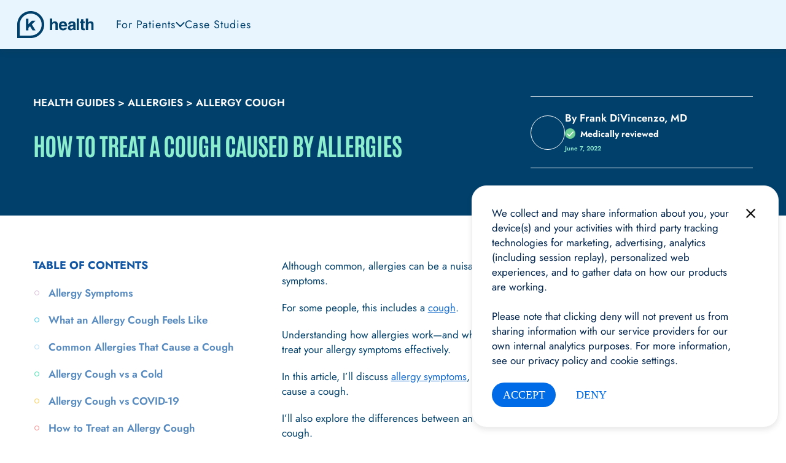

--- FILE ---
content_type: text/html; charset=UTF-8
request_url: https://www.khealth.com/learn/allergies/allergy-cough/
body_size: 53423
content:
<!DOCTYPE html>
<html class="" lang="en-US">

<head>
  	
  <meta charset="UTF-8">
    	<title>Allergy Cough: Causes, Symptoms, and Treatment - K Health</title>
    <meta http-equiv="X-UA-Compatible" content="IE=edge"><script type="text/javascript">(window.NREUM||(NREUM={})).init={ajax:{deny_list:["bam.nr-data.net"]},feature_flags:["soft_nav"]};(window.NREUM||(NREUM={})).loader_config={licenseKey:"NRJS-3a8bcb5393ff57faa94",applicationID:"1001710094",browserID:"1001725635"};;/*! For license information please see nr-loader-rum-1.306.0.min.js.LICENSE.txt */
(()=>{var e,t,r={122:(e,t,r)=>{"use strict";r.d(t,{a:()=>i});var n=r(944);function i(e,t){try{if(!e||"object"!=typeof e)return(0,n.R)(3);if(!t||"object"!=typeof t)return(0,n.R)(4);const r=Object.create(Object.getPrototypeOf(t),Object.getOwnPropertyDescriptors(t)),a=0===Object.keys(r).length?e:r;for(let o in a)if(void 0!==e[o])try{if(null===e[o]){r[o]=null;continue}Array.isArray(e[o])&&Array.isArray(t[o])?r[o]=Array.from(new Set([...e[o],...t[o]])):"object"==typeof e[o]&&"object"==typeof t[o]?r[o]=i(e[o],t[o]):r[o]=e[o]}catch(e){r[o]||(0,n.R)(1,e)}return r}catch(e){(0,n.R)(2,e)}}},154:(e,t,r)=>{"use strict";r.d(t,{OF:()=>c,RI:()=>i,WN:()=>u,bv:()=>a,eN:()=>l,gm:()=>o,mw:()=>s,sb:()=>d});var n=r(863);const i="undefined"!=typeof window&&!!window.document,a="undefined"!=typeof WorkerGlobalScope&&("undefined"!=typeof self&&self instanceof WorkerGlobalScope&&self.navigator instanceof WorkerNavigator||"undefined"!=typeof globalThis&&globalThis instanceof WorkerGlobalScope&&globalThis.navigator instanceof WorkerNavigator),o=i?window:"undefined"!=typeof WorkerGlobalScope&&("undefined"!=typeof self&&self instanceof WorkerGlobalScope&&self||"undefined"!=typeof globalThis&&globalThis instanceof WorkerGlobalScope&&globalThis),s=Boolean("hidden"===o?.document?.visibilityState),c=/iPad|iPhone|iPod/.test(o.navigator?.userAgent),d=c&&"undefined"==typeof SharedWorker,u=((()=>{const e=o.navigator?.userAgent?.match(/Firefox[/\s](\d+\.\d+)/);Array.isArray(e)&&e.length>=2&&e[1]})(),Date.now()-(0,n.t)()),l=()=>"undefined"!=typeof PerformanceNavigationTiming&&o?.performance?.getEntriesByType("navigation")?.[0]?.responseStart},163:(e,t,r)=>{"use strict";r.d(t,{j:()=>E});var n=r(384),i=r(741);var a=r(555);r(860).K7.genericEvents;const o="experimental.resources",s="register",c=e=>{if(!e||"string"!=typeof e)return!1;try{document.createDocumentFragment().querySelector(e)}catch{return!1}return!0};var d=r(614),u=r(944),l=r(122);const f="[data-nr-mask]",g=e=>(0,l.a)(e,(()=>{const e={feature_flags:[],experimental:{allow_registered_children:!1,resources:!1},mask_selector:"*",block_selector:"[data-nr-block]",mask_input_options:{color:!1,date:!1,"datetime-local":!1,email:!1,month:!1,number:!1,range:!1,search:!1,tel:!1,text:!1,time:!1,url:!1,week:!1,textarea:!1,select:!1,password:!0}};return{ajax:{deny_list:void 0,block_internal:!0,enabled:!0,autoStart:!0},api:{get allow_registered_children(){return e.feature_flags.includes(s)||e.experimental.allow_registered_children},set allow_registered_children(t){e.experimental.allow_registered_children=t},duplicate_registered_data:!1},browser_consent_mode:{enabled:!1},distributed_tracing:{enabled:void 0,exclude_newrelic_header:void 0,cors_use_newrelic_header:void 0,cors_use_tracecontext_headers:void 0,allowed_origins:void 0},get feature_flags(){return e.feature_flags},set feature_flags(t){e.feature_flags=t},generic_events:{enabled:!0,autoStart:!0},harvest:{interval:30},jserrors:{enabled:!0,autoStart:!0},logging:{enabled:!0,autoStart:!0},metrics:{enabled:!0,autoStart:!0},obfuscate:void 0,page_action:{enabled:!0},page_view_event:{enabled:!0,autoStart:!0},page_view_timing:{enabled:!0,autoStart:!0},performance:{capture_marks:!1,capture_measures:!1,capture_detail:!0,resources:{get enabled(){return e.feature_flags.includes(o)||e.experimental.resources},set enabled(t){e.experimental.resources=t},asset_types:[],first_party_domains:[],ignore_newrelic:!0}},privacy:{cookies_enabled:!0},proxy:{assets:void 0,beacon:void 0},session:{expiresMs:d.wk,inactiveMs:d.BB},session_replay:{autoStart:!0,enabled:!1,preload:!1,sampling_rate:10,error_sampling_rate:100,collect_fonts:!1,inline_images:!1,fix_stylesheets:!0,mask_all_inputs:!0,get mask_text_selector(){return e.mask_selector},set mask_text_selector(t){c(t)?e.mask_selector="".concat(t,",").concat(f):""===t||null===t?e.mask_selector=f:(0,u.R)(5,t)},get block_class(){return"nr-block"},get ignore_class(){return"nr-ignore"},get mask_text_class(){return"nr-mask"},get block_selector(){return e.block_selector},set block_selector(t){c(t)?e.block_selector+=",".concat(t):""!==t&&(0,u.R)(6,t)},get mask_input_options(){return e.mask_input_options},set mask_input_options(t){t&&"object"==typeof t?e.mask_input_options={...t,password:!0}:(0,u.R)(7,t)}},session_trace:{enabled:!0,autoStart:!0},soft_navigations:{enabled:!0,autoStart:!0},spa:{enabled:!0,autoStart:!0},ssl:void 0,user_actions:{enabled:!0,elementAttributes:["id","className","tagName","type"]}}})());var p=r(154),m=r(324);let h=0;const v={buildEnv:m.F3,distMethod:m.Xs,version:m.xv,originTime:p.WN},b={consented:!1},y={appMetadata:{},get consented(){return this.session?.state?.consent||b.consented},set consented(e){b.consented=e},customTransaction:void 0,denyList:void 0,disabled:!1,harvester:void 0,isolatedBacklog:!1,isRecording:!1,loaderType:void 0,maxBytes:3e4,obfuscator:void 0,onerror:void 0,ptid:void 0,releaseIds:{},session:void 0,timeKeeper:void 0,registeredEntities:[],jsAttributesMetadata:{bytes:0},get harvestCount(){return++h}},_=e=>{const t=(0,l.a)(e,y),r=Object.keys(v).reduce((e,t)=>(e[t]={value:v[t],writable:!1,configurable:!0,enumerable:!0},e),{});return Object.defineProperties(t,r)};var w=r(701);const x=e=>{const t=e.startsWith("http");e+="/",r.p=t?e:"https://"+e};var S=r(836),k=r(241);const R={accountID:void 0,trustKey:void 0,agentID:void 0,licenseKey:void 0,applicationID:void 0,xpid:void 0},A=e=>(0,l.a)(e,R),T=new Set;function E(e,t={},r,o){let{init:s,info:c,loader_config:d,runtime:u={},exposed:l=!0}=t;if(!c){const e=(0,n.pV)();s=e.init,c=e.info,d=e.loader_config}e.init=g(s||{}),e.loader_config=A(d||{}),c.jsAttributes??={},p.bv&&(c.jsAttributes.isWorker=!0),e.info=(0,a.D)(c);const f=e.init,m=[c.beacon,c.errorBeacon];T.has(e.agentIdentifier)||(f.proxy.assets&&(x(f.proxy.assets),m.push(f.proxy.assets)),f.proxy.beacon&&m.push(f.proxy.beacon),e.beacons=[...m],function(e){const t=(0,n.pV)();Object.getOwnPropertyNames(i.W.prototype).forEach(r=>{const n=i.W.prototype[r];if("function"!=typeof n||"constructor"===n)return;let a=t[r];e[r]&&!1!==e.exposed&&"micro-agent"!==e.runtime?.loaderType&&(t[r]=(...t)=>{const n=e[r](...t);return a?a(...t):n})})}(e),(0,n.US)("activatedFeatures",w.B),e.runSoftNavOverSpa&&=!0===f.soft_navigations.enabled&&f.feature_flags.includes("soft_nav")),u.denyList=[...f.ajax.deny_list||[],...f.ajax.block_internal?m:[]],u.ptid=e.agentIdentifier,u.loaderType=r,e.runtime=_(u),T.has(e.agentIdentifier)||(e.ee=S.ee.get(e.agentIdentifier),e.exposed=l,(0,k.W)({agentIdentifier:e.agentIdentifier,drained:!!w.B?.[e.agentIdentifier],type:"lifecycle",name:"initialize",feature:void 0,data:e.config})),T.add(e.agentIdentifier)}},234:(e,t,r)=>{"use strict";r.d(t,{W:()=>a});var n=r(836),i=r(687);class a{constructor(e,t){this.agentIdentifier=e,this.ee=n.ee.get(e),this.featureName=t,this.blocked=!1}deregisterDrain(){(0,i.x3)(this.agentIdentifier,this.featureName)}}},241:(e,t,r)=>{"use strict";r.d(t,{W:()=>a});var n=r(154);const i="newrelic";function a(e={}){try{n.gm.dispatchEvent(new CustomEvent(i,{detail:e}))}catch(e){}}},261:(e,t,r)=>{"use strict";r.d(t,{$9:()=>d,BL:()=>s,CH:()=>g,Dl:()=>_,Fw:()=>y,PA:()=>h,Pl:()=>n,Pv:()=>k,Tb:()=>l,U2:()=>a,V1:()=>S,Wb:()=>x,bt:()=>b,cD:()=>v,d3:()=>w,dT:()=>c,eY:()=>p,fF:()=>f,hG:()=>i,k6:()=>o,nb:()=>m,o5:()=>u});const n="api-",i="addPageAction",a="addToTrace",o="addRelease",s="finished",c="interaction",d="log",u="noticeError",l="pauseReplay",f="recordCustomEvent",g="recordReplay",p="register",m="setApplicationVersion",h="setCurrentRouteName",v="setCustomAttribute",b="setErrorHandler",y="setPageViewName",_="setUserId",w="start",x="wrapLogger",S="measure",k="consent"},289:(e,t,r)=>{"use strict";r.d(t,{GG:()=>o,Qr:()=>c,sB:()=>s});var n=r(878),i=r(389);function a(){return"undefined"==typeof document||"complete"===document.readyState}function o(e,t){if(a())return e();const r=(0,i.J)(e),o=setInterval(()=>{a()&&(clearInterval(o),r())},500);(0,n.sp)("load",r,t)}function s(e){if(a())return e();(0,n.DD)("DOMContentLoaded",e)}function c(e){if(a())return e();(0,n.sp)("popstate",e)}},324:(e,t,r)=>{"use strict";r.d(t,{F3:()=>i,Xs:()=>a,xv:()=>n});const n="1.306.0",i="PROD",a="CDN"},374:(e,t,r)=>{r.nc=(()=>{try{return document?.currentScript?.nonce}catch(e){}return""})()},384:(e,t,r)=>{"use strict";r.d(t,{NT:()=>o,US:()=>u,Zm:()=>s,bQ:()=>d,dV:()=>c,pV:()=>l});var n=r(154),i=r(863),a=r(910);const o={beacon:"bam.nr-data.net",errorBeacon:"bam.nr-data.net"};function s(){return n.gm.NREUM||(n.gm.NREUM={}),void 0===n.gm.newrelic&&(n.gm.newrelic=n.gm.NREUM),n.gm.NREUM}function c(){let e=s();return e.o||(e.o={ST:n.gm.setTimeout,SI:n.gm.setImmediate||n.gm.setInterval,CT:n.gm.clearTimeout,XHR:n.gm.XMLHttpRequest,REQ:n.gm.Request,EV:n.gm.Event,PR:n.gm.Promise,MO:n.gm.MutationObserver,FETCH:n.gm.fetch,WS:n.gm.WebSocket},(0,a.i)(...Object.values(e.o))),e}function d(e,t){let r=s();r.initializedAgents??={},t.initializedAt={ms:(0,i.t)(),date:new Date},r.initializedAgents[e]=t}function u(e,t){s()[e]=t}function l(){return function(){let e=s();const t=e.info||{};e.info={beacon:o.beacon,errorBeacon:o.errorBeacon,...t}}(),function(){let e=s();const t=e.init||{};e.init={...t}}(),c(),function(){let e=s();const t=e.loader_config||{};e.loader_config={...t}}(),s()}},389:(e,t,r)=>{"use strict";function n(e,t=500,r={}){const n=r?.leading||!1;let i;return(...r)=>{n&&void 0===i&&(e.apply(this,r),i=setTimeout(()=>{i=clearTimeout(i)},t)),n||(clearTimeout(i),i=setTimeout(()=>{e.apply(this,r)},t))}}function i(e){let t=!1;return(...r)=>{t||(t=!0,e.apply(this,r))}}r.d(t,{J:()=>i,s:()=>n})},555:(e,t,r)=>{"use strict";r.d(t,{D:()=>s,f:()=>o});var n=r(384),i=r(122);const a={beacon:n.NT.beacon,errorBeacon:n.NT.errorBeacon,licenseKey:void 0,applicationID:void 0,sa:void 0,queueTime:void 0,applicationTime:void 0,ttGuid:void 0,user:void 0,account:void 0,product:void 0,extra:void 0,jsAttributes:{},userAttributes:void 0,atts:void 0,transactionName:void 0,tNamePlain:void 0};function o(e){try{return!!e.licenseKey&&!!e.errorBeacon&&!!e.applicationID}catch(e){return!1}}const s=e=>(0,i.a)(e,a)},566:(e,t,r)=>{"use strict";r.d(t,{LA:()=>s,bz:()=>o});var n=r(154);const i="xxxxxxxx-xxxx-4xxx-yxxx-xxxxxxxxxxxx";function a(e,t){return e?15&e[t]:16*Math.random()|0}function o(){const e=n.gm?.crypto||n.gm?.msCrypto;let t,r=0;return e&&e.getRandomValues&&(t=e.getRandomValues(new Uint8Array(30))),i.split("").map(e=>"x"===e?a(t,r++).toString(16):"y"===e?(3&a()|8).toString(16):e).join("")}function s(e){const t=n.gm?.crypto||n.gm?.msCrypto;let r,i=0;t&&t.getRandomValues&&(r=t.getRandomValues(new Uint8Array(e)));const o=[];for(var s=0;s<e;s++)o.push(a(r,i++).toString(16));return o.join("")}},606:(e,t,r)=>{"use strict";r.d(t,{i:()=>a});var n=r(908);a.on=o;var i=a.handlers={};function a(e,t,r,a){o(a||n.d,i,e,t,r)}function o(e,t,r,i,a){a||(a="feature"),e||(e=n.d);var o=t[a]=t[a]||{};(o[r]=o[r]||[]).push([e,i])}},607:(e,t,r)=>{"use strict";r.d(t,{W:()=>n});const n=(0,r(566).bz)()},614:(e,t,r)=>{"use strict";r.d(t,{BB:()=>o,H3:()=>n,g:()=>d,iL:()=>c,tS:()=>s,uh:()=>i,wk:()=>a});const n="NRBA",i="SESSION",a=144e5,o=18e5,s={STARTED:"session-started",PAUSE:"session-pause",RESET:"session-reset",RESUME:"session-resume",UPDATE:"session-update"},c={SAME_TAB:"same-tab",CROSS_TAB:"cross-tab"},d={OFF:0,FULL:1,ERROR:2}},630:(e,t,r)=>{"use strict";r.d(t,{T:()=>n});const n=r(860).K7.pageViewEvent},646:(e,t,r)=>{"use strict";r.d(t,{y:()=>n});class n{constructor(e){this.contextId=e}}},687:(e,t,r)=>{"use strict";r.d(t,{Ak:()=>d,Ze:()=>f,x3:()=>u});var n=r(241),i=r(836),a=r(606),o=r(860),s=r(646);const c={};function d(e,t){const r={staged:!1,priority:o.P3[t]||0};l(e),c[e].get(t)||c[e].set(t,r)}function u(e,t){e&&c[e]&&(c[e].get(t)&&c[e].delete(t),p(e,t,!1),c[e].size&&g(e))}function l(e){if(!e)throw new Error("agentIdentifier required");c[e]||(c[e]=new Map)}function f(e="",t="feature",r=!1){if(l(e),!e||!c[e].get(t)||r)return p(e,t);c[e].get(t).staged=!0,g(e)}function g(e){const t=Array.from(c[e]);t.every(([e,t])=>t.staged)&&(t.sort((e,t)=>e[1].priority-t[1].priority),t.forEach(([t])=>{c[e].delete(t),p(e,t)}))}function p(e,t,r=!0){const o=e?i.ee.get(e):i.ee,c=a.i.handlers;if(!o.aborted&&o.backlog&&c){if((0,n.W)({agentIdentifier:e,type:"lifecycle",name:"drain",feature:t}),r){const e=o.backlog[t],r=c[t];if(r){for(let t=0;e&&t<e.length;++t)m(e[t],r);Object.entries(r).forEach(([e,t])=>{Object.values(t||{}).forEach(t=>{t[0]?.on&&t[0]?.context()instanceof s.y&&t[0].on(e,t[1])})})}}o.isolatedBacklog||delete c[t],o.backlog[t]=null,o.emit("drain-"+t,[])}}function m(e,t){var r=e[1];Object.values(t[r]||{}).forEach(t=>{var r=e[0];if(t[0]===r){var n=t[1],i=e[3],a=e[2];n.apply(i,a)}})}},699:(e,t,r)=>{"use strict";r.d(t,{It:()=>a,KC:()=>s,No:()=>i,qh:()=>o});var n=r(860);const i=16e3,a=1e6,o="SESSION_ERROR",s={[n.K7.logging]:!0,[n.K7.genericEvents]:!1,[n.K7.jserrors]:!1,[n.K7.ajax]:!1}},701:(e,t,r)=>{"use strict";r.d(t,{B:()=>a,t:()=>o});var n=r(241);const i=new Set,a={};function o(e,t){const r=t.agentIdentifier;a[r]??={},e&&"object"==typeof e&&(i.has(r)||(t.ee.emit("rumresp",[e]),a[r]=e,i.add(r),(0,n.W)({agentIdentifier:r,loaded:!0,drained:!0,type:"lifecycle",name:"load",feature:void 0,data:e})))}},741:(e,t,r)=>{"use strict";r.d(t,{W:()=>a});var n=r(944),i=r(261);class a{#e(e,...t){if(this[e]!==a.prototype[e])return this[e](...t);(0,n.R)(35,e)}addPageAction(e,t){return this.#e(i.hG,e,t)}register(e){return this.#e(i.eY,e)}recordCustomEvent(e,t){return this.#e(i.fF,e,t)}setPageViewName(e,t){return this.#e(i.Fw,e,t)}setCustomAttribute(e,t,r){return this.#e(i.cD,e,t,r)}noticeError(e,t){return this.#e(i.o5,e,t)}setUserId(e){return this.#e(i.Dl,e)}setApplicationVersion(e){return this.#e(i.nb,e)}setErrorHandler(e){return this.#e(i.bt,e)}addRelease(e,t){return this.#e(i.k6,e,t)}log(e,t){return this.#e(i.$9,e,t)}start(){return this.#e(i.d3)}finished(e){return this.#e(i.BL,e)}recordReplay(){return this.#e(i.CH)}pauseReplay(){return this.#e(i.Tb)}addToTrace(e){return this.#e(i.U2,e)}setCurrentRouteName(e){return this.#e(i.PA,e)}interaction(e){return this.#e(i.dT,e)}wrapLogger(e,t,r){return this.#e(i.Wb,e,t,r)}measure(e,t){return this.#e(i.V1,e,t)}consent(e){return this.#e(i.Pv,e)}}},782:(e,t,r)=>{"use strict";r.d(t,{T:()=>n});const n=r(860).K7.pageViewTiming},836:(e,t,r)=>{"use strict";r.d(t,{P:()=>s,ee:()=>c});var n=r(384),i=r(990),a=r(646),o=r(607);const s="nr@context:".concat(o.W),c=function e(t,r){var n={},o={},u={},l=!1;try{l=16===r.length&&d.initializedAgents?.[r]?.runtime.isolatedBacklog}catch(e){}var f={on:p,addEventListener:p,removeEventListener:function(e,t){var r=n[e];if(!r)return;for(var i=0;i<r.length;i++)r[i]===t&&r.splice(i,1)},emit:function(e,r,n,i,a){!1!==a&&(a=!0);if(c.aborted&&!i)return;t&&a&&t.emit(e,r,n);var s=g(n);m(e).forEach(e=>{e.apply(s,r)});var d=v()[o[e]];d&&d.push([f,e,r,s]);return s},get:h,listeners:m,context:g,buffer:function(e,t){const r=v();if(t=t||"feature",f.aborted)return;Object.entries(e||{}).forEach(([e,n])=>{o[n]=t,t in r||(r[t]=[])})},abort:function(){f._aborted=!0,Object.keys(f.backlog).forEach(e=>{delete f.backlog[e]})},isBuffering:function(e){return!!v()[o[e]]},debugId:r,backlog:l?{}:t&&"object"==typeof t.backlog?t.backlog:{},isolatedBacklog:l};return Object.defineProperty(f,"aborted",{get:()=>{let e=f._aborted||!1;return e||(t&&(e=t.aborted),e)}}),f;function g(e){return e&&e instanceof a.y?e:e?(0,i.I)(e,s,()=>new a.y(s)):new a.y(s)}function p(e,t){n[e]=m(e).concat(t)}function m(e){return n[e]||[]}function h(t){return u[t]=u[t]||e(f,t)}function v(){return f.backlog}}(void 0,"globalEE"),d=(0,n.Zm)();d.ee||(d.ee=c)},843:(e,t,r)=>{"use strict";r.d(t,{G:()=>a,u:()=>i});var n=r(878);function i(e,t=!1,r,i){(0,n.DD)("visibilitychange",function(){if(t)return void("hidden"===document.visibilityState&&e());e(document.visibilityState)},r,i)}function a(e,t,r){(0,n.sp)("pagehide",e,t,r)}},860:(e,t,r)=>{"use strict";r.d(t,{$J:()=>u,K7:()=>c,P3:()=>d,XX:()=>i,Yy:()=>s,df:()=>a,qY:()=>n,v4:()=>o});const n="events",i="jserrors",a="browser/blobs",o="rum",s="browser/logs",c={ajax:"ajax",genericEvents:"generic_events",jserrors:i,logging:"logging",metrics:"metrics",pageAction:"page_action",pageViewEvent:"page_view_event",pageViewTiming:"page_view_timing",sessionReplay:"session_replay",sessionTrace:"session_trace",softNav:"soft_navigations",spa:"spa"},d={[c.pageViewEvent]:1,[c.pageViewTiming]:2,[c.metrics]:3,[c.jserrors]:4,[c.spa]:5,[c.ajax]:6,[c.sessionTrace]:7,[c.softNav]:8,[c.sessionReplay]:9,[c.logging]:10,[c.genericEvents]:11},u={[c.pageViewEvent]:o,[c.pageViewTiming]:n,[c.ajax]:n,[c.spa]:n,[c.softNav]:n,[c.metrics]:i,[c.jserrors]:i,[c.sessionTrace]:a,[c.sessionReplay]:a,[c.logging]:s,[c.genericEvents]:"ins"}},863:(e,t,r)=>{"use strict";function n(){return Math.floor(performance.now())}r.d(t,{t:()=>n})},878:(e,t,r)=>{"use strict";function n(e,t){return{capture:e,passive:!1,signal:t}}function i(e,t,r=!1,i){window.addEventListener(e,t,n(r,i))}function a(e,t,r=!1,i){document.addEventListener(e,t,n(r,i))}r.d(t,{DD:()=>a,jT:()=>n,sp:()=>i})},908:(e,t,r)=>{"use strict";r.d(t,{d:()=>n,p:()=>i});var n=r(836).ee.get("handle");function i(e,t,r,i,a){a?(a.buffer([e],i),a.emit(e,t,r)):(n.buffer([e],i),n.emit(e,t,r))}},910:(e,t,r)=>{"use strict";r.d(t,{i:()=>a});var n=r(944);const i=new Map;function a(...e){return e.every(e=>{if(i.has(e))return i.get(e);const t="function"==typeof e?e.toString():"",r=t.includes("[native code]"),a=t.includes("nrWrapper");return r||a||(0,n.R)(64,e?.name||t),i.set(e,r),r})}},944:(e,t,r)=>{"use strict";r.d(t,{R:()=>i});var n=r(241);function i(e,t){"function"==typeof console.debug&&(console.debug("New Relic Warning: https://github.com/newrelic/newrelic-browser-agent/blob/main/docs/warning-codes.md#".concat(e),t),(0,n.W)({agentIdentifier:null,drained:null,type:"data",name:"warn",feature:"warn",data:{code:e,secondary:t}}))}},969:(e,t,r)=>{"use strict";r.d(t,{TZ:()=>n,XG:()=>s,rs:()=>i,xV:()=>o,z_:()=>a});const n=r(860).K7.metrics,i="sm",a="cm",o="storeSupportabilityMetrics",s="storeEventMetrics"},990:(e,t,r)=>{"use strict";r.d(t,{I:()=>i});var n=Object.prototype.hasOwnProperty;function i(e,t,r){if(n.call(e,t))return e[t];var i=r();if(Object.defineProperty&&Object.keys)try{return Object.defineProperty(e,t,{value:i,writable:!0,enumerable:!1}),i}catch(e){}return e[t]=i,i}}},n={};function i(e){var t=n[e];if(void 0!==t)return t.exports;var a=n[e]={exports:{}};return r[e](a,a.exports,i),a.exports}i.m=r,i.d=(e,t)=>{for(var r in t)i.o(t,r)&&!i.o(e,r)&&Object.defineProperty(e,r,{enumerable:!0,get:t[r]})},i.f={},i.e=e=>Promise.all(Object.keys(i.f).reduce((t,r)=>(i.f[r](e,t),t),[])),i.u=e=>"nr-rum-1.306.0.min.js",i.o=(e,t)=>Object.prototype.hasOwnProperty.call(e,t),e={},t="NRBA-1.306.0.PROD:",i.l=(r,n,a,o)=>{if(e[r])e[r].push(n);else{var s,c;if(void 0!==a)for(var d=document.getElementsByTagName("script"),u=0;u<d.length;u++){var l=d[u];if(l.getAttribute("src")==r||l.getAttribute("data-webpack")==t+a){s=l;break}}if(!s){c=!0;var f={296:"sha512-XHJAyYwsxAD4jnOFenBf2aq49/pv28jKOJKs7YGQhagYYI2Zk8nHflZPdd7WiilkmEkgIZQEFX4f1AJMoyzKwA=="};(s=document.createElement("script")).charset="utf-8",i.nc&&s.setAttribute("nonce",i.nc),s.setAttribute("data-webpack",t+a),s.src=r,0!==s.src.indexOf(window.location.origin+"/")&&(s.crossOrigin="anonymous"),f[o]&&(s.integrity=f[o])}e[r]=[n];var g=(t,n)=>{s.onerror=s.onload=null,clearTimeout(p);var i=e[r];if(delete e[r],s.parentNode&&s.parentNode.removeChild(s),i&&i.forEach(e=>e(n)),t)return t(n)},p=setTimeout(g.bind(null,void 0,{type:"timeout",target:s}),12e4);s.onerror=g.bind(null,s.onerror),s.onload=g.bind(null,s.onload),c&&document.head.appendChild(s)}},i.r=e=>{"undefined"!=typeof Symbol&&Symbol.toStringTag&&Object.defineProperty(e,Symbol.toStringTag,{value:"Module"}),Object.defineProperty(e,"__esModule",{value:!0})},i.p="https://js-agent.newrelic.com/",(()=>{var e={374:0,840:0};i.f.j=(t,r)=>{var n=i.o(e,t)?e[t]:void 0;if(0!==n)if(n)r.push(n[2]);else{var a=new Promise((r,i)=>n=e[t]=[r,i]);r.push(n[2]=a);var o=i.p+i.u(t),s=new Error;i.l(o,r=>{if(i.o(e,t)&&(0!==(n=e[t])&&(e[t]=void 0),n)){var a=r&&("load"===r.type?"missing":r.type),o=r&&r.target&&r.target.src;s.message="Loading chunk "+t+" failed: ("+a+": "+o+")",s.name="ChunkLoadError",s.type=a,s.request=o,n[1](s)}},"chunk-"+t,t)}};var t=(t,r)=>{var n,a,[o,s,c]=r,d=0;if(o.some(t=>0!==e[t])){for(n in s)i.o(s,n)&&(i.m[n]=s[n]);if(c)c(i)}for(t&&t(r);d<o.length;d++)a=o[d],i.o(e,a)&&e[a]&&e[a][0](),e[a]=0},r=self["webpackChunk:NRBA-1.306.0.PROD"]=self["webpackChunk:NRBA-1.306.0.PROD"]||[];r.forEach(t.bind(null,0)),r.push=t.bind(null,r.push.bind(r))})(),(()=>{"use strict";i(374);var e=i(566),t=i(741);class r extends t.W{agentIdentifier=(0,e.LA)(16)}var n=i(860);const a=Object.values(n.K7);var o=i(163);var s=i(908),c=i(863),d=i(261),u=i(241),l=i(944),f=i(701),g=i(969);function p(e,t,i,a){const o=a||i;!o||o[e]&&o[e]!==r.prototype[e]||(o[e]=function(){(0,s.p)(g.xV,["API/"+e+"/called"],void 0,n.K7.metrics,i.ee),(0,u.W)({agentIdentifier:i.agentIdentifier,drained:!!f.B?.[i.agentIdentifier],type:"data",name:"api",feature:d.Pl+e,data:{}});try{return t.apply(this,arguments)}catch(e){(0,l.R)(23,e)}})}function m(e,t,r,n,i){const a=e.info;null===r?delete a.jsAttributes[t]:a.jsAttributes[t]=r,(i||null===r)&&(0,s.p)(d.Pl+n,[(0,c.t)(),t,r],void 0,"session",e.ee)}var h=i(687),v=i(234),b=i(289),y=i(154),_=i(384);const w=e=>y.RI&&!0===e?.privacy.cookies_enabled;function x(e){return!!(0,_.dV)().o.MO&&w(e)&&!0===e?.session_trace.enabled}var S=i(389),k=i(699);class R extends v.W{constructor(e,t){super(e.agentIdentifier,t),this.agentRef=e,this.abortHandler=void 0,this.featAggregate=void 0,this.loadedSuccessfully=void 0,this.onAggregateImported=new Promise(e=>{this.loadedSuccessfully=e}),this.deferred=Promise.resolve(),!1===e.init[this.featureName].autoStart?this.deferred=new Promise((t,r)=>{this.ee.on("manual-start-all",(0,S.J)(()=>{(0,h.Ak)(e.agentIdentifier,this.featureName),t()}))}):(0,h.Ak)(e.agentIdentifier,t)}importAggregator(e,t,r={}){if(this.featAggregate)return;const n=async()=>{let n;await this.deferred;try{if(w(e.init)){const{setupAgentSession:t}=await i.e(296).then(i.bind(i,305));n=t(e)}}catch(e){(0,l.R)(20,e),this.ee.emit("internal-error",[e]),(0,s.p)(k.qh,[e],void 0,this.featureName,this.ee)}try{if(!this.#t(this.featureName,n,e.init))return(0,h.Ze)(this.agentIdentifier,this.featureName),void this.loadedSuccessfully(!1);const{Aggregate:i}=await t();this.featAggregate=new i(e,r),e.runtime.harvester.initializedAggregates.push(this.featAggregate),this.loadedSuccessfully(!0)}catch(e){(0,l.R)(34,e),this.abortHandler?.(),(0,h.Ze)(this.agentIdentifier,this.featureName,!0),this.loadedSuccessfully(!1),this.ee&&this.ee.abort()}};y.RI?(0,b.GG)(()=>n(),!0):n()}#t(e,t,r){if(this.blocked)return!1;switch(e){case n.K7.sessionReplay:return x(r)&&!!t;case n.K7.sessionTrace:return!!t;default:return!0}}}var A=i(630),T=i(614);class E extends R{static featureName=A.T;constructor(e){var t;super(e,A.T),this.setupInspectionEvents(e.agentIdentifier),t=e,p(d.Fw,function(e,r){"string"==typeof e&&("/"!==e.charAt(0)&&(e="/"+e),t.runtime.customTransaction=(r||"http://custom.transaction")+e,(0,s.p)(d.Pl+d.Fw,[(0,c.t)()],void 0,void 0,t.ee))},t),this.importAggregator(e,()=>i.e(296).then(i.bind(i,943)))}setupInspectionEvents(e){const t=(t,r)=>{t&&(0,u.W)({agentIdentifier:e,timeStamp:t.timeStamp,loaded:"complete"===t.target.readyState,type:"window",name:r,data:t.target.location+""})};(0,b.sB)(e=>{t(e,"DOMContentLoaded")}),(0,b.GG)(e=>{t(e,"load")}),(0,b.Qr)(e=>{t(e,"navigate")}),this.ee.on(T.tS.UPDATE,(t,r)=>{(0,u.W)({agentIdentifier:e,type:"lifecycle",name:"session",data:r})})}}var N=i(843),I=i(782);class j extends R{static featureName=I.T;constructor(e){super(e,I.T),y.RI&&((0,N.u)(()=>(0,s.p)("docHidden",[(0,c.t)()],void 0,I.T,this.ee),!0),(0,N.G)(()=>(0,s.p)("winPagehide",[(0,c.t)()],void 0,I.T,this.ee)),this.importAggregator(e,()=>i.e(296).then(i.bind(i,117))))}}class P extends R{static featureName=g.TZ;constructor(e){super(e,g.TZ),y.RI&&document.addEventListener("securitypolicyviolation",e=>{(0,s.p)(g.xV,["Generic/CSPViolation/Detected"],void 0,this.featureName,this.ee)}),this.importAggregator(e,()=>i.e(296).then(i.bind(i,623)))}}new class extends r{constructor(e){var t;(super(),y.gm)?(this.features={},(0,_.bQ)(this.agentIdentifier,this),this.desiredFeatures=new Set(e.features||[]),this.desiredFeatures.add(E),this.runSoftNavOverSpa=[...this.desiredFeatures].some(e=>e.featureName===n.K7.softNav),(0,o.j)(this,e,e.loaderType||"agent"),t=this,p(d.cD,function(e,r,n=!1){if("string"==typeof e){if(["string","number","boolean"].includes(typeof r)||null===r)return m(t,e,r,d.cD,n);(0,l.R)(40,typeof r)}else(0,l.R)(39,typeof e)},t),function(e){p(d.Dl,function(t){if("string"==typeof t||null===t)return m(e,"enduser.id",t,d.Dl,!0);(0,l.R)(41,typeof t)},e)}(this),function(e){p(d.nb,function(t){if("string"==typeof t||null===t)return m(e,"application.version",t,d.nb,!1);(0,l.R)(42,typeof t)},e)}(this),function(e){p(d.d3,function(){e.ee.emit("manual-start-all")},e)}(this),function(e){p(d.Pv,function(t=!0){if("boolean"==typeof t){if((0,s.p)(d.Pl+d.Pv,[t],void 0,"session",e.ee),e.runtime.consented=t,t){const t=e.features.page_view_event;t.onAggregateImported.then(e=>{const r=t.featAggregate;e&&!r.sentRum&&r.sendRum()})}}else(0,l.R)(65,typeof t)},e)}(this),this.run()):(0,l.R)(21)}get config(){return{info:this.info,init:this.init,loader_config:this.loader_config,runtime:this.runtime}}get api(){return this}run(){try{const e=function(e){const t={};return a.forEach(r=>{t[r]=!!e[r]?.enabled}),t}(this.init),t=[...this.desiredFeatures];t.sort((e,t)=>n.P3[e.featureName]-n.P3[t.featureName]),t.forEach(t=>{if(!e[t.featureName]&&t.featureName!==n.K7.pageViewEvent)return;if(this.runSoftNavOverSpa&&t.featureName===n.K7.spa)return;if(!this.runSoftNavOverSpa&&t.featureName===n.K7.softNav)return;const r=function(e){switch(e){case n.K7.ajax:return[n.K7.jserrors];case n.K7.sessionTrace:return[n.K7.ajax,n.K7.pageViewEvent];case n.K7.sessionReplay:return[n.K7.sessionTrace];case n.K7.pageViewTiming:return[n.K7.pageViewEvent];default:return[]}}(t.featureName).filter(e=>!(e in this.features));r.length>0&&(0,l.R)(36,{targetFeature:t.featureName,missingDependencies:r}),this.features[t.featureName]=new t(this)})}catch(e){(0,l.R)(22,e);for(const e in this.features)this.features[e].abortHandler?.();const t=(0,_.Zm)();delete t.initializedAgents[this.agentIdentifier]?.features,delete this.sharedAggregator;return t.ee.get(this.agentIdentifier).abort(),!1}}}({features:[E,j,P],loaderType:"lite"})})()})();</script>
  <!-- <meta name="description" content=""> -->
  <meta name="format-detection" content="telephone=no" />
  <meta name="viewport" content="width=device-width, initial-scale=1, maximum-scale=2.0, minimum-scale=1, user-scalable=yes">
  <link rel="icon" type="image/x-icon" href="https://www.khealth.com/wp-content/themes/khealth/favicon.ico">

  
  


  <script src='https://cdn.levelaccess.net/accessjs/YW1wMTMzNTA/access.js'></script>
  <meta name='robots' content='index, follow, max-image-preview:large, max-snippet:-1, max-video-preview:-1' />
	<style>img:is([sizes="auto" i], [sizes^="auto," i]) { contain-intrinsic-size: 3000px 1500px }</style>
	
	<!-- This site is optimized with the Yoast SEO plugin v24.2 - https://yoast.com/wordpress/plugins/seo/ -->
	<meta name="description" content="A cough is a common symptom of allergies. Learn more about the symptoms, causes, and treatments for an allergy cough." />
	<link rel="canonical" href="https://www.khealth.com/learn/allergies/allergy-cough/" />
	<meta property="og:locale" content="en_US" />
	<meta property="og:type" content="article" />
	<meta property="og:title" content="Allergy Cough: Causes, Symptoms, and Treatment - K Health" />
	<meta property="og:description" content="A cough is a common symptom of allergies. Learn more about the symptoms, causes, and treatments for an allergy cough." />
	<meta property="og:url" content="https://www.khealth.com/learn/allergies/allergy-cough/" />
	<meta property="og:site_name" content="K Health" />
	<meta property="article:publisher" content="https://www.facebook.com/KHealthInc/" />
	<meta property="article:published_time" content="2022-06-07T14:05:34+00:00" />
	<meta property="article:modified_time" content="2023-06-30T16:31:11+00:00" />
	<meta property="og:image" content="https://www.khealth.com/wp-content/uploads/2022/06/iStock-1212144885-1.jpg" />
	<meta property="og:image:width" content="1254" />
	<meta property="og:image:height" content="836" />
	<meta property="og:image:type" content="image/jpeg" />
	<meta name="author" content="Frank DiVincenzo, MD" />
	<meta name="twitter:card" content="summary_large_image" />
	<meta name="twitter:creator" content="@khealth" />
	<meta name="twitter:site" content="@khealth" />
	<meta name="twitter:label1" content="Written by" />
	<meta name="twitter:data1" content="Frank DiVincenzo, MD" />
	<meta name="twitter:label2" content="Est. reading time" />
	<meta name="twitter:data2" content="6 minutes" />
	<script type="application/ld+json" class="yoast-schema-graph">{"@context":"https://schema.org","@graph":[{"@type":"Article","@id":"https://www.khealth.com/learn/allergies/allergy-cough/#article","isPartOf":{"@id":"https://www.khealth.com/learn/allergies/allergy-cough/"},"author":{"name":"Frank DiVincenzo, MD","@id":"https://www.khealth.com/#/schema/person/840ec122c7333835be500e0fc17d0e72"},"headline":"How to Treat a Cough Caused by Allergies","datePublished":"2022-06-07T14:05:34+00:00","dateModified":"2023-06-30T16:31:11+00:00","mainEntityOfPage":{"@id":"https://www.khealth.com/learn/allergies/allergy-cough/"},"wordCount":1406,"publisher":{"@id":"https://www.khealth.com/#organization"},"image":{"@id":"https://www.khealth.com/learn/allergies/allergy-cough/#primaryimage"},"thumbnailUrl":"https://www.khealth.com/wp-content/uploads/2022/06/iStock-1212144885-1.jpg","articleSection":["Allergies"],"inLanguage":"en-US"},{"@type":"WebPage","@id":"https://www.khealth.com/learn/allergies/allergy-cough/","url":"https://www.khealth.com/learn/allergies/allergy-cough/","name":"Allergy Cough: Causes, Symptoms, and Treatment - K Health","isPartOf":{"@id":"https://www.khealth.com/#website"},"primaryImageOfPage":{"@id":"https://www.khealth.com/learn/allergies/allergy-cough/#primaryimage"},"image":{"@id":"https://www.khealth.com/learn/allergies/allergy-cough/#primaryimage"},"thumbnailUrl":"https://www.khealth.com/wp-content/uploads/2022/06/iStock-1212144885-1.jpg","datePublished":"2022-06-07T14:05:34+00:00","dateModified":"2023-06-30T16:31:11+00:00","description":"A cough is a common symptom of allergies. Learn more about the symptoms, causes, and treatments for an allergy cough.","breadcrumb":{"@id":"https://www.khealth.com/learn/allergies/allergy-cough/#breadcrumb"},"inLanguage":"en-US","potentialAction":[{"@type":"ReadAction","target":["https://www.khealth.com/learn/allergies/allergy-cough/"]}]},{"@type":"ImageObject","inLanguage":"en-US","@id":"https://www.khealth.com/learn/allergies/allergy-cough/#primaryimage","url":"https://www.khealth.com/wp-content/uploads/2022/06/iStock-1212144885-1.jpg","contentUrl":"https://www.khealth.com/wp-content/uploads/2022/06/iStock-1212144885-1.jpg","width":1254,"height":836,"caption":"allergy cough"},{"@type":"BreadcrumbList","@id":"https://www.khealth.com/learn/allergies/allergy-cough/#breadcrumb","itemListElement":[{"@type":"ListItem","position":1,"name":"Health guides","item":"https://khealth.com/health-guides/"},{"@type":"ListItem","position":2,"name":"Allergies","item":"https://khealth.com/category/allergies/"},{"@type":"ListItem","position":3,"name":"Allergy Cough"}]},{"@type":"WebSite","@id":"https://www.khealth.com/#website","url":"https://www.khealth.com/","name":"K Health","description":"Data-Driven Telemedicine &amp; Symptom Checker","publisher":{"@id":"https://www.khealth.com/#organization"},"potentialAction":[{"@type":"SearchAction","target":{"@type":"EntryPoint","urlTemplate":"https://www.khealth.com/?s={search_term_string}"},"query-input":{"@type":"PropertyValueSpecification","valueRequired":true,"valueName":"search_term_string"}}],"inLanguage":"en-US"},{"@type":"Organization","@id":"https://www.khealth.com/#organization","name":"K Health","url":"https://www.khealth.com/","logo":{"@type":"ImageObject","inLanguage":"en-US","@id":"https://www.khealth.com/#/schema/logo/image/","url":"https://khealth.com/wp-content/uploads/2020/09/2presskit.jpg","contentUrl":"https://khealth.com/wp-content/uploads/2020/09/2presskit.jpg","width":800,"height":533,"caption":"K Health"},"image":{"@id":"https://www.khealth.com/#/schema/logo/image/"},"sameAs":["https://www.facebook.com/KHealthInc/","https://x.com/khealth","https://www.instagram.com/khealth/","https://www.linkedin.com/company/khealthinc/","https://www.youtube.com/channel/UCru3Lkst7dgvOI9pgFvY4SA"]},{"@type":"Person","@id":"https://www.khealth.com/#/schema/person/840ec122c7333835be500e0fc17d0e72","name":"Frank DiVincenzo, MD","description":"Dr. Frank DiVincenzo has been a physician with K Health since 2020. He grew up near Chicago, Illinois, but left the big city to go to college and then attend graduate school in Missouri. He received a Bachelor of Science in Mathematics and a Master of Science in Microbiology before graduating from the University of Missouri–Columbia School of Medicine.","url":"https://www.khealth.com/team/frank-divincenzo-md/"}]}</script>
	<!-- / Yoast SEO plugin. -->


<link rel='dns-prefetch' href='//www.khealth.com' />
<style id='classic-theme-styles-inline-css' type='text/css'>
/*! This file is auto-generated */
.wp-block-button__link{color:#fff;background-color:#32373c;border-radius:9999px;box-shadow:none;text-decoration:none;padding:calc(.667em + 2px) calc(1.333em + 2px);font-size:1.125em}.wp-block-file__button{background:#32373c;color:#fff;text-decoration:none}
</style>
<style id='global-styles-inline-css' type='text/css'>
:root{--wp--preset--aspect-ratio--square: 1;--wp--preset--aspect-ratio--4-3: 4/3;--wp--preset--aspect-ratio--3-4: 3/4;--wp--preset--aspect-ratio--3-2: 3/2;--wp--preset--aspect-ratio--2-3: 2/3;--wp--preset--aspect-ratio--16-9: 16/9;--wp--preset--aspect-ratio--9-16: 9/16;--wp--preset--color--black: #000000;--wp--preset--color--cyan-bluish-gray: #abb8c3;--wp--preset--color--white: #ffffff;--wp--preset--color--pale-pink: #f78da7;--wp--preset--color--vivid-red: #cf2e2e;--wp--preset--color--luminous-vivid-orange: #ff6900;--wp--preset--color--luminous-vivid-amber: #fcb900;--wp--preset--color--light-green-cyan: #7bdcb5;--wp--preset--color--vivid-green-cyan: #00d084;--wp--preset--color--pale-cyan-blue: #8ed1fc;--wp--preset--color--vivid-cyan-blue: #0693e3;--wp--preset--color--vivid-purple: #9b51e0;--wp--preset--gradient--vivid-cyan-blue-to-vivid-purple: linear-gradient(135deg,rgba(6,147,227,1) 0%,rgb(155,81,224) 100%);--wp--preset--gradient--light-green-cyan-to-vivid-green-cyan: linear-gradient(135deg,rgb(122,220,180) 0%,rgb(0,208,130) 100%);--wp--preset--gradient--luminous-vivid-amber-to-luminous-vivid-orange: linear-gradient(135deg,rgba(252,185,0,1) 0%,rgba(255,105,0,1) 100%);--wp--preset--gradient--luminous-vivid-orange-to-vivid-red: linear-gradient(135deg,rgba(255,105,0,1) 0%,rgb(207,46,46) 100%);--wp--preset--gradient--very-light-gray-to-cyan-bluish-gray: linear-gradient(135deg,rgb(238,238,238) 0%,rgb(169,184,195) 100%);--wp--preset--gradient--cool-to-warm-spectrum: linear-gradient(135deg,rgb(74,234,220) 0%,rgb(151,120,209) 20%,rgb(207,42,186) 40%,rgb(238,44,130) 60%,rgb(251,105,98) 80%,rgb(254,248,76) 100%);--wp--preset--gradient--blush-light-purple: linear-gradient(135deg,rgb(255,206,236) 0%,rgb(152,150,240) 100%);--wp--preset--gradient--blush-bordeaux: linear-gradient(135deg,rgb(254,205,165) 0%,rgb(254,45,45) 50%,rgb(107,0,62) 100%);--wp--preset--gradient--luminous-dusk: linear-gradient(135deg,rgb(255,203,112) 0%,rgb(199,81,192) 50%,rgb(65,88,208) 100%);--wp--preset--gradient--pale-ocean: linear-gradient(135deg,rgb(255,245,203) 0%,rgb(182,227,212) 50%,rgb(51,167,181) 100%);--wp--preset--gradient--electric-grass: linear-gradient(135deg,rgb(202,248,128) 0%,rgb(113,206,126) 100%);--wp--preset--gradient--midnight: linear-gradient(135deg,rgb(2,3,129) 0%,rgb(40,116,252) 100%);--wp--preset--font-size--small: 13px;--wp--preset--font-size--medium: 20px;--wp--preset--font-size--large: 36px;--wp--preset--font-size--x-large: 42px;--wp--preset--spacing--20: 0.44rem;--wp--preset--spacing--30: 0.67rem;--wp--preset--spacing--40: 1rem;--wp--preset--spacing--50: 1.5rem;--wp--preset--spacing--60: 2.25rem;--wp--preset--spacing--70: 3.38rem;--wp--preset--spacing--80: 5.06rem;--wp--preset--shadow--natural: 6px 6px 9px rgba(0, 0, 0, 0.2);--wp--preset--shadow--deep: 12px 12px 50px rgba(0, 0, 0, 0.4);--wp--preset--shadow--sharp: 6px 6px 0px rgba(0, 0, 0, 0.2);--wp--preset--shadow--outlined: 6px 6px 0px -3px rgba(255, 255, 255, 1), 6px 6px rgba(0, 0, 0, 1);--wp--preset--shadow--crisp: 6px 6px 0px rgba(0, 0, 0, 1);}:where(.is-layout-flex){gap: 0.5em;}:where(.is-layout-grid){gap: 0.5em;}body .is-layout-flex{display: flex;}.is-layout-flex{flex-wrap: wrap;align-items: center;}.is-layout-flex > :is(*, div){margin: 0;}body .is-layout-grid{display: grid;}.is-layout-grid > :is(*, div){margin: 0;}:where(.wp-block-columns.is-layout-flex){gap: 2em;}:where(.wp-block-columns.is-layout-grid){gap: 2em;}:where(.wp-block-post-template.is-layout-flex){gap: 1.25em;}:where(.wp-block-post-template.is-layout-grid){gap: 1.25em;}.has-black-color{color: var(--wp--preset--color--black) !important;}.has-cyan-bluish-gray-color{color: var(--wp--preset--color--cyan-bluish-gray) !important;}.has-white-color{color: var(--wp--preset--color--white) !important;}.has-pale-pink-color{color: var(--wp--preset--color--pale-pink) !important;}.has-vivid-red-color{color: var(--wp--preset--color--vivid-red) !important;}.has-luminous-vivid-orange-color{color: var(--wp--preset--color--luminous-vivid-orange) !important;}.has-luminous-vivid-amber-color{color: var(--wp--preset--color--luminous-vivid-amber) !important;}.has-light-green-cyan-color{color: var(--wp--preset--color--light-green-cyan) !important;}.has-vivid-green-cyan-color{color: var(--wp--preset--color--vivid-green-cyan) !important;}.has-pale-cyan-blue-color{color: var(--wp--preset--color--pale-cyan-blue) !important;}.has-vivid-cyan-blue-color{color: var(--wp--preset--color--vivid-cyan-blue) !important;}.has-vivid-purple-color{color: var(--wp--preset--color--vivid-purple) !important;}.has-black-background-color{background-color: var(--wp--preset--color--black) !important;}.has-cyan-bluish-gray-background-color{background-color: var(--wp--preset--color--cyan-bluish-gray) !important;}.has-white-background-color{background-color: var(--wp--preset--color--white) !important;}.has-pale-pink-background-color{background-color: var(--wp--preset--color--pale-pink) !important;}.has-vivid-red-background-color{background-color: var(--wp--preset--color--vivid-red) !important;}.has-luminous-vivid-orange-background-color{background-color: var(--wp--preset--color--luminous-vivid-orange) !important;}.has-luminous-vivid-amber-background-color{background-color: var(--wp--preset--color--luminous-vivid-amber) !important;}.has-light-green-cyan-background-color{background-color: var(--wp--preset--color--light-green-cyan) !important;}.has-vivid-green-cyan-background-color{background-color: var(--wp--preset--color--vivid-green-cyan) !important;}.has-pale-cyan-blue-background-color{background-color: var(--wp--preset--color--pale-cyan-blue) !important;}.has-vivid-cyan-blue-background-color{background-color: var(--wp--preset--color--vivid-cyan-blue) !important;}.has-vivid-purple-background-color{background-color: var(--wp--preset--color--vivid-purple) !important;}.has-black-border-color{border-color: var(--wp--preset--color--black) !important;}.has-cyan-bluish-gray-border-color{border-color: var(--wp--preset--color--cyan-bluish-gray) !important;}.has-white-border-color{border-color: var(--wp--preset--color--white) !important;}.has-pale-pink-border-color{border-color: var(--wp--preset--color--pale-pink) !important;}.has-vivid-red-border-color{border-color: var(--wp--preset--color--vivid-red) !important;}.has-luminous-vivid-orange-border-color{border-color: var(--wp--preset--color--luminous-vivid-orange) !important;}.has-luminous-vivid-amber-border-color{border-color: var(--wp--preset--color--luminous-vivid-amber) !important;}.has-light-green-cyan-border-color{border-color: var(--wp--preset--color--light-green-cyan) !important;}.has-vivid-green-cyan-border-color{border-color: var(--wp--preset--color--vivid-green-cyan) !important;}.has-pale-cyan-blue-border-color{border-color: var(--wp--preset--color--pale-cyan-blue) !important;}.has-vivid-cyan-blue-border-color{border-color: var(--wp--preset--color--vivid-cyan-blue) !important;}.has-vivid-purple-border-color{border-color: var(--wp--preset--color--vivid-purple) !important;}.has-vivid-cyan-blue-to-vivid-purple-gradient-background{background: var(--wp--preset--gradient--vivid-cyan-blue-to-vivid-purple) !important;}.has-light-green-cyan-to-vivid-green-cyan-gradient-background{background: var(--wp--preset--gradient--light-green-cyan-to-vivid-green-cyan) !important;}.has-luminous-vivid-amber-to-luminous-vivid-orange-gradient-background{background: var(--wp--preset--gradient--luminous-vivid-amber-to-luminous-vivid-orange) !important;}.has-luminous-vivid-orange-to-vivid-red-gradient-background{background: var(--wp--preset--gradient--luminous-vivid-orange-to-vivid-red) !important;}.has-very-light-gray-to-cyan-bluish-gray-gradient-background{background: var(--wp--preset--gradient--very-light-gray-to-cyan-bluish-gray) !important;}.has-cool-to-warm-spectrum-gradient-background{background: var(--wp--preset--gradient--cool-to-warm-spectrum) !important;}.has-blush-light-purple-gradient-background{background: var(--wp--preset--gradient--blush-light-purple) !important;}.has-blush-bordeaux-gradient-background{background: var(--wp--preset--gradient--blush-bordeaux) !important;}.has-luminous-dusk-gradient-background{background: var(--wp--preset--gradient--luminous-dusk) !important;}.has-pale-ocean-gradient-background{background: var(--wp--preset--gradient--pale-ocean) !important;}.has-electric-grass-gradient-background{background: var(--wp--preset--gradient--electric-grass) !important;}.has-midnight-gradient-background{background: var(--wp--preset--gradient--midnight) !important;}.has-small-font-size{font-size: var(--wp--preset--font-size--small) !important;}.has-medium-font-size{font-size: var(--wp--preset--font-size--medium) !important;}.has-large-font-size{font-size: var(--wp--preset--font-size--large) !important;}.has-x-large-font-size{font-size: var(--wp--preset--font-size--x-large) !important;}
:where(.wp-block-post-template.is-layout-flex){gap: 1.25em;}:where(.wp-block-post-template.is-layout-grid){gap: 1.25em;}
:where(.wp-block-columns.is-layout-flex){gap: 2em;}:where(.wp-block-columns.is-layout-grid){gap: 2em;}
:root :where(.wp-block-pullquote){font-size: 1.5em;line-height: 1.6;}
</style>
<script type="text/javascript" src="https://www.khealth.com/wp-content/plugins/stop-user-enumeration/frontend/js/frontend.js?ver=1.6.3" id="stop-user-enumeration-js" defer="defer" data-wp-strategy="defer"></script>
<script type="text/javascript" src="https://www.khealth.com?js_global=1&amp;ver=6.7.1" id="secure-ajax-access-js"></script>
<link rel="icon" href="https://www.khealth.com/wp-content/uploads/2020/11/cropped-favicon-32x32.png" sizes="32x32" />
<link rel="icon" href="https://www.khealth.com/wp-content/uploads/2020/11/cropped-favicon-192x192.png" sizes="192x192" />
<link rel="apple-touch-icon" href="https://www.khealth.com/wp-content/uploads/2020/11/cropped-favicon-180x180.png" />
<meta name="msapplication-TileImage" content="https://www.khealth.com/wp-content/uploads/2020/11/cropped-favicon-270x270.png" />
		<style type="text/css" id="wp-custom-css">
			.resources-to-find-care {
  scroll-margin-top: 100px;
}		</style>
		
   <link href="https://www.khealth.com/wp-content/themes/khealth/dist/bundle.css?v=f6a523f5" rel="stylesheet" type="text/css">
   <meta name="google-site-verification" content="8zjTO7d48YA-rTuR2c5C7OP-liBOMAlbLWv66XfpU2k" />
   <script type='text/javascript' src='https://khealth.com/wp-includes/js/jquery/jquery.min.js?ver=3.6.1'></script>
   
</head>
<body class="white-header     learn-allergies-allergy-cough singlePost">



<!-- Skip link -->
<a class="skip-link" href="https://www.khealth.com/learn/allergies/allergy-cough/#body-main" title="Skip menu links">Skip to main content</a>

			<header class="header theme-">
																							<div class="container">
					<a href="https://www.khealth.com/" class="logo" aria-label="K Health">
						<!-- <img class="light-logo" src="/wp-content/uploads/2021/08/k-health-sky-blue-80px.png" alt="K Health" />
						<img class="dark-logo" src="/wp-content/uploads/2021/08/k-health-dark-blue-80px.png" alt="K Health" />
						<img class="white-logo" src="https://khealth.com/wp-content/uploads/2022/12/Horizontal-K-White.png" alt="K Health" /> -->
						<svg width="125" height="44" viewBox="0 0 125 44" fill="none" xmlns="http://www.w3.org/2000/svg">
							<g clip-path="url(#clip0_300_107839)">
							<path d="M53.3194 12.4187C53.3194 12.3666 53.3401 12.3166 53.377 12.2798C53.4138 12.2429 53.4638 12.2222 53.5159 12.2222H56.8431C56.8952 12.2222 56.9452 12.2429 56.982 12.2798C57.0189 12.3166 57.0396 12.3666 57.0396 12.4187V18.8925L57.3377 18.482C58.2544 17.3277 59.5851 16.7505 61.33 16.7504C62.8165 16.7504 63.9809 17.1865 64.8234 18.0588C65.6658 18.9311 66.0871 20.1411 66.0873 21.6888V30.8821C66.0873 30.9342 66.0666 30.9841 66.0297 31.021C65.9929 31.0578 65.9429 31.0785 65.8909 31.0785H62.5636C62.5115 31.0785 62.4615 31.0578 62.4247 31.021C62.3878 30.9841 62.3671 30.9342 62.3671 30.8821V22.356C62.3671 21.4921 62.1792 20.8529 61.8032 20.4382C61.4272 20.0235 60.8504 19.8162 60.0729 19.8162C59.0962 19.8162 58.3465 20.1072 57.8238 20.6892C57.301 21.2712 57.0396 22.1092 57.0396 23.2033V30.8827C57.0396 30.9348 57.0189 30.9848 56.982 31.0216C56.9452 31.0585 56.8952 31.0792 56.8431 31.0792H53.5159C53.4638 31.0792 53.4138 31.0585 53.377 31.0216C53.3401 30.9848 53.3194 30.9348 53.3194 30.8827V12.4187Z" fill="white"/>
							<path d="M74.5708 31.4375C72.4372 31.4375 70.7917 30.7834 69.6346 29.475C68.4774 28.1666 67.8988 26.3024 67.8988 23.8822C67.8988 21.6504 68.4881 19.9038 69.6666 18.6424C70.8452 17.381 72.4799 16.7504 74.5706 16.7504C76.713 16.7504 78.3628 17.3938 79.5199 18.6808C80.6771 19.9678 81.2557 21.7999 81.2557 24.1773C81.2557 24.1773 81.2513 24.7288 81.1902 25.011H71.6285C71.7145 26.1144 71.9597 26.9397 72.364 27.4869C72.8801 28.1708 73.7405 28.5127 74.9451 28.5127C75.5043 28.5127 76.0226 28.3546 76.5002 28.0382C76.9266 27.7555 77.2004 27.4217 77.3215 27.0369C77.3339 26.9965 77.3588 26.9611 77.3927 26.9359C77.4265 26.9106 77.4676 26.8969 77.5098 26.8965H80.8766C80.9066 26.8965 80.9363 26.9034 80.9633 26.9166C80.9902 26.9299 81.0138 26.9491 81.0322 26.9729C81.0505 26.9967 81.0632 27.0244 81.0692 27.0538C81.0752 27.0832 81.0743 27.1137 81.0667 27.1427C80.7208 28.445 80.0032 29.4744 78.9136 30.231C77.7559 31.0355 76.3083 31.4377 74.5708 31.4375ZM77.3972 22.6637C77.3112 21.8256 77.0875 21.1714 76.7261 20.7012C76.2529 20.077 75.5173 19.7649 74.5193 19.7649C73.5642 19.7649 72.8372 20.1283 72.3383 20.8551C72.0287 21.3169 71.805 21.9198 71.6672 22.6637H77.3972Z" fill="white"/>
							<path d="M86.8845 31.4375C85.593 31.4375 84.554 31.0677 83.7674 30.3282C82.9808 29.5886 82.5874 28.6158 82.5873 27.4099C82.5873 26.1357 82.9422 25.116 83.6519 24.3506C84.3617 23.5853 85.3964 23.1042 86.7561 22.9075L89.1809 22.574C89.8137 22.4885 90.3397 22.343 90.7587 22.1375C90.9383 22.0521 91.0772 21.8982 91.1756 21.6759C91.2724 21.4632 91.3101 21.2284 91.2847 20.996C91.2335 20.6032 91.0325 20.2953 90.6817 20.0724C90.2626 19.8073 89.6597 19.6747 88.873 19.6747C88.172 19.6747 87.6247 19.8458 87.2313 20.1879C86.8754 20.4973 86.6699 20.9223 86.6149 21.4627C86.6096 21.5107 86.5867 21.555 86.5507 21.5872C86.5147 21.6194 86.4681 21.6373 86.4198 21.6373H83.2835C83.2564 21.6374 83.2295 21.6318 83.2046 21.621C83.1797 21.6102 83.1573 21.5943 83.1388 21.5744C83.1204 21.5545 83.1062 21.5309 83.0973 21.5053C83.0884 21.4796 83.0849 21.4524 83.0871 21.4254C83.2009 19.8976 83.7525 18.7453 84.7419 17.9686C85.7765 17.1563 87.2944 16.7501 89.2955 16.7501C91.0315 16.7501 92.4019 17.1161 93.4066 17.848C94.4113 18.5798 94.9138 19.5792 94.9143 20.8461V28.6522C94.9143 29.2778 94.9656 29.7166 95.0681 29.9685C95.1594 30.1924 95.3312 30.3743 95.5836 30.5141C95.6141 30.5311 95.6394 30.556 95.657 30.5861C95.6747 30.6161 95.684 30.6504 95.684 30.6852V30.8816C95.684 30.9337 95.6633 30.9837 95.6265 31.0205C95.5897 31.0574 95.5397 31.0781 95.4876 31.0781H91.8635C91.819 31.078 91.7759 31.0629 91.7411 31.0352C91.7063 31.0074 91.682 30.9687 91.6721 30.9253C91.597 30.5979 91.4266 29.8273 91.3868 29.41L91.374 29.3844C90.2194 30.7533 88.7229 31.4377 86.8845 31.4375ZM91.3098 25.9218V24.3185C90.8822 24.5579 90.3178 24.7503 89.6166 24.8958L88.2569 25.1523C87.6156 25.2719 87.1282 25.4921 86.7946 25.8129C86.4609 26.1337 86.2942 26.5378 86.2943 27.0251C86.2943 27.5811 86.444 28.0176 86.7433 28.3346C87.0426 28.6517 87.4616 28.8098 88.0004 28.8091C89.1804 28.8091 90.1211 28.3944 90.8224 27.5651C90.9592 27.4027 91.0747 27.1632 91.1688 26.8468C91.2604 26.5469 91.3079 26.2353 91.3098 25.9218Z" fill="white"/>
							<path d="M96.9266 12.4186C96.9266 12.3666 96.9472 12.3166 96.9841 12.2798C97.0209 12.2429 97.0709 12.2222 97.123 12.2222H100.412C100.464 12.2222 100.514 12.2429 100.551 12.2798C100.587 12.3166 100.608 12.3666 100.608 12.4186V30.8829C100.608 30.935 100.587 30.985 100.551 31.0218C100.514 31.0587 100.464 31.0794 100.412 31.0794H97.123C97.0709 31.0794 97.0209 31.0587 96.9841 31.0218C96.9472 30.985 96.9266 30.935 96.9266 30.8829V12.4186Z" fill="white"/>
							<path d="M110.028 30.9731C110.028 31.0228 110.009 31.0707 109.975 31.1072C109.941 31.1437 109.895 31.1659 109.845 31.1695C109.265 31.2114 108.569 31.2324 107.757 31.2324C106.457 31.2324 105.523 30.9996 104.955 30.534C104.386 30.0683 104.102 29.3051 104.102 28.2443V19.4901H102.361C102.309 19.4901 102.259 19.4694 102.222 19.4326C102.185 19.3957 102.165 19.3458 102.165 19.2937V17.1083C102.165 17.0562 102.185 17.0062 102.222 16.9694C102.259 16.9326 102.309 16.9119 102.361 16.9119H104.102V13.5603C104.102 13.5083 104.122 13.4583 104.159 13.4215C104.196 13.3846 104.246 13.3639 104.298 13.3639H107.587C107.639 13.3639 107.689 13.3846 107.725 13.4215C107.762 13.4583 107.783 13.5083 107.783 13.5603V16.9119H109.831C109.883 16.9119 109.933 16.9326 109.97 16.9694C110.007 17.0062 110.028 17.0562 110.028 17.1083V19.2937C110.028 19.3458 110.007 19.3957 109.97 19.4326C109.933 19.4694 109.883 19.4901 109.831 19.4901H107.783V27.6279C107.783 27.9528 107.879 28.1666 108.072 28.2694C108.264 28.3721 108.664 28.4234 109.271 28.4232H109.831C109.883 28.4232 109.933 28.4439 109.97 28.4808C110.007 28.5176 110.028 28.5676 110.028 28.6197V30.9731Z" fill="white"/>
							<path d="M111.768 12.4186C111.768 12.3666 111.789 12.3166 111.825 12.2798C111.862 12.2429 111.912 12.2222 111.964 12.2222H115.292C115.344 12.2222 115.394 12.2429 115.43 12.2798C115.467 12.3166 115.488 12.3666 115.488 12.4186V18.8925L115.786 18.482C116.703 17.3277 118.034 16.7505 119.778 16.7503C121.265 16.7503 122.429 17.1865 123.272 18.0588C124.114 18.9311 124.536 20.1411 124.536 21.6888V30.8821C124.536 30.9342 124.515 30.9841 124.478 31.021C124.441 31.0578 124.391 31.0785 124.339 31.0785H121.012C120.96 31.0785 120.91 31.0578 120.873 31.021C120.836 30.9841 120.816 30.9342 120.816 30.8821V22.356C120.816 21.4921 120.628 20.8529 120.252 20.4382C119.876 20.0235 119.299 19.8161 118.521 19.8161C117.545 19.8161 116.795 20.1072 116.273 20.6892C115.751 21.2712 115.489 22.1092 115.488 23.2032V30.8827C115.488 30.9348 115.467 30.9848 115.43 31.0216C115.394 31.0584 115.344 31.0791 115.292 31.0791H111.964C111.912 31.0791 111.862 31.0584 111.825 31.0216C111.789 30.9848 111.768 30.9348 111.768 30.8827V12.4186Z" fill="white"/>
							<g clip-path="url(#clip1_300_107839)">
							<path d="M29.5057 31.4286C29.5408 31.4286 29.5753 31.4192 29.6055 31.4015C29.6357 31.3837 29.6607 31.3581 29.6777 31.3274C29.6947 31.2968 29.7032 31.2621 29.7023 31.227C29.7014 31.192 29.6911 31.1578 29.6725 31.128L23.8159 21.7556L29.5219 16.0495C29.5493 16.022 29.568 15.987 29.5756 15.9489C29.5831 15.9108 29.5792 15.8713 29.5644 15.8355C29.5495 15.7996 29.5243 15.7689 29.492 15.7474C29.4597 15.7258 29.4217 15.7143 29.3829 15.7143H24.1171C24.065 15.7143 24.015 15.7351 23.9782 15.7719L18.6031 21.1464C18.5756 21.1738 18.5406 21.1925 18.5026 21.2001C18.4645 21.2077 18.425 21.2038 18.3891 21.1889C18.3533 21.1741 18.3226 21.1489 18.301 21.1166C18.2794 21.0844 18.2679 21.0464 18.2679 21.0076V12.7679C18.2679 12.7158 18.2472 12.6658 18.2103 12.629C18.1735 12.5921 18.1235 12.5714 18.0714 12.5714H14.3393C14.2872 12.5714 14.2372 12.5921 14.2004 12.629C14.1635 12.6658 14.1429 12.7158 14.1429 12.7679V31.2239C14.1429 31.2759 14.1635 31.3259 14.2004 31.3627C14.2372 31.3996 14.2872 31.4203 14.3393 31.4203H18.0714C18.1235 31.4203 18.1735 31.3996 18.2103 31.3627C18.2472 31.3259 18.2679 31.2759 18.2679 31.2239V27.3841C18.2678 27.3321 18.2885 27.2821 18.3253 27.2453L20.6529 24.9176C20.6738 24.8967 20.6992 24.8808 20.7271 24.8711C20.755 24.8613 20.7848 24.858 20.8141 24.8614C20.8435 24.8647 20.8717 24.8747 20.8967 24.8904C20.9217 24.9062 20.9428 24.9275 20.9585 24.9525L24.9475 31.3363C24.9652 31.3645 24.9897 31.3878 25.0188 31.4039C25.048 31.4201 25.0807 31.4286 25.114 31.4286H29.5057Z" fill="white"/>
							<path d="M22 0C9.8498 0 0 9.8498 0 22V43.8036C0 43.8557 0.0206951 43.9056 0.0575326 43.9425C0.0943701 43.9793 0.144332 44 0.196429 44H22C34.1502 44 44 34.1502 44 22C44 9.8594 34.1406 0 22 0ZM22 39.875H4.32143C4.26933 39.875 4.21937 39.8543 4.18253 39.8175C4.14569 39.7806 4.125 39.7307 4.125 39.6786V22.077C4.125 12.2255 12.1853 4.10536 22.0367 4.125C31.8919 4.14486 39.875 12.1402 39.875 22C39.875 31.8721 31.8721 39.875 22 39.875Z" fill="white"/>
							</g>
							</g>
							<defs>
							<clipPath id="clip0_300_107839">
							<rect width="124.536" height="44" fill="white"/>
							</clipPath>
							<clipPath id="clip1_300_107839">
							<rect width="44" height="44" fill="white"/>
							</clipPath>
							</defs>
						</svg>
					</a>
					<nav class="menu new-menu">
						<div class="hide-mobile">
							<!-- <ul class="menu-list">
															</ul> -->
							<div class="nav-menu-hldr">
        <ul class="main-nav-items">
                    

            <li>
                
                                    <a href="#" class="p-n-item inactive" id="navItem1" title="For Patients" data-nav-index="navItem1" tabindex="0">
                        For Patients                        <svg width="15" height="8" viewBox="0 0 15 8" fill="none" xmlns="http://www.w3.org/2000/svg">
                            <path fill-rule="evenodd" clip-rule="evenodd" d="M0.828538 0.292893C1.21906 -0.0976311 1.85223 -0.0976311 2.24275 0.292893L7.53564 5.58579L12.8285 0.292893C13.2191 -0.0976311 13.8522 -0.0976311 14.2428 0.292893C14.6333 0.683417 14.6333 1.31658 14.2428 1.70711L8.24275 7.70711C7.85223 8.09763 7.21906 8.09763 6.82854 7.70711L0.828538 1.70711C0.438013 1.31658 0.438013 0.683417 0.828538 0.292893Z" fill="white"/>
                        </svg>
                    </a>
                    
                            </li>
            
            

                    

            <li>
                
                                    <a id="navItem2" href="https://khealth.com/ai-physician-mode-study" title="Case Studies">
                        Case Studies                    </a>
                            </li>
            
            

            </ul>
       
   
   
</div>



<script>
   

</script>
						</div>
						<ul class="menu-list menu-list-login">
														<li class="menu-item hide-desktop">	     
								<div class="entire-menu">
									<input type="checkbox" id="change-hamburguer" />
									<a role="button" aria-expanded="false" class="hamburguer menu-zindex" href="#" aria-label="Show Navigation Menu" tabindex="0">
										<span></span>
										<span class="hamburger-close" for="change-hamburguer" aria-label="close menu icon usable when menu is expanded"></span>
									</a>
									<!-- <div class="dropdown">
																						<a href=""></a>
																					<div class="hide-mobile">
											<div class="header-bagdes">
												<div class="footer-bagdes">
													<script src="https://static.legitscript.com/seals/9571275.js"></script>

													<img class="lazy footer-bagdes-img lazy-loaded" src="https://khealth.com/wp-content/uploads/2021/07/HIPAA-COMLIANT-logo.png" data-lazy-type="image" data-lazy-src="https://khealth.com/wp-content/uploads/2021/07/HIPAA-COMLIANT-logo.png" alt="HIPAA-COMLIANT" width="104" height="100" border="0"><noscript><img class="footer-bagdes-img" src="https://khealth.com/wp-content/uploads/2021/07/HIPAA-COMLIANT-logo.png" alt="LegitScript approved" width="104" height="100" border="0"></noscript>
												</div>
											</div>
										</div>
										<div class="btn-menu menu-item menu-zindex hide-desktop">
											<a aria-current="page" class="hide-get-start-mobile btn btn-secondary" style="color:#fff !important" onclick="headerCTATracking_mobile()" tabindex="0">
												Get Care Now 
											</a>
										</div>
									</div> -->
								</div>
							</li>
						</ul>
					</nav>
				</div>
									</header>
	

  <main role="main" id="body-main" class="main-body" tabindex="-1">
        <header class="post-hero bg-navy">
            
                            <div class="container">
                    <div class="row">
                        <div class="col-md-8 header-bread_crumb-title">
                            <div class="breadcrumbs">
                            <h5 id="breadcrumbs"><span><span><a href="https://khealth.com/health-guides/">Health guides</a></span> &gt; <span><a href="https://khealth.com/category/allergies/">Allergies</a></span> &gt; <span class="breadcrumb_last" aria-current="page">Allergy Cough</span></span></h5><span class="breadcrumbs-dots">...</span>                            </div>
                            <div class="post-title">
                                <div class="cat">
                                                                    </div>
                                <h1>How to Treat a Cough Caused by Allergies</h1>
                            </div>
                        </div>
                       

                                                                                    <div class="col-md-4 header-author-medical_review">
                            
                                    <div class="med-review-author">
                                        <div class="author-img">
                                                                                            <div class="author-pic" style="background: url(https://www.khealth.com/wp-content/uploads/2022/02/Frank-1.jpg) no-repeat center center; -webkit-background-size: cover;
                                                -moz-background-size: cover;
                                                -o-background-size: cover;
                                                background-size: cover;">
                                                    <img src="https://www.khealth.com/wp-content/themes/khealth/img/blank_portrait.png" alt="author-avatars" />
                                                </div>
                                                                                    </div>
                                        <div class="author-medically_reviewed-hldr">
                                            <div class="author">
                                                By Frank DiVincenzo, MD                                            </div>
                                                                                            <div class="medically-reviewed-box">
                                                    <img class="medically-reviewed-image" src="https://www.khealth.com/wp-content/uploads/2021/03/checkbox-dark-green.png" alt="Medically reviewed checkmark">Medically reviewed 
                                                                                                    </div>    
                                                                                        <span class="date">June 7, 2022</span>
                                        </div>
                                    </div>
                                            
                                </div>
                            
                        
                                            </div>
                </div>
                    </header>
        
        
    <div class="page-with-sidebar postes">
        <div class="container">
            <div class="row">
                                    <div class="col-md-4">
                        <div id="fixed-sidebar" class="sidebar fixed-sidebar">
                            <h5 class="nav-title">Table of contents</h5>
                                                                                                <a class="anchor_links_nav_health_guides" href="#h-allergy-symptoms">Allergy Symptoms</a>
                                                                    <a class="anchor_links_nav_health_guides" href="#h-what-an-allergy-cough-feels-like">What an Allergy Cough Feels Like</a>
                                                                    <a class="anchor_links_nav_health_guides" href="#h-common-allergies-that-cause-a-cough">Common Allergies That Cause a Cough</a>
                                                                    <a class="anchor_links_nav_health_guides" href="#h-allergy-cough-vs-a-cold">Allergy Cough vs a Cold</a>
                                                                    <a class="anchor_links_nav_health_guides" href="#h-allergy-cough-vs-covid-19">Allergy Cough vs COVID-19</a>
                                                                    <a class="anchor_links_nav_health_guides" href="#h-how-to-treat-an-allergy-cough">How to Treat an Allergy Cough</a>
                                                                    <a class="anchor_links_nav_health_guides" href="#h-when-to-seek-medical-treatment">When to Seek Medical Treatment</a>
                                                                    <a class="anchor_links_nav_health_guides" href="#h-how-k-health-can-help">How K Health Can Help</a>
                                                                                        
                            
                        </div> 
                        <div class="dropdown-health-guides">
                            <div id="toggle-dropdown" class="dropdown-drugs-box toggle-dropdown" onclick="toggleDropdown()">
                                <span class="nav-title"> Table of contents</span>
                                <span class="dropdown-drugs-flex-item drugs-arrow-down"><i class="arrow down"></i></span> 
                                <span class="dropdown-drugs-flex-item drugs-arrow-up"><i class="arrow up"></i></span> 
                            </div>
                            <div id="toggle-dropdown-drugs-content">
                                <div class="dropdown-drugs-content dropdown-health-guids-anchor">
                                                                                                            <a class="anchor_links_nav_health_guides" href="#h-allergy-symptoms">Allergy Symptoms</a>
                                                                            <a class="anchor_links_nav_health_guides" href="#h-what-an-allergy-cough-feels-like">What an Allergy Cough Feels Like</a>
                                                                            <a class="anchor_links_nav_health_guides" href="#h-common-allergies-that-cause-a-cough">Common Allergies That Cause a Cough</a>
                                                                            <a class="anchor_links_nav_health_guides" href="#h-allergy-cough-vs-a-cold">Allergy Cough vs a Cold</a>
                                                                            <a class="anchor_links_nav_health_guides" href="#h-allergy-cough-vs-covid-19">Allergy Cough vs COVID-19</a>
                                                                            <a class="anchor_links_nav_health_guides" href="#h-how-to-treat-an-allergy-cough">How to Treat an Allergy Cough</a>
                                                                            <a class="anchor_links_nav_health_guides" href="#h-when-to-seek-medical-treatment">When to Seek Medical Treatment</a>
                                                                            <a class="anchor_links_nav_health_guides" href="#h-how-k-health-can-help">How K Health Can Help</a>
                                                                                                    </div>
                            </div>
                        </div>
                    </div>
                    <div class="col-md-8">
                                    <div id="links-box" class="entry">
                        
<p>Although common, allergies can be a nuisance, causing a <a href="https://khealth.com/learn/symptom/runny-nose/">runny nose</a>, <a href="https://www.khealth.com/learn/symptom/sneezing/">sneezing</a>, itchy eyes, and other symptoms.</p>



<p>For some people, this includes a <a href="https://khealth.com/learn/symptom/cough/#:~:text=Acute%20coughing%20is%20usually%20associated,Chronic%20bronchitis">cough</a>.</p>



<p>Understanding how allergies work—and why they cause the symptoms they do—can help you prevent and treat your allergy symptoms effectively.&nbsp;</p>



<p>In this article, I’ll discuss <a href="https://khealth.com/learn/allergies/symptoms-guide/">allergy symptoms</a>, what an allergy cough feels like, and common allergies that can cause a cough. </p>



<p>I’ll also explore the differences between an allergy cough and a <a href="https://khealth.com/learn/cold/what-is/">cold</a>, as well as how to treat an allergy cough. </p>



<p>Finally, I’ll explain when to seek immediate medical treatment.&nbsp;</p>



<h2 class="wp-block-heading" class="wp-block-heading" id="h-allergy-symptoms">Allergy Symptoms</h2>



<p>Allergy symptoms are the result of your immune system responding to a foreign substance, such as tree pollen or pet dander. </p>



<p>When you encounter something you’re allergic to, your body&nbsp;releases a chemical called histamine. </p>



<p>This chemical triggers allergy symptoms.</p>



<p> In the case of <a href="https://www.khealth.com/learn/allergies/how-long-do-seasonal-allergies-last/">seasonal allergies</a> (also called hay fever), this can include:</p>



<ul class="wp-block-list">
<li><a href="https://khealth.com/learn/symptom/runny-nose/">Runny nose</a>&nbsp;</li>



<li>Itchy nose&nbsp;</li>



<li>Sneezing</li>



<li>Itchy or swollen eyes</li>



<li>Ear congestion&nbsp;</li>



<li>Sinus pressure</li>



<li>Sinus<a href="https://khealth.com/learn/headache/prevention/"> headache</a></li>



<li><a href="https://www.khealth.com/learn/cold-and-flu/postnasal-drip/">Postnasal drip</a></li>



<li>Itchy mouth&nbsp;</li>
</ul>



<div class="article-cta-block block-post urgent_care elected business" id="article-cta" style="background-color: #0C6F8C">  
	<div class="copy-container" aria-label="decorative dots part of layout design">
		<div class="btn-full-flex-box">      
			<div class="btn-full-box  " >
				<h2 class="title-cta-full  " class="title-cta-full  " id="h-concerned-about-allergies-chat-with-a-provider-using-k-health">Concerned about allergies? Chat with a provider using K Health.</h2>
								<a role="button" aria-label="Get Started about Concerned about allergies? Chat with a provider using K Health." tabindex="0" class="btn " onclick="articleCTABlockClick('Get Started', 'https://auth.khealth.com/khealth/sign-up')" onkeydown="articleCTABlockClick('Get Started', 'https://auth.khealth.com/khealth/sign-up')">
					Get Started				</a>
			</div> 
		</div>
	</div>	
	<div class="cta-img-right cta-img-right-desktop" style="background-image: url('https://khealth.com/wp-content/uploads/2022/10/cta-default-chesney-desktop.jpeg')" aria-label="Headshot of Dr. Chesney Fowler"></div>		
	<div class="cta-img-right cta-img-right-mobile" style="background-image: url('https://khealth.com/wp-content/uploads/2022/10/cta-default-chesney-mobile.jpeg')" aria-label="Headshot of Dr. Chesney Fowler"></div>		
</div>               




<script>

	// Segment tracking
	function articleCTABlockClick(ctaText, ctaURL) {

		// define variables to capature cta button text and cta button link when clicked
		let article_cta_button_text = ctaText;
		let article_cta_button_link = ctaURL;
		//do not run script if on an Elsevier drug page
        if(window.location.href.indexOf("khealth.com/drugs/") > -1) { return }
		if(window.location.href.indexOf("/drugs") > -1) { return }
       
        /* COMMENTING THE FOLLOWING OUT TESTING NO MORE REDIRECTS FOR URGENT CARE / PRIMARY CARE 

		// if $businessTypeIntent is true update link
		if(' $businessTypeIntent; ' == 'pc-link'){   ----> php opening and closing shold go around $businessTypeIntent; if code reinstated
			// console.log('This is true: ');
			if(window.location.href.indexOf("khealth.com") > -1) {
				article_cta_button_link = 'https://app.khealth.com/pc';
			} else {
				article_cta_button_link = 'https://app.khealth.com/pc';
			} 
		} else if (' $businessTypeIntent; ' == 'elected business') {
			if(window.location.href.indexOf("khealth.com") > -1) {
				article_cta_button_link = 'https://app.khealth.com/health-dialogue';
			} else {
				article_cta_button_link = 'https://app-staging.khealth.xyz/acute?hd';
			} 
		}
		*/

		// if user presses enter key (keyCode = 13), or clicks, run function
		var keyCode = event.keyCode;

		if(keyCode == 13 || event instanceof MouseEvent) {    

			// initiate Segment .track() method
			analytics.track("Cta Clicked", {
				action: article_cta_button_text + " -  article CTA block",
				cta_context: "body",
				page_url : window.location.pathname,
				cta_link: article_cta_button_link
			});
			// set anonymous ID to empty string
			var userID = '';
			// if analytics.user is null - adblocker/ublock activated
			if(analytics.user == null){
				// set userID to 'missing-anonymous-id'
				userID = 'missing-anonymous-id';
			} else {
				// set userID to anonymous ID
				userID = analytics.user().anonymousId();
			}

			// set target to empty
			var target = "";
			// if link has '?'
			if(article_cta_button_link.includes("?")){
				target = "&segment_anonymous_id=" + userID;
			} else {
				target = "?segment_anonymous_id=" + userID;
			}
			
			// set final url with query string
			var updatedLink = article_cta_button_link + target;

			// goToLink function
			goToLink(updatedLink);
		}			
    }

	// delay link to track analytics
	function goToLink (updatedLink) {
		// go to link after 300/sec
		setTimeout(function(){window.location = updatedLink; }, 300);
	}
	
</script>


<style>

#article-cta {
	display: flex;
	border-radius: 10px;
}

#article-cta .title-cta-full,
#article-cta .subtitle-cta-full,
#article-cta p span,
#article-cta li span {
	color: #fff !important;
}   

#article-cta .title-cta-full {
	margin-bottom: unset;
}

#article-cta .copy-container {
	position: relative;
	width: 50%;
}

#article-cta .copy-container::before {
	background-image: url('https://khealth.com/wp-content/uploads/2022/10/article_cta_dots.png');
	content: '';
	display: block;
	height: 129px;
	width: 100%;
	position: absolute;
	bottom: 0;   
	right: 0;
	background-size: contain;     
	background-repeat: no-repeat;
	background-position: top right;   
}

#article-cta .btn-full-box a {
	background-color: #C6F7E7 !important;
	color: #00406B !important;
}

 #article-cta .cta-img-right {
	background-size: cover;
    background-repeat: no-repeat;
    background-position: top center;
    border-radius: 85px 10px 10px 0;
	width: 50%;
 }

 #article-cta .cta-img-right img {
 	position: absolute;
    left: 321px;
    bottom: 0;
    height: 30%;
 }

 .entry ul {
	padding-bottom: 0;
	margin-left: 10px;
 }

 #article-cta .subtitle-cta-full {
	 margin-top: 15px;
	 margin-bottom: unset;
 }

 #article-cta .subtitle-cta-full p span,
 #article-cta .subtitle-cta-full li {
	 line-height: 24px;
 }


 #article-cta .subtitle-cta-full li::marker {
	color: #fff;
 }

 .page-with-sidebar.postes #article-cta .entry p,
 .entry #article-cta  ul>li  {
	 margin-bottom: unset;
 }

 #article-cta .subtitle-cta-full p:first-of-type {
	 margin-bottom: 5px;
 }

 #article-cta .subtitle-cta-full p:last-of-type:not(:first-of-type) { 
	margin-bottom: unset;
 }
 

 #article-cta a {
	font-size: 17px;
	letter-spacing: unset;
	margin: 25px 0 0 0;
	width: fit-content;
 }

 #article-cta a:hover {
	background-color: #AFF4DE !important;
 }


 
.entry #article-cta .copy-container .btn-full-flex-box {
    padding: 50px 45px;
	display: block;
}

.cta-img-right-mobile {
	display: none;
}
   

#article-cta a {
		padding: 15px 20px !important; 
}
 

 @media only screen and (min-width: 577px) and (max-width: 1300px) {
	.entry #article-cta .copy-container .btn-full-flex-box {
    	padding: 25px 20px;
	}
 }

 @media only screen and (max-width: 981px) {
	#article-cta .title-cta-full,
	#article-cta .subtitle-cta-full {
		text-align: left;
	}
	#article-cta .btn-full-box {
		align-items: unset;
	}
 }

 @media only screen and (max-width: 768px) {
	#article-cta {
		flex-direction: column;
	}

	.copy-container, .cta-img-right {
		width: 100% !important;
	}

	#article-cta .cta-img-right {
		height: 350px;
		border-radius: 85px 0px 10px 10px;
	}

	#article-cta .center {
		align-items: center;
	}
 }

 @media only screen and (max-width: 576px) {

	#article-cta .title-cta-full {
		font-size: 36px;
	}

	#article-cta .subtitle-cta-full {
    	margin-top: 10px;
	}
	#article-cta .cta-img-right {
		height: 230px;
	}
	.entry #article-cta .copy-container .btn-full-flex-box {
    	padding: 35px 30px;
   		display: block;
	}

	#article-cta .title-cta-full.center,
	#article-cta .subtitle-cta-full.center {
		text-align: center !important;
	}

	.entry .article-cta-block .link_cta_full {
		margin: 20px 0 0 0;
	}

	.cta-img-right-mobile {
		display: block;
	}

	.cta-img-right-desktop {
		display: none;
	}

 }

</style>





<h3 class="wp-block-heading" class="wp-block-heading" id="h-why-allergies-may-cause-a-cough">Why allergies may cause a cough</h3>



<p>A <a href="https://khealth.com/learn/symptom/cough/">cough</a> is your body’s reflex to an allergen or irritant in your throat or airway. </p>



<p>Allergies can also cause a cough due to <a href="https://khealth.com/learn/cold-and-flu/postnasal-drip/#:~:text=The%20mucus%20keeps%20the%20area,This%20is%20called%20postnasal%20drip.">postnasal drip</a>. </p>



<p>Normally, mucus in your sinuses drains through your nose. </p>



<p>But if your sinuses are swollen due to allergies and can’t drain, mucus may drip into your throat and trigger a cough.</p>



<p> It’s also common for people with seasonal allergies to experience postnasal drip at night when they’re lying in bed.</p>



<h2 class="wp-block-heading" class="wp-block-heading" id="h-what-an-allergy-cough-feels-like">What an Allergy Cough Feels Like</h2>



<p>What an allergy cough feels like depends on what’s happening in your body.</p>



<p> If your throat is irritated by an allergen, you might feel a tickle in your throat and experience a dry cough.</p>



<p> Postnasal drip due to allergies can also cause a tickle in your throat, but in this case you may cough up mucus or <a href="https://khealth.com/learn/cold-and-flu/how-to-get-rid-of-phlegm/">phlegm</a>. </p>



<p>This is called a wet, or productive, cough.&nbsp;</p>



<p>Additionally, allergies can exacerbate <a href="https://khealth.com/learn/asthma/what-is/">asthma</a> and cause <a href="https://khealth.com/learn/symptom/shortness-of-breath/">shortness of breath</a> and wheezing.</p>



<p> If this happens, use your asthma medication (such as an inhaler).</p>



<h2 class="wp-block-heading" class="wp-block-heading" id="h-common-allergies-that-cause-a-cough">Common Allergies That Cause a Cough</h2>



<p>Different allergens can cause the same symptoms. All of the following may trigger a cough.</p>



<h3 class="wp-block-heading" class="wp-block-heading" id="h-grass-and-tree-pollen">Grass and tree pollen</h3>



<p>Pollen is a tiny substance released by plants to fertilize other plants. </p>



<p>Tree, ragweed, and grass pollen commonly cause allergic reactions in affected individuals during the spring, summer, and fall months. </p>



<p>Depending on where you live, grass and tree pollen allergies may also be bothersome during the winter.&nbsp;</p>



<h3 class="wp-block-heading" class="wp-block-heading" id="h-mold-and-fungi-spores">Mold and fungi spores</h3>



<p>Mold and fungi spores are common in various indoor and outdoor settings. </p>



<p>Some types of mold spores move through the air on windy days. </p>



<p>Other types circulate more when it’s humid outside. </p>



<p>You can also have mold in your home, as fungi grows in moist areas like bathrooms and basements.&nbsp;</p>



<h3 class="wp-block-heading" class="wp-block-heading" id="h-dust">Dust</h3>



<p>If your allergies are worse when you’re indoors, you may be allergic to dust. </p>



<p>Everyone’s home has dust, which may be composed of insect parts, pet dander, pollen, mold, and dust mites (tiny organisms that feed on dead skin cells).&nbsp;</p>



<h3 class="wp-block-heading" class="wp-block-heading" id="h-animal-dander">Animal dander</h3>



<p>Pet allergies are caused by a protein that’s found in an animal’s skin cells (dander), saliva, or urine. </p>



<p>Though any animal with fur can cause allergies, animal dander allergies are linked with pets such as cats and dogs.</p>



<h2 class="wp-block-heading" class="wp-block-heading" id="h-allergy-cough-vs-a-cold">Allergy Cough vs a Cold</h2>



<p>Both seasonal allergies and the common cold can cause a cough and other similar symptoms such as a <a href="https://www.khealth.com/learn/symptom/runny-nose/">runny nose</a>.</p>



<p>However, the two have different causes and durations, and some symptoms are unique to colds.</p>



<ul class="wp-block-list">
<li><strong>Cause</strong>: Allergies are caused by a reaction to something in your environment. A cold is caused by a viral infection.&nbsp;</li>
</ul>



<ul class="wp-block-list">
<li><strong>Duration</strong>: Allergies may last as long as you’re exposed to the allergen that bothers you (for example, throughout pollen season). A cold tends to resolve after 1-2 weeks.</li>
</ul>



<ul class="wp-block-list">
<li><strong>Symptoms</strong>: With a cold, it’s more common to experience a sore throat, body aches, and a headache; these symptoms are less likely to occur with allergies. You might also feel discomfort in your chest with the common cold, but that’s unlikely to happen with allergies unless you have asthma.&nbsp;</li>
</ul>



<h2 class="wp-block-heading" class="wp-block-heading" id="h-allergy-cough-vs-covid-19">Allergy Cough vs COVID-19</h2>



<p>Both seasonal allergies and <a href="https://khealth.com/treatment/cold-flu/covid-19/">COVID-19</a> affect the respiratory system and can cause a cough. </p>



<p>But, as with the common cold, some factors are unique to COVID-19.</p>



<p>First, COVID-19 is caused by a viral infection.&nbsp;</p>



<p>Second, in addition to a <a href="https://khealth.com/learn/symptom/cough/#:~:text=Acute%20coughing%20is%20usually%20associated,Chronic%20bronchitis" target="_blank" rel="noreferrer noopener">cough</a>, symptoms of COVID-19 may include:</p>



<ul class="wp-block-list">
<li><a href="https://khealth.com/learn/symptom/fever-high-temperature/">Fever</a>&nbsp;</li>



<li><a href="https://khealth.com/learn/symptom/body-aches/#:~:text=Body%20aches%20can%20be%20a,underlying%20medical%20condition%20or%20infection.">Aches</a></li>



<li><a href="https://khealth.com/learn/symptom/fatigue/">Fatigue</a></li>



<li><a href="https://khealth.com/learn/symptom/sore-throat/#:~:text=A%20sore%20throat%20is%20often,Mono%20(mononucleosis)">Sore throat</a></li>



<li><a href="https://khealth.com/learn/headache/what-is/">Headache</a></li>



<li><a href="https://www.khealth.com/learn/symptom/nausea-vomiting/">Nausea</a></li>



<li><a href="https://khealth.com/learn/symptom/nausea-vomiting/">Vomiting</a></li>
</ul>



<p>Seasonal allergies do not cause these symptoms.&nbsp;</p>



<h2 class="wp-block-heading" class="wp-block-heading" id="h-how-to-treat-an-allergy-cough">How to Treat an Allergy Cough</h2>



<p>Though a cough caused by allergies can be bothersome, some <a href="https://khealth.com/learn/cold-flu/home-remedies-cold-flu/">home remedies</a> and medications may help reduce your symptoms.&nbsp;</p>



<h3 class="wp-block-heading" class="wp-block-heading" id="h-home-remedies">Home remedies</h3>



<ul class="wp-block-list">
<li><strong>Allergy-proof your space</strong>:<strong> </strong>Close your windows during allergy season. Vacuum your rugs, carpets, and upholstery regularly to decrease allergens in your home, and change your bedsheets frequently. Also change your clothes when you come inside from being outdoors.<br></li>



<li><strong>Use an air purifier</strong>:<strong> </strong>Air purifiers filter out particles that may exacerbate allergy symptoms.<br></li>



<li><strong>Try a sinus rinse</strong>:<strong> </strong>A sinus rinse, such as a neti pot with saline, can flush allergens from your nasal passages and decrease the likelihood of postnasal drip.<br></li>



<li><strong>Avoid allergens</strong>:<strong> </strong>Try to keep track of which allergens bother you. Once you know your triggers, do your best to avoid them.<br></li>



<li><strong>Shower daily</strong>:<strong> </strong>Showering and washing your hair daily can prevent spreading allergens around your home, which may make your allergies worse.<br></li>



<li><strong>Use a dehumidifier or humidifier</strong>: If you’re allergic to mold, try to prevent excess moisture in your home by using a dehumidifier. If you’re allergic to dust or pollen, a cool-mist humidifier may prevent a cough.&nbsp;</li>
</ul>



<h3 class="wp-block-heading" class="wp-block-heading" id="h-medications">Medications</h3>



<p>If home remedies don’t provide relief from your allergy cough, consider an over-the-counter medication such as:&nbsp;</p>



<ul class="wp-block-list">
<li><strong>Antihistamines</strong>:<strong> </strong>These medications work by blocking the effects of histamine, the chemical that causes allergy symptoms. Taking an antihistamine such as loratadine (Claritin), cetirizine (Zyrtec), or fexofenadine (Allegra) may improve your cough by preventing postnasal drip.<br></li>



<li><strong>Nasal sprays</strong>:<strong> </strong>Sprays that contain corticosteroids, such as <a href="https://www.khealth.com/drugs/flonase-fluticasone/">fluticasone</a> (<a href="https://www.khealth.com/drugs/flonase-fluticasone/">Flonase</a>), can reduce inflammation and swelling in your nose, making it easier for your sinuses to drain and preventing post nasal drip. Other nasal sprays only contain saline, which can help remove allergens from your sinus passages. Lastly, decongestant nasal sprays clear the sinuses but should be used with caution due to their risk for dependence.&nbsp;</li>
</ul>



<ul class="wp-block-list">
<li><strong>Immunotherapy</strong>:<strong> </strong>If your allergies don’t improve with other treatments, your doctor might suggest immunotherapy. These shots inject tiny amounts of allergens, which can help prevent your immune system from reacting to them in the future. Immunotherapy usually lasts for a few years.&nbsp;</li>
</ul>



<div class="article-cta-block block-post urgent_care elected business" id="article-cta" style="background-color: #0C6F8C">  
	<div class="copy-container" aria-label="decorative dots part of layout design">
		<div class="btn-full-flex-box">      
			<div class="btn-full-box  " >
				<h2 class="title-cta-full  " class="title-cta-full  " id="h-concerned-about-allergies-chat-with-a-medical-provider-through-k-health">Concerned about allergies? Chat with a medical provider through K Health.</h2>
								<a role="button" aria-label="Get Started about Concerned about allergies? Chat with a medical provider through K Health." tabindex="0" class="btn " onclick="articleCTABlockClick('Get Started', 'https://auth.khealth.com/khealth/sign-up')" onkeydown="articleCTABlockClick('Get Started', 'https://auth.khealth.com/khealth/sign-up')">
					Get Started				</a>
			</div> 
		</div>
	</div>	
	<div class="cta-img-right cta-img-right-desktop" style="background-image: url('https://khealth.com/wp-content/uploads/2022/10/cta-default-chesney-desktop.jpeg')" aria-label="Headshot of Dr. Chesney Fowler"></div>		
	<div class="cta-img-right cta-img-right-mobile" style="background-image: url('https://khealth.com/wp-content/uploads/2022/10/cta-default-chesney-mobile.jpeg')" aria-label="Headshot of Dr. Chesney Fowler"></div>		
</div>               




<script>

	// Segment tracking
	function articleCTABlockClick(ctaText, ctaURL) {

		// define variables to capature cta button text and cta button link when clicked
		let article_cta_button_text = ctaText;
		let article_cta_button_link = ctaURL;
		//do not run script if on an Elsevier drug page
        if(window.location.href.indexOf("khealth.com/drugs/") > -1) { return }
		if(window.location.href.indexOf("/drugs") > -1) { return }
       
        /* COMMENTING THE FOLLOWING OUT TESTING NO MORE REDIRECTS FOR URGENT CARE / PRIMARY CARE 

		// if $businessTypeIntent is true update link
		if(' $businessTypeIntent; ' == 'pc-link'){   ----> php opening and closing shold go around $businessTypeIntent; if code reinstated
			// console.log('This is true: ');
			if(window.location.href.indexOf("khealth.com") > -1) {
				article_cta_button_link = 'https://app.khealth.com/pc';
			} else {
				article_cta_button_link = 'https://app.khealth.com/pc';
			} 
		} else if (' $businessTypeIntent; ' == 'elected business') {
			if(window.location.href.indexOf("khealth.com") > -1) {
				article_cta_button_link = 'https://app.khealth.com/health-dialogue';
			} else {
				article_cta_button_link = 'https://app-staging.khealth.xyz/acute?hd';
			} 
		}
		*/

		// if user presses enter key (keyCode = 13), or clicks, run function
		var keyCode = event.keyCode;

		if(keyCode == 13 || event instanceof MouseEvent) {    

			// initiate Segment .track() method
			analytics.track("Cta Clicked", {
				action: article_cta_button_text + " -  article CTA block",
				cta_context: "body",
				page_url : window.location.pathname,
				cta_link: article_cta_button_link
			});
			// set anonymous ID to empty string
			var userID = '';
			// if analytics.user is null - adblocker/ublock activated
			if(analytics.user == null){
				// set userID to 'missing-anonymous-id'
				userID = 'missing-anonymous-id';
			} else {
				// set userID to anonymous ID
				userID = analytics.user().anonymousId();
			}

			// set target to empty
			var target = "";
			// if link has '?'
			if(article_cta_button_link.includes("?")){
				target = "&segment_anonymous_id=" + userID;
			} else {
				target = "?segment_anonymous_id=" + userID;
			}
			
			// set final url with query string
			var updatedLink = article_cta_button_link + target;

			// goToLink function
			goToLink(updatedLink);
		}			
    }

	// delay link to track analytics
	function goToLink (updatedLink) {
		// go to link after 300/sec
		setTimeout(function(){window.location = updatedLink; }, 300);
	}
	
</script>


<style>

#article-cta {
	display: flex;
	border-radius: 10px;
}

#article-cta .title-cta-full,
#article-cta .subtitle-cta-full,
#article-cta p span,
#article-cta li span {
	color: #fff !important;
}   

#article-cta .title-cta-full {
	margin-bottom: unset;
}

#article-cta .copy-container {
	position: relative;
	width: 50%;
}

#article-cta .copy-container::before {
	background-image: url('https://khealth.com/wp-content/uploads/2022/10/article_cta_dots.png');
	content: '';
	display: block;
	height: 129px;
	width: 100%;
	position: absolute;
	bottom: 0;   
	right: 0;
	background-size: contain;     
	background-repeat: no-repeat;
	background-position: top right;   
}

#article-cta .btn-full-box a {
	background-color: #C6F7E7 !important;
	color: #00406B !important;
}

 #article-cta .cta-img-right {
	background-size: cover;
    background-repeat: no-repeat;
    background-position: top center;
    border-radius: 85px 10px 10px 0;
	width: 50%;
 }

 #article-cta .cta-img-right img {
 	position: absolute;
    left: 321px;
    bottom: 0;
    height: 30%;
 }

 .entry ul {
	padding-bottom: 0;
	margin-left: 10px;
 }

 #article-cta .subtitle-cta-full {
	 margin-top: 15px;
	 margin-bottom: unset;
 }

 #article-cta .subtitle-cta-full p span,
 #article-cta .subtitle-cta-full li {
	 line-height: 24px;
 }


 #article-cta .subtitle-cta-full li::marker {
	color: #fff;
 }

 .page-with-sidebar.postes #article-cta .entry p,
 .entry #article-cta  ul>li  {
	 margin-bottom: unset;
 }

 #article-cta .subtitle-cta-full p:first-of-type {
	 margin-bottom: 5px;
 }

 #article-cta .subtitle-cta-full p:last-of-type:not(:first-of-type) { 
	margin-bottom: unset;
 }
 

 #article-cta a {
	font-size: 17px;
	letter-spacing: unset;
	margin: 25px 0 0 0;
	width: fit-content;
 }

 #article-cta a:hover {
	background-color: #AFF4DE !important;
 }


 
.entry #article-cta .copy-container .btn-full-flex-box {
    padding: 50px 45px;
	display: block;
}

.cta-img-right-mobile {
	display: none;
}
   

#article-cta a {
		padding: 15px 20px !important; 
}
 

 @media only screen and (min-width: 577px) and (max-width: 1300px) {
	.entry #article-cta .copy-container .btn-full-flex-box {
    	padding: 25px 20px;
	}
 }

 @media only screen and (max-width: 981px) {
	#article-cta .title-cta-full,
	#article-cta .subtitle-cta-full {
		text-align: left;
	}
	#article-cta .btn-full-box {
		align-items: unset;
	}
 }

 @media only screen and (max-width: 768px) {
	#article-cta {
		flex-direction: column;
	}

	.copy-container, .cta-img-right {
		width: 100% !important;
	}

	#article-cta .cta-img-right {
		height: 350px;
		border-radius: 85px 0px 10px 10px;
	}

	#article-cta .center {
		align-items: center;
	}
 }

 @media only screen and (max-width: 576px) {

	#article-cta .title-cta-full {
		font-size: 36px;
	}

	#article-cta .subtitle-cta-full {
    	margin-top: 10px;
	}
	#article-cta .cta-img-right {
		height: 230px;
	}
	.entry #article-cta .copy-container .btn-full-flex-box {
    	padding: 35px 30px;
   		display: block;
	}

	#article-cta .title-cta-full.center,
	#article-cta .subtitle-cta-full.center {
		text-align: center !important;
	}

	.entry .article-cta-block .link_cta_full {
		margin: 20px 0 0 0;
	}

	.cta-img-right-mobile {
		display: block;
	}

	.cta-img-right-desktop {
		display: none;
	}

 }

</style>





<h2 class="wp-block-heading" class="wp-block-heading" id="h-when-to-seek-medical-treatment">When to Seek Medical Treatment</h2>



<p>While typical allergies often resolve on their own, certain forms of allergies may cause serious medical complications.&nbsp;</p>



<h3 class="wp-block-heading" class="wp-block-heading" id="h-allergies-and-asthma-attacks">Allergies and asthma attacks</h3>



<p>If you have asthma, exposure to your allergens may trigger an <a href="https://www.khealth.com/learn/asthma/asthma-attack/">asthma attack</a>, narrowing your airways and making it difficult to breathe. </p>



<p>Always follow your doctor’s instructions for asthma treatment, including taking daily medications and using a <a href="https://www.khealth.com/learn/asthma/rescue-inhaler/">rescue inhaler</a>.&nbsp;</p>



<p>If you’re struggling to breathe and don’t have medication or your medicine isn’t working, call 911 or go to the emergency department immediately.&nbsp;</p>



<h3 class="wp-block-heading" class="wp-block-heading" id="h-anaphylactic-shock">Anaphylactic shock</h3>



<p>Some people with severe allergies to food, medications, or insects are at risk for a medical emergency called anaphylactic shock.</p>



<p> If you experience any of the following symptoms after exposure to an allergen, call 911 or go to the emergency department:&nbsp;</p>



<ul class="wp-block-list">
<li><a href="https://khealth.com/learn/symptom/shortness-of-breath/#:~:text=If%20you%20experience%20shortness%20of,should%20seek%20medical%20treatment%20immediately.">Severe shortness of breath</a></li>



<li>Loss of consciousness</li>



<li><a href="https://www.khealth.com/learn/hypotension/when-is-low-blood-pressure-an-emergency/">Low blood pressure</a></li>



<li><a href="https://khealth.com/learn/rash/what-is/">Skin rash</a>&nbsp;</li>



<li><a href="https://khealth.com/learn/symptom/lightheadedness/">Lightheadedness&nbsp;</a></li>



<li>Fast but weak pulse</li>



<li>Nausea and/or vomiting&nbsp;</li>
</ul>



<p>If you have an epinephrine auto-injector (such as an EpiPen) for allergic reactions, use it ASAP after an allergic reaction, and call 911 or go to the emergency department. </p>



<p>Even if the medication helps your symptoms, you still need emergency medical care.</p>



<h2 class="wp-block-heading" class="wp-block-heading" id="h-how-k-health-can-help">How K Health Can Help</h2>



<p>Did you know you can get affordable primary care with the K Health app?</p>



<p><a href="https://khealth.com/download">Download K Health</a> to check your symptoms, explore conditions and treatments, and, if needed, text with a clinician in minutes. K Health’s AI-powered app is based on 20 years of clinical data.</p>
                                                        <div id="faq-block" class="section-faq">
                                    <div>
                                                                                    <h2 class="section-head">
                                                Frequently Asked Questions                                            </h2>
                                                                                <div class="row">
                                                                                            <div class="col-md-12 health-guides-faq">
                                                    <div class="faq-item">
                                                        <div class="faq-title">
                                                            How do you get rid of an allergy cough?                                                            <div class="toggler"  tabindex="0"></div>
                                                        </div>
                                                        <div class="faq-content">
                                                            <div class="entry">
                                                                To get rid of an allergy cough, you need to deal with the underlying allergies. You can do this by limiting your exposure to allergens or by taking a medication such as an antihistamine.                                                            </div>
                                                        </div>
                                                    </div>
                                                </div>
                                                                                            <div class="col-md-12 health-guides-faq">
                                                    <div class="faq-item">
                                                        <div class="faq-title">
                                                            What is an allergy cough like?                                                            <div class="toggler"  tabindex="0"></div>
                                                        </div>
                                                        <div class="faq-content">
                                                            <div class="entry">
                                                                Allergy coughs can be dry or productive. If an allergen enters your throat, you may experience a dry, tickly cough. If you’re coughing due to postnasal drip, you may cough up thin, watery mucus.                                                            </div>
                                                        </div>
                                                    </div>
                                                </div>
                                                                                            <div class="col-md-12 health-guides-faq">
                                                    <div class="faq-item">
                                                        <div class="faq-title">
                                                            Can my allergies cause a cough?                                                            <div class="toggler"  tabindex="0"></div>
                                                        </div>
                                                        <div class="faq-content">
                                                            <div class="entry">
                                                                Allergies usually cause your body to produce more mucus. If this mucus drips into the back of your throat, you might cough in response. Other times, allergies can cause an itchy or irritated throat, which can result in a dry cough.                                                            </div>
                                                        </div>
                                                    </div>
                                                </div>
                                                                                    </div>
                                    </div>
                                </div>
                                                                            <div class='medical-disclaimer disclaimer-copy'>    
                                <p>K Health articles are all written and reviewed by MDs, PhDs, NPs, or PharmDs and are for informational purposes only. This information does not constitute and should not be relied on for professional medical advice. Always talk to your doctor about the risks and benefits of any treatment.</p>
                            </div>
                                                <div>
                                                                <div class="source-block">
                                        <button id="source-box" class="source-box">
                                            <span class="toggler"></span>
                                            <span class="source-test"> 
                                                <span class="display-none">3</span> SOURCES 
                                            </span> 
                                        </button>
                                        <div id="source-list">
                                            <p class="source-description">K Health has strict sourcing guidelines and relies on peer-reviewed studies, academic research institutions, 
                                            and medical associations. We avoid using tertiary references.</p>
                                            <ul>
                                                                                                    <li>
                                                        <a href="https://www.ncbi.nlm.nih.gov/pmc/articles/PMC6420698/" target="_blank">
                                                            <p>
                                                                Advances in the Clinical and Mechanism Research of Pollen Induced Seasonal Allergic Asthma. (2019).  <br/><span>https://www.ncbi.nlm.nih.gov/pmc/articles/PMC6420698/</span>
                                                            </p>
                                                        </a>
                                                    </li>
                                                                                                    <li>
                                                        <a href="https://www.ncbi.nlm.nih.gov/books/NBK538186/" target="_blank">
                                                            <p>
                                                                Allergic Rhinitis. (2022). <br/><span>https://www.ncbi.nlm.nih.gov/books/NBK538186/</span>
                                                            </p>
                                                        </a>
                                                    </li>
                                                                                                    <li>
                                                        <a href="https://www.cdc.gov/climateandhealth/effects/allergen.htm" target="_blank">
                                                            <p>
                                                                Allergies and Pollen. (2020). <br/><span>https://www.cdc.gov/climateandhealth/effects/allergen.htm</span>
                                                            </p>
                                                        </a>
                                                    </li>
                                                                                            </ul>
                                        </div>
                                    </div>
                                                    </div>
                    </div>
                    <div class="author-details-hldr">
                                            

                        
                            <div class="author-details">
                            
                                <div class="image" style="background: url(https://www.khealth.com/wp-content/uploads/2022/02/Frank-1.jpg) no-repeat center center; -webkit-background-size: cover;
                                -moz-background-size: cover;
                                -o-background-size: cover;
                                background-size: cover;">
                                    <a href="https://www.khealth.com/team/frank-divincenzo-md/" title="Frank DiVincenzo, MD">
                                        <img src="https://www.khealth.com/wp-content/themes/khealth/img/blank_portrait.png" alt="author-avatars" />
                                    </a>
                                </div>
                                <div class="flex-description">
                                    <h4>
                                        <a href="https://www.khealth.com/team/frank-divincenzo-md/" title="Frank DiVincenzo, MD">
                                            Frank DiVincenzo, MD                                        </a>
                                    </h4>
                                    <p>
                                        Dr. Frank DiVincenzo has been a physician with K Health since 2020. He grew up near Chicago, Illinois, but left the big city to go to college and then attend graduate school in Missouri. He received a Bachelor of Science in Mathematics and a Master of Science in Microbiology before graduating from the University of Missouri–Columbia School of Medicine.                                    </p>
                                </div>

                                                        </div>
                            
                        
                                            
                                        </div>
                                        <div id="recommended-content">
                        <div class="container">
                            <h2 class="title_recommended_content">Related articles</h2>
                            <div class="slider-3-items row gutters-30">
                                                                    <div class="col-xs-12 col-md-6 col-sm-6 col-lg-4 col-xl-4 slide-item">
                                        <a href="https://www.khealth.com/learn/allergies/common-food-allergies/" >
                                            <div class="posts_recommended_content_carousel">
                                                <div class="posts_recommended_info" style="background-color:#D7BDD7">
                                                    <p class="posts_recommended_content_name" >
                                                        What Are Common Food Allergies? 
                                                    </p>
                                                    <p class="posts_recommended_content_excerpt" >
                                                        Food allergies occur when the body&#8217;s immune system reacts to certain proteins in food. There are several foods that seem to cause more allergic reactions than others, but people can become allergic to almost any kind of food. In this article, I’ll explain what food allergies are, symptoms of an allergic reaction, and the eight [&hellip;]    
                                                    </p>
                                                    <span role="button" aria-label="read more about What Are Common Food Allergies?" class="posts_recommended_content_link" tabindex="0">Read more</span>
                                                </div>  
                                                <div class="recommended_post_thumbnail" style="background-image:url(https://www.khealth.com/wp-content/uploads/2022/03/iStock-655465646-1.jpg)"></div>
                                            </div>
                                        </a>
                                    </div>
                                                                    <div class="col-xs-12 col-md-6 col-sm-6 col-lg-4 col-xl-4 slide-item">
                                        <a href="https://www.khealth.com/learn/allergies/can-allergies-cause-headaches/" >
                                            <div class="posts_recommended_content_carousel">
                                                <div class="posts_recommended_info" style="background-color:#FC8C8D">
                                                    <p class="posts_recommended_content_name" >
                                                        The Connection Between Allergies and Headaches 
                                                    </p>
                                                    <p class="posts_recommended_content_excerpt" >
                                                        Seasonal allergies—also called allergic rhinitis or hay fever—can cause itchy eyes, a runny nose, sneezing, or a cough. In some people, allergies can also cause headaches.&nbsp;There are several effective treatments, from home remedies to over-the-counter and prescription medications, that can keep your allergy symptoms at bay, including headache. If you’re suffering from allergy symptoms or [&hellip;]    
                                                    </p>
                                                    <span role="button" aria-label="read more about The Connection Between Allergies and Headaches" class="posts_recommended_content_link" tabindex="0">Read more</span>
                                                </div>  
                                                <div class="recommended_post_thumbnail" style="background-image:url(https://www.khealth.com/wp-content/uploads/2021/08/On-Everyones-Mind-This-Allergy-Season-Is-it-COVID-19-min.jpg)"></div>
                                            </div>
                                        </a>
                                    </div>
                                                                    <div class="col-xs-12 col-md-6 col-sm-6 col-lg-4 col-xl-4 slide-item">
                                        <a href="https://www.khealth.com/learn/allergies/can-allergies-cause-swollen-lymph-nodes/" >
                                            <div class="posts_recommended_content_carousel">
                                                <div class="posts_recommended_info" style="background-color:#8DEDCF">
                                                    <p class="posts_recommended_content_name" >
                                                        Can Allergies Cause Swollen Lymph Nodes 
                                                    </p>
                                                    <p class="posts_recommended_content_excerpt" >
                                                        Sneezing, watery eyes that itch, and a runny nose are often a sign of allergies. But when you also notice swollen lymph nodes anywhere in your body, you may wonder if something more serious is going on. Take a deep breath. Although you may not associate the two, any kind of allergies (including seasonal allergies, [&hellip;]    
                                                    </p>
                                                    <span role="button" aria-label="read more about Can Allergies Cause Swollen Lymph Nodes" class="posts_recommended_content_link" tabindex="0">Read more</span>
                                                </div>  
                                                <div class="recommended_post_thumbnail" style="background-image:url(https://www.khealth.com/wp-content/uploads/2021/07/coronavirus-vs-allergies.jpg)"></div>
                                            </div>
                                        </a>
                                    </div>
                                                                    <div class="col-xs-12 col-md-6 col-sm-6 col-lg-4 col-xl-4 slide-item">
                                        <a href="https://www.khealth.com/learn/allergies/is-nasal-spray-bad-for-you/" >
                                            <div class="posts_recommended_content_carousel">
                                                <div class="posts_recommended_info" style="background-color:#FECD51">
                                                    <p class="posts_recommended_content_name" >
                                                        What You Need To Know About Overuse of Nasal Spray 
                                                    </p>
                                                    <p class="posts_recommended_content_excerpt" >
                                                        A stuffy nose or sinus congestion is not only annoying, it can interfere with your sleep, which in turn can upset with your daytime functioning. It can be tempting to reach for a decongestant nasal spray for relief. However, there are several types of nasal sprays, and there is also the risk of overusing this [&hellip;]    
                                                    </p>
                                                    <span role="button" aria-label="read more about What You Need To Know About Overuse of Nasal Spray" class="posts_recommended_content_link" tabindex="0">Read more</span>
                                                </div>  
                                                <div class="recommended_post_thumbnail" style="background-image:url(https://www.khealth.com/wp-content/uploads/2022/06/iStock-1158243058.jpg)"></div>
                                            </div>
                                        </a>
                                    </div>
                                                                    <div class="col-xs-12 col-md-6 col-sm-6 col-lg-4 col-xl-4 slide-item">
                                        <a href="https://www.khealth.com/learn/allergies/honey-for-allergies/" >
                                            <div class="posts_recommended_content_carousel">
                                                <div class="posts_recommended_info" style="background-color:#D7BDD7">
                                                    <p class="posts_recommended_content_name" >
                                                        Can Honey Help Treat Allergies? 
                                                    </p>
                                                    <p class="posts_recommended_content_excerpt" >
                                                        But while honey has been used for hundreds of years in traditional Chinese medicine and is touted for its anti-inflammatory, antibacterial, and antioxidant properties, it’s not proven to help with everything. In fact, it&#8217;s not proven that honey can treat allergy symptoms. In this article, I’ll explain why people think honey can help with allergies, [&hellip;]    
                                                    </p>
                                                    <span role="button" aria-label="read more about Can Honey Help Treat Allergies?" class="posts_recommended_content_link" tabindex="0">Read more</span>
                                                </div>  
                                                <div class="recommended_post_thumbnail" style="background-image:url(https://www.khealth.com/wp-content/uploads/2022/09/iStock-1146324390-1.jpg)"></div>
                                            </div>
                                        </a>
                                    </div>
                                                                    <div class="col-xs-12 col-md-6 col-sm-6 col-lg-4 col-xl-4 slide-item">
                                        <a href="https://www.khealth.com/learn/allergies/vs-sinus-infection/" >
                                            <div class="posts_recommended_content_carousel">
                                                <div class="posts_recommended_info" style="background-color:#FC8C8D">
                                                    <p class="posts_recommended_content_name" >
                                                        Allergies vs Sinus Infection: How to Tell the Difference 
                                                    </p>
                                                    <p class="posts_recommended_content_excerpt" >
                                                        Allergies and sinus infections can have similar symptoms, but there are ways to tell them apart. To help you better self-diagnose and decide what type of treatment may be best, in this article, I’ll explain the differences between allergies and a sinus infection. First I’ll discuss the symptoms, causes, and timing of each, as well [&hellip;]    
                                                    </p>
                                                    <span role="button" aria-label="read more about Allergies vs Sinus Infection: How to Tell the Difference" class="posts_recommended_content_link" tabindex="0">Read more</span>
                                                </div>  
                                                <div class="recommended_post_thumbnail" style="background-image:url(https://www.khealth.com/wp-content/uploads/2021/07/allergies-what-is.jpg)"></div>
                                            </div>
                                        </a>
                                    </div>
                                                                    <div class="col-xs-12 col-md-6 col-sm-6 col-lg-4 col-xl-4 slide-item">
                                        <a href="https://www.khealth.com/learn/allergies/can-allergies-cause-sore-throat/" >
                                            <div class="posts_recommended_content_carousel">
                                                <div class="posts_recommended_info" style="background-color:#8DEDCF">
                                                    <p class="posts_recommended_content_name" >
                                                        Can Allergies Cause a Sore Throat? 
                                                    </p>
                                                    <p class="posts_recommended_content_excerpt" >
                                                        When you wake up with a scratchy, sore throat, it’s hard to tell if you’re gotten sick, or seasonal allergies are the cause. If you’ve got a viral or bacterial infection, a sore throat usually comes with other symptoms. In this article, I’ll talk about common symptoms of allergies, how to deal with sore throats [&hellip;]    
                                                    </p>
                                                    <span role="button" aria-label="read more about Can Allergies Cause a Sore Throat?" class="posts_recommended_content_link" tabindex="0">Read more</span>
                                                </div>  
                                                <div class="recommended_post_thumbnail" style="background-image:url(https://www.khealth.com/wp-content/uploads/2021/07/sore-throat.jpg)"></div>
                                            </div>
                                        </a>
                                    </div>
                                                                    <div class="col-xs-12 col-md-6 col-sm-6 col-lg-4 col-xl-4 slide-item">
                                        <a href="https://www.khealth.com/learn/allergies/vs-pink-eye/" >
                                            <div class="posts_recommended_content_carousel">
                                                <div class="posts_recommended_info" style="background-color:#FECD51">
                                                    <p class="posts_recommended_content_name" >
                                                        Pink Eye vs Allergies: How to Tell the Difference 
                                                    </p>
                                                    <p class="posts_recommended_content_excerpt" >
                                                        Pink eye (or conjunctivitis) makes your eyes red, irritated, and uncomfortable. Allergies can also cause eye irritation and turn the whites of your eyes a pink or red color. This is called allergic conjunctivitis since an allergic reaction triggers eye inflammation.&nbsp; If you think you have pink eye but you also experience allergies, it can [&hellip;]    
                                                    </p>
                                                    <span role="button" aria-label="read more about Pink Eye vs Allergies: How to Tell the Difference" class="posts_recommended_content_link" tabindex="0">Read more</span>
                                                </div>  
                                                <div class="recommended_post_thumbnail" style="background-image:url(https://www.khealth.com/wp-content/uploads/2021/11/Is-Pink-Eye-Contagious-min.jpg)"></div>
                                            </div>
                                        </a>
                                    </div>
                                                            </div>
                                                    </div>
                    </div>

                </div>
            </div>
        </div>
		
    </div>

<!-- DYNAMICALLY RENDER STICKY CTA IF IMPLEMENTED -->
    


<script>
    // if getElementById exits
    if(document.getElementById('sticky-cta-close') !== null) {
        // close sticky cta function
        document.getElementById('sticky-cta-close').addEventListener("click", function() {
            document.getElementById('sticky-cta-container').style.display = 'none';
        });
    }

    // set const to be available
    const ctaText = '';
    const ctaLink = '';
    const segmentCamaignDetail = '';
    
    // function for Segment tracking    
    function segmentTracker() {

        analytics.track("Cta Clicked", {
            action: ctaText + "- sticky CTA ("+segmentCamaignDetail+")",
            cta_context: "body",
            page_url : window.location.pathname,
            cta_link: ctaLink
        });
        
        var userID = '';
        // if analytics.user is null - adblocker/ublock activated
        if(analytics.user == null){
            // set userID to 'missing-anonymous-id'
            userID = 'missing-anonymous-id';
        } else {
            // set userID to anonymous ID
            userID = analytics.user().anonymousId();
        }
        // set query string
        var target = "?segment_anonymous_id=" + userID;
        // set final url with query string
        updatedLink = ctaLink + target;


        setTimeout(function(){
            window.location = updatedLink;
        }, 300);
    }

    // on click - if getElementById exits
    if(document.getElementById('sticky-cta-close') !== null) {
        document.getElementById('sticky-cta-link').addEventListener("click", function() {
            segmentTracker();
        });
    }

    jQuery(document).ready(function($) {
        // Enter key trigger
        $(document).on('keypress', "#sticky-cta-link", function () {
            if (event.key === "Enter") {
                segmentTracker();
            }
        });
    });

</script>


<style>

    #sticky-cta-container {
        width : 100%;
        height : 52px;
        justify-content : center;
        z-index: 4;
    }

    #sticky-cta {
        display: flex;
        justify-content: space-around;
        align-items: center;
        position : fixed;
        bottom: 15px;
        width: auto;
        padding-left: 1.5%;
        height: 52px;
        background : linear-gradient(90deg, rgb(254, 209, 210) 0%, rgb(255, 230, 165) 98.1%);
        border-radius : 10px;
        z-index: 4;
    }

    #sticky-cta-copy {
        display: flex;
        align-items: center;
    }

    #sticky-cta-copy p {
        color: #00406B;
        font-size: 15px;
    }

    #sticky-cta-img-container {
        height: auto;
        max-width: 100px;
        align-self: flex-end; 
        position: relative;
        right: 1%;
    }

    #sticky-cta-link {
        font-weight: bold;
        color: #00406B;
        font-size: 15px;
        padding: 0 12px;
    }
    
    #sticky-cta-link svg {
        vertical-align: unset;
        position: relative;
        top: 4px;  
    }
    
    #sticky-cta-link:after {
            border-bottom: 1px solid blue;
            width: 80%;
            content: "";
            display: block;
            margin: 0 auto;
            width: 99%;
            border-bottom: 1px solid #00406B;
    }  
    
    #sticky-cta-link:hover {
        opacity: 0.7;
        cursor: pointer;
    }

    #sticky-cta-close {
            background-color: #E8F5FF;
            position: absolute;
            width: 22px;
            height: 22px;
            left: 98%;
            bottom: 40px;
            border-radius: 16px;
            display: flex;
            justify-content: center;
            align-items: center;
    }

    #sticky-cta-close:hover {
        opacity: 0.7;
    }

    @media only screen and (max-width: 576.9px) {

        #sticky-cta-container {
            position: unset; 
        }
        
        #sticky-cta {
            height: 77px;
            width: 369px;
            padding-left: unset;
        } 

        #sticky-cta-copy {
            display: flex;
            flex-direction: column;
            align-items: center;
            margin-left: 9px;
            line-height: 120%;
            text-align: center;
        }

        #sticky-cta-close {
            left: 94.5%;
            bottom: 65px;
        }
        
        #sticky-cta-img-container {
            height: 73px;
            width: auto;
        }
        
        #sticky-cta-img-container img  {
            max-width: unset;
            height: 100%;
            padding-top: 6%;
        }

    }

</style></main>

<div id="nav-modal-bg" class="nav-modal-bg">
    <div class="nav-modal-hldr" tabindex="0">
        <header class="nav-header">
            <div class="n-h-logo hide-mobile">
                <svg width="44" height="44" viewBox="0 0 44 44" fill="none" xmlns="http://www.w3.org/2000/svg" aria-labelledby="logoMenu" role="img">
                    <title id="logoMenu">K Health logo</title>
                    <g clip-path="url(#clip0_241_103437)">
                    <path d="M29.5057 31.4286C29.5408 31.4286 29.5753 31.4192 29.6055 31.4014C29.6357 31.3837 29.6607 31.3581 29.6777 31.3274C29.6947 31.2968 29.7032 31.2621 29.7023 31.227C29.7014 31.1919 29.6911 31.1578 29.6725 31.128L23.8159 21.7555L29.5219 16.0495C29.5493 16.022 29.568 15.987 29.5756 15.9489C29.5831 15.9108 29.5792 15.8713 29.5644 15.8354C29.5495 15.7996 29.5243 15.7689 29.492 15.7473C29.4597 15.7258 29.4217 15.7143 29.3829 15.7143H24.1171C24.065 15.7143 24.015 15.735 23.9782 15.7719L18.6031 21.1464C18.5756 21.1738 18.5406 21.1925 18.5026 21.2001C18.4645 21.2076 18.425 21.2037 18.3891 21.1889C18.3533 21.174 18.3226 21.1489 18.301 21.1166C18.2794 21.0844 18.2679 21.0464 18.2679 21.0076V12.7678C18.2679 12.7157 18.2472 12.6658 18.2103 12.6289C18.1735 12.5921 18.1235 12.5714 18.0714 12.5714H14.3393C14.2872 12.5714 14.2372 12.5921 14.2004 12.6289C14.1635 12.6658 14.1429 12.7157 14.1429 12.7678V31.2238C14.1429 31.2759 14.1635 31.3259 14.2004 31.3627C14.2372 31.3996 14.2872 31.4203 14.3393 31.4203H18.0714C18.1235 31.4203 18.1735 31.3996 18.2103 31.3627C18.2472 31.3259 18.2679 31.2759 18.2679 31.2238V27.3841C18.2678 27.332 18.2885 27.2821 18.3253 27.2453L20.6529 24.9176C20.6738 24.8967 20.6992 24.8808 20.7271 24.871C20.755 24.8613 20.7848 24.858 20.8141 24.8613C20.8435 24.8647 20.8717 24.8746 20.8967 24.8904C20.9217 24.9062 20.9428 24.9274 20.9585 24.9525L24.9475 31.3362C24.9652 31.3645 24.9897 31.3878 25.0188 31.4039C25.048 31.4201 25.0807 31.4285 25.114 31.4286H29.5057Z" fill="#2B8FFF"/>
                    <path d="M22 0C9.8498 0 0 9.8498 0 22V43.8036C0 43.8557 0.0206951 43.9056 0.0575326 43.9425C0.0943701 43.9793 0.144332 44 0.196429 44H22C34.1502 44 44 34.1502 44 22C44 9.8594 34.1406 0 22 0ZM22 39.875H4.32143C4.26933 39.875 4.21937 39.8543 4.18253 39.8175C4.14569 39.7806 4.125 39.7307 4.125 39.6786V22.077C4.125 12.2255 12.1853 4.10536 22.0367 4.125C31.8919 4.14486 39.875 12.1402 39.875 22C39.875 31.8721 31.8721 39.875 22 39.875Z" fill="#2B8FFF"/>
                    </g>
                    <defs>
                    <clipPath id="clip0_241_103437">
                    <rect width="44" height="44" fill="white"/>
                    </clipPath>
                    </defs>
                </svg>
            </div>
                        <ul class="nav-items nav-primary-items">
                                                    <li>
                        <a href="#" role="button" data-nav-index="navItem1" class="inactive nav-item navItem1-pri" tabindex="0" role="img">
                            For Patients                            <svg width="14" height="8" viewBox="0 0 14 8" fill="none" xmlns="http://www.w3.org/2000/svg" class="hide-mobile" role="img" aria-labelledby="moreSubnav1">
                                <title id="moreSubnav1">Subnavigation available</title>
                                <path fill-rule="evenodd" clip-rule="evenodd" d="M0.292893 0.292893C0.683417 -0.0976311 1.31658 -0.0976311 1.70711 0.292893L7 5.58579L12.2929 0.292893C12.6834 -0.0976311 13.3166 -0.0976311 13.7071 0.292893C14.0976 0.683417 14.0976 1.31658 13.7071 1.70711L7.70711 7.70711C7.31658 8.09763 6.68342 8.09763 6.29289 7.70711L0.292893 1.70711C-0.0976311 1.31658 -0.0976311 0.683417 0.292893 0.292893Z" fill="#00244D"/>
                            </svg>
                            <svg class="hide-desktop" width="16" height="16" viewBox="0 0 16 16" fill="none" xmlns="http://www.w3.org/2000/svg">
                                <path fill-rule="evenodd" clip-rule="evenodd" d="M8.70711 0.292893C8.31658 -0.0976311 7.68342 -0.0976311 7.29289 0.292893C6.90237 0.683417 6.90237 1.31658 7.29289 1.70711L12.5858 7H1C0.447715 7 0 7.44772 0 8C0 8.55229 0.447715 9 1 9H12.5858L7.29289 14.2929C6.90237 14.6834 6.90237 15.3166 7.29289 15.7071C7.68342 16.0976 8.31658 16.0976 8.70711 15.7071L15.7071 8.70711C16.0976 8.31658 16.0976 7.68342 15.7071 7.29289L8.70711 0.292893Z" fill="#00244D"/>
                            </svg>
                        </a>
                            
                    </li>
                                                                    <li><a href="https://khealth.com/ai-physician-mode-study" title="Case Studies" role="button" data-nav-index="navItem2" class="inactive navItem2-pri">Case Studies</a></li>
                                            </ul>
                    </header>
        <button class="close-nav-modal" role="button">
            <svg width="32" height="32" viewBox="0 0 32 32" fill="none" xmlns="http://www.w3.org/2000/svg" aria-labelledby="closeNavBtn" role="img">
                <title id="closeNavBtn">Close navigation menu</title>
                <mask id="mask0_241_103451" style="mask-type:alpha" maskUnits="userSpaceOnUse" x="0" y="0" width="32" height="32">
                <path fill-rule="evenodd" clip-rule="evenodd" d="M22.7071 9.29289C23.0976 9.68342 23.0976 10.3166 22.7071 10.7071L10.7071 22.7071C10.3166 23.0976 9.68342 23.0976 9.29289 22.7071C8.90237 22.3166 8.90237 21.6834 9.29289 21.2929L21.2929 9.29289C21.6834 8.90237 22.3166 8.90237 22.7071 9.29289Z" fill="#00244D"/>
                <path fill-rule="evenodd" clip-rule="evenodd" d="M9.29289 9.29289C9.68342 8.90237 10.3166 8.90237 10.7071 9.29289L22.7071 21.2929C23.0976 21.6834 23.0976 22.3166 22.7071 22.7071C22.3166 23.0976 21.6834 23.0976 21.2929 22.7071L9.29289 10.7071C8.90237 10.3166 8.90237 9.68342 9.29289 9.29289Z" fill="#00244D"/>
                </mask>
                <g mask="url(#mask0_241_103451)">
                <rect width="32" height="32" fill="#00244D"/>
                </g>
            </svg>
        </button>
        <section class="nav-content-hldr">
            <div class="all-menu-nav-hldr">
                <a href="#" class="all-primary" role="button" tabindex="0">
                    <svg width="16" height="16" viewBox="0 0 16 16" fill="none" xmlns="http://www.w3.org/2000/svg" aria-labelledby="mainMenuBtn" role="img">
                        <title id="mainMenuBtn">Main menu button</title>
                        <path fill-rule="evenodd" clip-rule="evenodd" d="M8.70711 1.70711C9.09763 1.31658 9.09763 0.683417 8.70711 0.292893C8.31658 -0.0976311 7.68342 -0.0976311 7.29289 0.292893L0.292893 7.29289C-0.0976311 7.68342 -0.0976311 8.31658 0.292893 8.70711L7.29289 15.7071C7.68342 16.0976 8.31658 16.0976 8.70711 15.7071C9.09763 15.3166 9.09763 14.6834 8.70711 14.2929L3.41421 9H15C15.5523 9 16 8.55229 16 8C16 7.44772 15.5523 7 15 7H3.41421L8.70711 1.70711Z" fill="#00244D"/>
                    </svg>
                    Main menu
                </a>
            </div>
                                            <ul class="secondary-nav-items navItem1-sec">
                                        <li>
                    
                            <a href="#" role="button" data-nav-index="navItem1" class="sec-nav-item navItem1-sec" tabindex="0">
                                                    <div class="icon-hldr">
                            <img src="https://www.khealth.com/wp-content/uploads/2023/07/Menu-Icon-PrimaryCare.png" alt="" />
                        </div>
                                                <div class="nav-title-hldr">
                            <h3>
                                Primary Care                             </h3>
                                                            <span class="n-t-subtitle">For long-term health issues, medication refills, and more</span>
                                                    </div>
                        
                            <div class="arrow-hldr">
                                <svg width="16" height="16" viewBox="0 0 16 16" fill="none" xmlns="http://www.w3.org/2000/svg" aria-hidden="true">
                                    <path fill-rule="evenodd" clip-rule="evenodd" d="M8.70711 0.292893C8.31658 -0.0976311 7.68342 -0.0976311 7.29289 0.292893C6.90237 0.683417 6.90237 1.31658 7.29289 1.70711L12.5858 7H1C0.447715 7 0 7.44772 0 8C0 8.55229 0.447715 9 1 9H12.5858L7.29289 14.2929C6.90237 14.6834 6.90237 15.3166 7.29289 15.7071C7.68342 16.0976 8.31658 16.0976 8.70711 15.7071L15.7071 8.70711C16.0976 8.31658 16.0976 7.68342 15.7071 7.29289L8.70711 0.292893Z" fill="#00244D"/>
                                </svg>
                            </div>

                        </a>

                                            </li>
                                        <li>
                    
                            <a href="#" role="button" data-nav-index="navItem2" class="sec-nav-item navItem2-sec" tabindex="0">
                                                    <div class="icon-hldr">
                            <img src="https://www.khealth.com/wp-content/uploads/2023/07/Menu-Icon-WeightManagement.png" alt="" />
                        </div>
                                                <div class="nav-title-hldr">
                            <h3>
                                Medical Weight Management <span class="sm-pill">New</span>                            </h3>
                                                            <span class="n-t-subtitle">Including GLP-1 medication if clinically appropriate</span>
                                                    </div>
                        
                            <div class="arrow-hldr">
                                <svg width="16" height="16" viewBox="0 0 16 16" fill="none" xmlns="http://www.w3.org/2000/svg" aria-hidden="true">
                                    <path fill-rule="evenodd" clip-rule="evenodd" d="M8.70711 0.292893C8.31658 -0.0976311 7.68342 -0.0976311 7.29289 0.292893C6.90237 0.683417 6.90237 1.31658 7.29289 1.70711L12.5858 7H1C0.447715 7 0 7.44772 0 8C0 8.55229 0.447715 9 1 9H12.5858L7.29289 14.2929C6.90237 14.6834 6.90237 15.3166 7.29289 15.7071C7.68342 16.0976 8.31658 16.0976 8.70711 15.7071L15.7071 8.70711C16.0976 8.31658 16.0976 7.68342 15.7071 7.29289L8.70711 0.292893Z" fill="#00244D"/>
                                </svg>
                            </div>

                        </a>

                                            </li>
                                        <li>
                    
                            <a href="#" role="button" data-nav-index="navItem3" class="sec-nav-item navItem3-sec" tabindex="0">
                                                    <div class="icon-hldr">
                            <img src="https://www.khealth.com/wp-content/uploads/2023/07/Menu-Icon-UrgentCare.png" alt="" />
                        </div>
                                                <div class="nav-title-hldr">
                            <h3>
                                Urgent Care                             </h3>
                                                            <span class="n-t-subtitle">For medical issues that come on suddenly or recently</span>
                                                    </div>
                        
                            <div class="arrow-hldr">
                                <svg width="16" height="16" viewBox="0 0 16 16" fill="none" xmlns="http://www.w3.org/2000/svg" aria-hidden="true">
                                    <path fill-rule="evenodd" clip-rule="evenodd" d="M8.70711 0.292893C8.31658 -0.0976311 7.68342 -0.0976311 7.29289 0.292893C6.90237 0.683417 6.90237 1.31658 7.29289 1.70711L12.5858 7H1C0.447715 7 0 7.44772 0 8C0 8.55229 0.447715 9 1 9H12.5858L7.29289 14.2929C6.90237 14.6834 6.90237 15.3166 7.29289 15.7071C7.68342 16.0976 8.31658 16.0976 8.70711 15.7071L15.7071 8.70711C16.0976 8.31658 16.0976 7.68342 15.7071 7.29289L8.70711 0.292893Z" fill="#00244D"/>
                                </svg>
                            </div>

                        </a>

                                            </li>
                                        <li>
                    
                            <a href="#" role="button" data-nav-index="navItem4" class="sec-nav-item navItem4-sec" tabindex="0">
                                                    <div class="icon-hldr">
                            <img src="https://www.khealth.com/wp-content/uploads/2023/07/Menu-Icon-MentalHealth.png" alt="" />
                        </div>
                                                <div class="nav-title-hldr">
                            <h3>
                                Mental Health                             </h3>
                                                            <span class="n-t-subtitle">Diagnosis and treatment for depression or anxiety</span>
                                                    </div>
                        
                            <div class="arrow-hldr">
                                <svg width="16" height="16" viewBox="0 0 16 16" fill="none" xmlns="http://www.w3.org/2000/svg" aria-hidden="true">
                                    <path fill-rule="evenodd" clip-rule="evenodd" d="M8.70711 0.292893C8.31658 -0.0976311 7.68342 -0.0976311 7.29289 0.292893C6.90237 0.683417 6.90237 1.31658 7.29289 1.70711L12.5858 7H1C0.447715 7 0 7.44772 0 8C0 8.55229 0.447715 9 1 9H12.5858L7.29289 14.2929C6.90237 14.6834 6.90237 15.3166 7.29289 15.7071C7.68342 16.0976 8.31658 16.0976 8.70711 15.7071L15.7071 8.70711C16.0976 8.31658 16.0976 7.68342 15.7071 7.29289L8.70711 0.292893Z" fill="#00244D"/>
                                </svg>
                            </div>

                        </a>

                                            </li>
                                    </ul>
                                                        


                                                
                                        <div class="tertiary_nav-hldr navItem1-ter">
                        <div class="all-secondary-nav-hldr">
                            <a href="#" class="all-secondary hide-mobile" role="button" tabindex="0">
                                <svg width="16" height="16" viewBox="0 0 16 16" fill="none" xmlns="http://www.w3.org/2000/svg" aria-labelledby="allBtn1" role="img">
                                    <title id="allBtn1">All button</title>
                                    <path fill-rule="evenodd" clip-rule="evenodd" d="M8.70711 1.70711C9.09763 1.31658 9.09763 0.683417 8.70711 0.292893C8.31658 -0.0976311 7.68342 -0.0976311 7.29289 0.292893L0.292893 7.29289C-0.0976311 7.68342 -0.0976311 8.31658 0.292893 8.70711L7.29289 15.7071C7.68342 16.0976 8.31658 16.0976 8.70711 15.7071C9.09763 15.3166 9.09763 14.6834 8.70711 14.2929L3.41421 9H15C15.5523 9 16 8.55229 16 8C16 7.44772 15.5523 7 15 7H3.41421L8.70711 1.70711Z" fill="#00244D"/>
                                </svg>
                                All
                            </a>
                            <a href="#" class="all-secondary hide-desktop-flex" role="button" tabindex="0">
                                <svg width="16" height="16" viewBox="0 0 16 16" fill="none" xmlns="http://www.w3.org/2000/svg" aria-labelledby="allBtnMob1" role="img">
                                    <title id="allBtnMob1">All button</title>
                                    <path fill-rule="evenodd" clip-rule="evenodd" d="M8.70711 1.70711C9.09763 1.31658 9.09763 0.683417 8.70711 0.292893C8.31658 -0.0976311 7.68342 -0.0976311 7.29289 0.292893L0.292893 7.29289C-0.0976311 7.68342 -0.0976311 8.31658 0.292893 8.70711L7.29289 15.7071C7.68342 16.0976 8.31658 16.0976 8.70711 15.7071C9.09763 15.3166 9.09763 14.6834 8.70711 14.2929L3.41421 9H15C15.5523 9 16 8.55229 16 8C16 7.44772 15.5523 7 15 7H3.41421L8.70711 1.70711Z" fill="#00244D"/>
                                </svg>
                                For Patients                            </a>


                            
                        </div>
                        <ul class="tertiary-nav-items">
                            <li class="t-n-i-secondary-header">Primary Care</li>
                                                        <li>
                                <a href="/acid-reflux-gerd-treatment-online" title="Acid reflux" data-nav-index="navItem1">
                                                                        <div class="nav-title-hldr">
                                        <h3>Acid reflux</h3>
                                                                            </div>
                                </a>
                            </li>
                                                        <li>
                                <a href="/asthma-inhaler-online" title="Asthma" data-nav-index="navItem1">
                                                                        <div class="nav-title-hldr">
                                        <h3>Asthma</h3>
                                                                            </div>
                                </a>
                            </li>
                                                        <li>
                                <a href="/diabetes-online" title="Diabetes (type 2)" data-nav-index="navItem1">
                                                                        <div class="nav-title-hldr">
                                        <h3>Diabetes (type 2)</h3>
                                                                            </div>
                                </a>
                            </li>
                                                        <li>
                                <a href="/gout" title="Gout" data-nav-index="navItem1">
                                                                        <div class="nav-title-hldr">
                                        <h3>Gout</h3>
                                                                            </div>
                                </a>
                            </li>
                                                        <li>
                                <a href="/high-cholesterol" title="High cholesterol" data-nav-index="navItem1">
                                                                        <div class="nav-title-hldr">
                                        <h3>High cholesterol</h3>
                                                                            </div>
                                </a>
                            </li>
                                                        <li>
                                <a href="/hypertension" title="High blood pressure" data-nav-index="navItem1">
                                                                        <div class="nav-title-hldr">
                                        <h3>High blood pressure</h3>
                                                                            </div>
                                </a>
                            </li>
                                                        <li>
                                <a href="/hypothyroidism-treatment-online" title="Hypothyroidism" data-nav-index="navItem1">
                                                                        <div class="nav-title-hldr">
                                        <h3>Hypothyroidism</h3>
                                                                            </div>
                                </a>
                            </li>
                                                        <li>
                                <a href="/migraine-treatment-online" title="Migraine" data-nav-index="navItem1">
                                                                        <div class="nav-title-hldr">
                                        <h3>Migraine</h3>
                                                                            </div>
                                </a>
                            </li>
                                                    </ul>
                                                <div class="learn-more-cta-hldr">
                            <a href="/primary-care" title="Learn more about Primary Care">Learn more about Primary Care</a>
                        </div>
                                                
                    </div>
                    


                    

                    
                                        
                                        <div class="tertiary_nav-hldr navItem2-ter">
                        <div class="all-secondary-nav-hldr">
                            <a href="#" class="all-secondary hide-mobile" role="button" tabindex="0">
                                <svg width="16" height="16" viewBox="0 0 16 16" fill="none" xmlns="http://www.w3.org/2000/svg" aria-labelledby="allBtn2" role="img">
                                    <title id="allBtn2">All button</title>
                                    <path fill-rule="evenodd" clip-rule="evenodd" d="M8.70711 1.70711C9.09763 1.31658 9.09763 0.683417 8.70711 0.292893C8.31658 -0.0976311 7.68342 -0.0976311 7.29289 0.292893L0.292893 7.29289C-0.0976311 7.68342 -0.0976311 8.31658 0.292893 8.70711L7.29289 15.7071C7.68342 16.0976 8.31658 16.0976 8.70711 15.7071C9.09763 15.3166 9.09763 14.6834 8.70711 14.2929L3.41421 9H15C15.5523 9 16 8.55229 16 8C16 7.44772 15.5523 7 15 7H3.41421L8.70711 1.70711Z" fill="#00244D"/>
                                </svg>
                                All
                            </a>
                            <a href="#" class="all-secondary hide-desktop-flex" role="button" tabindex="0">
                                <svg width="16" height="16" viewBox="0 0 16 16" fill="none" xmlns="http://www.w3.org/2000/svg" aria-labelledby="allBtnMob2" role="img">
                                    <title id="allBtnMob2">All button</title>
                                    <path fill-rule="evenodd" clip-rule="evenodd" d="M8.70711 1.70711C9.09763 1.31658 9.09763 0.683417 8.70711 0.292893C8.31658 -0.0976311 7.68342 -0.0976311 7.29289 0.292893L0.292893 7.29289C-0.0976311 7.68342 -0.0976311 8.31658 0.292893 8.70711L7.29289 15.7071C7.68342 16.0976 8.31658 16.0976 8.70711 15.7071C9.09763 15.3166 9.09763 14.6834 8.70711 14.2929L3.41421 9H15C15.5523 9 16 8.55229 16 8C16 7.44772 15.5523 7 15 7H3.41421L8.70711 1.70711Z" fill="#00244D"/>
                                </svg>
                                For Patients                            </a>


                            
                        </div>
                        <ul class="tertiary-nav-items">
                            <li class="t-n-i-secondary-header">Medical Weight Management</li>
                                                        <li>
                                <a href="/metformin-online" title="Metformin" data-nav-index="navItem2">
                                                                        <div class="icon-hldr">
                                        <img src="https://www.khealth.com/wp-content/uploads/2023/07/Menu-Icon-WeightManagement-Metformin.png" alt="Image of a metformin tablet" />
                                    </div>
                                                                        <div class="nav-title-hldr">
                                        <h3>Metformin</h3>
                                                                                    <span class="n-t-subtitle">Generic for Glucophage®</span>
                                                                            </div>
                                </a>
                            </li>
                                                        <li>
                                <a href="/prescription/saxenda-online" title="Saxenda®" data-nav-index="navItem2">
                                                                        <div class="icon-hldr">
                                        <img src="https://www.khealth.com/wp-content/uploads/2023/07/Menu-Icon-WeightManagement-Saxenda.png" alt="Image of a Saxenda pen" />
                                    </div>
                                                                        <div class="nav-title-hldr">
                                        <h3>Saxenda®</h3>
                                                                                    <span class="n-t-subtitle">Liraglutide</span>
                                                                            </div>
                                </a>
                            </li>
                                                        <li>
                                <a href="/prescription/wegovy-online" title="Wegovy®" data-nav-index="navItem2">
                                                                        <div class="icon-hldr">
                                        <img src="https://www.khealth.com/wp-content/uploads/2023/07/Menu-Icon-WeightManagement-Wegovy.png" alt="Image of a Wegovy pen" />
                                    </div>
                                                                        <div class="nav-title-hldr">
                                        <h3>Wegovy®</h3>
                                                                                    <span class="n-t-subtitle">Semaglutide</span>
                                                                            </div>
                                </a>
                            </li>
                                                        <li>
                                <a href="/get-tirzepatide-online/" title="Tirzepatide" data-nav-index="navItem2">
                                                                        <div class="icon-hldr">
                                        <img src="https://www.khealth.com/wp-content/uploads/2023/07/Menu-Icon-WeightManagement-Saxenda.png" alt="Image of a Saxenda pen" />
                                    </div>
                                                                        <div class="nav-title-hldr">
                                        <h3>Tirzepatide</h3>
                                                                                    <span class="n-t-subtitle">Generic for Mounjaro® and Zepbound®</span>
                                                                            </div>
                                </a>
                            </li>
                                                    </ul>
                                                <div class="learn-more-cta-hldr">
                            <a href="/online-medical-weight-loss" title="Learn more about Medical Weight Management">Learn more about Medical Weight Management</a>
                        </div>
                                                
                    </div>
                    


                    

                    
                                        
                                        <div class="tertiary_nav-hldr navItem3-ter">
                        <div class="all-secondary-nav-hldr">
                            <a href="#" class="all-secondary hide-mobile" role="button" tabindex="0">
                                <svg width="16" height="16" viewBox="0 0 16 16" fill="none" xmlns="http://www.w3.org/2000/svg" aria-labelledby="allBtn3" role="img">
                                    <title id="allBtn3">All button</title>
                                    <path fill-rule="evenodd" clip-rule="evenodd" d="M8.70711 1.70711C9.09763 1.31658 9.09763 0.683417 8.70711 0.292893C8.31658 -0.0976311 7.68342 -0.0976311 7.29289 0.292893L0.292893 7.29289C-0.0976311 7.68342 -0.0976311 8.31658 0.292893 8.70711L7.29289 15.7071C7.68342 16.0976 8.31658 16.0976 8.70711 15.7071C9.09763 15.3166 9.09763 14.6834 8.70711 14.2929L3.41421 9H15C15.5523 9 16 8.55229 16 8C16 7.44772 15.5523 7 15 7H3.41421L8.70711 1.70711Z" fill="#00244D"/>
                                </svg>
                                All
                            </a>
                            <a href="#" class="all-secondary hide-desktop-flex" role="button" tabindex="0">
                                <svg width="16" height="16" viewBox="0 0 16 16" fill="none" xmlns="http://www.w3.org/2000/svg" aria-labelledby="allBtnMob3" role="img">
                                    <title id="allBtnMob3">All button</title>
                                    <path fill-rule="evenodd" clip-rule="evenodd" d="M8.70711 1.70711C9.09763 1.31658 9.09763 0.683417 8.70711 0.292893C8.31658 -0.0976311 7.68342 -0.0976311 7.29289 0.292893L0.292893 7.29289C-0.0976311 7.68342 -0.0976311 8.31658 0.292893 8.70711L7.29289 15.7071C7.68342 16.0976 8.31658 16.0976 8.70711 15.7071C9.09763 15.3166 9.09763 14.6834 8.70711 14.2929L3.41421 9H15C15.5523 9 16 8.55229 16 8C16 7.44772 15.5523 7 15 7H3.41421L8.70711 1.70711Z" fill="#00244D"/>
                                </svg>
                                For Patients                            </a>


                            
                        </div>
                        <ul class="tertiary-nav-items">
                            <li class="t-n-i-secondary-header">Urgent Care</li>
                                                        <li>
                                <a href="/back-pain" title="Back & neck pain" data-nav-index="navItem3">
                                                                        <div class="nav-title-hldr">
                                        <h3>Back & neck pain</h3>
                                                                            </div>
                                </a>
                            </li>
                                                        <li>
                                <a href="/bacterial-vaginosis" title="Bacterial vaginosis (BV)" data-nav-index="navItem3">
                                                                        <div class="nav-title-hldr">
                                        <h3>Bacterial vaginosis (BV)</h3>
                                                                            </div>
                                </a>
                            </li>
                                                        <li>
                                <a href="/dental-infection" title="Dental infection" data-nav-index="navItem3">
                                                                        <div class="nav-title-hldr">
                                        <h3>Dental infection</h3>
                                                                            </div>
                                </a>
                            </li>
                                                        <li>
                                <a href="/diarrhea-treatment-online" title="Diarrhea" data-nav-index="navItem3">
                                                                        <div class="nav-title-hldr">
                                        <h3>Diarrhea</h3>
                                                                            </div>
                                </a>
                            </li>
                                                        <li>
                                <a href="/lice-treatment-online" title="Lice" data-nav-index="navItem3">
                                                                        <div class="nav-title-hldr">
                                        <h3>Lice</h3>
                                                                            </div>
                                </a>
                            </li>
                                                        <li>
                                <a href="/rash-treatment-online" title="Rash" data-nav-index="navItem3">
                                                                        <div class="nav-title-hldr">
                                        <h3>Rash</h3>
                                                                            </div>
                                </a>
                            </li>
                                                        <li>
                                <a href="/uti" title="Urinary tract infection (UTI)" data-nav-index="navItem3">
                                                                        <div class="nav-title-hldr">
                                        <h3>Urinary tract infection (UTI)</h3>
                                                                            </div>
                                </a>
                            </li>
                                                        <li>
                                <a href="/yeast-infection" title="Yeast infection" data-nav-index="navItem3">
                                                                        <div class="nav-title-hldr">
                                        <h3>Yeast infection</h3>
                                                                            </div>
                                </a>
                            </li>
                                                    </ul>
                                                <div class="learn-more-cta-hldr">
                            <a href="/urgent-care" title="Learn more about Urgent Care">Learn more about Urgent Care</a>
                        </div>
                                                
                    </div>
                    


                    

                    
                                        
                                        <div class="tertiary_nav-hldr navItem4-ter">
                        <div class="all-secondary-nav-hldr">
                            <a href="#" class="all-secondary hide-mobile" role="button" tabindex="0">
                                <svg width="16" height="16" viewBox="0 0 16 16" fill="none" xmlns="http://www.w3.org/2000/svg" aria-labelledby="allBtn4" role="img">
                                    <title id="allBtn4">All button</title>
                                    <path fill-rule="evenodd" clip-rule="evenodd" d="M8.70711 1.70711C9.09763 1.31658 9.09763 0.683417 8.70711 0.292893C8.31658 -0.0976311 7.68342 -0.0976311 7.29289 0.292893L0.292893 7.29289C-0.0976311 7.68342 -0.0976311 8.31658 0.292893 8.70711L7.29289 15.7071C7.68342 16.0976 8.31658 16.0976 8.70711 15.7071C9.09763 15.3166 9.09763 14.6834 8.70711 14.2929L3.41421 9H15C15.5523 9 16 8.55229 16 8C16 7.44772 15.5523 7 15 7H3.41421L8.70711 1.70711Z" fill="#00244D"/>
                                </svg>
                                All
                            </a>
                            <a href="#" class="all-secondary hide-desktop-flex" role="button" tabindex="0">
                                <svg width="16" height="16" viewBox="0 0 16 16" fill="none" xmlns="http://www.w3.org/2000/svg" aria-labelledby="allBtnMob4" role="img">
                                    <title id="allBtnMob4">All button</title>
                                    <path fill-rule="evenodd" clip-rule="evenodd" d="M8.70711 1.70711C9.09763 1.31658 9.09763 0.683417 8.70711 0.292893C8.31658 -0.0976311 7.68342 -0.0976311 7.29289 0.292893L0.292893 7.29289C-0.0976311 7.68342 -0.0976311 8.31658 0.292893 8.70711L7.29289 15.7071C7.68342 16.0976 8.31658 16.0976 8.70711 15.7071C9.09763 15.3166 9.09763 14.6834 8.70711 14.2929L3.41421 9H15C15.5523 9 16 8.55229 16 8C16 7.44772 15.5523 7 15 7H3.41421L8.70711 1.70711Z" fill="#00244D"/>
                                </svg>
                                For Patients                            </a>


                            
                        </div>
                        <ul class="tertiary-nav-items">
                            <li class="t-n-i-secondary-header">Mental Health</li>
                                                        <li>
                                <a href="/prescription/buspar-buspirone-online" title="Generic for Buspar®" data-nav-index="navItem4">
                                                                        <div class="icon-hldr">
                                        <img src="https://www.khealth.com/wp-content/uploads/2023/07/Menu-Icon-MentalHealth-Buspirone.png" alt="Image of a buspirone tablet" />
                                    </div>
                                                                        <div class="nav-title-hldr">
                                        <h3>Generic for Buspar®</h3>
                                                                                    <span class="n-t-subtitle">Buspirone</span>
                                                                            </div>
                                </a>
                            </li>
                                                        <li>
                                <a href="/prescription/effexor-venlafaxine-online" title="Generic for Effexor®" data-nav-index="navItem4">
                                                                        <div class="icon-hldr">
                                        <img src="https://www.khealth.com/wp-content/uploads/2023/07/Menu-Icon-MentalHealth-Venlafaxine.png" alt="Image of a venlafaxine bottle" />
                                    </div>
                                                                        <div class="nav-title-hldr">
                                        <h3>Generic for Effexor®</h3>
                                                                                    <span class="n-t-subtitle">Venlafaxine</span>
                                                                            </div>
                                </a>
                            </li>
                                                        <li>
                                <a href="/prescription/lexapro-escitalopram-online" title="Generic for Lexapro®" data-nav-index="navItem4">
                                                                        <div class="icon-hldr">
                                        <img src="https://www.khealth.com/wp-content/uploads/2023/07/Menu-Icon-MentalHealth-Escitalopram.png" alt="Image of an escitalopram tablet" />
                                    </div>
                                                                        <div class="nav-title-hldr">
                                        <h3>Generic for Lexapro®</h3>
                                                                                    <span class="n-t-subtitle">Escitalopram</span>
                                                                            </div>
                                </a>
                            </li>
                                                        <li>
                                <a href="/prescription/prozac-fluoxetine-online" title="Generic for Prozac®" data-nav-index="navItem4">
                                                                        <div class="icon-hldr">
                                        <img src="https://www.khealth.com/wp-content/uploads/2023/07/Menu-Icon-MentalHealth-Fluoxetine.png" alt="Image of a fluoxetine capsule" />
                                    </div>
                                                                        <div class="nav-title-hldr">
                                        <h3>Generic for Prozac®</h3>
                                                                                    <span class="n-t-subtitle">Fluoxetine</span>
                                                                            </div>
                                </a>
                            </li>
                                                        <li>
                                <a href="/prescription/remeron-mirtazapine-online" title="Generic for Remeron®" data-nav-index="navItem4">
                                                                        <div class="icon-hldr">
                                        <img src="https://www.khealth.com/wp-content/uploads/2023/07/Menu-Icon-MentalHealth-Mirtazapine.png" alt="Image of a mirtazapine bottle" />
                                    </div>
                                                                        <div class="nav-title-hldr">
                                        <h3>Generic for Remeron®</h3>
                                                                                    <span class="n-t-subtitle">Mirtazapine</span>
                                                                            </div>
                                </a>
                            </li>
                                                        <li>
                                <a href="/prescription/vistaril-hydroxyzine-online" title="Generic for Vistaril®" data-nav-index="navItem4">
                                                                        <div class="icon-hldr">
                                        <img src="https://www.khealth.com/wp-content/uploads/2023/07/Menu-Icon-MentalHealth-Hydroxyzine.png" alt="Image of a hydroxyzine bottle" />
                                    </div>
                                                                        <div class="nav-title-hldr">
                                        <h3>Generic for Vistaril®</h3>
                                                                                    <span class="n-t-subtitle">Hydroxyzine</span>
                                                                            </div>
                                </a>
                            </li>
                                                        <li>
                                <a href="/prescription/wellbutrin-bupropion-online" title="Generic for Wellbutrin®" data-nav-index="navItem4">
                                                                        <div class="icon-hldr">
                                        <img src="https://www.khealth.com/wp-content/uploads/2023/07/Menu-Icon-MentalHealth-Bupropion.png" alt="Image of a bupropion tablet" />
                                    </div>
                                                                        <div class="nav-title-hldr">
                                        <h3>Generic for Wellbutrin®</h3>
                                                                                    <span class="n-t-subtitle">Bupropion</span>
                                                                            </div>
                                </a>
                            </li>
                                                        <li>
                                <a href="/prescription/zoloft-sertraline-online" title="Generic for Zoloft®" data-nav-index="navItem4">
                                                                        <div class="icon-hldr">
                                        <img src="https://www.khealth.com/wp-content/uploads/2023/07/Menu-Icon-MentalHealth-Sertraline.png" alt="Image of a sertraline tablet" />
                                    </div>
                                                                        <div class="nav-title-hldr">
                                        <h3>Generic for Zoloft®</h3>
                                                                                    <span class="n-t-subtitle">Sertraline</span>
                                                                            </div>
                                </a>
                            </li>
                                                    </ul>
                                                <div class="learn-more-cta-hldr">
                            <a href="/mental-health" title="Learn more about Mental Health">Learn more about Mental Health</a>
                        </div>
                                                
                    </div>
                    


                    

                    
                                    
                                            
                    </section>
        <footer class="nav-footer">
        </footer>
    </div>
</div>
    


<script>
   

</script>
<footer >
    	<div class="footer-flex">
					<div class="footer footer-logo">
				<div class="container-footer">
					<div class="footer-logo-svg">
						<img src="/wp-content/uploads/2021/08/k-health-primary-blue-124px.png" alt="K Health">
					</div>
										<ul class="social"><li><a data-href="https://www.instagram.com/khealth" target="_blank" aria-label="link to K Health instagram page" tabindex="0" role="link"><svg role="img" width="20" height="20" viewBox="0 0 20 20" fill="none" xmlns="http://www.w3.org/2000/svg" aria-labelledby="instagram-logo"><title id="instagram-logo" style="color:#00406B" lang="en">Instagram Logo</title><path d="M10.0123 4.83891C7.15801 4.83891 4.8835 7.15801 4.8835 9.9677C4.8835 12.822 7.15801 15.0965 10.0123 15.0965C12.822 15.0965 15.1411 12.822 15.1411 9.9677C15.1411 7.15801 12.822 4.83891 10.0123 4.83891ZM10.0123 13.3126C8.18377 13.3126 6.66743 11.8408 6.66743 9.9677C6.66743 8.13917 8.13917 6.66743 10.0123 6.66743C11.8408 6.66743 13.3126 8.13917 13.3126 9.9677C13.3126 11.8408 11.8408 13.3126 10.0123 13.3126ZM16.5236 4.66051C16.5236 3.99154 15.9885 3.45636 15.3195 3.45636C14.6505 3.45636 14.1153 3.99154 14.1153 4.66051C14.1153 5.32949 14.6505 5.86467 15.3195 5.86467C15.9885 5.86467 16.5236 5.32949 16.5236 4.66051ZM19.9131 5.86467C19.8239 4.25913 19.4671 2.83199 18.3076 1.67243C17.148 0.512879 15.7209 0.156094 14.1153 0.0668973C12.4652 -0.0222991 7.5148 -0.0222991 5.86467 0.0668973C4.25913 0.156094 2.87658 0.512879 1.67243 1.67243C0.512879 2.83199 0.156094 4.25913 0.0668973 5.86467C-0.0222991 7.5148 -0.0222991 12.4652 0.0668973 14.1153C0.156094 15.7209 0.512879 17.1034 1.67243 18.3076C2.87658 19.4671 4.25913 19.8239 5.86467 19.9131C7.5148 20.0023 12.4652 20.0023 14.1153 19.9131C15.7209 19.8239 17.148 19.4671 18.3076 18.3076C19.4671 17.1034 19.8239 15.7209 19.9131 14.1153C20.0023 12.4652 20.0023 7.5148 19.9131 5.86467ZM17.7724 15.8547C17.4602 16.7466 16.7466 17.4156 15.8993 17.7724C14.5613 18.3076 11.4394 18.1738 10.0123 18.1738C8.54056 18.1738 5.41868 18.3076 4.12533 17.7724C3.23337 17.4156 2.5644 16.7466 2.20761 15.8547C1.67243 14.5613 1.80623 11.4394 1.80623 9.9677C1.80623 8.54056 1.67243 5.41868 2.20761 4.08074C2.5644 3.23337 3.23337 2.5644 4.12533 2.20761C5.41868 1.67243 8.54056 1.80623 10.0123 1.80623C11.4394 1.80623 14.5613 1.67243 15.8993 2.20761C16.7466 2.5198 17.4156 3.23337 17.7724 4.08074C18.3076 5.41868 18.1738 8.54056 18.1738 9.9677C18.1738 11.4394 18.3076 14.5613 17.7724 15.8547Z" fill="#2B8FFF"/></svg></a></li><li><a data-href="https://www.tiktok.com/@khealthofficial" target="_blank" aria-label="link to K Health tik_tok page" tabindex="0" role="link"><svg role="img" width="18" height="20" viewBox="0 0 18 20" fill="none" xmlns="http://www.w3.org/2000/svg" aria-labelledby="tik-tok-logo"><title id="tik-tok-logo" style="color:#00406B" lang="en">Tik Tok logo</title><path d="M17.4819 8.19349C15.7634 8.1976 14.0871 7.66167 12.6897 6.66143V13.6375C12.6893 14.9295 12.2943 16.1906 11.5578 17.2521C10.8213 18.3137 9.77818 19.125 8.56805 19.5778C7.35792 20.0305 6.03842 20.103 4.78599 19.7855C3.53355 19.4681 2.40788 18.7758 1.55949 17.8014C0.711099 16.8269 0.180429 15.6166 0.038437 14.3324C-0.103555 13.0482 0.149899 11.7513 0.76491 10.615C1.37992 9.4787 2.32717 8.55726 3.48 7.97387C4.63283 7.39049 5.9363 7.17295 7.2161 7.35037V10.8591C6.63046 10.6749 6.00159 10.6804 5.41929 10.8749C4.83699 11.0694 4.33105 11.443 3.97371 11.9422C3.61637 12.4414 3.42591 13.0408 3.42952 13.6547C3.43314 14.2686 3.63065 14.8657 3.99384 15.3606C4.35704 15.8556 4.86735 16.2232 5.4519 16.4108C6.03644 16.5985 6.66534 16.5966 7.24876 16.4055C7.83219 16.2144 8.34032 15.8438 8.70058 15.3467C9.06085 14.8496 9.25482 14.2514 9.25481 13.6375V0H12.6897C12.6874 0.290072 12.7117 0.579749 12.7623 0.865369V0.865369C12.8817 1.50297 13.1299 2.10952 13.4917 2.64792C13.8535 3.18631 14.3214 3.64524 14.8666 3.99662C15.6424 4.50956 16.5519 4.78295 17.4819 4.78275V8.19349Z" fill="#2B8FFF"/></svg></a></li><li><a data-href="https://www.linkedin.com/company/khealthinc/" target="_blank" aria-label="link to K Health linkedin page" tabindex="0" role="link"><svg role="img" width="17" height="17" viewBox="0 0 17 17" fill="none" xmlns="http://www.w3.org/2000/svg" aria-labelledby="linkedin-logo"><title id="linkedin-logo" style="color:#00406B" lang="en">Linkedin Logo</title><path d="M3.64157 16.28V5.39025H0.254456V16.28H3.64157ZM1.9298 3.93342C3.02242 3.93342 3.89651 3.02291 3.89651 1.93029C3.89651 0.874094 3.02242 0 1.9298 0C0.873606 0 -0.000488281 0.874094 -0.000488281 1.93029C-0.000488281 3.02291 0.873606 3.93342 1.9298 3.93342ZM16.2795 16.28H16.3159V10.307C16.3159 7.39338 15.6604 5.1353 12.2368 5.1353C10.5979 5.1353 9.50528 6.04582 9.03182 6.88349H8.99539V5.39025H5.75396V16.28H9.14108V10.8898C9.14108 9.46935 9.39602 8.12179 11.1442 8.12179C12.8924 8.12179 12.9288 9.72429 12.9288 10.999V16.28H16.2795Z" fill="#2B8FFF"/></svg></a></li><li><a data-href="https://twitter.com/khealth" target="_blank" aria-label="link to K Health twitter page" tabindex="0" role="link"><svg role="img" width="20" height="17" viewBox="0 0 20 17" fill="none" xmlns="http://www.w3.org/2000/svg" aria-labelledby="twitter-logo"><title id="twitter-logo" style="color:#00406B" lang="en">Twitter Logo</title><path d="M17.9468 4.04058C18.7288 3.45214 19.4326 2.74602 19.98 1.92222C19.2762 2.23605 18.4551 2.47142 17.634 2.54988C18.4942 2.0399 19.1198 1.25533 19.4326 0.274602C18.6506 0.745349 17.7513 1.09841 16.852 1.29455C16.07 0.470747 15.0143 0 13.8413 0C11.5735 0 9.73585 1.84376 9.73585 4.11904C9.73585 4.43287 9.77495 4.7467 9.85315 5.06053C6.45147 4.86439 3.40168 3.21677 1.36849 0.745349C1.0166 1.33378 0.821096 2.0399 0.821096 2.82448C0.821096 4.23672 1.52489 5.49205 2.65879 6.2374C1.99409 6.19817 1.32939 6.04125 0.781996 5.72742V5.76665C0.781996 7.76732 2.18959 9.41494 4.06638 9.80723C3.75358 9.88569 3.36258 9.96414 3.01068 9.96414C2.73699 9.96414 2.50239 9.92491 2.22869 9.88569C2.73699 11.5333 4.26188 12.7102 6.06047 12.7494C4.65288 13.8478 2.89339 14.5147 0.977495 14.5147C0.625597 14.5147 0.312798 14.4755 0 14.4362C1.79859 15.6131 3.94908 16.28 6.29507 16.28C13.8413 16.28 17.9468 10.0426 17.9468 4.58978C17.9468 4.39364 17.9468 4.23672 17.9468 4.04058Z" fill="#2B8FFF"/></svg></a></li><li><a data-href="https://www.facebook.com/KHealthInc/" target="_blank" aria-label="link to K Health facebook page" tabindex="0" role="link"><svg role="img" width="20" height="20" viewBox="0 0 20 20" fill="none" xmlns="http://www.w3.org/2000/svg" aria-labelledby="facebook-logo"><title id="facebook-logo" style="color:#00406B" lang="en">Facebook Logo</title><path d="M19.98 10.0508C19.98 4.49854 15.5087 0 9.99 0C4.47133 0 0 4.49854 0 10.0508C0 15.0762 3.6254 19.2505 8.41899 19.98V12.9688H5.88121V10.0508H8.41899V7.86231C8.41899 5.34961 9.90943 3.93116 12.1652 3.93116C13.2931 3.93116 14.421 4.13379 14.421 4.13379V6.60596H13.1723C11.9235 6.60596 11.5207 7.37598 11.5207 8.18653V10.0508H14.3002L13.8571 12.9688H11.5207V19.98C16.3143 19.2505 19.98 15.0762 19.98 10.0508Z" fill="#2B8FFF"/></svg></a></li><li><a data-href="https://www.youtube.com/channel/UCru3Lkst7dgvOI9pgFvY4SA" target="_blank" aria-label="link to K Health youtube page" tabindex="0" role="link"><svg role="img" width="20" height="15" viewBox="0 0 20 15" fill="none" xmlns="http://www.w3.org/2000/svg" aria-labelledby="youtube-logo"><title id="youtube-logo" style="color:#00406B" lang="en">Youtube Logo</title><path d="M19.5417 2.22812C19.3225 1.35148 18.6285 0.657477 17.7884 0.438318C16.2178 0 10.0083 0 10.0083 0C10.0083 0 3.76223 0 2.19159 0.438318C1.35148 0.657477 0.657477 1.35148 0.438318 2.22812C0 3.76223 0 7.04962 0 7.04962C0 7.04962 0 10.3005 0.438318 11.8711C0.657477 12.7478 1.35148 13.4052 2.19159 13.6244C3.76223 14.0262 10.0083 14.0262 10.0083 14.0262C10.0083 14.0262 16.2178 14.0262 17.7884 13.6244C18.6285 13.4052 19.3225 12.7478 19.5417 11.8711C19.98 10.3005 19.98 7.04962 19.98 7.04962C19.98 7.04962 19.98 3.76223 19.5417 2.22812ZM7.96278 10.0083V4.09097L13.1495 7.04962L7.96278 10.0083Z" fill="#2B8FFF"/></svg></a></li></ul>					<p class="footer-copy hide-mobile">©2025 K Health. All rights reserved. K Health products and technologies are protected by U.S. Patent No. 11,810,671.</p>
				</div>
			</div>
				<div class="footer footer-content ">
			<div class="container-footer">
									<div class="container-footer-widget">
						<div class="footer-widget-col">
							<div class="widget widget_nav_menu"><div class="widget-title"><h5>Programs</h5></div><div class="menu-footer-programs-container"><ul id="menu-footer-programs" class="menu"><li id="menu-item-73213" class="menu-item menu-item-type-post_type menu-item-object-page menu-item-73213"><a href="https://www.khealth.com/online-medical-weight-loss/">Weight Management</a></li>
<li id="menu-item-27843" class="menu-item menu-item-type-post_type menu-item-object-page menu-item-27843"><a href="https://www.khealth.com/urgent-care/">Urgent Care</a></li>
<li id="menu-item-27844" class="menu-item menu-item-type-post_type menu-item-object-page menu-item-27844"><a href="https://www.khealth.com/mental-health/">Mental Health</a></li>
</ul></div></div>						</div>
						<div class="footer-widget-col">
							<div class="widget widget_nav_menu"><div class="widget-title"><h5>Company</h5></div><div class="menu-footer-company-container"><ul id="menu-footer-company" class="menu"><li id="menu-item-27848" class="menu-item menu-item-type-custom menu-item-object-custom menu-item-27848"><a href="/about">About K Health</a></li>
<li id="menu-item-66269" class="menu-item menu-item-type-custom menu-item-object-custom menu-item-66269"><a href="/partnerships">Partnerships</a></li>
<li id="menu-item-29046" class="menu-item menu-item-type-custom menu-item-object-custom menu-item-29046"><a href="https://khealth.com/careers">Careers</a></li>
<li id="menu-item-73214" class="menu-item menu-item-type-post_type menu-item-object-page menu-item-73214"><a href="https://www.khealth.com/press/">Press</a></li>
</ul></div></div>						</div>
						<div class="footer-widget-col">
							<div class="widget widget_nav_menu"><div class="widget-title"><h5>Resources</h5></div><div class="menu-footer-resources-container"><ul id="menu-footer-resources" class="menu"><li id="menu-item-77877" class="menu-item menu-item-type-custom menu-item-object-custom menu-item-77877"><a href="/medical-team">Medical Team</a></li>
<li id="menu-item-27840" class="menu-item menu-item-type-post_type menu-item-object-page current_page_parent menu-item-27840"><a href="https://www.khealth.com/health-guides/">Health Guides</a></li>
</ul></div></div>						</div>
						<div class="footer-widget-col footer-widget-support">
							<div class="widget widget_nav_menu"><div class="widget-title"><h5>Support</h5></div><div class="menu-footer-support-container"><ul id="menu-footer-support" class="menu"><li id="menu-item-27837" class="menu-item menu-item-type-post_type menu-item-object-page menu-item-27837"><a href="https://www.khealth.com/contact/">Contact Us</a></li>
</ul></div></div>                            <div class="support-accessibility">
                                <a href="https://khealth.com/contact/" title="Contact us page"><img src="https://khealth.com/wp-content/uploads/2025/05/wheelchair.png" /></a>
                            </div>
						</div>
						<div class="footer-widget-col">
																				</div>
					</div>
								<div class="footer-flex">
					<div class="copy ">
						<div class="hide-desktop">
                            <div class="footer-bagdes">
                                <script src="https://static.legitscript.com/seals/9571275.js"></script>

                                
                            </div>
						</div>
						<ul>
							<li id="menu-item-33862" class="menu-item menu-item-type-post_type menu-item-object-page menu-item-33862"><a href="https://www.khealth.com/privacy-policy/" title="Learn about our Privacy policy">Privacy policy</a></li>
<li id="menu-item-33861" class="menu-item menu-item-type-post_type menu-item-object-page menu-item-33861"><a href="https://www.khealth.com/tos/">Terms of service</a></li>
<li id="menu-item-77990" class="menu-item menu-item-type-post_type menu-item-object-page menu-item-77990"><a href="https://www.khealth.com/consumer-health-data-privacy-notice/">Consumer Health Data Privacy Notice</a></li>
<li id="menu-item-62051" class="menu-item menu-item-type-post_type menu-item-object-page menu-item-62051"><a href="https://www.khealth.com/good-faith-estimate/">Good faith estimate</a></li>
<li id="menu-item-63237" class="menu-item menu-item-type-post_type menu-item-object-page menu-item-63237"><a href="https://www.khealth.com/informed-consent/">Informed consent</a></li>
<li id="menu-item-67434" class="menu-item menu-item-type-custom menu-item-object-custom menu-item-67434"><a href="https://www.kpharmacyllc.com/">K Pharmacy, LLC</a></li>
<li id="menu-item-73318" class="menu-item menu-item-type-custom menu-item-object-custom menu-item-73318"><a href="https://khealth.com/privacy-settings">Your privacy choices ✅ ❎</a></li>
						</ul>
						<p class="footer-copy hide-desktop">©2025 K Health. All rights reserved. K Health products and technologies are protected by U.S. Patent No. 11,810,671.</p>
					</div>
											<div class="hide-mobile">
                            <div class="footer-bagdes">
                                <script src="https://static.legitscript.com/seals/9571275.js"></script>

                                
                            </div>
						</div>
									</div>
			</div>
		</div>
	</div>
</footer>

<svg class="hide" xmlns="http://www.w3.org/2000/svg" width="0" height="0" aria-labelledby="khealth-logo-used-on-specific-pages">
<title lang="en" id="khealth-logo-used-on-specific-pages">K Health logo (used on certain page templates)</title>
<defs>
	<symbol id="logo" viewBox="0 0 600 212" xml:space="preserve"><path d="M103.4 0h7.1c19.9.9 39.4 7.4 55.8 18.8 20.8 14.3 36.3 36.3 42.4 60.8 5.9 22.9 3.9 47.8-5.7 69.3-9.7 22-27 40.4-48.4 51.3-13.9 7.2-29.5 11.1-45.2 11.7H0V101.5c1.3-31 16.9-61.1 41.7-79.8C59.3 8.2 81.2.5 103.4 0m-9.8 20.7c-18 2.6-34.9 11.3-47.9 24-14.2 14.1-23.5 33.2-25.4 53.1-.6 5.7-.4 11.5-.4 17.2v75.1c-.2 1.6.5 2.2 2 2H106c14 0 28-3.4 40.3-10 18.1-9.5 32.6-25.7 39.9-44.8 6.7-17 7.7-36.1 3-53.6-5.5-20.7-19.1-39.1-37.2-50.5-17.1-11-38.3-15.4-58.4-12.5zM257.1 58.9c5.9.1 11.8-.1 17.6.1.1 10.7.1 21.3 0 32 3.2-4.6 7.9-8.2 13.4-9.4 7.8-1.7 16.8-1.1 23 4.3 5.4 4.7 7.5 12.2 7.3 19.1-.2 14.9.2 29.8-.2 44.7-5.8.1-11.6 0-17.5.1-.6-14.4 0-28.7-.3-43.1-.2-3.1-.8-6.7-3.3-8.8-3.8-3.1-9.2-2.7-13.6-1.5-5.7 1.9-8.6 8-8.7 13.7-.3 13.2 0 26.4-.2 39.6-5.9.2-11.7.1-17.6.1-.5-24.2-.1-48.5-.2-72.7.2-6.1-.1-12.2.3-18.2zM467.1 58.9c5.9.1 11.7-.2 17.6.2 0 30.2.1 60.4 0 90.6-5.9.2-11.7.1-17.6 0-.1-30.3-.2-60.6 0-90.8zM538.6 58.9h17.7c.1 10.8.2 21.5 0 32.3 6.5-10.7 21.7-13.1 32.5-8 6.9 3.3 10.5 10.7 11.2 18v48.2c-5.9.6-11.9.2-17.8.2-.2-14.2.1-28.5-.1-42.7 0-4.1-1.4-8.8-5.5-10.5-4.7-1.7-10.4-1.3-14.6 1.6-4 3-5.5 8.1-5.6 12.9-.2 12.9.2 25.8-.2 38.8-5.9.1-11.7 0-17.6 0-.3-30.2-.1-60.5 0-90.8z"/><path d="M68.1 60.8c6.6-.2 13.3-.2 19.9 0 .1 13.8-.1 27.7.1 41.5 1.4-.1 2.3-1.1 3.2-2 8.1-8.2 16.4-16.4 24.5-24.6 8.7.1 17.4-.2 26 .2l1 .9c-9.5 9.2-18.7 18.6-28 28 9.4 15.5 19.5 30.7 28.7 46.4-7.6.5-15.3.1-22.9.2-7-10.5-13.1-21.7-20.4-31.9-4.1 3.9-8 8-12.1 12v19.8c-6.6.1-13.3.3-19.9-.1 0-30.2-.1-60.3-.1-90.4zM502.1 64.5c5.6-.2 11.3 0 16.9-.1.4 5.7.1 11.4.2 17.2 3.6 0 7.2-.1 10.8.1 0 4.1.1 8.2-.1 12.2h-10.8V133c-.1 1.5.5 3.1 2 3.7 2.9.4 5.9.4 8.8.6v12.8c-7.3.7-15 1.4-22-1.3-4.6-1.8-6.5-7-6.6-11.6-.1-14.4 0-28.7 0-43.1-3-.1-6 .3-9-.3-.4-3.9-.8-8.3.2-12 2.9-.3 5.9-.1 8.8-.1.1-5.5-.1-11 .1-16.5l.7-.7zM338.4 87.3c7.3-6.2 17.5-7.3 26.6-6.3 7.8.8 15.2 4.7 19.9 11 5.8 8.1 7.2 18.7 6.4 28.4h-46.1c.5 4.9 1.4 10.5 5.4 13.9 6.8 5 19.2 4.1 22.4-4.7h17.7c-.9 6.9-5.5 13.1-11.4 16.6-8 5.1-18.1 6.1-27.4 4.6-7.3-1.2-14.1-5.2-18.3-11.3-5.5-8-6.7-18-6.3-27.5.3-9.2 3.6-18.8 11.1-24.7m13.1 10.1c-3.9 2.7-5.2 7.5-6.3 11.8 9.3.1 18.5 0 27.8.1-.6-4.8-2.2-10-6.7-12.5-4.6-2.1-10.5-2.3-14.8.6zM409.6 85.6c8.4-5.3 19-5.5 28.6-4.3 8.8 1.2 18.1 7.2 18.9 16.7.3 13.9 0 27.8.1 41.7.1 2.4.2 5.1 2.3 6.7 1 .6 2.2 2.3.8 3.2-6.2.4-12.4 0-18.5.2-.8-2.7-1.3-5.4-1.7-8.2-7.9 9.6-22.8 13-33.7 6.8-12.2-7.1-11.4-27.5.6-34.4 8.8-5.4 19.8-3.4 29.2-6.9 3.2-1 4.5-5.3 2.8-8.1-.9-2.1-3.2-3-5.3-3.6-4.3-1-9.2-1.1-13 1.4-2.5 1.6-3.2 4.7-3.8 7.4-5.6.2-11.2.1-16.8 0 .4-7.1 3.2-14.7 9.5-18.6m10.5 37.3c-6 2.8-5.8 12.9.4 15.3 6.1 1.7 13.2-.6 17.2-5.6 3.1-4.5 2-10.3 2.2-15.4-6.2 3.4-13.5 2.8-19.8 5.7z"/></symbol>
	<symbol id="logo-s" viewBox="0 0 350 350" xml:space="preserve"><path d="M335.9 106.1c-12-27.8-31.2-52.4-55.3-70.6C251.7 13.4 215.6.9 179.2 0H171c-23.7.6-47.4 5.9-69 15.9-35.6 16.3-65.6 45-83.2 80.1C7 119.1.8 144.9 0 170.8V350h178.5c27.5-.6 54.8-7.6 79-20.6 23.3-12.6 43.8-30.2 59.2-51.7 20.8-28.4 32.4-63.3 33.3-98.5v-7.7c-.5-22.4-5.3-44.7-14.1-65.4zm-45.2 151.5c-14.7 20.5-34.8 37.1-57.9 47.3-18.7 8.4-39.3 12.6-59.8 12.2H35.9c-1.4.1-3.6 0-3.1-2.1 0-47-.1-94 .1-141.1.2-30 10.4-59.8 28.4-83.7 24-32.6 62.5-54.2 103-57.1 26.6-2 53.9 3.5 77.4 16.2 20.7 10.9 38.5 27.1 51.5 46.5 15.6 23.2 24.2 51.1 24 79.1.2 29.5-9.4 58.8-26.5 82.7z"/><path d="M234.2 128.3c.9-.8 1.2-1.7 1.1-2.9-1.8-.3-3.5-.4-5.3-.4-13 .1-26-.1-38.9.1-14.7 14.6-29.3 29.3-44 43.9-1.4-.5-2-1.4-1.8-2.9-.1-22 .2-44-.2-65.9-10.4-.2-20.8-.2-31.1 0-2.1-.2-1.4 2.7-1.5 3.9v142c0 1.3.1 2.5.3 3.7 10.7.3 21.5.1 32.2.1.7-10.6 0-21.2.3-31.7 0-1.3 1.2-2 1.9-2.9 6-5.9 11.9-12 17.9-17.8 1 .5 1.7 1.2 2.3 2.1 9.9 16 20 32 29.9 48 .7.9 1.1 2.6 2.6 2.4 11.9 0 23.9.3 35.8-.2.1-.4.5-1.2.6-1.5-15.4-25.2-31.3-50.1-46.9-75.2l44.8-44.8z"/></symbol>
</defs>
</svg>
<script type="text/javascript" src="https://www.khealth.com/wp-content/themes/khealth/js/vendor.min.js?ver=1" id="vendor-js"></script>
<script type="text/javascript" id="main-khealth-js-js-extra">
/* <![CDATA[ */
var queryData = {"root_url":"https:\/\/www.khealth.com"};
/* ]]> */
</script>
<script type="text/javascript" src="https://www.khealth.com/wp-content/themes/khealth/dist/bundle.js?ver=1.3" id="main-khealth-js-js"></script>

<link rel="stylesheet" href="https://www.khealth.com/wp-content/themes/khealth/css/intlTelInput.css">
<script src="https://www.khealth.com/wp-content/themes/khealth/js/intlTelInput.js"></script>

    <script type='text/javascript' src='https://static.khealth.com/globalPrivacyControl.js'></script>



<script>
    // set URL
    var currentURL = window.location.href;
    // set global get_start_link - Segment analytics
    var get_start_link = 'https://khealth.com/quiz/';
    // set global get_start_text - Segment analytics
    var get_start_text = 'Get Care Now';
    // set global login_button_link - Segment analytics
    var login_button_link = 'https://auth.khealth.com/khealth/login';
    // set global login_button_text - Segment analytics
    var login_button_text = 'Log in';

	
    // when page loads, run pageViewedTracking()
    window.onload = function() {
        !function(){var analytics=window.analytics=window.analytics||[];if(!analytics.initialize)if(analytics.invoked)window.console&&console.error&&console.error("Segment snippet included twice.");else{analytics.invoked=!0;analytics.methods=["trackSubmit","trackClick","trackLink","trackForm","pageview","identify","reset","group","track","ready","alias","debug","page","once","off","on","addSourceMiddleware","addIntegrationMiddleware","setAnonymousId","addDestinationMiddleware"];analytics.factory=function(e){return function(){var t=Array.prototype.slice.call(arguments);t.unshift(e);analytics.push(t);return analytics}};for(var e=0;e<analytics.methods.length;e++){var key=analytics.methods[e];analytics[key]=analytics.factory(key)}analytics.load=function(key,e){var t=document.createElement("script");t.type="text/javascript";t.async=!0;t.src="https://cdn.segment.com/analytics.js/v1/" + key + "/analytics.min.js";var n=document.getElementsByTagName("script")[0];n.parentNode.insertBefore(t,n);analytics._loadOptions=e};
            // check to see if URL has 'cedars', 'mayo', 'utm_'
            if(currentURL.indexOf("cedars") > -1 || currentURL.indexOf("mayo") > -1 || currentURL.indexOf("utm_") > -1 ) {
                // run Segment events
                analytics._writeKey="4Y6iYCZHd2D5xVGYpxGVLMkEmstys7eH";analytics.SNIPPET_VERSION="4.13.2";
                analytics.load('4Y6iYCZHd2D5xVGYpxGVLMkEmstys7eH');
                analytics.page(window.location.pathname);
            } else {
                // delay two seconds and then run function
                const myTimeout = setTimeout(analyticsPage, 3000);
            }
            // function to run analytics
            function analyticsPage() {
                analytics._writeKey="4Y6iYCZHd2D5xVGYpxGVLMkEmstys7eH";analytics.SNIPPET_VERSION="4.13.2";
                analytics.load('4Y6iYCZHd2D5xVGYpxGVLMkEmstys7eH');
                analytics.page(window.location.pathname);
            }
        }}();

        // check to see if URL has 'cedars', 'mayo', 'utm_'
        if(currentURL.indexOf("cedars") > -1 || currentURL.indexOf("mayo") > -1 || currentURL.indexOf("utm_") > -1 ) {
            pageViewedTracking();
        } else {
            // delay two seconds and then run function
            const pageViewTimeout = setTimeout(analyticsPageViewed, 4000);
        }
        
        // function to run pageViewedTracking
        function analyticsPageViewed() {
            pageViewedTracking();
        }
    };
    
    // Segment page viewed tracking
    function pageViewedTracking() {

        analytics.track("Page Viewed", {
            action: "Page viewed",
            path : window.location.pathname,
            url : window.location.href,
            referrer : document.referrer,
            title : document.title,
            business_type : 'urgent_care',
            business_intent : 'organic_seo',
            intent_level : '',

        });
        // set anonymous ID to empty string
        var userID = '';
        // if analytics.user is null - adblocker/ublock activated
        if(analytics.user == null){
            // set userID to 'missing-anonymous-id'
            userID = 'missing-anonymous-id';
        } else {
            // set userID to anonymous ID
            userID = analytics.user().anonymousId();
        }
        
        // run updateCTA()
        const myTimeoutCTA = setTimeout(() => updateCTA(userID), 2000);
        //updateCTA(userID);
    }
    // update CTA
    function updateCTA(userID) {
        var target="?segment_anonymous_id=" + userID;
        
        $('.anonymousIdCTA').each(function(){
            // href has '?'
            if($(this).attr('href').includes("?")){
                target = '&segment_anonymous_id=' + userID;
            }
            $(this).attr('href', $(this).attr('href')+target);
        });

        // $('.anonymousIdCTA').attr('href', function(i, currentAttribute){
        //     return currentAttribute + target;
        // });
    }

     // Segment track CTA button in header (desktop) - function is run via "onlcick=" attribute on button element in header.php file
    function headerCTATracking_destkop() {
        // if user presses enter key (keyCode = 13), or clicks, run function
        var keyCode = event.keyCode;
        
        if(keyCode == 13 || event instanceof MouseEvent) {

            // analytic tracking
            analytics.track("Cta Clicked", {
                action: get_start_text,
                cta_context: 'header (desktop)',
                page_url : window.location.pathname,
                cta_link: get_start_link
            });

            // set anonymous ID to empty string
            var userID = '';
            // if analytics.user is null - adblocker/ublock activated
            if(analytics.user == null){
                // set userID to 'missing-anonymous-id'
                userID = 'missing-anonymous-id';
            } else {
                // set userID to anonymous ID
                userID = analytics.user().anonymousId();
            }
            // set target to empty
            var target = "";
            // if link has '?'
            if(get_start_link.includes("?")){
                target = "&segment_anonymous_id=" + userID;
            } else {
                target = "?segment_anonymous_id=" + userID;
            }

            // set final url with query string
            var updatedLink = get_start_link + target;

            // goToLink function
            goToLink(updatedLink);
        }
    }

     // Segment track CTA button in header (mobile) - function is run via "onlcick=" attribute on button element in header.php file
    function headerCTATracking_mobile() {
        analytics.track("Cta Clicked", {
            action: get_start_text,
            cta_context: 'header (mobile)',
            page_url : window.location.pathname,
            cta_link: get_start_link,
        });
        // set anonymous ID to empty string
        var userID = '';
        // if analytics.user is null - adblocker/ublock activated
        if(analytics.user == null){
            // set userID to 'missing-anonymous-id'
            userID = 'missing-anonymous-id';
        } else {
            // set userID to anonymous ID
            userID = analytics.user().anonymousId();
        }
        // set target to empty
        var target = "";
        // if link has '?'
        if(get_start_link.includes("?")){
            target = "&segment_anonymous_id=" + userID;
        } else {
            target = "?segment_anonymous_id=" + userID;
        }
        // set final url with query string
        var updatedLink = get_start_link + target;

        // goToLink function
        goToLink(updatedLink);
    }

    // Segment track CTA LOG-IN button in header
    function headerLoginCTA() {
        // if user presses enter key (keyCode = 13), or clicks, run function
        var keyCode = event.keyCode;

        if(keyCode == 13 || event instanceof MouseEvent) {
            // analytic tracking
            analytics.track("Cta Clicked", {
                action: login_button_text,
                cta_context: 'header log in',
                page_url : window.location.pathname,
                cta_link: login_button_link
            });

            // set anonymous ID to empty string
            var userID = '';
            // if analytics.user is null - adblocker/ublock activated
            if(analytics.user == null){
                // set userID to 'missing-anonymous-id'
                userID = 'missing-anonymous-id';
            } else {
                // set userID to anonymous ID
                userID = analytics.user().anonymousId();
            }
            // set target to empty
            var target = "";
            // if link has '?'
            if(login_button_link.includes("?")){
                target = "&segment_anonymous_id=" + userID;
            } else {
                target = "?segment_anonymous_id=" + userID;
            }

            // set final url with query string
            var updatedLink = login_button_link + target;

            // goToLink function
            goToLink(updatedLink);
        }    
    }

    // delay link to track analytics
	function goToLink (updatedLink){
    	// go to link after 300/sec
    	setTimeout(function(){window.location = updatedLink; }, 300);
    }

    document.addEventListener('DOMContentLoaded', function () {
        var headerCTAEl = document.getElementById('headerCTATracking');
        if (headerCTAEl) {
            headerCTAEl.addEventListener('click', headerCTATracking_destkop);
            headerCTAEl.addEventListener('keydown', headerCTATracking_destkop);
        }
    });


	function showDoctor(doctor, profile_image,role) {
		$("#doctor-dots-big-img-src").remove();
		$("#doctor-dots-big-img-text").remove();
		$("#doctor-dots-big-img-role").remove();
		
		var img = $('<img />', { 
			id: 'doctor-dots-big-img-src',
			src: profile_image,
			alt: doctor
		});
		img.appendTo($('#doctor-dots-big-img'));
		$('<p id="doctor-dots-big-img-text">'+doctor+'</p> <p id="doctor-dots-big-img-role">'+role+'</p>').appendTo('#doctor-dots-big-img-text-box');
	}

    jQuery(document).ready(function($) {
        // function to focus on next focusable element
        function focusNextElement () {
            //add all elements we want to include in our selection
            var focussableElements = document.querySelectorAll('input, button, select, textarea, a');

            if (document.activeElement) {
                var focussable = Array.prototype.filter.call(focussableElements,
                function (element) {
                    //check for visibility while always include the current activeElement 
                    return element.offsetWidth > 0 || element.offsetHeight > 0 || element === document.activeElement
                });

                console.log(focussable);

                var index = focussable.indexOf(document.activeElement);
                if(index > -1) {
                var nextElement = focussable[index + 1] || focussable[0];
                nextElement.focus();
                }                    
            }
        }

        // click on banner link
        $('.header-bar a').click(function(e) {
            e.preventDefault();
            // set var for href and linkText
            href = $(this).attr('href');
            linkText = $(this).text();
            // run bannerCTA()
            bannerCTA(href,linkText);
        });
        // click on banner link 
        $(".header-bar a").keydown(function (e) {
            e.preventDefault();
            // set var for href and linkText
            href = $(this).attr('href');
            linkText = $(this).text();

            if (e.keyCode == 13) {
                // run bannerCTA()
                bannerCTA(href,linkText);
            } else if (e.keyCode == 9) {

                focusNextElement();
            }
        });

        // partnership header CTA - click and keydown
        $('.header-nav-partnership-container a.nav-partnership-cta').click(function(e) {
            e.preventDefault();
            //set var for href and linkText
            href = $(this).attr('href');
            linkText = $(this).text();

            // run bannerCTA()
            bannerCTA(href,linkText);
        });
        $(".header-nav-partnership-container a.nav-partnership-cta").keydown(function (e) {
            e.preventDefault();
            // set var for href and linkText
            href = $(this).attr('href');
            linkText = $(this).text();

            if (e.keyCode == 13) {
                // run bannerCTA()
                bannerCTA(href,linkText);
            } else if (e.keyCode == 9) {
                focusNextElement();
            }
        });

        // Footer CTA - Fixed - Latest page template
        // set var to the height of .footer_pusher
        var footerHeight = $(".latestTemplateFooter").height();
        
        // update style for .footer_pusher
        $('.footer_pusher').css('height', footerHeight);
        // set var for height from scrollTop and total height of .content-hldr - if is_page_template( 'page-latest.php' )
        

    });
    
    // function to run Segment tracking for banner click/enter
    function bannerCTA (link, text){
        // initiate Segment .track() method
        analytics.track("Cta Clicked", {
            action: text + " -  banner CTA",
            cta_context: "body",
            page_url : window.location.pathname,
            cta_link: link
        });
        // set anonymous ID to empty string
        var userID = '';
        // if analytics.user is null - adblocker/ublock activated
        if(analytics.user == null){
            // set userID to 'missing-anonymous-id'
            userID = 'missing-anonymous-id';
        } else {
            // set userID to anonymous ID
            userID = analytics.user().anonymousId();
        }

        // set target to empty
        var target = "";
        // if link has '?'
        if(link.includes("?")){
            target = "&segment_anonymous_id=" + userID;
        } else {
            target = "?segment_anonymous_id=" + userID;
        }
        
        // set final url with query string
        var updatedLink = link + target;

        // go to updatedLink
        setTimeout(function(){window.location = updatedLink; }, 300);
    }

    
</script>

<script>
$("#jquery-intl-phone").intlTelInput({
    geoIpLookup: function(callback) {
    $.get('https://ipinfo.io', function() {}, "jsonp").always(function(resp) {
        var countryCode = (resp && resp.country) ? resp.country : "";
        callback(countryCode);
    });
    }
});
const tabLinksSearch = document.querySelectorAll("#drugs-nav-mobile");
var $wrapper = document.querySelector('.menu-item-has-children')
if($wrapper){
    tempHtml = $wrapper.innerHTML,
    newHtml = '<span id="source-arrow"><i class="arrow down"></i></span>';
    tempHtml = tempHtml + newHtml;
    $wrapper.innerHTML = tempHtml;

    if(tabLinksSearch) {
        $(document).ready(function() {
            $('#drugs-nav-mobile .drugs-tabs-description').hide();
            $('#drugs-nav-mobile .dropdown-drugs-link').click(function(e) {
                e.preventDefault();
                
                var $menuItem = $(this).next('.drugs-tabs-description');
                var $menuClicked = $(this).next('.drugs-arrow-down');
                var classes = $(this).is( ".drugs-tabs-active" );

                $menuItem.slideToggle();

                if($(this).hasClass("drugs-tabs-active")){
                    $(this).removeClass("drugs-tabs-active");
                } else {
                    $(".drugs-tabs-active").removeClass("drugs-tabs-active");
                    $(this).addClass("drugs-tabs-active");
                }
                $('#drugs-nav-mobile .drugs-tabs-description').not($menuItem).slideUp();
            });
        });
    }
}
var slideIndex = 1;
showSlides(slideIndex);

function plusSlides(n) {
    showSlides(slideIndex += n);
}

function currentSlide(n) {
    showSlides(slideIndex = n);
}

function showSlides(n) {
    var i;
    var slides = document.getElementsByClassName("drugs-slides");
    if(slides.length){
        if (n > slides.length) {slideIndex = 1}    
        if (n < 1) {slideIndex = slides.length}
        for (i = 0; i < slides.length; i++) {
            slides[i].style.display = "none";  
        }
        slides[slideIndex-1].style.display = "block";  
        
        if(n == 1) {
            document.getElementById("drugs-slides-prev").style.display = "none";
        } else {
            document.getElementById("drugs-slides-prev").style.display = "initial";
        }
        
        if(n == slides.length) {
            document.getElementById("drugs-slides-next").style.display = "none";
        } else {
            document.getElementById("drugs-slides-next").style.display = "initial";
        }
    }
}
const tabLinks = document.querySelectorAll(".drugs-tabs a");
const tabPanels = document.querySelectorAll(".drugs-tabs-panel");

for (let el of tabLinks) {
    el.addEventListener("click", e => {
        e.preventDefault();

        document.querySelector(".drugs-tabs li.active").classList.remove("active");
        document.querySelector(".drugs-tabs-panel.active").classList.remove("active");

        const parentListItem = el.parentElement;
        parentListItem.classList.add("active");
        const index = [...parentListItem.parentElement.children].indexOf(parentListItem);

        const panel = [...tabPanels].filter(el => el.getAttribute("data-index") == index);
        panel[0].classList.add("active");
    });
}


let dose = document.getElementById("dose")

if(dose){
    document.getElementById("related_term_name").addEventListener("change", getSelectioOptions);
    document.getElementById("packaging").addEventListener("change", checkCalculator);
    dose.addEventListener("change", checkCalculator);
    document.getElementById("quantity").addEventListener("change", checkCalculator);
    
    function checkCalculator() {
        var send_data = {
            'get_drug_price_nonce': js_global.get_drug_price_nonce,
            'related_term_name': document.getElementById("related_term_name").value,
            'packaging': document.getElementById("packaging").value,
            'dose': document.getElementById("dose").value,
            'quantity': document.getElementById("quantity").value,
            'action': 'get_drug_price'
        }
        jQuery.ajax({
            url: js_global.xhr_url,
            type: 'POST',
            data: send_data,
            dataType: 'JSON',
            success: function(response) {
                if (response == '401'  ){
                    console.log('Invalid request')
                }
                else if (response == 402) {
                    document.getElementById("drug-calculator-dose").innerHTML = document.getElementById("dose").value;
                    document.getElementById("drug-calculator-tablet").innerHTML = document.getElementById("packaging").value;
                    document.getElementById("drug-calculator-qty").innerHTML = "Quantity: " + document.getElementById("quantity").value;
                    document.getElementById("drug-calculator-value").innerHTML = '';
                } else {
                    document.getElementById("drug-calculator-dose").innerHTML = "<p>" + response.dose + "</p>";
                    document.getElementById("drug-calculator-tablet").innerHTML = response.packaging;
                    document.getElementById("drug-calculator-qty").innerHTML = "Quantity: " + response.quantity;
                    document.getElementById("drug-calculator-value").innerHTML = response.price;
                }
            },
            error: function(jq,status,message) {
                console.log('A jQuery error has occurred. Status: ' + status + ' - Message: ' + message);
            }
        });
    }
    let href_packaging = window.location.href.indexOf('packaging')
    let href_dose = window.location.href.indexOf('dose')
    let href_quantity = window.location.href.indexOf('quantity')
    let href_calculator = window.location.href.indexOf('calculator')

    if(href_packaging != -1 && href_dose != -1 && href_quantity != -1 && href_calculator != -1){
        $("html, body").animate({
            scrollTop: $('#drug-price').offset().top-200
        }, 0);
    }
}

function getSelectioOptions () {
    
    var send_data = {
        'get_select_option_calculator_nonce': js_global.get_select_option_calculator_nonce,
        'related_term_name': document.getElementById("related_term_name").value,
        'action': 'get_select_option_calculator'
    }
    jQuery.ajax({
        url: js_global.xhr_url,
        type: 'POST',
        data: send_data,
        dataType: 'JSON',
        success: function(response) {
            if (response == '401'  ){
                console.log('Requisição inválida')
            }
            else if (response == 402) {
                console.log('Post not found.')
            } else {
                let selectObjectPackaging = document.getElementById("packaging");
                selectObjectPackaging.parentNode.innerHTML = '';

                let selectObjectDose = document.getElementById("dose");
                selectObjectDose.parentNode.innerHTML = '';

                let selectObjectQuantity = document.getElementById("quantity");
                selectObjectQuantity.parentNode.innerHTML = '';

                var selPackaging = document.createElement("select");
                selPackaging.setAttribute('id', 'packaging');

                var opt = document.createElement('option');
                opt.value = '';
                opt.innerHTML = "Packaging";
                selPackaging.add(opt);
                for (var i = 0; i < response.packaging_array.length; i++){
                    var opt = document.createElement('option');
                    opt.value = response.packaging_array[i];
                    opt.innerHTML = response.packaging_array[i];
                    if(response.packaging_array[i] == response.packaging_get) {
                        opt.setAttribute('selected', 'selected');
                    }
                    selPackaging.add(opt);
                }
                document.getElementById("packaging-box").appendChild(selPackaging);

                var selDose = document.createElement("select");
                selDose.setAttribute('id', 'dose');
                var opt = document.createElement('option');
                opt.value = '';
                opt.innerHTML = "Dose";
                selDose.add(opt);
                for (var i = 0; i < response.doses.length; i++){
                    var opt = document.createElement('option');
                    opt.value = response.doses[i];
                    opt.innerHTML = response.doses[i];
                    if(response.doses[i] == response.dose_get) {
                        opt.setAttribute('selected', 'selected');
                    }
                    selDose.add(opt);
                }
                document.getElementById("dose-box").appendChild(selDose);

                var sel = document.createElement("select");
                sel.setAttribute('id', 'quantity');

                var opt = document.createElement('option');
                opt.value = '';
                opt.innerHTML = "Quantity";
                sel.add(opt);
                for (var i = 0; i < response.quantities.length; i++){
                    var opt = document.createElement('option');
                    opt.value = response.quantities[i];
                    opt.text = response.quantities[i];
                    if(response.quantities[i] == response.quantity_get) {
                        opt.setAttribute('selected', 'selected');
                    }
                    sel.add(opt);
                }
                document.getElementById("quantity-box").appendChild(sel);
                document.getElementById("drug-calculator-name").innerHTML = document.getElementById("related_term_name").value

                createCustomSelectCalculator("calculator-box", checkCalculator) 
                checkCalculator()
            }
        },
        error: function(jq,status,message) {
            console.log('A jQuery error has occurred. Status: ' + status + ' - Message: ' + message);
        }
    });
}

$(".learn-more-link").click(function () {
    if($(".drugs-tabs-panel.active.open").length == 1) {
        $(".drugs-tabs-panel.active").removeClass('open');
        $(".learn_more_drugs_info").show();
        $(".learn_less_drugs_info").hide();
    } else {
        $(".drugs-tabs-panel.active").addClass('open');
        $(".learn_more_drugs_info").hide();
        $(".learn_less_drugs_info").show();
    }
});

$(".drugs-tabs li").click(function () {
    $(".drugs-tabs-panel").removeClass('open');
    $(".learn_more_drugs_info").show();
    $(".learn_less_drugs_info").hide();
    if($(".drugs-tabs-panel-related.active").length == 1) {
        $(".learn_more_drugs_info").hide();
        $(".learn_less_drugs_info").hide();
    }
});

function toggleDropdown() {
    document.getElementById("toggle-dropdown-drugs-content").classList.toggle("show");
    document.getElementById("toggle-dropdown").classList.toggle("show");
}

// Close the dropdown menu if the user clicks outside of it
window.onclick = function(event) {
    if (!event.target.matches('.toggle-dropdown')) {
        var dropdowns = document.getElementsByClassName("toggle-dropdown-drugs-content");
        var i;
        for (i = 0; i < dropdowns.length; i++) {
            var openDropdown = dropdowns[i];
            if (openDropdown.classList.contains('show')) {
                openDropdown.classList.remove('show');
            }
        }

        var dropdowns = document.getElementsByClassName("oggle-dropdown");
        var i;
        for (i = 0; i < dropdowns.length; i++) {
            var openDropdown = dropdowns[i];
            if (openDropdown.classList.contains('show')) {
                openDropdown.classList.remove('show');
            }
        }
    }
}

var x, i, j, l, ll, selElmnt, a, b, c;
/* Look for any elements with the class "custom-select": */
x = document.getElementsByClassName("custom-select");
l = x.length;
for (i = 0; i < l; i++) {
    selElmnt = x[i].getElementsByTagName("select")[0];
    ll = selElmnt.length;
    /* For each element, create a new DIV that will act as the selected item: */
    a = document.createElement("DIV");
    a.setAttribute("class", "drug-price-select");
    a.setAttribute("style", "background-image:url(https://www.khealth.com/wp-content/uploads/2021/04/arrow_down.png)");
    a.innerHTML = selElmnt.options[selElmnt.selectedIndex].innerHTML;
    x[i].appendChild(a);
    /* For each element, create a new DIV that will contain the option list: */
    b = document.createElement("DIV");
    b.setAttribute("class", "select-items select-hide");
    for (j = 1; j < ll; j++) {
        /* For each option in the original select element,
        create a new DIV that will act as an option item: */
        c = document.createElement("DIV");
        c.innerHTML = selElmnt.options[j].innerHTML;
        c.addEventListener("click", function(e) {
            /* When an item is clicked, update the original select box,
            and the selected item: */
            var y, i, k, s, h, sl, yl;
            s = this.parentNode.parentNode.getElementsByTagName("select")[0];
            sl = s.length;
            h = this.parentNode.previousSibling;
            // s.value = 
            for (i = 0; i < sl; i++) {
                if (s.options[i].innerHTML == this.innerHTML) {
                    s.options[i].selected = 'selected'
                    s.selectedIndex = i;
                    h.innerHTML = this.innerHTML;
                    y = this.parentNode.getElementsByClassName("same-as-selected");
                    yl = y.length;
                    for (k = 0; k < yl; k++) {
                        y[k].removeAttribute("class");
                    }
                    this.setAttribute("class", "same-as-selected");
                    checkCalculator();
                    break;
                }
            }
            h.click();
        });
        b.appendChild(c);
    }
    x[i].appendChild(b);
    a.addEventListener("click", function(e) {
        /* When the select box is clicked, close any other select boxes,
        and open/close the current select box: */
        e.stopPropagation();
        closeAllSelect(this);
        this.setAttribute("style", "background-image:url(https://www.khealth.com/wp-content/uploads/2021/04/arrow_up.png)");
        if(this.classList.contains('select-arrow-active')) {
            this.setAttribute("style", "background-image:url(https://www.khealth.com/wp-content/uploads/2021/04/arrow_down.png)");
        }
        this.nextSibling.classList.toggle("select-hide");
        this.classList.toggle("select-arrow-active");
    });
}

function createCustomSelectCalculator(elmentName, functionElement) {
    let x, i, j, l, ll, selElmnt, a, b, c;
    /* Look for any elements with the class "custom-select": */
    x = document.getElementsByClassName(elmentName);
    l = x.length;
    for (i = 0; i < l; i++) {
        selElmnt = x[i].getElementsByTagName("select")[0];
        ll = selElmnt.length;
        /* For each element, create a new DIV that will act as the selected item: */
        a = document.createElement("DIV");
        a.setAttribute("class", "drug-price-select");
        a.setAttribute("style", "background-image:url(https://www.khealth.com/wp-content/uploads/2021/04/arrow_down.png)");
        a.innerHTML = selElmnt.options[selElmnt.selectedIndex].innerHTML;
        x[i].appendChild(a);
        /* For each element, create a new DIV that will contain the option list: */
        b = document.createElement("DIV");
        b.setAttribute("class", "select-items select-hide");
        for (j = 1; j < ll; j++) {
            /* For each option in the original select element,
            create a new DIV that will act as an option item: */
            c = document.createElement("DIV");
            c.innerHTML = selElmnt.options[j].innerHTML;
            c.addEventListener("click", function(e) {
                /* When an item is clicked, update the original select box,
                and the selected item: */
                var y, i, k, s, h, sl, yl;
                s = this.parentNode.parentNode.getElementsByTagName("select")[0];
                sl = s.length;
                h = this.parentNode.previousSibling;
                // s.value = 
                for (i = 0; i < sl; i++) {
                    if (s.options[i].innerHTML == this.innerHTML) {
                        s.options[i].selected = 'selected'
                        s.selectedIndex = i;
                        h.innerHTML = this.innerHTML;
                        y = this.parentNode.getElementsByClassName("same-as-selected");
                        yl = y.length;
                        for (k = 0; k < yl; k++) {
                            y[k].removeAttribute("class");
                        }
                        this.setAttribute("class", "same-as-selected");
                        functionElement()
                        break;
                    }
                }
                h.click();
            });
            b.appendChild(c);
        }
        x[i].appendChild(b);
        a.addEventListener("click", function(e) {
            /* When the select box is clicked, close any other select boxes,
            and open/close the current select box: */
            e.stopPropagation();
            closeAllSelect(this);
            this.setAttribute("style", "background-image:url(https://www.khealth.com/wp-content/uploads/2021/04/arrow_up.png)");
            if(this.classList.contains('select-arrow-active')) {
                this.setAttribute("style", "background-image:url(https://www.khealth.com/wp-content/uploads/2021/04/arrow_down.png)");
            }
            this.nextSibling.classList.toggle("select-hide");
            this.classList.toggle("select-arrow-active");
        });
    }
}

$(function() { 
    createCustomSelectCalculator("name-box", getSelectioOptions) 
    createCustomSelectCalculator("calculator-box", checkCalculator) 
});

function closeAllSelect(elmnt) {
    /* A function that will close all select boxes in the document,
    except the current select box: */
    var x, y, i, xl, yl, arrNo = [];
    x = document.getElementsByClassName("select-items");
    y = document.getElementsByClassName("drug-price-select");
    xl = x.length;
    yl = y.length;
    
    for (i = 0; i < yl; i++) {
        if (elmnt == y[i]) {
            arrNo.push(i)
            if(y[i].classList.contains('select-arrow-active')) {
                y[i].setAttribute("style", "background-image:url(https://www.khealth.com/wp-content/uploads/2021/04/arrow_down.png)");
            }
        } else {
            y[i].classList.remove("select-arrow-active");
            y[i].setAttribute("style", "background-image:url(https://www.khealth.com/wp-content/uploads/2021/04/arrow_down.png)");
        }
    }
    for (i = 0; i < xl; i++) {
        if (arrNo.indexOf(i)) {
            x[i].classList.add("select-hide");
        }
    }
}

/* If the user clicks anywhere outside the select box,
then close all select boxes: */
document.addEventListener("click", closeAllSelect);

if(document.getElementById("drug-lp-dose")){
    var dados_envio = {
        'get_drug_price_nonce': js_global.get_drug_price_nonce,
        'related_term_name': document.getElementById("drug-name-array-hero").value,
        'packaging': document.getElementById("packaging-hero-get").value,
        'dose': document.getElementById("dose-hero-get").value,
        'quantity': document.getElementById("quantity-hero-get").value,
        'action': 'get_drug_price'
    }
    jQuery.ajax({
        url: js_global.xhr_url,
        type: 'POST',
        data: dados_envio,
        dataType: 'JSON',
        success: function(response) {
            if (response == '401'  ){
                console.log('Requisição inválida')
            }
            else if (response == 402) {
                console.log('Post not found.')
            } else {
                document.getElementById("drug-lp-dose").innerHTML = response.dose + " ";
                document.getElementById("drug-lp-qty").innerHTML = response.quantity + " ";
                document.getElementById("drug-lp-value").innerHTML = "$" + response.price;
            }
        },
        error: function(jq,status,message) {
            console.log('A jQuery error has occurred. Status: ' + status + ' - Message: ' + message);
        }
    });
}

$(document).on('click', ".doctors-leader-read-more-prev", function (e) {
    e.preventDefault()

    $(this).toggleClass("").parent().slideToggle(300, function() {}); 
    $(this).parent().prev().removeClass("active")
    return false;
});

function closeSearch() {
	$( ".search-drugs-response" ).empty();
	$('.search-drugs-box').removeClass( "active" );
	$("#search").val("")
	$('.search-drugs-response').removeClass( "active" );
}

$('#search').on("click", function () {
	$('.search-drugs-box').addClass( "active" );
})

$(document).mouseup(function(e) 
{
    var container = $(".search-drugs-response");

    if (!container.is(e.target) && container.has(e.target).length === 0) 
    {
        closeSearch();
    }
});

$("#search").keyup(function() {
    var valor = $(this).val().length;
    var searchParam = $(this).val();
    if (valor >= 3) {
		$.ajax({
            url: "https://pharmacy.khealth.com/api/transfer-rx/search?q=" + $(this).val(),
            type: "GET",
            crossDomain: true,
            contentType: 'application/json',
			dataType:'json',
			responseType:'application/json',
			xhrFields: {
				withCredentials: false
			},
			headers: {
				'Access-Control-Allow-Credentials' : true,
				'Access-Control-Allow-Origin':'*',
				'Access-Control-Allow-Methods':'GET',
				'Access-Control-Allow-Headers':'application/json',
			},
            success:function(json) {
				$('.search-drugs-response').addClass("active");
				$(".search-drugs-response").empty();
				let responseArray = [];
				let genericIdInArray = false
				json.results.forEach(function(drug, index ) {
					genericIdInArray = false
					if(index == 0){
						responseArray.push(drug)
					}else {
						responseArray.forEach(function(medicine, index) {
							if(medicine.generic_id == drug.generic_id) {
								medicine.brand_name += ", " + drug.brand_name
								genericIdInArray = true
							}
						})
						if(!genericIdInArray){
							responseArray.push(drug)
						}
					}
				});      
				$(".search-drugs-response").append("<div class='drug-link-pharmacy-box-header'><div><p class='drug-link-pharmacy-header'>Results (" + responseArray.length + ")</p></div> <div><p class='drug-link-pharmacy-header'></p></div></div>");
				responseArray.sort(function (a, b) {
						if (a.generic_name > b.generic_name) {
							return 1;
						}
						if (a.generic_name < b.generic_name) {
							return -1;
						}
						return 0;
					})
				responseArray.forEach(function(drug, index ) {
					let link = json._links.transfer.replace("{generic_id}", drug.generic_id);
					let reg = new RegExp(searchParam, 'gi');
					let final_str = drug.generic_name.replace(reg, function(str) {return '<b>'+str+'</b>'});
					final_str += " (" + drug.brand_name.replace(reg, function(str) {return '<b>'+str+'</b>'}) + ")";
					$( ".search-drugs-response" ).append( "<div><a target='_blank' href='" + link + "'><div class='drug-link-pharmacy-box'> <div><p class='drug-link-pharmacy-search'>" + final_str + "</p></div> <div><p>$" + drug.base_price/100 + "+</p></div> </div></a></div>" );
				});                   
            },
            error:function(error) {
                console.log('message Error' + JSON.stringify(error));
            }  
        });  
    } else {
		if(valor === 0) {
			$( ".search-drugs-response" ).empty();
			$('.search-drugs-box').removeClass( "active" );
			$('.search-drugs-response').removeClass( "active" );
		}
	}
});

$( document ).ready(function() {
	setTimeout(function(){ 
		var tags = document.querySelectorAll('a');
		for (i = 0; i < tags.length; i++) {
			var link = tags[i].href;
			if (link.indexOf("{outside_tracking_id}") != -1) tags[i].href= link.replace("{outside_tracking_id}", analytics.user().anonymousId());
		}
	}, 1000);
});

$( document ).ready(function() {
    $( ".flickity-prev-next-button" ).empty();
    $( ".flickity-prev-next-button.previous" ).append('<svg width="51" height="52" viewBox="0 0 51 52" fill="none" xmlns="http://www.w3.org/2000/svg"><path d="M25.5 49.2681C12.5213 49.2681 2 38.7468 2 25.7681C2 12.7894 12.5213 2.26807 25.5 2.26807C38.4787 2.26807 49 12.7894 49 25.7681C49 38.7468 38.4787 49.2681 25.5 49.2681Z" fill="white" stroke="#2B8FFF" stroke-width="2" stroke-linecap="round" stroke-linejoin="round"/><path d="M25.6666 35.1209L16.3333 25.8285L25.6666 16.5361" stroke="#2B8FFF" stroke-width="2" stroke-linecap="round" stroke-linejoin="round"/><path d="M35 25.8285H16.3333" stroke="#2B8FFF" stroke-width="2" stroke-linecap="round" stroke-linejoin="round"/></svg>')
    $( ".flickity-prev-next-button.next" ).append( '<svg width="56" height="56" viewBox="0 0 56 56" fill="none" xmlns="http://www.w3.org/2000/svg"><path d="M28.0003 4.66667C40.887 4.66667 51.3337 15.1134 51.3337 28C51.3337 40.8867 40.887 51.3333 28.0003 51.3333C15.1137 51.3333 4.66699 40.8867 4.66699 28C4.66699 15.1134 15.1137 4.66667 28.0003 4.66667Z" fill="white" stroke="#2B8FFF" stroke-width="2" stroke-linecap="round" stroke-linejoin="round"/><path d="M28 18.6667L37.3333 28L28 37.3333" stroke="#2B8FFF" stroke-width="2" stroke-linecap="round" stroke-linejoin="round"/><path d="M18.667 28L37.3337 28" stroke="#2B8FFF" stroke-width="2" stroke-linecap="round" stroke-linejoin="round"/></svg>' );
});


$(document).ready(function(){
    $(document).on('click', ".faq-title-image", function () {
        if ($(this).hasClass("active")) {
            $(this).toggleClass("active").next().slideToggle();
        } else {
            $('.faq_image_question_answer').css('display', 'none');
            $(".faq-title-image").removeClass("active")
            $(this).toggleClass("active").next().slideToggle();
        }
        return false;
    });

    // have plus / minus signs for faq toggle work with keyboard enter key
    var toggler = $('.faq-title .toggler')
    $(toggler).on('keydown', function (event) {
        var keyCode = event.keyCode;
        if(keyCode !== 13) { return }
        if ($(this).parent().hasClass("active")) {
            $(this).parent().toggleClass("active").next().slideToggle();
        } else {
            $('.faq_image_question_answer').css('display', 'none');
            $(".faq-title-image").removeClass("active")
            $(this).parent().toggleClass("active").next().slideToggle();
        }
        return false;
    });


    $(document).on('click', ".see_all_link_uti_medication", function () {
        $(this).toggleClass("active")
        $('#drugs_uti_medication_box_see_more').toggleClass("active").next().slideToggle(300, function() {
            lazyload();
        });
        lazyload();
        return false;
    });
    $(document).on('keypress', ".see_all_link_uti_medication", function () {
        if (event.key === "Enter") {
            $(this).toggleClass("active")
            $('#drugs_uti_medication_box_see_more').toggleClass("active").next().slideToggle(300, function() {
                lazyload();
            });
            lazyload();
            return false;
        }
    });
    delWidth = $('del').width();

    $( "del" ).append( "<div class='text-decoration-hero'></div>" );
    $('.text-decoration-hero').animate({"width" : delWidth+"px"}, 1000);

    // run addAltImg
    const runAddAltImg = setTimeout(addAltImg, 2000);
    // add alt-text to injected img tag
    function addAltImg () {
        // if .image-tracker does not have alt-text add attribute
        if(!$('.image-tracker').attr('alt')) {
            $('.image-tracker').attr('alt', '');
        }
    }
    
});

$(document).ready(function(){
    setTimeout(function(){ 
        $("#first-doctor-dots").trigger("click");
    }, 1000);

    $(document).on('click', ".js-more-testimonial", function () {
        

        $( ".testimonial_content.active" ).each(function( index ) {
            let parent = $(this).parent().parent().parent().parent().parent().parent()
            let testimonial_content = $(this)
            let testimonial_height = testimonial_content.height()
            
            testimonial_content.removeClass('active');
            $(this).parent().parent().removeClass('more-testimonial-active')

            let flickity_height = parent.height()
            let new_heigth = flickity_height - testimonial_height + 60
            parent.height(new_heigth)
        });

        let testimonial_content = $(this).prev()
        testimonial_content.addClass('active');
        $(this).parent().parent().addClass('more-testimonial-active')

        let testimonial_height = testimonial_content.height()
        let flickity_height = $(this).parent().parent().parent().parent().parent().parent().height()
        let new_heigth = testimonial_height + flickity_height - 60
        $(this).parent().parent().parent().parent().parent().parent().height(new_heigth)

        return false;
    });

    $(document).on('click', ".js-less-testimonial", function () {
        let parent = $(this).parent().parent().parent().parent().parent().parent()
        let testimonial_content = $(this).prev().prev()
        let testimonial_height = testimonial_content.height()

        testimonial_content.removeClass('active');
        $(this).parent().parent().removeClass('more-testimonial-active')

        let flickity_height = parent.height()
        
        let new_heigth = flickity_height - testimonial_height + 60
        parent.height(new_heigth)

        return false;
    });

    $(document).on('click', ".js-more-carousel", function () {
        $( ".read_more_team_carousel.active" ).each(function( index ) {
            description_height = $(this).next().height()
            flickity_height = $(this).parent().parent().parent().parent().height()
            new_heigth = flickity_height - description_height

            $(this).parent().parent().parent().parent().height(new_heigth)

            $(this).toggleClass("").next().slideToggle(300, function() {}); 
            $(this).removeClass("active")
        });

        description_height = $(this).next().height()
        $(this).next().height(description_height)
        flickity_height = $(this).parent().parent().parent().parent().height()
        new_heigth = description_height + flickity_height

        $(this).toggleClass("active").next().slideToggle(300, function() {
            $(this).parent().parent().parent().parent().height(new_heigth)
        });
        return false;
    });

    $(document).on('click', ".js-more-carousel-more-prev", function (e) {
        e.preventDefault()
        description_height = $(this).parent().height()
        flickity_height = $(this).parent().parent().parent().parent().height()
        new_heigth = flickity_height - description_height

        $(this).parent().parent().parent().parent().parent().height(new_heigth)

        $(this).toggleClass("").parent().slideToggle(300, function() {}); 
        $(this).parent().prev().removeClass("active")
        return false;
    });
});
</script>
<script type="text/javascript">
    
    function customTableRowHeight (elementClass) {
        var elementos = document.getElementsByClassName(elementClass);
        var maxHeight = 0
        Array.prototype.forEach.call(elementos, function(element) {
            if(maxHeight < element.scrollHeight){
                maxHeight = element.scrollHeight
            }
        });
        Array.prototype.forEach.call(elementos, function(element) {
            element.style.height = maxHeight+"px";
        });
    }
    if ($(".custom-table-row")[0]){
        jQuery(document).ready(function() {
            customTableRowHeight('custom-table-column-title')
            customTableRowHeight('custom-table-row')
        });
    
        $(window).on("resize", function(event){
            customTableRowHeight('custom-table-column-title')
            customTableRowHeight('custom-table-row')
        });
    }
</script>
<script type="text/javascript">window.NREUM||(NREUM={});NREUM.info={"beacon":"bam.nr-data.net","licenseKey":"NRJS-3a8bcb5393ff57faa94","applicationID":"1001710094","transactionName":"ZVIHZxZRW0EDAUNaXVwYJFAQWVpcTRFeXVVeUg==","queueTime":0,"applicationTime":2516,"atts":"SRUEEV5LSE8=","errorBeacon":"bam.nr-data.net","agent":""}</script><script>(function(){function c(){var b=a.contentDocument||a.contentWindow.document;if(b){var d=b.createElement('script');d.innerHTML="window.__CF$cv$params={r:'9af9e6b40ec47f3b',t:'MTc2NjAxMTAwNg=='};var a=document.createElement('script');a.src='/cdn-cgi/challenge-platform/scripts/jsd/main.js';document.getElementsByTagName('head')[0].appendChild(a);";b.getElementsByTagName('head')[0].appendChild(d)}}if(document.body){var a=document.createElement('iframe');a.height=1;a.width=1;a.style.position='absolute';a.style.top=0;a.style.left=0;a.style.border='none';a.style.visibility='hidden';document.body.appendChild(a);if('loading'!==document.readyState)c();else if(window.addEventListener)document.addEventListener('DOMContentLoaded',c);else{var e=document.onreadystatechange||function(){};document.onreadystatechange=function(b){e(b);'loading'!==document.readyState&&(document.onreadystatechange=e,c())}}}})();</script></body>
</html>
<script>
    document.addEventListener("DOMContentLoaded", function(event) {
        $(".body").css("overflow", "initial")
    });
    $(document).on('click', ".source-box", function () {
        $(this).toggleClass("active").next().slideToggle();
        return false;
    });
</script>
<script type="application/ld+json">
    {
      "@context": "https://schema.org",
      "@type": "FAQPage",
      "mainEntity": [[{"@type":"Question","name":"How do you get rid of an allergy cough?","acceptedAnswer":{"@type":"Answer","text":"To get rid of an allergy cough, you need to deal with the underlying allergies. You can do this by limiting your exposure to allergens or by taking a medication such as an antihistamine."}},{"@type":"Question","name":"What is an allergy cough like?","acceptedAnswer":{"@type":"Answer","text":"Allergy coughs can be dry or productive. If an allergen enters your throat, you may experience a dry, tickly cough. If you\u2019re coughing due to postnasal drip, you may cough up thin, watery mucus."}},{"@type":"Question","name":"Can my allergies cause a cough?","acceptedAnswer":{"@type":"Answer","text":"Allergies usually cause your body to produce more mucus. If this mucus drips into the back of your throat, you might cough in response. Other times, allergies can cause an itchy or irritated throat, which can result in a dry cough."}}]]
    }
</script>
<script>
    $(document).ready(function() {
        var x = $('#links-box a[href^="#"]')
        var count = 0
        for (let index = 0; index < x.length; index++) {
            count++
            $('<a>', {
                class: 'item link',
                href: '#'+x[index].href.split('#')[1],
                text: x[index].text
            }).appendTo('.fixed-sidebar');
            $('<a>', {
                class: 'item link',
                href: '#'+x[index].href.split('#')[1],
                text: x[index].text
            }).appendTo('.dropdown-health-guids-anchor');
            
        }
        if(count = 0) {
            $('.fixed-sidebar').hide();
        }
        $(".anchor_links_nav_health_guides").click(function() {
            // remove classes from all
            $(".anchor_links_nav_health_guides").removeClass("active");
            // add class to the one we clicked
            $(this).addClass("active");
        });
        $(window).scroll(function() {
            var scrollDistance = $(window).scrollTop();
        
            // Assign active class to nav links while scolling
            $('#links-box').children('h2').each(function(i) {
                if ($(this).position().top <= scrollDistance) {
                    $('.sidebar a.active').removeClass('active');
                    $('.sidebar a').eq(i).addClass('active');
                }
            });
        }).scroll();
        
        // make 'Read more' button in Recommended Content workable to redirect 
        // when user hits enter key on keyboard
        $('.posts_recommended_content_link').keydown(function(event) {
            var keyCode = event.keyCode;
            if(keyCode !== 13) { return }
        })
    });
</script>

<script>

jQuery(document).ready(function($) {
    // click on button underneath author
    $('.article-author-cta').click(function(e) {
        e.preventDefault();
        // set var for href and linkText
        href = $(this).attr('href');
        linkText = $(this).text();
        // run articleAuthorCTA
        articleAuthorCTA(href,linkText);
    });
    // keypress enter button underneath author 
    $(".article-author-cta").keydown(function (e) {
        // set var for href and linkText
        href = $(this).attr('href');
        linkText = $(this).text();
        if (e.keyCode == 13) {
            e.preventDefault();
            // run articleAuthorCTA()
            articleAuthorCTA(href,linkText);
        } 
    });
    // function to run Segment tracking for buttons click/enter
    function articleAuthorCTA (link, text){
        // initiate Segment .track() method
        analytics.track("Cta Clicked", {
            action: linkText + " -  article, button below author",
            cta_context: "body",
            page_url : window.location.pathname,
            cta_link: link
        });
        // set anonymous ID to empty string
        var userID = '';
        // if analytics.user is null - adblocker/ublock activated
        if(analytics.user == null){
            // set userID to 'missing-anonymous-id'
            userID = 'missing-anonymous-id';
        } else {
            // set userID to anonymous ID
            userID = analytics.user().anonymousId();
        }

        // set target to empty
        var target = "";
        // if link has '?'
        if(link.includes("?")){
            target = "&segment_anonymous_id=" + userID;
        } else {
            target = "?segment_anonymous_id=" + userID;
        }
        
        // set final url with query string
        var updatedLink = link + target;

        // go to updatedLink
        setTimeout(function(){window.location = updatedLink; }, 300);
    }
}); // end jQuery ready

</script>    


<style>
  .posts_recommended_content_link:focus {
      outline: 1px solid #4f94d4;
      box-shadow: 0px 0px 20px #fff;
      border: 2px solid #fff;
  }

  .article-author-cta {
      margin-top: 30px;
      padding: 18px 35px 20px;
  }

  @media screen and (max-width: 475px) {
    .article-author-cta-hldr {
        display: flex;
        justify-content: center;
    }

    .article-author-cta {
        padding: 13px 30px 14px;
        margin-top: 25px;
    }
  }

</style>

--- FILE ---
content_type: text/css
request_url: https://www.khealth.com/wp-content/themes/khealth/dist/bundle.css?v=f6a523f5
body_size: 107664
content:
@font-face{font-family:'Jost';src:url(6d951598de54b877c07d.woff2) format("woff2"),url(5439059adc444f3b0d6a.woff) format("woff");font-weight:400;font-style:normal}@font-face{font-family:'Jost';src:url(2832c6a7bc203998b927.woff2) format("woff2"),url(15790969569b851a55f2.woff) format("woff");font-weight:500;font-style:normal}@font-face{font-family:'Jost';src:url(a32d9eb62a41a76db076.woff2) format("woff2"),url(9ff1dfbfcab17d713681.woff) format("woff");font-weight:600;font-style:normal}@font-face{font-family:'Jost';src:url(ef5a53b81731ddfb15a8.woff2) format("woff2"),url(7cf92d06b5b1102f1ed1.woff) format("woff");font-weight:700;font-style:normal}html,body,div,span,applet,object,iframe,h1,h2,h3,h4,h5,h6,p,blockquote,pre,a,abbr,acronym,address,big,cite,code,del,dfn,em,img,ins,kbd,q,s,samp,strike,strong,sub,sup,tt,var,b,u,i,center,dl,dt,dd,ol,ul,li,fieldset,form,label,legend,table,caption,tbody,tfoot,thead,tr,th,td,article,aside,canvas,details,figcaption,figure,footer,header,hgroup,menu,nav,section,summary,time,mark,audio,video{margin:0;padding:0;border:0;font-size:17px;font:inherit;vertical-align:baseline}small{margin:0;padding:0;border:0;font-size:15px;line-height:150%;font:inherit;vertical-align:baseline}html{box-sizing:border-box;margin:0px}*,*:before,*:after{box-sizing:inherit;font-family:'Jost'}::-webkit-input-placeholder{color:#b1b1b1}::-moz-placeholder{color:#b1b1b1;opacity:1}.loading .btn{pointer-events:none;opacity:0.5}.wpcf7 form.invalid .wpcf7-response-output,.wpcf7 form.unaccepted .wpcf7-response-output{display:none !important}input[type="tel"],input[type="url"],input[type="password"],input[type="text"],input[type="email"],input[type="reset"],input[type="button"],input[type="submit"],button,textarea{-webkit-appearance:none;-webkit-border-radius:0}article,aside,details,figcaption,figure,footer,header,hgroup,menu,nav,section{display:block}img{vertical-align:middle;width:auto;max-width:100%;height:auto}ol,ul{list-style:none}blockquote,q{quotes:none}blockquote:before,blockquote:after,q:before,q:after{content:"";content:none}table{border-collapse:collapse;border-spacing:0}a[href],label[for],select,input[type="checkbox"],input[type="radio"]{cursor:pointer}button,input[type="button"],input[type="image"],input[type="reset"],input[type="submit"]{padding:0;overflow:visible;cursor:pointer}button::-moz-focus-inner,input[type="button"]::-moz-focus-inner,input[type="image"]::-moz-focus-inner,input[type="reset"]::-moz-focus-inner,input[type="submit"]::-moz-focus-inner{border:0}.hide{position:absolute;left:-9999em}.clearfix:after{content:"";display:block;clear:both}h1,h2,h3,h4,h5,h6{margin:0;font-weight:normal}strong{font-weight:bold}em{font-style:italic}del{text-decoration:line-through}th,td{vertical-align:top}th{font-weight:normal;text-align:left}address,cite,dfn{font-style:normal}abbr,acronym{border-bottom:1px dotted #999;cursor:help}sub,sup{position:relative;font-size:75%;line-height:0}sup{top:-0.5em}sub{bottom:-0.25em}textarea{overflow:auto}html{height:100%}header,section,footer,aside,nav,main,article,figure{display:block}.flickity-enabled{position:relative}.slider-3-items.row.flickity-enabled{display:block}.flickity-enabled:focus{outline:none}.flickity-viewport{overflow:hidden;position:relative;height:100%}.flickity-slider{position:absolute;width:100%;height:100%}.flickity-enabled.is-draggable{-webkit-tap-highlight-color:transparent;-webkit-user-select:none;-ms-user-select:none;user-select:none}.flickity-enabled.is-draggable .flickity-viewport{cursor:move;cursor:grab}.flickity-enabled.is-draggable .flickity-viewport.is-pointer-down{cursor:grabbing}.row{display:-webkit-flex;display:-ms-flexbox;display:flex;-webkit-flex-wrap:wrap;-ms-flex-wrap:wrap;flex-wrap:wrap;margin-right:-2.75%;margin-left:-2.75%}.row.gutters-30{margin-right:-15px;margin-left:-15px}.row.gutters-30>.col,.row.gutters-30>[class*="col-"]{padding-right:15px;padding-left:15px}.row.no-gutters{margin-right:0;margin-left:0}.row.no-gutters>.col,.row.no-gutters>[class*="col-"]{padding-right:0;padding-left:0}.col-1,.col-2,.col-3,.col-4,.col-5,.col-6,.col-7,.col-8,.col-9,.col-10,.col-11,.col-12,.col,.col-auto,.col-sm-1,.col-sm-2,.col-sm-3,.col-sm-4,.col-sm-5,.col-sm-6,.col-sm-7,.col-sm-8,.col-sm-9,.col-sm-10,.col-sm-11,.col-sm-12,.col-sm,.col-sm-auto,.col-md-1,.col-md-2,.col-md-2-5,.col-md-3,.col-md-4,.col-md-5,.col-md-6,.col-md-7,.col-md-8,.col-md-9,.col-md-10,.col-md-11,.col-md-12,.col-md,.col-md-auto,.col-lg-1,.col-lg-2,.col-lg-3,.col-lg-4,.col-lg-5,.col-lg-6,.col-lg-7,.col-lg-8,.col-lg-9,.col-lg-10,.col-lg-11,.col-lg-12,.col-lg,.col-lg-auto,.col-xl-1,.col-xl-2,.col-xl-3,.col-xl-4,.col-xl-5,.col-xl-6,.col-xl-7,.col-xl-8,.col-xl-9,.col-xl-10,.col-xl-11,.col-xl-12,.col-xl,.col-xl-auto{position:relative;width:100%;min-height:1px;padding-right:1.75%;padding-left:1.75%}.col{-webkit-flex-basis:0;-ms-flex-preferred-size:0;flex-basis:0;-webkit-flex-grow:1;-ms-flex-positive:1;flex-grow:1;max-width:100%}.col-auto{-webkit-flex:0 0 auto;-ms-flex:0 0 auto;flex:0 0 auto;width:auto;max-width:none}.col-1{-webkit-flex:0 0 8.33333%;-ms-flex:0 0 8.33333%;flex:0 0 8.33333%;max-width:8.33333%}.col-2{-webkit-flex:0 0 16.66667%;-ms-flex:0 0 16.66667%;flex:0 0 16.66667%;max-width:16.66667%}.col-3{-webkit-flex:0 0 25%;-ms-flex:0 0 25%;flex:0 0 25%;max-width:25%}.col-4{-webkit-flex:0 0 33.33333%;-ms-flex:0 0 33.33333%;flex:0 0 33.33333%;max-width:33.33333%}.col-5{-webkit-flex:0 0 41.66667%;-ms-flex:0 0 41.66667%;flex:0 0 41.66667%;max-width:41.66667%}.col-6{-webkit-flex:0 0 50%;-ms-flex:0 0 50%;flex:0 0 50%;max-width:50%}.col-7{-webkit-flex:0 0 58.33333%;-ms-flex:0 0 58.33333%;flex:0 0 58.33333%;max-width:58.33333%}.col-8{-webkit-flex:0 0 66.66667%;-ms-flex:0 0 66.66667%;flex:0 0 66.66667%;max-width:66.66667%}.col-9{-webkit-flex:0 0 75%;-ms-flex:0 0 75%;flex:0 0 75%;max-width:75%}.col-10{-webkit-flex:0 0 83.33333%;-ms-flex:0 0 83.33333%;flex:0 0 83.33333%;max-width:83.33333%}.col-11{-webkit-flex:0 0 91.66667%;-ms-flex:0 0 91.66667%;flex:0 0 91.66667%;max-width:91.66667%}.col-12{-webkit-flex:0 0 100%;-ms-flex:0 0 100%;flex:0 0 100%;max-width:100%}.order-first{-webkit-order:-1;-ms-flex-order:-1;order:-1}.order-last{-webkit-order:13;-ms-flex-order:13;order:13}.order-0{-webkit-order:0;-ms-flex-order:0;order:0}.order-1{-webkit-order:1;-ms-flex-order:1;order:1}.order-2{-webkit-order:2;-ms-flex-order:2;order:2}.order-3{-webkit-order:3;-ms-flex-order:3;order:3}.order-4{-webkit-order:4;-ms-flex-order:4;order:4}.order-5{-webkit-order:5;-ms-flex-order:5;order:5}.order-6{-webkit-order:6;-ms-flex-order:6;order:6}.order-7{-webkit-order:7;-ms-flex-order:7;order:7}.order-8{-webkit-order:8;-ms-flex-order:8;order:8}.order-9{-webkit-order:9;-ms-flex-order:9;order:9}.order-10{-webkit-order:10;-ms-flex-order:10;order:10}.order-11{-webkit-order:11;-ms-flex-order:11;order:11}.order-12{-webkit-order:12;-ms-flex-order:12;order:12}.offset-1{margin-left:8.33333%}.offset-2{margin-left:16.66667%}.offset-3{margin-left:25%}.offset-4{margin-left:33.33333%}.offset-5{margin-left:41.66667%}.offset-6{margin-left:50%}.offset-7{margin-left:58.33333%}.offset-8{margin-left:66.66667%}.offset-9{margin-left:75%}.offset-10{margin-left:83.33333%}.offset-11{margin-left:91.66667%}input,button,select,textarea{outline:none;font-family:'Jost';color:#474747}body{font-family:'Jost';font-weight:400;font-size:18px;line-height:24px;background:#fff;color:#474747;min-height:100%;position:relative;height:auto;-webkit-text-size-adjust:none;display:-webkit-flex;display:-ms-flexbox;display:flex;-webkit-flex-direction:column;-ms-flex-direction:column;flex-direction:column}button{background:none;padding:0;border:0;outline:none}a{text-decoration:none;transition:all 0.3s ease;color:inherit}.container{padding:0;margin:auto;max-width:90%;position:relative;width:auto}.singlePost .container{max-width:90%}[data-src]{min-height:10px}svg{max-height:100%;fill:none;max-width:100%;display:inline-block;vertical-align:top}.light-logo{display:initial;max-width:100px}.white-header .light-logo{display:none}.white-header .white-logo{display:none}.white-header .dark-logo{display:initial}.dark-logo{display:none;max-width:100px}.header{position:relative;z-index:299;top:0;left:0;right:0;padding:0}.white-header .header,.default-header .header{border-bottom:0px solid #fff}.header .container{display:-webkit-flex;display:-ms-flexbox;display:flex;position:static;max-width:100%;-webkit-align-items:center;-ms-flex-align:center;align-items:center;-webkit-justify-content:flex-start;-ms-flex-pack:justify;justify-content:flex-start;width:100%;padding-left:6%}.admin-bar .header{margin-top:32px}.header .logo{width:115px;flex:0 0 115px;color:#003255;transition:none}.transparent-header .header{background-color:#00406b}.transparent-header .light-logo{display:initial}.transparent-header .dark-logo{display:none}.transparent-header .white-logo{display:none}.light-logo{display:none}.white-logo{display:none}.dark-logo{display:initial}.header{background-color:#E8F5FF}.menu-list li a{color:#00406B}.default-header .light-logo{display:none}.default-header .white-logo{display:none}.default-header .dark-logo{display:initial}.default-header .header{background-color:#E8F5FF}.transparent-header .menu-list li a{color:#fff}.transparent-header .header .logo{color:#fff}.white-header .header{box-shadow:0 4px 10px 0 rgba(51,51,51,0.12);background:#E8F5FF}.white-header .header .logo{color:#2a8fff}.header-moved2 .header{opacity:0;position:fixed;box-shadow:0 4px 10px 0 rgba(51,51,51,0.12);background:#fff}.header-moved2.transparent-header .header{background:#00406b}.header-moved2.default-header .header{background-color:#E8F5FF}.header-moved2 .header.header-paid-traffic{position:initial}.header-moved .header{opacity:1;pointer-events:auto;transition:opacity 0.3s ease}.header-moved .header .logo{color:#2a8fff}.header.header-paid-traffic .logo{width:145px;height:50px}.header-paid-traffic{padding-top:12px;padding-bottom:2px;display:block}.menu-list{padding:0;display:flex;-webkit-align-items:center;-ms-flex-align:center;align-items:center;font-size:18px;color:#00406B;line-height:28px;flex-wrap:nowrap;position:relative;justify-content:space-between}.menu-list-mobile{width:95%;overflow:scroll;overflow-y:hidden;flex-wrap:nowrap;scrollbar-color:transparent transparent;scrollbar-width:none;scrollbar-height:none}.menu-list-mobile a{font-weight:bold;font-size:12px;line-height:15px;letter-spacing:0.05em;text-transform:uppercase}.white-header .menu-list-mobile a{color:#00406B !important}.white-header .menu-list-mobile .current_page_item a{color:#186CC8 !important}.transparent-header:not(.header-moved) .menu-list{color:#fff}.menu-list li{padding:25px 0;margin-top:-3px;margin-left:25px}.menu-list li:first-child{margin-left:0px}.menu-list>li:hover>ul{opacity:1;pointer-events:auto;display:block}.menu-list li.item-has-children>a{pointer-events:none}.menu-list>li>ul{position:absolute;z-index:99;padding:30px 0;max-width:1600px;opacity:0;pointer-events:none;margin:0;margin:auto;transition:opacity 0.3s ease;display:-webkit-flex;display:-ms-flexbox;display:flex;-webkit-flex-wrap:wrap;-ms-flex-wrap:wrap;flex-wrap:wrap;top:90px;left:0;right:0;-webkit-justify-content:space-between;-ms-flex-pack:justify;justify-content:space-between;max-height:calc(80vh - 105px);padding-bottom:10px;-webkit-flex-direction:column;-ms-flex-direction:column;flex-direction:column;-webkit-overflow-scrolling:touch;overflow-y:auto;background-color:#fafafa;box-shadow:0 4px 10px 0 rgba(51,51,51,0.12)}.menu-list>li>ul:before{content:"";position:absolute;top:0;bottom:0;left:50%;z-index:-1;width:calc(100vw - 20px);margin-left:calc(-50vw + 10px);background-color:#fafafa;box-shadow:10px 0 0 #fafafa,-10px 0 0 #fafafa,0 4px 10px 0 rgba(51,51,51,0.12);display:none}.menu-list>li>ul li{color:#6d7e8a;padding:0 10px;width:100%;margin:0;font-size:14px;font-weight:bold}.menu-list>li>ul li ul{margin:0;padding:9px 0 0;width:auto}.menu-list>li>ul li li{width:auto;padding:0;margin:0;font-weight:normal;color:#00406B}.menu-list li.current-menu-item:not(.btn-menu) a{color:#186CC8 !important}.menu-list li.current-menu-item:not(.btn-menu) a::after{content:".";color:#2B8fff;display:block;font-size:40px;text-align:center;margin-top:-16px}.transparent-header .menu-list .btn-menu>a{border-color:#fff}.white-header .menu-list .btn-menu>a,.header-moved .menu-list .btn-menu>a{display:inline-block;color:#ffffff;background-color:#146BCE}.header-moved.transparent-header .menu-list .btn-menu>a{color:#00406B;background-color:#C6F7E7}.header-moved.transparent-header .menu-list .btn-menu>a:hover{background-color:#AFF4DE !important}.white-header .menu-list .btn-menu>a:hover,.header-moved .menu-list .btn-menu>a:hover{background-color:#1458A4 !important}.header-bar{background-color:#00244D;color:#ffffff;font-size:14px;line-height:18px;text-align:center;padding:16px;font-weight:400;margin-bottom:0px}.header-bar p{margin:0;padding:0;font-size:14px}.mobile-only p{margin:0;padding:0;font-size:13px}.header-bar a{font-weight:bold;text-decoration:underline}.header-bar a:hover{text-decoration:none}.bg{position:absolute;top:0;z-index:-1;bottom:0;left:0;right:0;background:no-repeat 50% 50%;background-size:cover}.retina{display:none}h2,.h2{color:#00406B;font-weight:bold;line-height:120%;font-size:27px}h3,.h3{color:#00406B;font-weight:500;margin-bottom:0.5em;line-height:120%;font-size:22px}.source-box{padding:8px 13px;border:2px solid #00406B;border-radius:22px;position:relative;min-width:138px;display:flex;justify-content:flex-end}.source-test{font-size:17px;line-height:150%;letter-spacing:1px;color:#00406B;font-weight:700}.source-box .toggler{position:absolute;top:13px;left:13px;margin:auto;background:transparent;color:#00406B;width:15px;height:15px;border-radius:50%}.source-box .toggler:before{content:"";height:2px;width:15px;position:absolute;top:0;bottom:0;left:0;right:0;margin:auto;background:#00406B}.source-box .toggler:after{background:#00406B;content:"";height:15px;width:2px;position:absolute;top:0;transition:all 0.3s ease;bottom:0;left:0;right:0;margin:auto}.source-box.active .toggler:after{opacity:0}#source-list{display:none;margin-top:20px;overflow:hidden;padding:5px;-webkit-transition:height 0.5s;transition:height 0.5s}#source-list ul{list-style:none;padding-bottom:0px}#source-list ul li{margin-bottom:20px;position:relative}#source-list ul li:last-child{margin-bottom:0px}#source-list ul li::before{content:"\2022";color:#00406B;font-weight:bold;display:block;margin-left:-1em;font-size:15px;position:absolute;top:-3px;justify-content:center}#source-list ul li a{display:inline-block;width:100%}#source-list ul li p{font-size:17px;line-height:20px;color:#00406B;font-weight:400;margin-bottom:0px}#source-list ul li span{margin-bottom:0px;color:#2b8fff}.arrow{border:solid #00406B;border-width:0 1px 1px 0;display:inline-block;padding:3px;margin-bottom:2px;height:7px;width:7px;margin-left:4px}.transparent-header .arrow{border:solid #fff}.header-moved2 .menu-item .arrow{border-color:#00406B}.up{transform:rotate(-135deg);-webkit-transform:rotate(-135deg);margin-bottom:-1px}.down{transform:rotate(45deg);-webkit-transform:rotate(45deg)}.source-block{vertical-align:top;height:auto !important}.sources_icon{margin-right:10px;max-width:22px}.source-description{font-size:17px;line-height:20px;color:#00406B;font-weight:400}.author-details{overflow:hidden;padding-top:4.242%;padding-bottom:4.242%;border-top:1px solid #00406B;border-bottom:1px solid #00406B;font-size:16px;line-height:20px;margin-top:50px;align-items:flex-start;display:flex;flex-direction:column;justify-content:space-between;margin-bottom:100px}.author-details h4{font-weight:600;font-size:17px;line-height:120%;letter-spacing:0.05em;color:#00406B;text-transform:uppercase;margin-bottom:15px}.author-details p{font-weight:400;font-size:17px;clear:both;color:#00406B}.author-details .image{order:1;flex-grow:1;align-self:center;margin-right:0px;flex-basis:initial;margin-bottom:20px;max-width:100px}.author-details .flex-description{order:2;flex-grow:1;margin-bottom:0px}.flex-description{order:2;flex-grow:1;margin-bottom:20px}.author-details .image img{border-radius:50%}.health-guides .section-head{text-align:left;color:#fff;background-color:#2b8fff;padding:15px 20px;margin-bottom:7px !important;font-size:27px;font-weight:500;margin-bottom:0.5em;line-height:36px}.health-guides .faq-item .faq-title{text-align:left;color:#00406B;background-color:#eff4f9;border-top:1px solid #bbc8ce;border-bottom:1px solid #bbc8ce}.health-guides .faq-item{box-shadow:0 0 0 0;border-radius:0;margin-bottom:0px;padding:15px 22px 15px;background:transparent;border-bottom:1px solid #bbc8ce}.health-guides .faq-item .faq-title .toggler{background:transparent;color:#2b8fff;border:1px solid #2b8fff}.section-faq .health-guides h2.section-head{text-align:left}.section-faq .health-guides .section-head{font-size:17px}.health-guides .faq-item .faq-title .toggler:before{background:#2b8fff}.health-guides .faq-item .faq-title .toggler:after{background:#2b8fff}.health-guides .faq-content .entry p{color:#00406B;font-weight:400}.health-guides .faq-content .entry{padding-top:20px;padding-bottom:20px}.menu-list li a{font-weight:600;font-size:14px;line-height:120%;text-transform:uppercase;text-align:center}.white-header .menu-list li a{color:#00406B}.author a{font-size:17px}.featured{font-weight:bold}.menu-item-has-children .arrow{border-width:0 2px 2px 0}.medically-reviewed-image{width:17px;margin-right:8px;margin-top:-4px}.article-cta-box{border-radius:18px;text-align:center;padding:32px 35px;border:0.5px solid #6D6D6D;margin:30px 0px;max-width:fit-content;max-width:-moz-fit-content}.article-cta-box-flex{display:flex;justify-content:center;flex-direction:column}.article-cta-header{color:#00406B;margin-bottom:25px;font-size:24px;line-height:33px;font-weight:500;text-align:center}.article-cta{background-color:#B0DDFF;color:#00406B;font-size:17px;line-height:150%;padding:10px 25px !important;display:block;width:fit-content;width:-moz-fit-content;margin:auto}.article-cta:hover{background-color:#67afff}.article-cta-logo{max-width:78px;margin-right:0px;margin:auto;margin-bottom:39px}.side-dl{background-color:#2b8fff;border-radius:10px 10px 10px 10px;color:#fff;padding:30px;text-align:center;box-shadow:0 4px 6px 0 rgba(0,0,0,0.12)}.side-dl h3{margin-bottom:30px;color:inherit}.side-widget{background-color:#e4f1ff;position:relative;border-radius:0 100px 100px 100px;padding:50px;padding-bottom:42px;margin-bottom:50px}.side-widget:nth-child(even){border-radius:100px 100px 0 100px}.side-widget.quote{border-radius:0 100px 100px 100px;font-size:27px;color:#00406B;font-weight:500;line-height:36px;margin-top:50px;text-align:left;padding:50px}.side-widget.quote p{margin:0}.more-content{display:none;padding-top:20px}.doctors-list ~ .more-content{margin-top:-20px;padding-top:0}.text-more{text-align:center;cursor:pointer;color:#2b8fff;font-size:20px}.doctors-list+.text-more{margin-top:30px;margin-bottom:0px;font-size:17px}.entry{word-wrap:break-word}.entry p{margin-bottom:0.5em}.entry ol>li{list-style:inside decimal;margin-bottom:10px}.entry.lg{font-size:20px;line-height:28px}.entry.lg p{margin-bottom:0.8em}.entry .checklist{margin:0 0 40px;padding:0}.entry .checklist li{font-size:27px;font-weight:500;margin:0;line-height:36px;background:url("data:image/svg+xml;utf8,<svg xmlns=%27http://www.w3.org/2000/svg%27 width=%2732%27 height=%2732%27><path  fill=%27%233be3ae%27 d=%27M13.788 25.588c.04.032.064.076.106.106.06.04.128.048.192.076.076.036.15.07.23.092.078.02.154.03.234.036.114.012.224.012.336-.004.046-.008.09-.02.136-.032.138-.034.266-.088.392-.164.022-.014.04-.03.062-.044.082-.056.17-.098.24-.174.05-.054.072-.124.112-.184.002-.002.006-.004.006-.006L27.752 6.188a1.4 1.4 0 10-2.344-1.532L14.4 22.298l-6.088-5.922a1.398 1.398 0 10-1.9 2.054l7.324 7.126c.014.014.034.018.052.032z%27/></svg>") no-repeat 0 6px;background-size:25px;list-style:none;margin:0;margin-bottom:15px;padding-left:40px}.entry p+h2{margin-top:70px}.entry h2{margin-bottom:30px}.entry h3{margin-bottom:15px}.entry h4{margin-bottom:0.5em;font-weight:bold;color:#00406B;line-height:20px}.entry ul{list-style-type:disc;padding:0 0 23px 1em;line-height:26px}.entry ul>li{margin-bottom:10px}.entry.covert{max-width:none;margin:auto}.entry.covert p{margin-bottom:30px}.entry.covert p a{font-weight:500;color:#474747;font-size:20px}.entry.covert h4{display:inline-block;vertical-align:top;line-height:28px;margin-bottom:0;text-transform:uppercase;margin-right:5px}.entry.covert h5{display:inline-block;margin-right:10px;color:#00406B;vertical-align:top;font-size:18px;font-weight:normal;line-height:28px}.cta-feature{margin-bottom:30px;font-size:20px}.cta-feature .image{height:100px;display:-webkit-flex;display:-ms-flexbox;display:flex;-webkit-align-items:center;-ms-flex-align:center;align-items:center;-webkit-justify-content:center;-ms-flex-pack:center;justify-content:center;margin-bottom:30px}.cta-feature .image img{max-height:100px}.btns{display:-webkit-flex;display:-ms-flexbox;display:flex;-webkit-flex-wrap:wrap;-ms-flex-wrap:wrap;flex-wrap:wrap;margin:0 -15px}.btns .btn{margin:0 15px 30px}.sub-head{color:#8bc2ff;font-weight:bold;text-transform:uppercase;line-height:15px}.video{overflow:hidden}.video video{width:calc(100% + 2px);display:block;margin-left:-1px}.m-about-item{border-radius:10px 10px 10px 10px;box-shadow:0 4px 6px 0 rgba(0,0,0,0.12);background:#fff;overflow:hidden;display:block;margin-bottom:30px}.m-about-item img{width:100%}.m-about-item h3{padding:30px;text-align:center;font-size:20px;line-height:28px;margin:0;font-weight:500}.pagination{display:-webkit-flex;display:-ms-flexbox;display:flex;-webkit-justify-content:space-between;-ms-flex-pack:justify;justify-content:space-between;font-size:18px;color:#2b8fff !important;padding-top:40px;line-height:28px}.post-head{background-image:linear-gradient(104.4deg, #b0ddff 20%, #8bc2ff 100%);color:#00406B;padding:70px 0}.post-head .row{-webkit-align-items:center;-ms-flex-align:center;align-items:center}.post-head .author{padding-top:5px;position:relative;padding-left:80px;font-size:18px;margin-top:-10px;line-height:28px}.post-head .author strong{display:block}.post-head .author .avatar{width:56px;position:absolute;left:0;top:7px}.post-head .author .avatar img{border-radius:50%}.post-head .image{text-align:right}.post-author-details{margin-top:25px;padding:70px 0}.post-author-details .image{max-width:410px;margin-bottom:40px}.post-author-details .image img{width:100%;border-radius:300px 300px 0 300px}.post-author-details blockquote{font-size:27px;line-height:36px;background-color:#e4f1ff;position:relative;padding:50px;margin:50px 0;color:#00406B;border-radius:50px 50px 0 50px}.entry table td{padding-right:20px}.entry table td p{margin-bottom:20px}.entry table td p:last-child{margin-bottom:0}.related-posts{padding:70px 0 70px;background:#fff}.related-posts h2{font-size:27px;color:#00406B;font-weight:500;margin:0 0 10px;line-height:36px;text-align:left}.breadcrumbs{background:#fafafa;padding:10px 0;line-height:20px}.breadcrumbs ul{margin:0;padding:0;color:#6d7e8a;font-size:0;line-height:18px}.breadcrumbs ul li{display:inline;font-size:16px;vertical-align:top}.breadcrumbs ul li+li:before{padding:0 5px;font-size:16px;vertical-align:top;content:">"}.breadcrumbs span{font-size:15px;color:#6d7e8a}.page-with-sidebar.postes .entry p{margin-bottom:20px}.page-with-sidebar.postes .entry h2{margin-top:30px;margin-bottom:30px}.page-with-sidebar.postes .entry h2:first-child{margin-top:0}.side-widget-2{margin-bottom:60px;position:relative}.side-widget-2 form{display:-webkit-flex;display:-ms-flexbox;display:flex;-webkit-flex-wrap:wrap;-ms-flex-wrap:wrap;flex-wrap:wrap}.side-widget-2 form button,.side-widget-2 form input{padding:0.7em;height:40px;margin:0;font-size:18px;line-height:120%;display:block;line-height:normal;width:100%;padding-right:80px;border:1px solid #ddd;color:#666}.side-widget-2 form button{position:absolute;bottom:0;right:0;padding:0.7em;background-color:#ddd;width:70px}.side-widget-2 .tagcloud a,.side-widget-2 li{display:block;font-size:17px !important;color:#00406B;line-height:28px;margin-bottom:0.5em}.side-widget-2 h3{color:#6d7e8a;line-height:28px;font-size:17px;font-weight:500;margin-bottom:5px}.doctor-item{display:block}.doctor-item .image img{min-height:125px}.menu-item-has-children>a{pointer-events:none}.has-text-align-left{text-align:left !important}.m-blog-item{border-radius:10px 10px 10px 10px;box-shadow:0 4px 6px 0 rgba(0,0,0,0.12);background:#fff;overflow:hidden;display:block;margin-top:30px}.m-blog-item img{width:100%;max-height:325px}.m-blog-item h3{padding:29px 19px;color:#474747;font-size:17px;line-height:28px;margin:0;font-weight:500}.section-more-about{padding:50px 0px}.box-group{margin:auto;margin-bottom:70px;max-width:90%}.box-group:last-child{padding-bottom:0px}.box-group:nth-child(even){background:#fff;box-shadow:-50vw 0 #fff, 50vw 0 #fff}.fast-links{background-color:#00406B;padding:46px 0;position:relative;z-index:9;text-align:center;color:#fff}.fast-links ul{display:-webkit-flex;display:-ms-flexbox;display:flex;-webkit-justify-content:center;-ms-flex-pack:center;justify-content:center;flex-direction:column}.fast-links ul li{-webkit-flex-grow:1;-ms-flex-positive:1;flex-grow:1;font-size:22px;margin-bottom:20px}.fast-links ul li:last-child{margin-bottom:0px}.page-full{padding-bottom:30px;padding-top:50px}.page-full .container{width:1008px}.page-full h2{text-align:center;padding-bottom:20px}.page-full .entry p{margin-bottom:20px}.page-full .entry p.has-text-align-center{text-align:center}.page-with-sidebar{padding-bottom:30px;padding-top:50px}.page-with-sidebar:after{content:"";clear:both;display:block}.page-hero{background:#2b8fff;color:#fff;padding:150px 0 50px;text-align:center}.page-hero .sub-entry{margin-top:20px;width:90%}.page-hero .sub-entry p{font-size:17px}.page-hero.bg-grey{background-color:#fafafa}.grey,.bg-grey{background-color:#fafafa !important}.page-hero.text-dark{color:#00406B}.page-hero.v2 .container{display:-webkit-flex;display:-ms-flexbox;display:flex;-webkit-align-items:center;-ms-flex-align:center;align-items:center;-webkit-justify-content:center;-ms-flex-pack:center;justify-content:center;flex-direction:column}.page-hero.v2 .set{display:inline-block;padding-right:0;text-align:center}.page-hero.v2 .logo-f{margin:0 auto 25px}.page-hero.v2 .logo-f svg{height:62px}.page-hero.bg-gradient{background:linear-gradient(104.4deg, #2b8fff 20%, #166bc8 100%)}.page-hero .container{width:1008px}.page-hero .logo{width:100px;margin:auto}.page-hero .logo svg{width:100px;height:100px}.page-hero h1{color:inherit;margin-bottom:0}.bg-white{background:#fff}.sub-heading{text-align:center;font-size:16px;line-height:20px;width:75%;margin:-20px auto;margin-bottom:40px}.section-features{padding-top:50px;padding-bottom:20px}.section-features .sub-head,.section-feature .sub-head{text-align:center;color:#2b8fff}.included{-webkit-justify-content:space-between;-ms-flex-pack:justify;justify-content:space-between}.included:after,.included:before{content:"+";font-size:40px;position:absolute;top:0;bottom:-100px;pointer-events:none;left:0;font-weight:bold;right:39%;text-align:center;display:-webkit-flex;display:-ms-flexbox;display:flex;-webkit-align-items:center;-ms-flex-align:center;align-items:center;-webkit-justify-content:center;-ms-flex-pack:center;justify-content:center;color:#2b8fff}.included:after{content:"=";left:39%;right:0}.simple-feature{text-align:center;margin-bottom:30px}.simple-feature h4{color:#00406B;font-weight:bold;font-size:20px;margin:0 0 20px}.simple-feature.small-icon .image{min-height:50px;max-width:50px}.simple-feature .image{display:-webkit-flex;display:-ms-flexbox;display:flex;-webkit-align-items:center;-ms-flex-align:center;align-items:center;-webkit-justify-content:center;-ms-flex-pack:center;justify-content:center;margin:auto;margin-bottom:30px;min-height:100px;max-width:100px}.simple-feature .image.sm{max-width:75px;min-height:75px}.simple-feature p{margin-bottom:15px}.simple-feature .btn{padding-left:20px;padding-right:20px}.section-hero{background:#E8F5FF;padding-top:20px;color:#00406B;position:relative}.section-hero.long{padding-top:170px;padding-bottom:15px}.section-hero.long img{display:block;width:400px;margin:auto}.section-hero .a-i-c{max-width:100%;margin:auto;display:block}.section-hero.text-center{text-align:center}.section-hero.text-center .btns{margin-bottom:0px;-webkit-justify-content:center;-ms-flex-pack:center;justify-content:center}.section-hero .links{display:-webkit-flex;display:-ms-flexbox;display:flex;-webkit-flex-wrap:wrap;-ms-flex-wrap:wrap;flex-wrap:wrap;margin-bottom:30px}.section-hero .links img{max-width:150px}.section-hero .links a{margin-right:30px;margin-bottom:20px}.section-hero.bg-blue{color:#fff;background-image:linear-gradient(104.4deg, #2b8fff 20%, #166bc8 100%)}.section-hero.bg-blue h1{color:inherit}.section-hero.bg-blue .sub-head{color:inherit}.section-hero.bg-blue.dark{background-image:linear-gradient(104.4deg, #0c56a6 20%, #00406b 100%)}.section-hero.bg-blue.solid{background:#00406B}.section-hero.bg-blue.solid strong{color:#8ef3d0}.white-header .section-hero{padding-top:95px}.white-header .section-hero:first-child{margin-top:0}.section-hero h2{color:inherit;margin-bottom:30px}.section-hero.bg-img{background:#000;padding:65px 0 20px;color:#fff}.section-hero.bg-img .btns{margin-bottom:0px}.section-hero.bg-img .bg{z-index:initial;opacity:0.6}.section-hero.bg-img.no-gradient .bg{opacity:1}.section-hero.bg-img.text-center .bg{opacity:1}.section-hero.bg-img h1{color:inherit}.section-hero.bg-img .sub-head{color:inherit}.section-hero h1{margin-right:0}.section-hero .entry{margin-right:0}.section-hero .video{margin-left:3%}.section-hero .video-holder{padding-bottom:115%;position:relative}.section-hero .video-holder .video{position:absolute;top:0;bottom:0;left:0;right:0;width:100%;height:100%}.section-hero .btns{-webkit-align-items:center;-ms-flex-align:center;align-items:center}.section-hero .btns .link:hover{text-decoration:none}.section-hero .note{font-size:13px;font-weight:500;margin-bottom:40px}.section-hero .note a{text-decoration:underline}.section-hero .note a:hover{text-decoration:none}.section-hero p{font-size:17px;line-height:20px;margin-bottom:1em;text-align:left}.a-s-e{-webkit-align-self:flex-end;-ms-flex-item-align:end;align-self:flex-end}.number-list{padding-top:35px;margin-bottom:-30px}.number-list .number-item{padding-bottom:30px}.number-list .number{font-size:32px;color:#00406B;font-weight:bold;line-height:50px;text-align:center}.number-list .desc{font-size:22px;color:#00406B;line-height:36px;font-weight:500;text-align:center}.investors-list{-webkit-flex-wrap:wrap;-ms-flex-wrap:wrap;flex-wrap:wrap;display:-webkit-flex;display:-ms-flexbox;display:flex;margin-top:15px;margin-left:-10px;margin-right:-10px}.investors-list .investor-item{display:-webkit-flex;display:-ms-flexbox;display:flex;-webkit-flex-grow:9;-ms-flex-positive:9;flex-grow:9;-webkit-justify-content:center;-ms-flex-pack:center;justify-content:center;-webkit-align-items:center;-ms-flex-align:center;align-items:center;width:50%;margin-top:40px;margin-bottom:10px}.investors-list .img-h{max-width:450px;margin:0 20px}.investors-list img{max-height:50px}.section-faq.bg-white{background:#fff}.faq-item{box-shadow:0 1px 4px 0 rgba(51,51,51,0.25);border-radius:30px 30px 0 30px;margin-bottom:30px;padding:15px 22px 15px;background:#fff}.faq-item .faq-content{display:none;font-size:18px;line-height:28px;margin-top:20px}.faq-item .faq-content p{margin-bottom:15px}.faq-item .faq-content .entry>*:last-child{padding-bottom:0;margin-bottom:0}.faq-item .faq-title{display:block;font-size:18px;font-weight:500;cursor:pointer;padding:22px;margin:-22px;padding-right:60px;position:relative;color:#00406B}.faq-item .faq-title.active .toggler:after{opacity:0}.faq-item .faq-title .toggler{position:absolute;top:0;margin:auto;bottom:0;background:#2b8fff;width:20px;height:20px;border-radius:50%;right:21px}.faq-item .faq-title .toggler:before{content:"";height:2px;width:10px;background:#fff;position:absolute;top:0;bottom:0;left:0;right:0;margin:auto}.faq-item .faq-title .toggler:after{content:"";height:10px;width:2px;background:#fff;position:absolute;top:0;transition:all 0.3s ease;bottom:0;left:0;right:0;margin:auto}.section-f-news{padding:30px 0 50px}.f-news-items{margin-bottom:-30px}.f-news-items>div{display:-webkit-flex;display:-ms-flexbox;display:flex}.f-news-item{box-shadow:0 4px 6px 0 rgba(0,0,0,0.12);background:#fff;border-radius:30px 30px 0 30px;padding:30px;width:100%;margin-bottom:30px;font-size:18px;line-height:28px;height:auto}.f-news-item .image{height:20px;display:-webkit-flex;display:-ms-flexbox;display:flex;-webkit-align-items:center;-ms-flex-align:center;align-items:center;margin-bottom:20px;max-width:225px}.f-news-item .image img{max-height:30px}.f-news-item h3{font-size:20px;margin:0 0 12px;color:#00406B;line-height:28px}.f-news-item .date{line-height:20px;margin-bottom:22px;color:#474747;font-size:16px}.how-steps .image{margin-top:40px}.compare-table{margin-bottom:40px}.compare-table table{width:100%;text-align:center}.compare-table table tbody td{background:#fff}.compare-table table tbody tr:nth-child(odd) td{background-color:#e4f1ff}.compare-table table tfoot tr td{background-color:#2b8fff;color:#fff;font-weight:bold;font-size:18px}.compare-table table td{padding:15px;font-weight:500;font-size:16px;width:40%;vertical-align:middle}.compare-table table td img{max-height:40px}.compare-table table td:first-child{width:30%;text-align:left}.compare-table table td:last-child{padding-right:10px;padding-left:0;width:auto}.compare-table table thead td{color:#00406B;padding:15px;font-size:20px;line-height:28px}.compare-table table thead td img{max-height:50px}.hitem{padding-left:55px;position:relative;margin:30px 0 0}.hitem h4{font-size:20px}.hitem .ico{position:absolute;left:0;top:-8px;width:40px}.section-text{padding:30px 0 50px;background-color:#fafafa}.section-text.bg-white{background:#fff}.section-text .section-head{margin-top:20px;margin-bottom:30px}.sub-entry{width:100%;font-size:20px;text-align:center;line-height:28px;margin:auto}.sub-entry a:not(.btn){color:#2b8fff;font-weight:bold}.sub-entry a:not(.btn):hover{text-decoration:underline}.doctors-list{padding-top:40px;margin-bottom:-20px}.doctors-list .row>div{display:-webkit-flex;display:-ms-flexbox;display:flex}.doctors-list .doctor-item{width:100%;height:calc(100% - 30px);min-height:200px;padding-bottom:15px;margin-bottom:20px;font-size:15px}.section-feature{padding:30px 0}.section-feature .section-head{margin-top:20px}.section-feature .entry{margin:0 0 30px 0}.section-feature.reverse .container>.row{-webkit-flex-direction:row-reverse;-ms-flex-direction:row-reverse;flex-direction:row-reverse}.section-intro{text-align:center;padding-bottom:20px;padding-top:40px}.section-intro .row{-webkit-align-items:center;-ms-flex-align:center;align-items:center}.section-intro .youtube{padding-bottom:56.6%;height:0;position:relative;margin-top:20px;min-height:0}.section-intro .youtube iframe{position:absolute;top:0;bottom:0;left:0;width:100%;height:100%;right:0}.section-bottom{text-align:center;padding:10px 0 20px}.section-specs{padding-bottom:20px;background:#fff;padding-top:50px}.section-specs.bg-grey{background-color:#fafafa}.section-specs .more{padding-bottom:30px;text-align:center;font-size:20px}.section-specs .more a{color:#2b8fff}.row.slider-3-items{max-width:1430px;position:relative;margin:auto}.row.slider-3-items .flickity-slider{display:-webkit-flex;display:-ms-flexbox;display:flex;-webkit-flex-wrap:wrap;-ms-flex-wrap:wrap;flex-wrap:wrap}.row.slider-3-items .col,.row.slider-3-items [class*="col-"]{min-height:100%;padding-right:15px;padding-left:15px;display:-webkit-flex;display:-ms-flexbox;display:flex}.quote-item.testimonials{text-align:left;margin-bottom:0;min-height:300px}.quote-item,.doctor-item{background:#fff;border-radius:10px;padding:30px;text-align:center;margin-top:10px;width:100%;height:calc(100% - 50px);margin-bottom:40px;font-size:18px;line-height:28px;height:auto}.quote-item .image,.doctor-item .image{padding:3px 0 15px}.quote-item .image img,.doctor-item .image img{width:125px;border-radius:50%}.quote-item h4,.doctor-item h4{font-size:17px;margin:0;color:#00406B;font-weight:bold;line-height:26px}.quote-item .role,.doctor-item .role{line-height:20px;margin-bottom:15px;color:#00406B;font-size:15px;font-weight:400}.quote-item{border-radius:50px 50px 50px 0px;margin-top:15px;margin-bottom:40px;height:calc(100% - 50px);height:auto}.quote-item blockquote{text-align:left;margin:15px 0 -4px}.quote-item blockquote p{margin-bottom:20px}.quote-item blockquote cite{font-weight:bold}.doctor-item p{padding-bottom:10px;font-weight:400}.section-started{position:relative;padding:50px 0;z-index:1;background:#00406B;text-align:center;color:#fff}.section-started .sub-head{color:#2b8fff}.section-started .bg{background-size:cover;background-color:#fff;background-position:100% 100%;display:none}.section-started h2{color:inherit;margin-bottom:30px}.section-started .btns{margin-bottom:-30px;-webkit-justify-content:center;-ms-flex-pack:center;justify-content:center;margin-left:-20px;margin-right:-20px}.section-started .btns .btn{margin-left:20px;margin-right:20px}.section-featured{padding:40px 0;text-align:center;background-color:#fafafa}.section-featured img{display:block;max-height:41px;margin:12px auto}.flickity-button{position:absolute;top:0;bottom:40px;width:48px;height:48px;left:16px;right:16px;display:-webkit-flex;display:-ms-flexbox;display:flex;-webkit-align-items:center;-ms-flex-align:center;align-items:center;line-height:40px;text-align:center;z-index:99;margin:auto -30px}.flickity-button[disabled]{display:none}.flickity-button.next{left:auto}.flickity-button svg{width:100%;height:100%;fill:none}.section-doctors{padding:75px 0px}.section-doctors .sub-entry{margin-bottom:40px}.section-doctors.white{background:#fff}.section-doctors.white .slider-3-items{margin-top:-10px;margin-bottom:-30px}.read-more{text-align:center;margin-top:20px}.article-insert{background-color:#fff;border-radius:10px 10px 10px 10px;box-shadow:0 4px 6px 0 rgba(0,0,0,0.12);text-align:left;overflow:hidden;margin:20px auto 30px;max-width:none}.section-cols .article-insert{max-width:none;margin-top:50px}.section-cols .article-insert h3{color:#00406B}.article-insert img{width:100%}.article-insert .text{padding:30px;padding-bottom:15px}.article-insert h3{font-weight:bold;color:#00406B;line-height:26px;font-size:20px}.specs-list{max-width:1340px;width:100%;margin:auto}.specs-list .sitem,.specs-list a{display:-webkit-flex;display:-ms-flexbox;display:flex;-webkit-align-items:center;-ms-flex-align:center;align-items:center;color:#474747;line-height:28px;font-size:18px;background-color:#e4f1ff;border-radius:0 54px 54px 54px;overflow:hidden;padding:17px;margin-bottom:30px;box-shadow:0 1px 4px 0 rgba(51,51,51,0.25)}.specs-list .sitem{background-color:#2b8fff;padding:30px 20px;font-size:17px;line-height:26px;color:#fff;-webkit-justify-content:center;-ms-flex-pack:center;justify-content:center;text-align:center;box-shadow:none}.specs-list img{min-width:78px;margin-right:18px;width:78px}.specs-list li:nth-child(3n+3) a,.specs-list li:nth-child(4n+2) a{border-radius:54px 54px 0 54px}.section-feature:not(.bg-white)+div:not(.section-feature){margin-top:60px}.benefit-item{padding-top:20px;padding-bottom:10px}.benefit-item h3{padding-left:40px;position:relative;margin-bottom:5px;background:url("data:image/svg+xml;utf8,<svg xmlns=%27http://www.w3.org/2000/svg%27 width=%2732%27 height=%2732%27><path  fill=%27%233be3ae%27 d=%27M13.788 25.588c.04.032.064.076.106.106.06.04.128.048.192.076.076.036.15.07.23.092.078.02.154.03.234.036.114.012.224.012.336-.004.046-.008.09-.02.136-.032.138-.034.266-.088.392-.164.022-.014.04-.03.062-.044.082-.056.17-.098.24-.174.05-.054.072-.124.112-.184.002-.002.006-.004.006-.006L27.752 6.188a1.4 1.4 0 10-2.344-1.532L14.4 22.298l-6.088-5.922a1.398 1.398 0 10-1.9 2.054l7.324 7.126c.014.014.034.018.052.032z%27/></svg>") no-repeat 0 6px;background-size:26px}.whitebox-text{background:#fff;border-radius:0 50px 50px 50px;padding:30px;color:#474747;margin-bottom:30px}.section-cols{padding:40px 0}.section-cols .row.top{-webkit-align-items:flex-start;-ms-flex-align:start;align-items:flex-start;padding-bottom:30px}.section-cols.bg-white{background:#fff}.section-cols.reverse .row{-webkit-flex-direction:row-reverse;-ms-flex-direction:row-reverse;flex-direction:row-reverse}.section-cols.reverse .row .image-border{border-radius:0 300px 300px 300px}.section-cols .a-s-e{margin-bottom:-40px}.section-cols .row{-webkit-align-items:center;-ms-flex-align:center;align-items:center}.section-cols .btns{margin-top:30px}.section-cols .image-border{overflow:hidden;margin-bottom:30px;border-radius:300px 300px 0 300px}.section-cols .image-border img{width:100%}.section-cols h3{color:inherit}.section-cols.text-white{color:#fff}.section-cols.text-white h1,.section-cols.text-white h2{color:inherit}.section-cta{background-color:#00406B;text-align:center;padding:50px 0;color:#fff}.section-cta h2{color:inherit;margin-bottom:30px}.section-cta.inline{padding:40px 0}.section-cta.inline .btns{margin:0 0 -30px}.section-cta.inline .container{-webkit-align-items:center;-ms-flex-align:center;align-items:center;-webkit-justify-content:center;-ms-flex-pack:center;justify-content:center;-webkit-flex-wrap:wrap;-ms-flex-wrap:wrap;flex-wrap:wrap;display:block;text-align:center;padding:10px 0 20px}.section-cta.inline .container h2{font-size:22px;margin:0;padding:0;font-weight:normal;line-height:36px;text-align:center;margin-bottom:30px}.section-cta.dark-sub-title .sub-head,.section-cta.dark-sub-title .cta_title{color:#00406B}.section-cta .btns{margin-bottom:-30px;-webkit-justify-content:center;-ms-flex-pack:center;justify-content:center;margin-left:-20px;margin-right:-20px}.section-cta .btns .btn{margin-left:20px;margin-right:20px}.section-head{text-align:center;margin-bottom:30px}.a-center{-webkit-align-items:center;-ms-flex-align:center;align-items:center}.footer{background:#00244D;font-size:16px;color:#fff;padding:70px 0 20px}.footer .widget-title{font-weight:600;font-size:14px;line-height:18px;letter-spacing:0.05em;text-transform:uppercase;color:#FFFFFF;padding:0px 15px 25px 15px;margin-bottom:35px;border-bottom:1px solid #FFFFFF;text-align:center}.footer .widget-title h5{margin:0;padding:0;font-weight:600;font-size:14px;line-height:18px;letter-spacing:0.05em;text-transform:uppercase;color:#FFFFFF}.footer .widget{padding-bottom:30px}.footer .widget li{padding-bottom:4px}.footer .widget li a,.footer .textwidget p{font-weight:600;font-size:16px;line-height:20px;color:#FFFFFF;padding-left:0px;margin-bottom:20px;display:block;text-align:center}.footer .copy{display:-webkit-flex;display:-ms-flexbox;display:flex;-webkit-justify-content:space-between;-ms-flex-pack:justify;justify-content:space-between;-webkit-align-items:center;-ms-flex-align:center;align-items:center;padding:30px 0;margin-top:20px;font-size:14px;border-top:1px solid #8cc2ff;-webkit-flex-wrap:wrap;-ms-flex-wrap:wrap;flex-wrap:wrap}.footer .copy ul{display:-webkit-flex;display:-ms-flexbox;display:flex;-webkit-flex-wrap:wrap;-ms-flex-wrap:wrap;flex-wrap:wrap;padding-bottom:10px;width:100%;padding-left:15px}.footer .copy ul li{padding-right:20px;margin:auto}.footer .copy ul li a,.footer .copy p{font-size:14px;line-height:22px;color:#FFFFFF}.footer .social{display:-webkit-flex;display:-ms-flexbox;display:flex;-webkit-flex-wrap:wrap;-ms-flex-wrap:wrap;flex-wrap:wrap;justify-content:center;padding-bottom:0}.footer .social li{padding-right:14px}.footer .social a{padding:7px 5px;display:block}.footer .social svg{width:18px;height:20px}.footer .logo{display:block;margin-bottom:15px}.footer .logo svg{width:158px;height:59px;fill:#fff}.sidebar-mobile{width:100%;position:sticky;top:82vh;z-index:2;display:block}.sidebar-mobile .side-dl{padding:10px;border-radius:0px}.sidebar-mobile .side-dl h3{font-size:18px;margin-bottom:10px;line-height:19px}.sidebar-mobile .side-dl .btn{padding:18px 20px;line-height:15px}.fixed-sidebar{position:-webkit-sticky;position:sticky;top:150px;display:none}.fixed-sidebar a,.dropdown-health-guids-anchor a{display:block;color:#474747;font-size:17px;line-height:25px;margin-bottom:10px;font-weight:400}.dropdown-health-guids-anchor a:last-child{margin-bottom:0px}.fixed-sidebar a:hover,.dropdown-health-guids-anchor a:hover{color:#2b8fff}.video_container{position:relative;overflow:hidden;width:100%;padding-top:56.25%;margin-top:70px;border-radius:10px}.video_container iframe{position:absolute;top:0;left:0;bottom:0;right:0;width:100%;height:100%}.video-caption{margin:15px 0 70px 0;font-size:17px;line-height:20px;color:#767676}.medical-disclaimer{font-size:12px;background-color:#e4f1ff;color:#00406B;padding:15px;border-radius:5px;border:1px solid #d6eaff;margin-bottom:30px}.section-faq .health-guides .section-head{text-align:left}.section-faq .health-guides .section-head:before{margin-top:0px !important;height:0px !important}.section-faq .health-guides .sub-heading{text-align:left;width:100%;margin:auto;font-size:100%;line-height:28px}.row>div+div>.whitebox-text{margin-top:30px}h4{font-size:15px;line-height:150%;font-weight:bold}h5{font-size:17px;line-height:150%;font-weight:bold}.page-with-sidebar .sidebar{padding-top:20px}.page-hero .logo+h1{text-align:left}.section-hero .a-s-e img{max-width:100%;margin:auto;max-height:550px}.how-steps .image img{max-width:200px;margin:auto;display:block}.desktop-only{display:none !important}.section-feature h3{text-align:left}.post-head .image{text-align:center;padding-top:40px}.facts table{display:block}.facts table tbody,.facts table tr,.facts table td,.facts table th{display:block}.phone-hide{display:none !important}.section-feature+div:not(.section-feature){margin-top:30px}.specs-list a img{min-width:50px;width:50px}.gallery .flickity-button{bottom:0}.gallery .slide-item{width:100%}.section-feature .video{display:none}.menu-list>li>ul>li{padding-bottom:25px}.see_pricing_drugs{text-align:center;display:block;color:#298fff;margin-bottom:25px}.new-menu{display:flex;justify-content:flex-end;width:100%;align-items:center}.iti-flag.bg{position:relative}@media (-webkit-min-device-pixel-ratio: 2), (min-resolution: 192dpi){.non-retina{display:none}.retina{display:block}}#drugs-block .slideshowprev,#drugs-block .slideshownext{color:#2b8fff}.drugs-sticky-menu{position:absolute;top:0px;background-color:white;display:none;padding:10px 5px 10px 5px;box-shadow:0 4px 10px 0 #333;max-width:148px;z-index:2;float:left}.header-moved2.header-moved .drugs-sticky-menu{position:-webkit-sticky;position:sticky;top:115px}.drugs-sticky-menu-link{display:block;color:#00406B;padding:2px;font-weight:100}.drugs-sticky-menu-link:last-child{border-bottom:0px solid}.drugs-sticky-menu-link:hover{color:#298fff}.dropdown-drugs,.dropdown-health-guides{position:relative;display:block;margin:auto;width:100%}.dropdown-drugs-content{display:none;position:absolute;background-color:#fff;min-width:160px;box-shadow:0 4px 10px 0 rgba(51,51,51,0.12);z-index:3;width:100%}.dropdown-drugs span,.dropdown-health-guides span{color:#115499}.dropdown-drugs-content p{color:#00406B;margin:0 5px;padding:10px;font-size:17px}.show .dropdown-drugs-content{display:block;border-bottom-right-radius:10px;border-bottom-left-radius:10px}.dropdown-drugs-box{display:flex;justify-content:space-between;position:relative;align-items:center}.dropdown-drugs .dropdown-drugs-box,.dropdown-health-guides .dropdown-drugs-box{border-bottom:1px solid #115499}.dropdown-drugs-flex-item{margin:5px;padding:0 10px;text-align:center}.drugs-arrow-up{display:none}.toggle-dropdown.show .drugs-arrow-up{display:initial}.toggle-dropdown.show .drugs-arrow-down{display:none}#toggle-dropdown{margin-top:20px}.slideshow-container{max-width:175px;position:relative;margin:auto;margin-bottom:20px;overflow:hidden}.drugs-slides{text-align:center}.drugs-slides img{width:100%;max-width:150px;margin:auto}.slideshowprev,.slideshownext{cursor:pointer;position:absolute;top:50%;width:auto;padding:12px 5px;margin-top:-22px;color:black;font-weight:bold;font-size:18px;transition:0.6s ease;border-radius:0 3px 3px 0;user-select:none}.slideshowprev{padding-left:0px}.slideshownext{right:0;border-radius:3px 0 0 3px}.fade{-webkit-animation-name:fade;-webkit-animation-duration:1.5s;animation-name:fade;animation-duration:1.5s}@-webkit-keyframes fade{from{opacity:0.4}to{opacity:1}}@keyframes fade{from{opacity:0.4}to{opacity:1}}#drugs-block{padding:50px 0}#drugs-block h1{color:#023255;font-weight:400;text-align:center}#drugs-block h1 span{font-weight:bold;width:100%;display:block}#drugs-nav-mobile{display:block;border:1px solid rgba(78,86,95,0.15);margin-bottom:20px}.dropdown-drugs-link{display:block;border-bottom:1px solid rgba(78,86,95,0.15);padding:10px 10px}.dropdown-drugs-link .dropdown-drugs-flex-item{margin:0px}.drugs-tabs-description{padding:10px 10px;padding-bottom:0px}.drugs-nav-mobile a{display:block;padding:10px}.drugs-tabs-container{max-width:100%;margin:auto;display:none}.drugs-tabs{display:flex;padding:0;margin:0;flex-wrap:wrap;justify-content:space-between}.drugs-tabs li{width:20%}.drugs-tabs li a{display:block;position:relative;padding:10px 2px;border-radius:2px 2px 0 0;background:transparent;opacity:0.7;transition:all 0.1s ease-in-out;color:#00406B;font-size:13px;text-align:center}.drugs-tabs li.active a,.drugs-tabs li a:hover{opacity:1;color:#2b8fff;border-bottom:2px solid #2b8fff;z-index:3}.drugs-tabs-content{position:relative;z-index:2;padding:25px 0px 0px;border-top:1px solid #00406B;margin-top:-1px;min-height:160px}.drugs-tabs-panel{display:none}.drugs-tabs-panel ul,.drugs-tabs-description ul{padding:revert;list-style:disc;margin-bottom:15px}.drugs-tabs-panel ul li,.drugs-tabs-description ul li{color:#1e4b69;font-weight:400;font-size:17px}.drugs-tabs-panel.active{overflow:hidden;text-overflow:ellipsis;display:-webkit-box;-webkit-line-clamp:5;-webkit-box-orient:vertical}.drugs-tabs-panel.open{display:block}.drugs-tabs-panel p+div{margin-top:15px}.drugs-tabs-panel p,.drugs-tabs-description p{margin-bottom:15px;color:#474747;font-weight:400;font-size:17px}.drugs-related-link{display:block;background-color:#e4f2ff;padding:10px 20px;border-radius:10px;margin-bottom:13px}.drugs-related-link p{margin-bottom:0px}.author{display:flex;align-items:start;flex-direction:column;font-weight:400}.health-guids-divider{width:1px;border-left:0px solid;margin:0;height:0px;color:#acb4b8}.guids-doctor-name{color:#00406B}#breadcrumbs{white-space:nowrap;overflow:hidden;width:245px;display:inline-block;line-height:13px}.breadcrumbs-dots{display:inline-block;width:1%;margin-left:4px}.drugs-related-link-name{display:flex;justify-content:space-between}.drugs-related-link-name .arrow{border:solid #57a7fd;border-width:0 2px 2px 0}.drugs-tabs-active .down{transform:rotate(-135deg);-webkit-transform:rotate(-135deg);margin-bottom:-1px}.right{transform:rotate(-45deg);-webkit-transform:rotate(-45deg)}.cat{margin-top:50px}.flex-center{display:flex;align-items:center;flex-direction:column}.flickity-prev-next-button{padding:0px}#wpadminbar{margin-top:-46px}.form-password-header{width:100%;background-color:#2b8fff;height:100px}.btn-password{display:inline-block;padding:10px 30px !important;border-radius:50px !important;color:#00406B;font-weight:bold;line-height:27px;background-color:#8ef3d0;transition:all 0.3s ease;border:0px;font-size:16px;margin:10px 0}.post-password-form{padding-top:40px}.post_password{border:0px;font-size:16px}.learn-more-link{color:#1458A4;font-size:15px;cursor:pointer;text-align:center;display:none;margin-top:10px}#drug-price{background-color:#e4f2ff;padding:50px 0}.title-drug-price{text-align:center;color:#00406B;font-size:27px;font-weight:bold}.description-drug-price{text-align:center;font-size:22px;color:#00406B}.drug-price-select{width:100%;padding:15px 20px;border:0px;box-shadow:0 1px 4px 0 rgba(51,51,51,0.25);border-radius:10px;margin-bottom:20px;color:#00406B;font-size:17px;background-color:#fff;background-position:calc(100% - 20px) calc(1em + 4px),calc(100% - 15px) calc(1em + 4px),100% 0;background-size:20px;background-repeat:no-repeat;-webkit-appearance:none;-moz-appearance:none}.drug-price-select:last-child{margin-bottom:0px}#icon-banner{padding:30px 0}.icon-banner-cards{display:flex;justify-content:center;flex-direction:column}.icon-banner-box{display:flex;align-items:center;justify-content:center;flex-direction:column;margin-bottom:30px}.icon-banner-box:last-child{margin-bottom:0px}.icon-baner-image{width:30px;margin-right:0px;margin-bottom:5px}.icon-baner-image{font-size:17px}.hide-mobile{display:none !important;margin-top:0px}.hide-desktop{display:block !important}.accreditation_logos{width:100%;max-width:85px;margin-right:0px}.accreditation_logos:last-child{margin-right:0px}.accreditation_logos_grid{padding:30px 0;flex-direction:row;align-items:center;margin-bottom:20px}.accreditation_logos_grid_background{background-color:#FAFAFA;justify-content:space-evenly;display:flex}.accreditation_logos_grid .btns{margin:0}.accreditation_logos_grid .btns .btn{margin:0;margin-right:50px;min-width:175px;text-align:center}.icon-baner-text{padding-right:0px}.drug-price-calculator{justify-content:center;margin-top:50px;align-items:center}.drugs-name-dose{display:flex}.drugs-calculator-box{background-color:#fff;padding:10px;font-size:18px;font-weight:bold;text-align:center;position:relative}.drugs-calculator-box p{margin-bottom:0px !important}.drug-calculator-dose p{position:absolute;top:50%;transform:translate(0, -50%);width:calc(100% - 20px);text-align:center}.drugs-calculator-box img,.tab-description-khealth-logo img{width:95px}.drug-calculator-name{margin-bottom:1px;margin-right:1px;width:63%;font-size:23px}.drug-calculator-dose{width:37%;margin-bottom:1px;font-size:22px}.drug-calculator-qty{margin-bottom:1px;margin-right:1px;width:50%;font-size:17px;font-weight:400}.drug-calculator-qty:last-child{margin-right:0px}.drug-calculator-price{margin-bottom:1px;width:100%;padding:40px 10px}.drug-calculator-value{font-size:78px;color:#2b8fff;font-weight:500;line-height:70px}.drug-calculator-month{font-size:22px;color:#1458A4;font-weight:400}.drug-calculator-promotion{font-size:13px;color:#D21F0F;font-weight:400}.drug-calculator-promotion span{font-size:16px;color:#F14433;font-weight:400}.nopadding{padding:0 !important}.drug-price-calculator-divider{text-align:center;font-size:40px;color:#17599c}.drug-price-select select{-moz-appearance:none;-webkit-appearance:none;appearance:none;margin-right:-25px}.drugs-calculator-order.btn{background-color:#2b8fff;box-shadow:0 1px 4px 0 rgba(51,51,51,0.25);color:#fff;cursor:pointer;font-weight:700;margin:50px auto 0 auto;display:block;width:fit-content;width:-moz-fit-content;font-size:17px;width:max-content}.drugs-calculator-order .arrow-drugs-template,.drugs-calculator-order .arrow-drugs-template{border:solid #fff;border-width:0 2px 2px 0;padding:5px}.drugs-calculator-order:hover{background-color:#2380e9}#drug-price-tab-price{background-color:#fafafa;padding:50px 0px}.title-tab-description{text-align:center;color:#00406B;font-size:27px;font-weight:bold;width:100%;margin:auto}.tab-description-prices{width:100%;margin:auto;margin-top:50px;box-shadow:0 4px 6px 0 rgba(0,0,0,0.12);border:1px solid #eeeeee;border-radius:10px;background-color:#ffffff}.tab-description-lines{display:flex}.tab-description-doses{width:33%;padding:10px;text-align:center;border-top:1px solid #e4ebf4}.tab-description-khealth{width:34%;text-align:center;padding:10px;border:1px solid #e4f1ff;border-bottom:0px solid;background-color:#f5faff}.tab-description-others{width:33%;text-align:center;padding:10px;border-top:1px solid #e4ebf4}.tab-description-khealth-logo{background-color:#2b8fff}.tab-description-khealth-value{color:#1458A4}#how-to-order{padding:50px 0}#how-to-order h2{text-align:center;margin-bottom:50px}.how-to-order-cards-grid{display:flex;flex-direction:column;justify-content:space-between;max-width:1200px;margin:auto}.how-to-order-card{border-radius:20px;box-shadow:0 4px 6px 0 rgba(0,0,0,0.12);padding:20px;width:100%;margin-bottom:20px;border:1px solid #eee;border-radius:10px}.how-to-order-number{padding:0px;border:1px solid #2b8fff;text-align:center;margin:auto;width:60px;height:60px;border-radius:58px;line-height:57px;color:#2b8fff;font-size:25px}.how-to-order-title{text-align:center;font-size:22px;color:#00406B;margin:20px 0px;line-height:120%}.how-to-order-description{text-align:center;font-weight:400}.drugs-template h2.section-head{color:#00406B}.drugs-template .faq-item .faq-title{text-align:left;color:#00406B;background-color:transparent;margin:-15px;font-size:17px}.drugs-template .faq-item .faq-content{font-size:17px;color:474747;padding:9px;margin-top:0px}.drugs-template .faq-item,.health-guides-faq .faq-item{box-shadow:0 0 0 0;border-radius:0;margin-bottom:0px;padding:15px 22px 15px;background:transparent;border-bottom:1px solid rgba(78,86,95,0.15)}.health-guides-faq.last-item .faq-item{border-bottom:0px solid rgba(78,86,95,0.15)}.drugs-template .faq-item .faq-title .toggler{background:transparent;color:#2b8fff;border:0px solid #2b8fff}.drugs-template .faq-item .faq-title .toggler:before,.health-guides-faq .faq-title .toggler:before{background:#2b8fff}.drugs-template .faq-item .faq-title .toggler:after,.health-guides-faq .faq-title .toggler:after{background:#2b8fff}.drugs-template .faq-content .entry p{color:#474747;font-weight:400}.arrow-drugs-template{border:solid #00406B;border-width:0 4px 4px 0;padding:6px}.arrow-drugs-template.down{display:inline-block;margin:20px 0}.arrow-drugs-template.right{display:none}.drugs-calculator-order .arrow-drugs-template.right{display:inline-block}.price-comparison-text-drug-price{text-align:center;margin:25px 0;color:#4D7088;font-size:15px}.tab-description-others-title{font-weight:bold;font-size:17px}.price_icon_drug_price{margin-right:-5px;filter:invert(45%) sepia(68%) saturate(2035%) hue-rotate(194deg) brightness(99%) contrast(105%);width:45px !important;margin-top:-10px}.select-items{position:absolute;background-color:#fff;top:100%;left:0;right:0;z-index:99;border-radius:10px}.custom-select,.name-box,.calculator-box{position:relative}.custom-select select,.name-box select,.calculator-box select{display:none}.select-items div{color:#00406B;padding:8px 20px;cursor:pointer;border-bottom:1px solid #eee}.select-items div:first-child{border-top-left-radius:10px;border-top-right-radius:10px}.select-items div:last-child{border-bottom:0px solid;border-bottom-left-radius:10px;border-bottom-right-radius:10px}.select-hide{display:none}.select-items div:hover,.same-as-selected{background-color:#2b8fff;color:#fff !important}.dropdown-drugs-box span{color:#023255;font-size:17px}.drugs-arrow-down .toggler{position:absolute;top:0;margin:auto;bottom:0;width:20px;height:20px;border-radius:50%;right:0px}.drugs-arrow-down .toggler:before{content:"";height:2px;width:10px;background:#023255;position:absolute;top:0;bottom:0;left:0;right:0;margin:auto}.drugs-arrow-down .toggler:after{content:"";height:10px;width:2px;background:#023255;position:absolute;top:0;transition:all 0.3s ease;bottom:0;left:0;right:0;margin:auto}.dropdown-drugs-link.drugs-tabs-active .toggler:after{opacity:0}.drugs-template-faq{margin:auto}.hero-bg{display:none}.hero-bg-mobile{display:block}.footer-paid-logo div:first-child{padding-left:0px}.footer-paid-logo div:last-child{padding-right:0px}.hero-bg-mobile.partnership{text-align:center}.footer-partnership{display:block}.footer-partnership-brand-box{display:flex;margin:auto;margin-top:20px}.footer-paid-khealth-logo{width:100%;max-width:150px}.footer-flex .footer-partnership-logo{width:auto;max-width:100%;height:50px}.footer-flex .footer-partnership-brand-logo{width:auto;max-width:100%;height:35px}.footer-paid-brand-logo{width:100%;max-width:100px}.footer-paid-logo{display:flex;vertical-align:middle;justify-content:space-between;width:100%;align-items:center}.footer-partnership .footer-paid-logo{width:initial}.footer-paid-logo div{padding:10px}.hero-bg-mobile .footer-paid-khealth-logo{width:100%;max-width:150px;margin:0px;margin-bottom:30px}#hero-block-lp{background-color:#2B8FFF}.subtitle-hero-lp{font-size:15px !important;line-height:15px  !important;color:#fff;text-align:center !important;margin-bottom:7px !important;font-weight:700;text-transform:uppercase}.title-hero-lp{color:#fff;text-align:center;font-weight:700;font-size:32px;line-height:46px;margin-bottom:5px}.description-hero-lp{color:#fff;text-align:center !important;font-weight:500;font-size:16px !important;line-height:27px !important;margin-bottom:37px !important}.jump-links-hero-lp-box{display:flex;justify-content:center;margin-bottom:35px;flex-direction:column}.jump-links-hero-lp{color:#474747;text-align:left;font-weight:400;font-size:17px;line-height:27px;padding:11px 17px;background-color:#fff;box-shadow:0 1px 4px 0 rgba(51,51,51,0.25);border-radius:24px 24px 0px 24px;margin-bottom:14px;min-width:235px}.jump-links-hero-lp:last-child{margin-bottom:0px}.cta-hero-lp-box{background-color:#00406B;padding:22px;text-align:center}.cta-hero-lp{font-size:18px;font-weight:600;line-height:25px}.jump-links-hero-lp-flex-box{display:flex;justify-content:space-between}.jump-links-hero-lp-flex-box .arrow{border:solid #2B8FFF;border-width:0 2px 2px 0}.nav-title{font-size:17px;line-height:25px;font-weight:400;padding-bottom:9px;color:#00406B;border-bottom:1px solid #00406B;margin-bottom:10px}.health-guides-faq-title{text-align:left;font-size:32px;line-height:120%;font-weight:bold;color:#00406B}.health-guides-faq .faq-title{text-align:left;color:#00406B;background-color:transparent;margin:-15px;font-size:17px;line-height:150%;font-weight:500}.health-guides-faq .faq-content{font-size:17px;line-height:150%;padding:17px 9px;margin-top:0px;color:#474747}.health-guides-faq .faq-title .toggler{background:transparent;color:#2b8fff;border:0px solid #2b8fff}.dropdown-health-guides .nav-title{border-bottom:0px solid #00406B;margin-bottom:0px;padding-bottom:0px}.page-with-sidebar .dropdown-drugs-content{padding:15px}.page-with-sidebar .dropdown-drugs-box{margin-bottom:15px;padding-left:15px}.page-with-sidebar .dropdown-drugs-box.show{margin-bottom:0px}#primary-care-panel{background-color:#fafafa;padding:93px 0}.primary-care-block{margin:auto;box-shadow:0 0px 10px 0 rgba(0,0,0,0.12);padding:30px;border-radius:20px}.primary-care-block h3{font-size:25px;margin-bottom:30px;color:#00406B;text-align:center}.primary-care-info{margin-bottom:30px}.primary-care-info h3{font-size:32px;margin-bottom:0px;color:#00406B;text-align:center}.primary-care-subtitle{font-size:32px;margin-bottom:40px;color:#2b8fff;text-align:center}.primary-care-description{font-size:26px;color:#00406B;text-align:center}.primary-care-check{display:flex;justify-content:end;align-items:flex-start;margin-bottom:27px}.primary-care-check:last-child{margin-bottom:0px}.primary-care-check p{font-size:20px;margin:0px;color:#00406B}.primary-care-check-image{max-width:25px;margin-right:15px;filter:invert(74%) sepia(48%) saturate(345%) hue-rotate(93deg) brightness(86%) contrast(91%);margin-top:8px}.align-items-center{align-items:center}.password-form{margin:150px 0px}.post-password-class{width:100%;max-width:350px;border:0px solid;border-radius:5px;box-shadow:0 1px 4px 0 rgba(51,51,51,0.25);padding:5px 10px}.submit-btn{border:0px solid;border-radius:50px !important}.hide-diagnoses{display:none !important}#erw-root,#erw-root{background-color:#ebf4ff}#diagnoses{background-color:#EBF4FF}.diagnoses-box-top-link{display:flex;background:#FFFFFF;border:1px solid #2B8FFF;box-sizing:border-box;border-radius:5px;margin-bottom:15px;width:100%;padding:15px;justify-content:space-between;align-items:center}.diagnoses-box-top-link svg{min-width:24px}.diagnoses-box-top{padding:0px 15px;display:flex;flex-direction:column;justify-content:space-between;flex-wrap:wrap}.diagnose-link{font-size:15px;line-height:120%;color:#00406B !important}#doctor-box{padding:50px 0px}.diagnoses-box{margin-bottom:25px;background-color:#ebf4ff;padding:0px;padding-bottom:15px;position:relative}.diagnoses-box-title{position:relative;top:0px;left:0px;font-size:22px;font-weight:600;margin-bottom:0px;padding:15px 0px 0px 15px}.content-box-value{margin-bottom:0px !important}.diagnoses-box-top-title{font-size:22px;font-weight:600;display:block;width:100%;margin-bottom:15px !important;padding:15px 0px 0px 15px}.diagnoses-box-btn{display:flex;justify-content:space-between}.diagnoses-box-link{font-size:15px;font-weight:600;line-height:120%;color:#2B8FFF;padding:0px 15px}.diagnoses-box-link-types{font-size:13px;font-weight:400;cursor:pointer}.doctor-box{background:#FFFFFF;box-shadow:0px 4px 6px rgba(0,0,0,0.12);border-radius:30px;text-align:center}.doctor-box-profile{margin:30px 0px;border-radius:100px;width:150px;height:150px}.doctor-box-info{padding:0px 33px 33px}.doctor-box-title{font-weight:bold;font-size:22px;line-height:120%;text-align:center;color:#00406B;margin-bottom:15px}.doctor-box-type{font-weight:300;font-size:20px;line-height:120%;text-align:center;color:#00406B;margin-bottom:15px}.doctor-box-local{align-items:center;display:flex;justify-content:center;font-weight:normal;font-size:15px;line-height:150%;text-align:center;color:#474747;padding:15px 0px;border-top:0.3px solid #4E565F;border-bottom:0.3px solid #4E565F}.doctor-box-local svg{width:20px;margin-right:10px}.doctor-box-testimonial{font-style:italic;font-weight:300;font-size:17px;line-height:120%;text-align:center;color:#0C56A6;padding-top:23px}.doctor-info-title{font-weight:bold;font-size:22px;line-height:120%;color:#00406B;padding-bottom:10px;border-bottom:0px solid #4E565F;margin-top:48px;margin-bottom:18px}.doctor-info-biography p{font-weight:normal;font-size:17px;line-height:150%;color:#474747;margin-bottom:18px}.doctor-education-title{font-weight:600;font-size:17px;line-height:150%;color:#00406B}.doctor-education-info{font-weight:400;font-size:17px;line-height:150%;color:#474747;margin-bottom:20px}.doctor-more-post-title{font-weight:bold;font-size:27px;line-height:120%;text-align:center;color:#00406B;margin-top:78px;margin-bottom:50px}.doctor-news-title{font-weight:bold;font-size:27px;line-height:120%;text-align:center;color:#00406B;margin-bottom:16px;margin-top:78px}.doctor-news-info{font-weight:normal;font-size:17px;line-height:150%;text-align:left;color:#474747;width:100%;margin:auto;margin-bottom:51px}.doctor-news-event{width:100%;margin:auto;margin-bottom:30px}.doctor-news-event-title{font-weight:bold;font-size:22px;line-height:120%;text-align:left;color:#00406B}.doctor-news-event-title span{font-weight:300;font-size:17px;font-style:italic}.doctor-post-card{display:block !important;margin-bottom:15px;border-radius:10px;box-shadow:0px 4px 6px rgba(0,0,0,0.12);width:100%}.doctor-post-card img{width:100%;border-radius:10px 10px 0px 0px}.doctor-news-event-description{font-weight:normal;font-size:17px;line-height:150%;color:#2B8FFF}.doctor-post-title{font-weight:normal;font-size:10px;line-height:150%;text-align:center;color:#000000;padding:20px}.doctor-post-image{width:100%;height:250px;background-position:center;background-size:cover}.footer-bagdes img{width:104px}.footer-bagdes-img{margin-left:15px}.section-hero .a-i-c img{max-width:450px;width:100%;margin:auto;margin-bottom:20px}.hide-get-start-desktop{display:none !important}.doctors-leader-title{font-size:12px;margin:0;font-weight:700 !important;line-height:120% !important;text-align:center;margin-bottom:5px !important;color:#00406B}.doctors-leader-role{font-weight:500;font-size:11px;line-height:120%;text-align:center;color:#00406B;margin-bottom:10px}.doctors-leader-read-more{font-size:11px;line-height:150%;text-align:center;color:#2B8FFF}.doctors-list .doctor-leader{width:100%;height:calc(100% - 30px);min-height:200px;padding:15px;margin-bottom:20px;font-size:15px;box-shadow:0 4px 6px 0 rgba(0,0,0,0.12);background:#fff;border-radius:10px;text-align:center;display:block}.doctor-leader img{width:75px;border-radius:50%;margin-bottom:20px}.doctors-leader-description{font-size:11px;line-height:150%;color:#474747;text-align:left;margin-top:20px}.doctors-leader-read-more.active{display:none}.tab-plan-title-block{width:100%;padding:50px 0px;background-color:#E4F1FF}.tab-plan-title{font-weight:600;font-size:32px;line-height:120%;text-align:center;color:#00406B}.tab-plan-subtitle{font-weight:normal;font-size:17px;line-height:150%;text-align:center;color:#00406B}.margin-top-minus{margin-top:-98px}.tab-plan{text-align:center}.tab-plan-mobile{text-align:center;display:flex;justify-content:center}.plan-tab-links{margin-right:0px;background-color:#FFF;border-top-right-radius:0px;border-top-left-radius:0px;border-top:0px solid;border-bottom:4px solid;border-color:#E3E3E3;padding:16px 0px;min-width:50%}.plan-tab-links:last-child{margin-right:0px}.plan-tab-links.active{background-color:#fff;border-color:#00406B}.plan-tab-links-title{font-weight:700;font-size:17px;line-height:120%;text-align:center;color:#00406B;margin-bottom:0px !important}.plan-tab-links-description{font-weight:600;font-size:17px;line-height:120%;text-align:center;color:#00406B;margin-bottom:0px !important}.plan-tab-content{padding:30px 0px}.plan-tab-table{box-sizing:border-box;border-radius:6px;width:100%}.plan-tab-table th{padding:30px;border:2px solid #EEEEEE;border-right:2px solid #EEEEEE;position:relative}.plan-tab-most-popular{font-style:normal;font-weight:600;font-size:15px;line-height:120%;display:flex;align-items:center;text-align:center;color:#FFFFFF;padding:5px;background-color:#2B8FFF;position:absolute;top:-15px;left:-5px;padding:5px ​10px 7px}.plan-tab-table td{padding:20px;border:2px solid #EEEEEE;font-weight:normal;font-size:17px;line-height:120%;align-items:center;color:#00406B;vertical-align:middle}.plan-tab-content-title{font-weight:600;font-size:22px;line-height:120%;align-items:center;text-align:left;color:#00406B;margin-bottom:18px;padding:0px}.plan-tab-content-box{text-align:left}.plan-tab-content-description{font-weight:400;font-size:17px;line-height:120%;text-align:left;color:#00406B;margin-bottom:15px}.plan-tab-content-description span{font-size:22px}.plan-tab-content-description strong{font-size:40px;font-weight:600;display:inline-block}.plan-tab-content-description strong:first-letter{font-size:22px}.plan-tab-content-description p:nth-child(2){font-weight:normal;font-size:15px;line-height:120%;text-align:left;color:#4D7088;margin-top:5px}.plan-tab-content-values{text-align:center}.show-rows-btn,.show-rows-btn-sec{cursor:pointer;display:block;border-top:1px solid #EEEEEE;margin-top:15px}.show-more-tab-plan,.show-less-tab-plan{display:flex;vertical-align:middle;justify-content:left;align-items:center;font-weight:normal;font-size:17px;line-height:120%;text-align:left;color:#2B8FFF;margin-top:15px}.show-rows-btn.active .show-more-tab-plan,.show-rows-btn-sec.active .show-more-tab-plan{display:flex}.show-rows-btn.active .show-less-tab-plan,.show-rows-btn-sec.active .show-less-tab-plan{display:none}.show-rows-btn .show-more-tab-plan,.show-rows-btn-sec .show-more-tab-plan{display:none}.show-rows-btn .show-less-tab-plan,.show-rows-btn-sec .show-less-tab-plan{display:flex}.show-rows-btn svg,.show-rows-btn-sec svg{margin-left:10px}.plan-tab-second-row{background-color:#FAFAFA}.plan-tab-specialized-box{display:flex;justify-content:center;margin-bottom:0px;flex-direction:column;align-items:center}.plan-tab-specialized{background:#FFFFFF;border:1px solid #EFEFEF;box-sizing:border-box;box-shadow:0px 3px 7px rgba(0,0,0,0.04);border-radius:6px;margin-right:0px;margin-bottom:30px;max-width:300px}.plan-tab-specialized:last-child{margin-right:0px}.specialized-box-title{padding:30px !important}.plan-tab-specialized .plan-tab-content-title{padding:20px 30px}.first-color{background-color:#8EF3D0}.second-color{background-color:#FFCE43}.specialized-care-title{font-weight:bold;font-size:17px;line-height:120%;text-align:center;color:#00406B;margin:auto;margin-bottom:20px;max-width:950px}.specialized-care-subtitle{font-weight:normal;font-size:17px;line-height:120%;text-align:center;color:#00406B;margin-bottom:30px}.contains_in_the_plan_title{font-weight:600;font-size:17px;line-height:120%;color:#00406B;width:100%;max-width:100%;margin:auto;margin-bottom:20px}.contains_in_the_plan_box{display:flex;justify-content:left;align-items:flex-start;width:100%;max-width:100%;margin:auto;margin-bottom:13px}.contains_in_the_plan_box svg{max-width:20px}.contains_in_the_plan_box p{font-weight:normal;font-size:17px;line-height:120%;color:#00406B;margin-left:15px}.primary-care-mobile-box{padding:30px;background:#FFFFFF;border:1px solid #EFEFEF;box-sizing:border-box;box-shadow:0px 3px 7px rgba(0,0,0,0.04);border-radius:6px;position:relative;margin-bottom:25px}.primary-care-mobile-box:last-child{margin-bottom:0px}.plan-tab-content-itens{margin-top:25px}.plan-tab-content-itens p{margin-bottom:15px;font-weight:normal;font-size:17px;line-height:120%;color:#00406B}#name-box,#packaging-box,#dose-box{margin-bottom:20px}.cancel-text{font-weight:normal;font-size:15px;line-height:120%;align-items:center;text-align:center;color:#4E565F;margin-top:50px}.doctor-lead-clinicians{background:#FFFFFF;box-shadow:0px 1px 4px rgba(51,51,51,0.25);border-radius:16px;padding:25px 15px;margin-bottom:35px}.doctor-lead-clinicians .image{text-align:center}.doctor-lead-clinicians img{width:72px;border-radius:50%}.doctors-lead-clinicians-title{font-weight:bold;font-size:12px;line-height:120%;color:#00406B;text-align:center;margin-top:17px}.doctors-lead-clinicians-position{font-weight:300;font-size:11px;line-height:120%;color:#00406B;margin-top:15px;margin-bottom:15px;text-align:center}.doctors-lead-clinicians-degree-title{font-weight:600;font-size:17px;line-height:150%;color:#00406B;margin-bottom:5px;display:none}.doctors-lead-clinicians-degree{font-weight:400;font-size:17px;line-height:150%;color:#00406B;margin-bottom:5px;display:none}.doctors-lead-clinicians-link{font-weight:normal;font-size:11px;line-height:150%;color:#2B8FFF;display:block;margin-top:20px;text-align:center}.doctors-lead-clinicians-directory{font-style:normal;font-weight:bold;font-size:17px;line-height:120%;text-align:center;color:#2B8FFF;display:block;width:100%;margin-bottom:25px}.doctors-lead-clinicians-js-more{margin-bottom:30px}.title-lead-clinicians{font-style:normal;font-weight:bold;font-size:32px;line-height:120%;text-align:center;color:#00406B;margin-bottom:30px}.description_lead-clinicians{font-weight:normal;font-size:17px;line-height:150%;text-align:center;color:#474747;margin-bottom:30px}.page-lead-clinicians-title{font-style:normal;font-weight:bold;font-size:27px;line-height:120%;text-align:center;color:#00406B;margin-bottom:50px;margin-top:50px}.page-lead-clinicians-letter{font-weight:bold;font-size:27px;line-height:120%;color:#2B8FFF;margin-bottom:10px;margin-top:30px}.page-lead-clinicians-link{font-weight:normal;font-size:18px;line-height:120%;color:#00406B;margin-top:10px;display:block}.page-lead-clinicians-letter-mobile{border:0.2px solid #0C56A6;padding:15px 17px;border-bottom:0px solid}.page-lead-clinicians-letter-mobile:last-child{border-bottom:0.2px solid #0C56A6}.page-lead-clinicians-letter-mobile .page-lead-clinicians-letter{margin-bottom:0px;margin-top:0px;text-align:left}.page-lead-clinicians-btn{display:flex;justify-content:space-between;align-items:center}.minus-svg{display:none}.plus-svg{display:block}.active .plus-svg{display:none}.active .minus-svg{display:block}.compare-others-khealth{text-align:center;background-color:#FAFAFA}.compare-others-row-itens-khealth{background-color:#FAFAFA}.compare-others-title-khealth{font-weight:600;font-size:17px;line-height:120%;align-items:center;text-align:center;color:#0B8080;margin-bottom:20px}.compare-others-title{font-weight:600;font-size:15px;line-height:120%;align-items:center;text-align:center;color:#00406B}.compare-others-row-title{white-space:pre-line;font-weight:normal;font-size:17px;line-height:120%;align-items:center;color:#00406B}.compare-others-row-itens{font-weight:normal;font-size:17px;line-height:120%;align-items:center;text-align:center;color:#00406B}.compare-others-row-subtitle{font-weight:normal;font-size:13px;line-height:120%;align-items:center;text-align:center;color:#4D7088;margin-top:5px}.compare-others-table{width:100%;margin-bottom:50px}.compare-others-table thead{display:table;width:100%}.compare-others-table tbody{display:table;width:100%}.compare-others-table th{padding:12px 15px;border:2px solid #EEEEEE;border-right:2px solid #EEEEEE;position:relative;vertical-align:middle}.compare-others-table td{padding:15px;border:2px solid #EEEEEE;font-weight:normal;font-size:15px;line-height:120%;align-items:center;color:#00406B;vertical-align:middle}.compare-others-khealth-first-column{max-width:100px}.compare-others-title-block{font-weight:600;font-size:17px;text-align:center;text-transform:uppercase;color:#2b8fff;margin-bottom:0px;line-height:15px}.compare-others-description{font-weight:600;font-size:27px;line-height:120%;text-align:center;color:#00406B;margin-bottom:50px}#compare-others{padding:50px 0px}.compare_other_average_text{font-weight:normal;font-size:15px;line-height:120%;display:flex;align-items:center;text-align:center;color:#4E565F;width:100%;display:block}#right-triangle{width:0;height:0;border-top:6px solid transparent;border-bottom:6px solid transparent;border-left:6px solid #2b8fff;position:absolute;bottom:-6px;left:0px}.compare-others-check-svg{width:18px}.parallax{min-height:350px;background-attachment:fixed;background-position:center bottom;background-repeat:no-repeat;background-size:cover;padding-top:50px}.parallax-background-iphone{background-attachment:unset;background-size:cover;background-position:center}.section-hero-parallax{background-color:#E8F5FF;position:relative;padding-top:0px}.hero-parallax-title p,.hero-parallax-title h1{font-family:'Antonio';font-weight:bold;font-style:normal;color:#00406B;margin-bottom:0.3em;text-align:center;display:block}.hero-parallax-dark .hero-parallax-title p,.hero-parallax-dark .hero-parallax-title h1{font-family:'Antonio';font-weight:bold;font-style:normal;color:#fff;display:block}.hero-parallax-title del{font-family:'Antonio';font-weight:bold;font-style:normal;position:relative;text-decoration:none}.hero-parallax-title h1 span{line-height:1px}.hero-parallax-subtitle p{font-weight:normal;font-size:17px;line-height:120%;color:#00406B;margin-top:0px;text-align:center}.hero-parallax-subtitle.big p{font-size:22px}.hero-parallax-subtitle ul{list-style:disc;padding-left:20px}.hero-parallax-dark .hero-parallax-subtitle p{color:#fff}.hero-parallax-cta{margin-top:30px;margin-bottom:20px;display:flex;flex-direction:column}.hero-parallax-content p{font-weight:normal;font-size:15px;line-height:120%;color:#00406B;text-align:center}.hero-parallax-dark .hero-parallax-content p{color:#fff}.hero-parallax-content a{color:#3795ff}.hero-parallax-cta a{width:fit-content;width:-moz-fit-content;margin:auto}.hero-parallax-cta-pharmacy{margin-top:25px !important}.accreditation-logos-parallax{margin-top:30px;background-color:transparent}.accreditation-logos-parallax{margin-top:30px;background-color:transparent}.accreditation-logos-parallax img{height:70px}.accreditation-logos-parallax.accreditation_logos_grid_background{justify-content:left}.accreditation-logos-parallax.accreditation_logos_grid{padding:0px}.image-banners{position:relative;display:flex;justify-content:flex-end;padding-bottom:65px;z-index:3}#image-banners{background-color:#B2DEFE;padding:20px;width:100%;max-width:90%;border-radius:0px 0px 0px 20px;margin-right:0;position:absolute;margin-top:-50px}#image-banners.light_blue{background-color:#E8F5FF}#image-banners.dark_blue{background-color:#00406B}.image-banners-box{display:flex;align-items:flex-start;justify-content:flex-start;flex-direction:row;width:100%;margin:auto}.image-banners-box-item{display:flex;justify-content:center;align-items:center;flex-direction:column;margin-right:30px}.image-banners-box-item:last-child{margin-right:0px}.image-banners-box-item p{font-weight:bold;font-size:12px;line-height:15px;letter-spacing:0.02em;text-transform:uppercase;color:#00406B;text-align:center}#image-banners.dark_blue .image-banners-box-item p{color:#E8F5FF}.image-banners-src{margin-bottom:10px;margin-right:0px;max-height:100%;height:27px}.image-banners-src:last-child{margin-right:0px;margin-bottom:0px}#average-monthly{padding:50px 0px}.average_monthly_table{width:100%}.average_monthly_table_title{font-weight:500;font-size:11px;line-height:120%;text-align:center;letter-spacing:0.05em;text-transform:uppercase;color:#4E565F;margin-bottom:15px}.average_monthly_table_description{margin-top:15px}.average_monthly_table_description p{font-size:11px;line-height:120%;color:#4E565F;text-align:left}.average_monthly_table_row td{padding:8px;border:2px solid #EEEEEE;vertical-align:middle}.average_monthly_table_row_title{font-weight:normal;font-size:15px;line-height:120%;color:#00406B;text-align:left;word-break:break-word}.average_monthly_table_row_k{text-align:center}.average_monthly_table_row_k_price{font-weight:600;font-size:17px;line-height:120%;text-align:center;color:#2B8FFF}.average_monthly_table_row_others_price{font-size:15px;line-height:120%;text-align:center;color:#00406B}.average_monthly_subtitle{font-size:11px;line-height:120%;text-align:center;color:#4D7088}.average_monthly_table_k_logo{text-align:center;margin-bottom:5px}.average_monthly_table_k_logo svg{max-width:65px;height:100%}.average_monthly_other_title{font-weight:bold;font-size:15px;line-height:120%;text-align:center;color:#00406B;margin-bottom:10px}.average_monthly_other_title sup{font-size:8px}.average_monthly_block_title{font-weight:600;font-size:27px;line-height:120%;text-align:center;color:#00406B}.average_monthly_block_description{font-size:17px;line-height:120%;text-align:center;color:#333333;margin-top:15px;margin-bottom:30px}.average_monthly{display:flex;justify-content:center;align-items:center;flex-direction:column}.average_monthly_table_colunm{width:100%;text-align:center}.average_monthly_block_colunm_mobile{margin-bottom:20px}.average_monthly_block_colunm_link_mobile{margin-top:30px}#primary-care-callout{background-color:#C4EEFA}.callout-parallax{min-height:350px;background-attachment:fixed;background-position:center bottom;background-repeat:no-repeat;background-size:contain}.callout-flex{display:flex;align-items:flex-end;justify-content:center}.callout-model{width:50%}.callout-content{width:100%;align-items:center;margin-top:50px;margin-bottom:50px;float:none}.callout-content-box{width:100%;background-color:#FFFFFF;box-shadow:0px 4px 6px rgba(0,0,0,0.12);border-radius:10px;padding:30px;max-width:100%;margin:auto}.callout_title{font-weight:600;font-size:27px;line-height:120%;text-align:center;color:#00406B;margin-bottom:30px}.callout_subtitle{font-weight:600;font-size:17px;line-height:120%;color:#00406B;margin-bottom:15px}.callout_itens{display:flex;align-items:flex-start;justify-content:left;margin-bottom:13px}.callout_itens_svg{width:20px;margin-right:15px;min-width:20px}.callout_itens p{font-size:17px;line-height:120%;color:#474747}.callout_cta{text-align:center;margin-top:20px}.stars_above_carousel{text-align:center;margin-bottom:15px}.stars_above_carousel p{font-weight:bold;font-size:16px;line-height:85%;letter-spacing:0.05em;text-transform:uppercase;color:#00406B;margin-bottom:15px}.arrow_up{display:flex;align-items:center;justify-content:center}.arrow_up svg{margin-left:10px}.search-drugs-box{position:relative;width:calc(100% + 30px);max-width:calc(100% + 30px);padding:20px;border-radius:10px;margin-left:-20px;border:1px solid transparent;box-sizing:border-box}.search-drugs-box.active{border-color:#EFEFEF;box-shadow:0px 3px 7px rgba(0,0,0,0.04);background-color:#fff}.search-drugs{background:#FFFFFF;border:1px solid #00406B;box-sizing:border-box;height:48px;border-radius:24px;width:100%;padding:5px 15px;display:flex;align-items:center}.active .search-drugs{background-color:#F5FAFF;border-color:#2c8fff}#search{border:0px solid;background-color:transparent;color:#00406B;height:48px;width:inherit;font-size:17px;margin-left:10px}#search::placeholder{color:#4D7088;opacity:1}#search:-ms-input-placeholder{color:#4D7088}#search::-ms-input-placeholder{color:#4D7088}.search-drugs-response{position:absolute;background-color:#fff;width:100%;margin-left:-20px;padding:20px;z-index:2;max-height:300px;overflow:auto;display:none;border-radius:10px}.search-drugs-response.active{display:initial}.drug-link-pharmacy-search{font-weight:normal;font-size:17px !important;line-height:120% !important;margin-bottom:0px !important;color:#00406B;padding-right:15px}.drug-link-pharmacy-search b{font-weight:600}.drug-link-pharmacy-box-header{display:flex;justify-content:space-between}.drug-link-pharmacy-box{display:flex;justify-content:space-between;padding:15px 0px;border-bottom:1px solid #EEEEEE;align-items:center}.drug-link-pharmacy-box p{margin-bottom:0px}.drug-link-pharmacy-header{font-size:13px !important;line-height:120% !important;margin-bottom:0px !important;color:#4D7088}.close-search{height:14px;display:none;cursor:pointer}.active .close-search{display:initial}.hero-parallax-attachment-full{text-align:center;padding-bottom:100px}.average_monthly_table_content{padding-left:20px}.hamburguer:after,.hamburguer:before,.hamburguer span{background:#00406B}.header-moved .menu-list .btn-menu>a,.header-moved .menu-list .btn-menu>a{display:inline-block;background-color:#146BCE}.entire-menu{width:100%}.hamburguer{width:20px;height:20px;display:block;position:relative;background:none;margin:0}.hamburguer:after,.hamburguer:before,.hamburguer span,.hamburguer label{content:' ';display:block;width:100%;height:3px;background:#00406B;left:0;position:absolute;-webkit-transition:all 300ms ease-in-out;transition:all 300ms ease-in-out}.white-header .hamburguer:after,.white-header .hamburguer:before,.white-header .hamburguer span{background:#00406B}.transparent-header .hamburguer:after,.transparent-header .hamburguer:before,.transparent-header .hamburguer span,.hamburguer label{background:#fff}.default-header .hamburguer:after,.hamburguer:before,.hamburguer span{background:#00406B}.dark-header .hamburguer:after,.dark-header .hamburguer:before,.dark-header .hamburguer span{background:#FFFFFF}.header-moved .menu-list .btn-menu>a,.header-moved .menu-list .btn-menu>a{display:inline-block}.hamburguer:before{top:0}.hamburguer:after{bottom:0}.hamburguer:focus{outline:none}.hamburguer label{width:100%;height:100%;background:none;cursor:pointer;z-index:1000}.hamburguer span{top:8px}#change-hamburguer{display:none}#change-hamburguer ~ .dropdown{display:none}.menu-list-login{position:initial;padding-left:0;padding-right:8%}.dropdown{height:auto;background-color:rgba(255,255,255,0.95);-webkit-transition:all 300ms ease-in-out;transition:all 300ms ease-in-out;overflow:auto;font-family:sans-serif;font-weight:400;font-size:13px;width:150%;max-width:0;position:absolute;left:0px;top:0px;padding-top:0px;padding-bottom:50px}.dropdown a{display:none;text-decoration:none;padding:50px 10px 10px 10px;text-transform:uppercase !important;font-weight:600 !important;font-size:18px !important;line-height:23px !important;letter-spacing:0.05em;color:#00406B !important}.dropdown .footer-bagdes a{display:none}.dropdown a:first-child{border-top:0px solid}.menu-zindex{z-index:9}#love-khealth{padding:75px 0px}#love-khealth h2{font-style:normal;font-weight:600;font-size:27px;line-height:120%;text-align:center;color:#00406B;margin-bottom:50px}.small_text_love_khealth{font-weight:bold;font-size:16px;line-height:85%;color:#1675E1;margin-bottom:15px;text-align:center}.small_text_bottom_love_khealth{font-size:11px;line-height:120%;text-align:center;color:#00406B;margin-top:60px}.small_text_bottom_love_khealth a{text-decoration:underline}.small_text_bottom_love_khealth a:hover{color:#1458A4}.cta_love_khealth.btn{text-transform:uppercase;color:#00406B;display:block;margin:auto;width:fit-content;width:-moz-fit-content;background-color:#C6F7E7;margin-top:75px}.cta_love_khealth.btn:hover{background-color:#AFF4DE}.itens_love_khealth{text-align:center;max-width:100%;margin-bottom:50px}.itens_love_khealth_img{margin-bottom:35px;max-width:97px}.itens_love_khealth_title{font-weight:600;font-size:22px;line-height:120%;text-align:center;color:#1458A4;margin-bottom:15px}.itens_love_khealth_description{font-weight:400;font-size:17px;line-height:120%;text-align:center;color:#00406b}.itens_love_khealth_description a{text-decoration:underline}#comprehensive-care{padding:75px 0px;background-color:#00406B}#comprehensive-care .btns .btn{color:#00406B;margin:0}#comprehensive-care h2{font-style:normal;font-weight:600;font-size:27px;line-height:120%;text-align:center;color:#fff;margin-bottom:50px}.cards_comprehensive_care_container{margin:auto;display:flex;flex-wrap:wrap;justify-content:center;margin-bottom:0px;width:100%}.cards_comprehensive_care{background:#FFFFFF;border-radius:10px;padding:40px 35px;margin-bottom:50px;margin-right:0px;width:100%;max-width:100%;text-align:center}.cards_comprehensive_care:last-child{margin-right:20px}.cards_comprehensive_care_img{margin-bottom:15px;max-width:40px}.cards_comprehensive_care_title{font-weight:600;font-size:27px;line-height:120%;color:#1458A4;margin-bottom:15px}.cards_comprehensive_care_description{font-style:normal;font-weight:normal;font-size:17px;line-height:120%;color:#333333}.center-row{justify-content:center}#take-control{padding:75px 0px;padding-bottom:0px;background:linear-gradient(180deg, #E8F5FF 95%, #fff 5%)}#take-control h2{font-family:'Antonio';font-weight:700;font-style:normal;font-size:44px;line-height:48px;letter-spacing:-1px;text-transform:uppercase;color:#00406B;margin-bottom:20px}.itens_take_control_title{font-weight:600;font-size:22px;line-height:120%;color:#00406B;margin-bottom:25px}.itens_take_control_description{font-weight:normal;font-size:17px;line-height:120%;color:#00406B}.itens_take_control{display:flex;justify-content:space-between;padding-bottom:50px;flex-direction:column;align-items:center}.itens_take_control_reverse{flex-direction:column}.itens_take_control_img{max-width:100%;max-height:400px}.itens_take_control_image_box{width:100%;max-height:400px;position:relative;margin-bottom:50px;text-align:center;background-color:#e8f4ff}.itens_take_control_text_box{width:100%;max-width:400px;position:relative;background-color:#e8f4ff}.itens_take_control_img_round{border-radius:50%}.itens_take_control_link{font-weight:bold;font-size:18px;line-height:120%;text-align:center;letter-spacing:0.05em;text-transform:uppercase;color:#00406B;border:1px solid;border-radius:25px;padding:10px 16px;margin-top:30px;display:block;width:fit-content;width:-moz-fit-content}.itens_take_control_chart_box{position:absolute;right:0;bottom:0}.itens_take_control_chart{background:#FFFFFF;border-radius:4px;padding:7px;display:flex;margin-bottom:15px;align-items:center}.itens_take_control_chart:last-child{margin-bottom:0px}.itens_take_control_chart_number{font-size:14px;line-height:19px;text-align:center;color:#578ABF;margin-right:10px}.itens_take_control_chart_title{font-weight:600;font-size:9px;line-height:14px;color:#2E2E2E;margin-bottom:2px;text-align:left}.itens_take_control_chart_description{font-size:8px;line-height:11px;color:#2E2E2E;margin-bottom:0px;text-align:left}.take-control-web-forum-box{display:flex;justify-content:flex-end}.take-control-web-forum{background:#FDAFAF;border-bottom-right-radius:0px;border-top-left-radius:0px;border-bottom-left-radius:80px;padding:35px;text-align:center;max-width:1000px;width:100%;margin-right:-5%}.store_image_take_control{max-width:156px;width:100%;margin-bottom:10px}.store_image_take_control:last-child{margin-left:0px}.take-control-web-forum h3{font-family:'Antonio';font-weight:700;font-style:normal;font-size:44px;line-height:48px;letter-spacing:-1px;text-transform:uppercase;color:#00406B;margin-bottom:16px}.take-control-web-forum h3 .circle{background-color:#C4EEFA}.download_app_text_take_control{font-size:16px;line-height:120%;text-align:center;color:#333333;margin-bottom:25px}.doctors_word_class_doctors_img{display:block;width:100%;height:100%;max-width:350px;max-height:350px;margin:auto;border-radius:50% 50% 0;overflow:hidden}#photo-bullet .doctors_word_class_doctors_img{width:100%;height:100%;max-width:initial;max-height:initial}.doctors_word_class_doctors_img img{width:100%}#word-class-doctors{padding:75px 0}#word-class-doctors h2{font-weight:600;font-size:27px;line-height:120%;color:#00406B;margin-bottom:25px;text-align:center}#word-class-doctors .flickity-button svg{fill:none}.word-class-doctors-slider-box{max-width:370px;margin:auto;background:transparent}.word-class-doctors-slider-box .slide-item[aria-hidden='true']{visibility:hidden}.doctors_word_class_doctors_position{display:block;width:100%;font-weight:600;font-size:18px;line-height:140%;text-align:center;color:#00406B;margin-top:35px;padding-bottom:25px}.logos_word_class_doctors_box{display:flex;margin-bottom:25px;flex-wrap:wrap;justify-content:space-around}.logos_word_class_doctors_box img{max-width:140px;max-height:16px}.itens_list_word_class_doctors{margin-bottom:80px}.itens_list_word_class_doctors li{display:flex;align-items:center;margin-bottom:15px}.itens_list_word_class_doctors li p{font-size:17px;line-height:120%;color:#00406B;margin-left:15px}.itens_list_word_class_doctors li::before{content:"\2022";color:#2B8FFF;font-weight:bold;display:inline-block;font-size:30px}.cta_text_word_class_doctors.btn{letter-spacing:0.05em;width:fit-content;width:-moz-fit-content;display:block;margin-top:0px !important;margin:auto}#word-class-doctors .row{flex-direction:column-reverse}.light-sky-blue{background-color:#E8F5FF}.dark-blue{background-color:#00406B}.dark-blue .stars_above_carousel p,.carousel-block.section-doctors.dark-blue h2{color:#fff}.carousel-block.light-burgundy{background-color:#F8ECEF}.light-burgundy .stars_above_carousel p,.carousel-block.section-doctors.light-burgundy h2{color:#00406B}.carousel-title{font-weight:600;font-size:27px;line-height:120%;text-align:center;color:#00406B}.testimonials{position:relative}.title_testimonials{font-weight:600;font-size:22px !important;line-height:120% !important;color:#2B8FFF !important;margin-bottom:20px !important;margin-top:15px}.testimonials p{font-size:17px;line-height:120%;color:#00406B}.testimonials img{height:14px}.testimonials cite{display:flex;font-weight:600 !important;font-size:14px;line-height:140%;color:#00406B;position:absolute;bottom:20px;max-width:80%}.testimonials cite svg{margin-right:10px;width:15px;height:21px}.testimonials blockquote{padding-bottom:20px}.testimonials-carousel .flickity-button svg{fill:none}#press{background-color:#E8F5FF;padding:75px 0;margin-top:5px;text-align:center}#press img{max-width:110px}.title_press{font-weight:bold;font-size:16px;line-height:85%;letter-spacing:0.05em;text-transform:uppercase;color:#00406B;margin-bottom:45px}.content_press{font-weight:600;font-size:22px;line-height:120%;text-align:center;color:#00406B;margin-bottom:45px}.font_press{font-weight:bold;font-size:16px;line-height:85%;letter-spacing:0.05em;text-transform:uppercase;color:#00406B;margin-bottom:30px}#also-see-in{background-color:#E8F5FF;padding:75px 0}.after_the_press_block{border-top:0px solid #fff !important;padding-top:0px !important}.title_also_see_in{font-weight:600;font-size:27px;line-height:120%;text-align:center;color:#00406B;margin-bottom:35px}.logos_also_see_in{display:flex;flex-wrap:wrap;justify-content:space-around;align-items:center}.logo_also_see_in{width:100%;max-width:120px;margin-bottom:30px}.logo_also_see_in:last-child{margin-right:0px}.image-cta{padding:75px 0;background-color:#1458A4}.image_cta_box{display:flex;align-items:flex-start;flex-direction:column;justify-content:center;text-align:center}.image_cta_src{max-width:253px;width:100%;border-radius:50%;overflow:hidden;margin:auto;margin-top:-120px;margin-bottom:64px}.title_image_cta{font-family:'Antonio';font-style:normal;font-weight:700;font-size:44px;line-height:48px;letter-spacing:-1px;text-transform:uppercase;color:#ffffff;margin-bottom:20px}.cta_link_image_cta{font-size:16px;letter-spacing:0.05em;text-transform:uppercase;color:#00406B;padding:18px 40px 15px 40px;background-color:#C6F7E7}.image_cta_box_center{text-align:center !important}.circle{width:10px;height:10px;border-radius:50%;background-color:#FECD51;display:inline-block}#testimonial_block{padding:75px 0;background-color:#00406B}.image_testiomonial_box{display:flex;align-items:flex-start;flex-direction:column;justify-content:center;text-align:center}.image_testiomonial{max-width:300px;border-radius:50%;border-bottom-right-radius:0px;overflow:hidden;margin:auto;margin-top:-120px;margin-bottom:64px}.title_testiomonial{font-weight:600;font-size:27px;line-height:120%;color:#FFFFFF;margin-bottom:20px;text-align:left}.name_testiomonial{font-weight:600;font-size:18px;line-height:120%;color:#FFFFFF;margin-bottom:8px;text-align:left}.role_testiomonial{font-weight:600;font-size:14px;line-height:120%;color:#FFFFFF;text-align:left}#safe-convenient{background-color:#E8F5FF;display:flex;flex-direction:column}.image_safe_convenient_box{padding:0 0 75px 0;width:80%;margin:auto}.image_safe_convenient{width:100%;max-width:100%;margin-right:0px;margin-bottom:75px;min-width:350px;background-size:cover;background-position:center 30%;background-repeat:no-repeat;height:250px;margin-left:0px}.full_image_safe_convenient{background-size:cover !important;margin-left:0px !important}.smal_text_safe_convenient{font-weight:bold;font-size:16px;line-height:85%;letter-spacing:0.05em;text-transform:uppercase;color:#1675E1;margin-bottom:25px;margin-left:-12px}.title_safe_convenient{font-style:normal;font-weight:600;font-size:27px;line-height:120%;color:#00406B;margin-bottom:55px;margin-left:0px}.content_safe_convenient{margin-bottom:35px}.content_safe_convenient:last-child{margin-bottom:0px}.content_safe_convenient_box .circle{width:20px;height:20px;margin-bottom:25px;margin-left:0px}.content_safe_convenient_title{font-weight:600;font-size:22px;line-height:120%;color:#00406B;margin-bottom:25px}.content_safe_convenient_description{font-size:17px;line-height:120%;color:#333333}.content_safe_convenient_link.btn{letter-spacing:0.05em;color:#fff;border-radius:25px;margin-top:40px;display:block;width:fit-content;width:-moz-fit-content;background-color:#2B8FFF}.image_safe_convenient_box .s-c-disclaimer-hldr{margin:20px 0 0 0;font-size:13px;line-height:20px;font-weight:400;color:#00244D}.image_safe_convenient_box .s-c-disclaimer-hldr a{text-decoration:underline}.image_safe_convenient_box .s-c-disclaimer-hldr a:hover{color:#006BE5}#pricing-image{display:flex;background-color:#E8F5FF;justify-content:space-around;flex-direction:column-reverse;overflow:hidden}.pricing-image-text-box{max-width:100%}.pricing-image-box{padding:75px 0px}#pricing-image .btn.btn-transparent{color:#ffffff}.title_pricing_image{font-family:'Antonio';font-weight:700;font-size:44px;line-height:48px;letter-spacing:-1px;text-transform:uppercase;color:#00406B;margin-bottom:25px;text-align:center}.description_pricing_image{font-weight:400;font-size:17px;line-height:120%;color:#00406B;margin-bottom:30px;text-align:center}.itens_pricing_image{display:flex;justify-content:space-around;flex-wrap:wrap;flex-direction:row}.itens_pricing_image_item{margin-right:0px}.itens_pricing_image p{font-weight:bold;font-size:16px;line-height:140%;color:#00406B;margin-bottom:15px}.itens_pricing_image_item:last-child{margin-right:0px}.khealht_price_pricing_image_box{background-color:transparent;border-radius:0px;padding:0px;margin-top:33px;margin-bottom:50px;display:flex;justify-content:center}.khealht_price_pricing_image_itens{display:flex;flex-direction:column-reverse;width:50%;text-align:center}.khealht_price_pricing_image_iten_empty{width:40px;padding-top:119px}.khealht_price_pricing_image_iten_empty .khealht_price_pricing_image_logo{min-width:40px}.khealht_price_pricing_image_logo{width:100%;min-width:120px;border-top:2px dotted #2B8FFF;height:46px;padding-top:15px}.khealht_price_pricing_image_chart{height:15px;width:100%;background-color:#2B8FFF;margin-right:0px;margin-top:15px}.khealht_price_pricing_image{display:flex;align-items:center;flex-direction:column-reverse}.khealht_price_pricing_image p{font-weight:700;font-size:18px;line-height:120%;color:#1458A4}.khealht_price_pricing_image span{font-size:36px;display:block;margin-bottom:5px}.other_price_title_pricing_image{font-weight:600;font-size:15px;line-height:120%;color:#00406B;text-align:left}.other_price_value_pricing_image{background-color:#A0C8E5;width:100%;font-weight:600;font-size:18px;line-height:120%;color:#00406B;padding:38px 30px;text-align:center}.image_pricing_image{background-repeat:no-repeat;width:100%;height:250px;background-size:cover;background-position:center 20%}.pricing-image-box .p-c-disclaimer-hldr{margin:50px 0 0 0}.pricing-image-box .p-c-disclaimer-hldr p{font-size:13px;line-height:20px;text-align:center;font-weight:400;color:#00244D}.pricing-image-box .p-c-disclaimer-hldr p a{color:#146BCE;text-decoration:underline}.video_pricing_image{max-width:100%;display:none}.video_pricing_image-hldr{width:100%;height:100%;position:relative}.video_pricing_image video{display:block;object-fit:cover}#playVP{width:48px;height:48px;position:absolute;right:0;bottom:0;z-index:3}#playVP:hover{cursor:pointer}.cta_text_pricing_image.btn{text-align:center;letter-spacing:0.05em;color:#00406B;display:block;width:fit-content;width:-moz-fit-content;margin:auto}#uti_medication{padding:75px 0px}.small_text_uti_medication{font-weight:bold;font-size:16px;line-height:85%;letter-spacing:0.05em;text-transform:uppercase;color:#1675E1;margin-bottom:16px;text-align:center}.title_uti_medication{font-weight:600;font-size:27px;line-height:120%;text-align:center;color:#00406B;margin-bottom:75px}.below_text_uti_medication{font-size:11px;line-height:120%;text-align:center;color:#00406B;max-width:600px;margin:auto;margin-top:75px}.medication_image{width:48px;height:48px;margin-bottom:20px}.medication_name{font-weight:600;font-size:22px;line-height:120%;color:#00406B;margin-bottom:5px;word-break:normal;max-width:170px}.medication_laboratory{font-weight:500;font-size:11px;line-height:120%;letter-spacing:0.05em;text-transform:uppercase;color:#4D7088}.medication_mg{font-size:18px;font-weight:normal;line-height:120%;color:#00406B;margin-top:10px}.medication_link{font-size:15px;line-height:120%;color:#2B8FFF;margin-top:25px;display:block}.see_all_link_uti_medication{font-weight:bold;font-size:18px;line-height:120%;color:#146BCE;margin:auto;margin-top:90px;text-align:center;width:fit-content;width:-moz-fit-content;cursor:pointer;display:none}.see_all_link_uti_medication div{display:flex;align-items:center}.see_all_link_uti_medication div svg{margin-left:10px}.drugs_uti_medication_carousel{margin:auto}.drugs_uti_medication_box{display:flex;align-items:baseline;justify-content:center}.drugs_uti_medication_box_see_more{display:flex;align-items:center;justify-content:center;flex-wrap:wrap;margin:30px 0px;flex-direction:column}#drugs_uti_medication_box_see_more{display:none}#drugs_uti_medication_box_see_more.active{display:block}.drugs_uti_medication_item{width:20%;position:relative;min-height:1px;padding-right:1.75%;padding-left:1.75%;margin-bottom:40px}.see_all_link_uti_medication_view_all{display:block}.see_all_link_uti_medication_view_less{display:none}.active .see_all_link_uti_medication_view_all{display:none}.active .see_all_link_uti_medication_view_less{display:block}#faq_image{display:flex;background-color:#E8F5FF;flex-direction:column}.faq_image_src{background-repeat:no-repeat;width:100%;height:250px;background-size:cover;background-position:center 20%}.faq_image_content{padding:75px 25px;width:100%}.faq_image_title{font-weight:600;font-size:27px;line-height:120%;color:#00406B;margin-bottom:35px;text-align:center}.faq_image_question{font-size:17px;line-height:120%;color:#00406B;cursor:pointer}.faq_image_question svg{margin-right:15px;width:24px;height:24px;min-width:24px}.faq_image_question_box{padding:20px 0px;border-bottom:1px solid #8BC2FF;position:relative}.faq_image_question_answer{position:absolute;background-color:#e8f5ff;padding:10px;z-index:2;font-size:17px;line-height:120%;color:#00406B;display:none}.faq_image_question_answer p{margin-bottom:10px}.faq_image_question_answer p a{color:#146BCE;text-decoration:underline}.faq_image_link_text{font-weight:bold;font-size:18px;line-height:120%;text-align:left;color:#2B8FFF;margin-top:20px;display:flex;align-items:center;width:fit-content;width:-moz-fit-content}.faq_image_link_text svg{margin-left:10px}#faq_image .faq-item{box-shadow:0 0px 0px 0 rgba(51,51,51,0.25);border-radius:0px;margin-bottom:0px;padding:0;background:transparent}#faq_image .faq-title{cursor:pointer;padding:0px;margin:0px;position:relative;display:flex}#faq_image .faq-title p{display:block;font-size:17px;font-weight:400;padding:0px;margin:0px;padding-right:0px;color:#00406B}.faq_image_question .faq_image_plus{display:inline-block}.faq_image_question.active .faq_image_plus{display:none}.faq_image_question .faq_image_minus{display:none}.faq_image_question.active .faq_image_minus{display:inline-block}#recommended-content{margin:75px 0px}#recommended-content .container{max-width:90%}.title_recommended_content{font-weight:600;font-size:32px;line-height:120%;text-align:center;color:#00406B;margin-bottom:50px}#recommended-content .slide-item[aria-hidden='true']{visibility:hidden}.posts_recommended_content_carousel{border-radius:8px}.recommended_post_thumbnail{border-bottom-right-radius:8px;border-bottom-left-radius:8px;height:200px;width:100%;background-position:center;background-size:cover;background-repeat:no-repeat}.posts_recommended_info{padding:20px;position:relative;padding-bottom:40px;border-top-right-radius:8px;border-top-left-radius:8px}.posts_recommended_content_name{font-weight:600;font-size:17px;line-height:120%;text-align:center;color:#00406B;margin-bottom:20px;overflow:hidden;text-overflow:ellipsis;display:-webkit-box;-webkit-line-clamp:2;-webkit-box-orient:vertical;min-height:40px}.posts_recommended_content_excerpt{font-size:15px;line-height:120%;text-align:center;color:#333333;overflow:hidden;text-overflow:ellipsis;display:-webkit-box;-webkit-line-clamp:2;-webkit-box-orient:vertical}.posts_recommended_content_link{background:#00406B;border-radius:20px;font-weight:bold;font-size:18px;line-height:120%;text-align:center;color:#FFFFFF;padding:9px 20px;margin:auto;display:block;width:fit-content;width:-moz-fit-content;z-index:2;position:absolute;left:0px;right:0px;bottom:-20px;min-width:131px;transition:all 0.3s ease}#recommended-content a:hover .posts_recommended_info .posts_recommended_content_link{background:#003355}#recommended-content .flickity-button svg{fill:none}#recommended-content .flickity-button.next{margin-right:-1%}#recommended-content .flickity-button.previous{margin-left:-1%}.cta_link_recommended_content{font-weight:bold;font-size:15px;line-height:120%;text-align:center;color:#1675E1;margin:auto;margin-top:30px;display:flex;align-items:center;width:fit-content;width:-moz-fit-content}.cta_link_recommended_content svg{margin-left:10px}.cta_link_recommended_content svg path{fill:#1675E1}#learn-more{padding:75px 0px;background-color:#00406B}.small_text_learn_more{font-weight:600;font-size:16px;line-height:85%;text-align:left;letter-spacing:0.05em;text-transform:uppercase;color:#C6F7E7;margin-bottom:30px}.title_learn_more{font-weight:600;font-size:26px;line-height:31px;text-align:left;color:#FFFFFF}#learn-more.bg-burgundy{background-color:#71283A}#learn-more.bg-burgundy .small_text_learn_more{color:#FFB9B3}#learn-more.bg-burgundy .content_title_learn_more_box{margin-bottom:42px}#learn-more .learn_more_content_box .content_title_learn_more_box:last-child{margin-bottom:0}#learn-more.bg-burgundy .content_title_learn_more_box h3{margin-bottom:13px;color:#FFB9B3}#learn-more.bg-yellow{background:linear-gradient(90deg, #FFF2E5 0%, #FFF2E5 100%) !important}#learn-more.bg-yellow .small_text_learn_more{color:#00244D}#learn-more.bg-yellow .content_title_learn_more_box{margin-bottom:42px}#learn-more.bg-yellow .content_title_learn_more_box h3{margin:32px 0 13px;color:#00244D}#learn-more.bg-yellow .content_title_learn_more_box h3:first-child{margin-top:0}#learn-more.bg-yellow .content_title_learn_more_box h3 span{font-weight:600 !important}#learn-more.bg-yellow .content_title_learn_more_box p{color:#00244D}#learn-more.bg-yellow .content_title_learn_more_box p a{color:#00244D}#learn-more.bg-yellow .content_title_learn_more_box p a:hover{color:#006BE5}#learn-more.bg-yellow .content_title_learn_more_box ul{color:#00244D}#learn-more.bg-yellow .content_title_learn_more_box ul li a{color:#00244D}#learn-more.bg-yellow .content_title_learn_more_box ul li a:hover{color:#006BE5}.content_learn_more{display:flex;justify-content:space-between;margin-top:50px;flex-direction:column}.learn_more_content_box{max-width:100%}.content_title_learn_more_box p{font-weight:500;font-size:16px;line-height:140%;color:#FFFFFF;margin-bottom:10px}.content_title_learn_more_box p a,.content_title_learn_more_box li a{color:#ffffff}.content_title_learn_more_box p a:hover,.content_title_learn_more_box li a:hover{color:#C6F7E7}.content_title_learn_more_box h3{text-align:left;color:#c6f7e7;font-weight:500;font-size:20px;line-height:24px}.content_title_learn_more_box ul{list-style:disc;font-weight:500;font-size:16px;line-height:140%;color:#FFFFFF;margin-bottom:10px;margin-left:20px}.image_learn_more{max-height:350px;margin:auto;margin-bottom:60px}.content_title_learn_more{font-weight:600;font-size:27px;line-height:120%;color:#C6F7E7;margin-bottom:20px}#what-we-treat{padding:75px 0px}.small_text_what_we_treat{font-weight:bold;font-size:16px;line-height:85%;letter-spacing:0.05em;text-transform:uppercase;color:#1675E1;margin-bottom:15px;text-align:center}.title_what_we_treat{font-weight:600;font-size:27px;line-height:120%;text-align:center;color:#00406B;margin-bottom:40px}.treat_image{width:35px;height:35px;margin-right:20px;display:inline-block}.treat_text{font-weight:bold;font-size:18px;line-height:23px;align-items:flex-start;color:#00406B;margin:0px;display:inline-block}.treat_link_box{display:flex;justify-content:space-between;align-items:center;border-top:1px solid #2B8FFF;border-bottom:1px solid #2B8FFF;padding:25px;margin-bottom:-1px;height:86px}.treat_link{display:block}.treat_link_info{display:flex;align-items:center}.text_what_we_treat{font-size:18px;line-height:140%;text-align:center;color:#00406B;margin-top:50px;margin-bottom:35px}.cta_link_what_we_treat.btn{background-color:#146BCE;display:block;width:fit-content;width:-moz-fit-content;margin:auto}.cta_link_what_we_treat:hover{background-color:#1458A4}.text_below_cta_what_we_treat{font-size:11px;line-height:120%;text-align:center;color:#00406B;margin:auto;margin-top:75px;width:100%}.footer-flex{display:flex;flex-direction:column}.footer-flex img{max-width:64px}.footer-logo{background-color:#E8F5FF;width:100%;max-width:100%}.footer-logo .social svg{fill:#2B8FFF}.footer-content{width:100%}.container-footer{width:85%;margin:auto}.footer-logo-svg{margin-bottom:35px;text-align:center}.footer-logo-svg img{width:100%;max-width:176px}.footer-lead-form button{border:0px;background-color:transparent;width:10%;padding:10px}.footer-copy{font-size:14px !important;line-height:22px !important;margin-top:35px;text-align:center}.footer-copy.hide-mobile{color:#00406B}.footer-stor-img{width:100%;max-width:122px !important;margin:auto;margin-bottom:22px;display:block}.container-footer-widget{display:flex;flex-wrap:wrap}.footer-widget-col{width:50%}.footer-widget-col .menu-get-care-container{width:90%}.footer-flex .copy{width:100%;border-color:#fff;margin-right:0;display:block}.footer-flex .copy.paid_traffic{width:100% !important;margin-right:0px}.copy.paid_traffic .footer-bagdes{display:none}.footer-flex .copy .custom-html-widget{text-align:center;width:100%}.header-bagdes{width:80%;margin:auto;border-top:1px solid #003255;text-align:left;padding-top:25px;position:absolute;left:-15px;right:0px;bottom:50px}.header-bagdes a{display:none;border-top:0px solid !important;padding:0px;padding:0px !important}a.hamburguer.menu-zindex:focus{box-shadow:0px 0px 0px 3px #002857}.header-bagdes a img{max-width:75px}.menu-list-mobile_block{border-top:1px solid #FFFFFF;border-bottom:1px solid #FFFFFF}.menu-list-mobile_block .menu-list li{min-width:fit-content;min-width:-moz-fit-content;padding:15px 0}.hide-get-start-mobile{display:block !important;width:fit-content;width:-moz-fit-content;margin:auto;margin-top:50px;color:#ffffff !important}.treatments_menu_block{background:#00406B;padding-top:15px;padding-bottom:15px;overflow:hidden;border-bottom:1px solid #fff}.treatments_menu_block_container{width:90%;margin:auto}.treatments_menu_item_box{padding-bottom:20px;width:100%;margin-right:0px;border-radius:10px;border-bottom-right-radius:0px;border-bottom-left-radius:0px}.treatments_menu_item_box:last-child{margin-right:0px;padding-right:0px}.treatments_menu_item_box.active{background-color:transparent}.treatments_menu_item_box.active svg{display:none}.treatments_menu_title{font-size:17px;line-height:120%;color:#FFFFFF}.js-more .treatments_menu_title{margin-bottom:0px}.js-more .arrow-left{display:block}.js-more.active .arrow-left{display:none}.js-more .arrow-down{display:none}.js-more.active .arrow-down{display:block}.common_conditions_mobile{display:flex !important;justify-content:space-between;align-items:center;fill:none;padding:6px 0px}.treatments_menu{justify-content:stretch;align-items:flex-end;flex-wrap:wrap;overflow-x:auto;display:flex;scrollbar-color:transparent transparent;scrollbar-width:none;scrollbar-height:none}.treatments_menu::-webkit-scrollbar,.menu-list-mobile::-webkit-scrollbar{-webkit-appearance:none}.treatments_menu::-webkit-scrollbar:horizontal,.menu-list-mobile::-webkit-scrollbar:horizontal{height:0px}.treatments_menu::-webkit-scrollbar-thumb,.menu-list-mobile::-webkit-scrollbar-thumb{border-radius:8px;border:0px solid red;background-color:transparent}.treatments_menu::-webkit-scrollbar-track{background-color:transparent;border-radius:8px}.treatments_menu_item{background-color:#FFFFFF;border-radius:10px;padding:10px 15px;margin-right:0px;min-width:210px;width:100%;float:none;transition:all 0.5s ease}.treatments_menu_item:hover{background-color:#B2DEFE}.treatments_menu_item a:not([class]){text-decoration:none}.active .treatments_menu_item{background-color:#B2DEFE}.treatments_menu_item_block{width:100%;display:flex;justify-content:space-between;align-items:center}.treatments_menu_item img{width:28px;height:28px;margin-right:10px}.treatments_menu_item p{font-weight:bold;font-size:14px;line-height:18px;color:#00406B;display:flex;align-items:center;display:inline-block}.header-moved .treatments_menu_block,.header-moved2 .treatments_menu_block{display:none}.hero_parallax_two_colors{background:linear-gradient(90deg, #B2DEFE 50%, #619ef7 50%)}#steps_block{display:flex;flex-direction:column;justify-content:space-between;background-color:#E8F5FF}.image_steps_block{width:100%;max-width:100%;margin-right:0px;min-width:350px;background-size:cover;background-position:center 10%;background-repeat:no-repeat;height:250px}.steps_block_content{padding:75px 0px;width:80%;margin:auto}.title_steps_block{font-weight:600;font-size:27px;line-height:120%;color:#00406B;margin-bottom:50px}.description_steps_block{font-size:17px;line-height:120%;color:#333333;margin-top:10px}.steps_block{margin-top:50px;margin-bottom:70px;max-width:100%;margin-top:10px}.step_block{display:flex;justify-content:flex-start;align-items:flex-start;margin-bottom:30px}.step_block_number{min-width:75px}.step_block_number p{font-family:'Antonio';font-weight:700;font-size:44px;line-height:48px;letter-spacing:-1px;text-transform:uppercase;color:#146BCE}.step_block_number span{font-family:"Jost" !important;font-weight:normal;font-size:11px;line-height:120%;display:block;margin-bottom:6px;text-transform:capitalize;color:#146BCE}.step_block_text{font-weight:600;font-size:22px;line-height:120%;color:#00406B;margin-top:15px}.cta_steps_block.btn-transparent{letter-spacing:0.05em;width:fit-content;width:-moz-fit-content;display:block}#chart-block{padding:75px 0px}.chart_block{padding-right:3%}.chart_block_block_title{font-family:'Antonio';font-weight:700;font-size:44px;line-height:48px;letter-spacing:-1px;text-transform:uppercase;color:#00406B;margin-bottom:25px;text-align:center}.chart_block_block_description{font-style:normal;font-weight:600;font-size:17px;line-height:140%;color:#00406B;text-align:center}.chart_block_itens_text{font-weight:600;font-size:16px;line-height:140%;color:#00406B;display:flex;align-items:center;margin-bottom:15px}.chart_block_itens_text svg{margin-right:10px}.chart_block_itens{display:flex;justify-content:center;align-items:center;flex-wrap:wrap}.chart_block_item{margin-top:20px;margin-right:20px}.chart_block_itens:last-child{margin-right:0px}.chart_block_cta{font-weight:600;font-size:18px;line-height:120%;letter-spacing:0.05em;text-transform:uppercase;color:#00406B;padding:15px 20px 12px 20px;display:block;width:fit-content;width:-moz-fit-content;margin-top:70px !important;border:2px solid #00406B;border-radius:25px}#chart-block .average_monthly_table_row{background-color:#fff}#chart-block .average_monthly_table_colunm{margin-top:50px}.team_carousel-block{padding:75px 0px}.team_carousel-block .h5{margin:0 0 16px 0;display:block;text-align:center;color:#0467AE}.team_carousel-block .flickity-prev-next-button.previous{left:8%}.team_carousel-block .flickity-prev-next-button.next{right:8%}.team_carousel-block .title_team_carousel{font-size:22px;line-height:28px;color:#00244D;margin-bottom:35px}.team_carousel-block .description_team_carousel{max-width:954px;font-weight:400;line-height:26px;color:#00244D}.team_carousel-block .team_carousel{margin-top:52px}.team_carousel-block .doctor_team_carousel{max-width:337px;margin:0 auto}.title_team_carousel{font-weight:600;font-size:27px;line-height:120%;text-align:center;color:#FFFFFF;margin-bottom:35px}.description_team_carousel{font-size:17px;line-height:120%;text-align:center;color:#FFFFFF;max-width:100%;margin:auto}.team_carousel{margin-top:60px}.team-carousel-background-image{background-position:center 20%;background-size:cover;background-repeat:no-repeat}.team-carousel-box{margin:auto}.profile_img_team_carousel{border-radius:8px;overflow:hidden;margin:auto;margin-bottom:16px;max-width:356px}.doctor_team_carousel .doctor_name_team_carousel{margin:0;font-weight:600;font-size:16px;line-height:24px;text-align:left;color:#00244D}.doctor_team_carousel .profile_img_team_carousel img{visibility:hidden}.container_team_carousel .row{gap:52px 0;justify-content:center}.container_team_carousel .row .col-md-4 .doctor_team_carousel>.profile_img_team_carousel{display:none}.doctor_team_carousel{margin-bottom:0}#photo-bullet{padding:75px 0}#photo-bullet h2{font-weight:600;font-size:26px;line-height:31px;color:#00406B;margin-bottom:25px}#photo-bullet .flickity-button svg{fill:#2B8FFF}#photo-bullet .next{margin-right:0}#photo-bullet .previous{margin-left:0}#photo-bullet .row{flex-direction:column}#photo-bullet .doctors_word_class_doctors_img{margin-bottom:35px;border-radius:0px}#photo-bullet .itens_list_word_class_doctors{margin-bottom:0px}#doctor-dots{padding:75px 0px}.title_doctor_dots{font-weight:600;font-size:27px;line-height:120%;text-align:center;color:#00406B}.logos_doctor_dots{margin:auto;margin-top:35px;margin-bottom:30px;display:flex;align-items:baseline;justify-content:space-around;flex-wrap:wrap;width:100%}.logos_doctor_dots_image{margin-right:0px;max-width:145px}.logos_doctor_dots_image img{width:100%;max-height:20px}.logos_doctor_dots_image:last-child{margin-right:0px}.itens_doctor_dots{margin-top:45px;display:flex;align-items:baseline;justify-content:space-between;margin-bottom:30px;flex-direction:column}.itens_doctor_dots_block{margin-right:0px;margin-bottom:30px;display:flex;align-items:flex-start;justify-content:flex-start;width:100%}.itens_doctor_dots_block img{margin-right:20px;width:24px}.itens_doctor_dots_block p{font-size:16px;line-height:140%;color:#00406B}.itens_doctor_dots_block:last-child{margin-right:0px}.doctor-dots-big-img-box{margin-bottom:50px}.doctor_dots{display:flex;justify-content:space-between;align-items:center;margin-bottom:10px}.doctor_dots_scroll{overflow:scroll;flex-wrap:nowrap;scrollbar-color:transparent transparent;scrollbar-width:auto;scrollbar-height:auto}.doctor_dots_scroll::-webkit-scrollbar{height:8px;overflow:visible;width:8px}.doctor_dots_scroll::-webkit-scrollbar-button{height:0;width:0}.doctor_dots_scroll::-webkit-scrollbar-track{background-clip:padding-box;box-shadow:inset 0px 0 0 #e6e6e6}.doctor_dots_scroll::-webkit-scrollbar-track:hover{background-color:#f3f3f3;box-shadow:inset 0px 0 0 #e6e6e6}.doctor_dots_scroll::-webkit-scrollbar-track:active{background-color:#f3f3f3;box-shadow:inset 0px 0 0 #dcdcdc,inset 0px 0 0 #eeeeee}.doctor_dots_scroll::-webkit-scrollbar-thumb{background-color:#cccccc;background-clip:padding-box;border:solid transparent;border-width:0px 0px 0px 0px;min-height:14px;padding:50px 0 0;box-shadow:inset 0px 0px 0 #e6e6e6,inset 0 0px 0 #eeeeee}.doctor_dots_scroll::-webkit-scrollbar-thumb:hover{background-color:#999999;box-shadow:inset 0px 0px 0px #c0c0c0}.doctor_dots_scroll::-webkit-scrollbar-thumb:active{background-color:#808080;box-shadow:inset 0px 0px 0px #a6a6a6}.doctor-dots-small-img{min-width:44px;width:44px;overflow:hidden;border-radius:50%;cursor:pointer}.circle-box{min-width:44px;min-height:44px;width:44px;height:44px;display:flex;align-items:center;justify-content:center}.color-1{background-color:#2B8FFF}.color-2{background-color:#FECD51}.color-3{background-color:#40C6EE}.color-4{background-color:#FED1D2}.color-5{background-color:#46E2AF}.color-6{background-color:#FC8C8D}.color-7{background-color:#1458A4}.color-8{background-color:#40C6EE}.doctor-dots-big-img{max-width:250px;margin:auto;border-radius:50%;overflow:hidden}.doctor-dots-big-img img{max-width:100%}#doctor-dots-big-img-text{font-weight:600;font-size:18px;line-height:140%;text-align:center;color:#00406B;margin-top:26px}#doctor-dots-big-img-role{font-weight:normal;font-size:13px;line-height:120%;text-align:center;color:#00406B}.cta_doctor_dots{font-weight:600;font-size:18px;line-height:120%;text-align:center;letter-spacing:0.05em;text-transform:uppercase;color:#00406B;padding:11px 20px 13px;border:2px solid #00406B;box-sizing:border-box;display:block;width:fit-content;width:-moz-fit-content;margin:auto;margin-top:50px;border-radius:25px}#disclaimer-banner{padding:50px 0px;background-color:#1458A4}#disclaimer-banner p{font-weight:500;font-size:17px;line-height:120%;text-align:center;color:#FFFFFF;margin-bottom:15px}#disclaimer-banner p strong{color:#FFFFFF}#disclaimer-banner a{color:#8dedcf;font-weight:bold;text-decoration:underline}#disclaimer-banner a:hover{text-decoration:underline}.image-tracker{width:0px;height:0px}#bar-chart{padding:75px 0px;background-color:#E8F5FF}.bar-chart-box{display:flex;justify-content:space-around;flex-direction:column}.bar-chart-div{width:100%}.title_bar_chart{font-family:'Antonio';font-weight:700;font-size:44px;line-height:48px;letter-spacing:-1px;text-transform:uppercase;color:#00406B;margin-bottom:25px;text-align:center}.description_bar_chart{font-style:normal;font-weight:400;font-size:17px;line-height:140%;color:#00406B;margin-bottom:30px;text-align:center}.itens_bar_chart{display:flex;justify-content:space-around;flex-wrap:wrap;flex-direction:row}.itens_bar_chart_item p{font-weight:bold;font-size:16px;line-height:140%;color:#00406B;margin-bottom:15px}.drug_name_bar_chart{font-size:15px;line-height:120%;text-align:center;text-transform:uppercase;color:#00406B;margin-bottom:30px}.bar-chart-itens{background-color:transparent;border-radius:0px;padding:0;width:100%;margin-top:50px}.chart_values_bar_chart_box{display:flex;justify-content:space-between;align-items:flex-end;position:relative}.chart_values_bar_chart_name{font-weight:600;font-size:15px;line-height:120%;text-align:center;color:#00406B;height:28px;margin-top:20px}.chart_values_bar_chart_box_chart_width{width:70px}.chart_values_bar_chart_value{font-weight:600;font-size:18px;line-height:120%;text-align:center;color:#00406B;background-color:#A0C8E5;padding:20px;width:100%;display:flex;align-items:center;justify-content:center}.chart_values_bar_chart_khealth_icon{background-color:#2B8FFF}.chart_values_bar_chart_khealth_value{font-weight:600;font-size:36px;line-height:120%;text-align:center;color:#2B8FFF;margin-bottom:15px}.chart_values_bar_chart_dots{width:100%;height:1px;border:1px dotted #2B8FFF;position:absolute;bottom:47px}.cta_text_bar_chart{letter-spacing:0.05em;display:block;margin:auto;width:fit-content;max-width:-moz-fit-content;margin-top:65px}.description_photo_bullet{font-weight:600;font-size:17px;line-height:120%;color:#1458A4;margin-top:50px;margin-bottom:30px}.title_testimonials_stars{margin-bottom:15px}.treatments_menu_box{display:none;margin-top:25px}#uti_medication .flickity-button.previous{left:20px}#uti_medication .flickity-button.next{right:20px}.paid-khealth-logo{max-width:150px;margin-bottom:30px}.treatments_menu_arrows{display:flex;align-items:center;justify-content:space-between;margin-bottom:22px}.treatments_menu_arrows_btn{padding:10px}.treatments_menu_title_svg_box{padding:0px 10px}.treatments_menu_arrows_box{margin-right:6.5%}.faq-title-image{cursor:pointer;padding:0px;margin:0px;position:relative;display:flex;font-size:18px;font-weight:500;color:#00244D}.image_pricing_image_video{display:block}#warning-block{padding:0 0 75px 0}.warning-block-box p{font-size:11px;line-height:120%;text-align:center;color:#00244D}.warning-block-box a{font-size:11px;line-height:120%;text-align:center;color:#146BCE;text-decoration:underline}.text-decoration-hero{height:12px;background-color:rgba(254,205,81,0.6);width:0;position:absolute;top:43%;right:0;left:0}.read_more_team_carousel{font-weight:600;font-size:18px;line-height:120%;text-transform:uppercase;color:#C6F7E7;margin-top:20px;text-align:center}.doctor_team_carousel .read_more_team_carousel{width:38px;height:38px;margin:0;position:absolute;right:0;top:0}.doctor_team_carousel .role_team_carousel{font-style:normal;font-weight:400;font-size:13px;line-height:16px;text-align:left;color:#00244D}.tc-name-title-hldr{padding-right:0;position:relative}.tc-name-title-hldr .doctor_description_team_carousel{text-align:left;font-size:17px;line-height:24px;font-weight:400;color:#00244D}.tc-name-title-hldr .doctor_description_team_carousel .profile_img_team_carousel{display:block}.read_more_team_carousel.active{display:none}.doctor_description_team_carousel{font-weight:normal;font-size:15px;line-height:120%;text-align:center;color:#FFFFFF;margin-top:12px}.remove-row-margin{margin-right:0.75%;margin-left:0.75%}.testimonial_content{text-overflow:ellipsis;display:-webkit-box;-webkit-line-clamp:3;-webkit-box-orient:vertical;overflow:hidden}.testimonial_content.active{-webkit-line-clamp:initial}.js-more-testimonial{font-weight:400;font-size:16px;line-height:120%;color:#1458A4;margin-top:20px;display:block}.js-less-testimonial{font-weight:400;font-size:16px;line-height:120%;color:#1458A4;margin-top:20px;display:none}.more-testimonial-active .js-less-testimonial{display:block}.more-testimonial-active .js-more-testimonial{display:none}.hero-hub-image{padding:50px 0px;background-position:center;background-size:cover;background-repeat:no-repeat}.title_hero_hub{font-family:'Antonio';font-weight:700;font-size:44px;line-height:48px;letter-spacing:-1px;text-align:center;letter-spacing:0.02em;text-transform:uppercase;color:#C6F7E7}.subtitle_hero_hub{font-style:normal;font-weight:normal;font-size:17px;line-height:120%;text-align:center;color:#FFFFFF;max-width:100%;margin:auto;margin-top:16px}.cards_hero_hub_box{margin-top:40px;display:block;justify-content:center}.card_hero_hub{background:#FFFFFF;border-radius:10px;padding:30px;margin-right:0px;margin-bottom:25px;max-width:100%}.card_hero_hub:last-child{margin-right:0px}.card_hero_hub_title{flex-direction:row;align-items:center;justify-content:flex-start;display:none}.card_hero_hub_title_mobile{display:flex;flex-direction:row;align-items:center;justify-content:space-between}.card_hero_hub_title_mobile .card_hero_hub_title{display:flex}.card_hero_hub_title_mobile .arrow-right{display:block}.card_hero_hub_title_mobile .arrow-down{display:none}.card_hero_hub_title_mobile.active .arrow-right{display:none}.card_hero_hub_title_mobile.active .arrow-down{display:block}.icon_card_hero_hub{max-height:30px;margin-bottom:0px;margin-right:10px}.title_card_hero_hub{font-weight:600;font-size:22px;line-height:120%;color:#1458A4;margin-bottom:0px}.content_card_hero_hub{font-size:17px;line-height:120%;color:#00406B;margin-bottom:25px}.link_card_hero_hub{font-weight:600;font-size:17px;line-height:120%;color:#146BCE;text-transform:uppercase}.content_card_hero_hub_box{display:none}#proof-banner-hub{border-top:1px solid #E8F5FF}#proof-banner-hub .container{width:100%;max-width:100%}@media screen and (min-width: 981px){#proof-banner-hub.cateogry-proof-banner-hub{border-top:none}#proof-banner-hub .container{width:1600px;max-width:90%}.tc-name-title-hldr .doctor_description_team_carousel .profile_img_team_carousel{display:none}#learn-more.bg-yellow{border-radius:0px 200px 200px 200px}}.itens_proof_banner_hub{padding:35px 0px 25px 0;display:flex;align-items:center;justify-content:space-around;flex-wrap:wrap}.itens_proof_banner_hub_content{display:flex;flex-direction:column;align-items:center;justify-content:flex-start;max-width:270px}.itens_proof_banner_hub_content:nth-of-type(3),.itens_proof_banner_hub_content:nth-of-type(4){margin-right:0}.itens_proof_banner_hub_content img{margin-right:0px;max-height:27px;margin-bottom:7px}.itens_proof_banner_hub_content p{font-weight:bold;font-size:12px;line-height:120%;letter-spacing:0.02em;text-transform:uppercase;color:#E8F5FF;text-align:center}.itens_proof_banner_hub_content_last_item{padding-left:0px;padding-top:27px;border-left:0px solid;border-top:1px solid;margin-top:18px;flex-basis:100%;display:flex;flex-direction:row;justify-content:center;max-width:100%}.itens_proof_banner_hub_content_last_item img{margin-right:20px}.itens_proof_banner_hub_content_last_item p{text-align:left;width:60%}.itens_proof_banner_hub_content_item{flex:1 0 33%}@media screen and (min-width: 409px){.image-banners-box-item{margin-right:30px}.itens_pricing_image_item{margin-right:35px}}@media screen and (min-width: 450px){.image-banners{padding-bottom:100px}.image-banners-src{height:50px}#image-banners{padding:20px 30px}.image-banners-box-item p{font-size:16px;line-height:20px}.logos_doctor_dots_image img{max-width:220px;max-height:30px}}@media screen and (min-width: 500px){.treatments_menu_item_box:last-child{padding-right:20px}.itens_take_control_image_box{width:60%}.treatments_menu_item_box{width:fit-content;width:-moz-fit-content;margin-right:15px}.investors-list .investor-item{width:33%}.section-hero .a-i-c{margin-bottom:40px}.btn{font-size:18px;line-height:23px;padding:17px 50px}}@media screen and (min-width: 576px){.drugs_uti_medication_box_see_more{flex-direction:row;align-items:baseline}.drugs_uti_medication_item{width:33%}.drugs_uti_medication_carousel{margin:initial}.col-sm{-webkit-flex-basis:0;-ms-flex-preferred-size:0;flex-basis:0;-webkit-flex-grow:1;-ms-flex-positive:1;flex-grow:1;max-width:100%}.col-sm-auto{-webkit-flex:0 0 auto;-ms-flex:0 0 auto;flex:0 0 auto;width:auto;max-width:none}.col-sm-1{-webkit-flex:0 0 8.33333%;-ms-flex:0 0 8.33333%;flex:0 0 8.33333%;max-width:8.33333%}.col-sm-2{-webkit-flex:0 0 16.66667%;-ms-flex:0 0 16.66667%;flex:0 0 16.66667%;max-width:16.66667%}.col-sm-3{-webkit-flex:0 0 25%;-ms-flex:0 0 25%;flex:0 0 25%;max-width:25%}.col-sm-4{-webkit-flex:0 0 33.33333%;-ms-flex:0 0 33.33333%;flex:0 0 33.33333%;max-width:33.33333%}.col-sm-5{-webkit-flex:0 0 41.66667%;-ms-flex:0 0 41.66667%;flex:0 0 41.66667%;max-width:41.66667%}.col-sm-6{-webkit-flex:0 0 50%;-ms-flex:0 0 50%;flex:0 0 50%;max-width:50%}.col-sm-7{-webkit-flex:0 0 58.33333%;-ms-flex:0 0 58.33333%;flex:0 0 58.33333%;max-width:58.33333%}.col-sm-8{-webkit-flex:0 0 66.66667%;-ms-flex:0 0 66.66667%;flex:0 0 66.66667%;max-width:66.66667%}.col-sm-9{-webkit-flex:0 0 75%;-ms-flex:0 0 75%;flex:0 0 75%;max-width:75%}.col-sm-10{-webkit-flex:0 0 83.33333%;-ms-flex:0 0 83.33333%;flex:0 0 83.33333%;max-width:83.33333%}.col-sm-11{-webkit-flex:0 0 91.66667%;-ms-flex:0 0 91.66667%;flex:0 0 91.66667%;max-width:91.66667%}.col-sm-12{-webkit-flex:0 0 100%;-ms-flex:0 0 100%;flex:0 0 100%;max-width:100%}.order-sm-first{-webkit-order:-1;-ms-flex-order:-1;order:-1}.order-sm-last{-webkit-order:13;-ms-flex-order:13;order:13}.order-sm-0{-webkit-order:0;-ms-flex-order:0;order:0}.order-sm-1{-webkit-order:1;-ms-flex-order:1;order:1}.order-sm-2{-webkit-order:2;-ms-flex-order:2;order:2}.order-sm-3{-webkit-order:3;-ms-flex-order:3;order:3}.order-sm-4{-webkit-order:4;-ms-flex-order:4;order:4}.order-sm-5{-webkit-order:5;-ms-flex-order:5;order:5}.order-sm-6{-webkit-order:6;-ms-flex-order:6;order:6}.order-sm-7{-webkit-order:7;-ms-flex-order:7;order:7}.order-sm-8{-webkit-order:8;-ms-flex-order:8;order:8}.order-sm-9{-webkit-order:9;-ms-flex-order:9;order:9}.order-sm-10{-webkit-order:10;-ms-flex-order:10;order:10}.order-sm-11{-webkit-order:11;-ms-flex-order:11;order:11}.order-sm-12{-webkit-order:12;-ms-flex-order:12;order:12}.offset-sm-0{margin-left:0}.offset-sm-1{margin-left:8.33333%}.offset-sm-2{margin-left:16.66667%}.offset-sm-3{margin-left:25%}.offset-sm-4{margin-left:33.33333%}.offset-sm-5{margin-left:41.66667%}.offset-sm-6{margin-left:50%}.offset-sm-7{margin-left:58.33333%}.offset-sm-8{margin-left:66.66667%}.offset-sm-9{margin-left:75%}.offset-sm-10{margin-left:83.33333%}.offset-sm-11{margin-left:91.66667%}}@media screen and (min-width: 600px){.itens_pricing_image{flex-wrap:nowrap;justify-content:space-between}.search-drugs-box{max-width:450px}.section-hero .a-s-e img{max-width:400px}#wpadminbar{margin-top:0px}}@media screen and (min-width: 768px){.page-hero .logo{width:100px;margin:0px;margin-right:30px}.section-hero .a-i-c img{margin-bottom:0px}.diagnoses-box-top{padding:0px;flex-direction:row}.doctor-box-profile{width:200px;height:200px}.diagnoses-box{padding:15px 30px}.doctor-box-title{font-size:27px}.doctor-box-type{font-size:26px}.doctor-box-local{font-size:17px}.doctor-post-title{font-size:17px}.doctor-info-title{font-size:22px;border-bottom:0.3px solid #4E565F}.doctor-box-testimonial{font-size:22px}.doctor-news-info{width:58%;text-align:center}.doctor-news-event{width:50%}.diagnoses-box-link{font-size:17px;padding:0px}.diagnoses-box-link-types{font-size:15px}.diagnoses-box-title{font-size:27px;padding:0px}.diagnoses-box-top-title{font-size:27px;margin-bottom:30px !important;padding:0px}.diagnoses-box-top-link{width:49%;padding:26px 30px 27px;margin-bottom:30px}.diagnose-link{font-size:17px}.primary-care-check p{font-size:23px}.article-cta{margin:initial}.article-cta-header{text-align:left}.article-cta-logo{max-width:118px;margin:revert;margin-right:35px;margin-bottom:0px}.article-cta-box-flex{justify-content:end;flex-direction:row;align-items:center}.description-hero-lp{font-weight:400;font-size:17px !important;line-height:28px !important;margin-bottom:48px !important}.title-hero-lp{font-size:40px;line-height:42px}.jump-links-hero-lp{margin-right:19px;margin-bottom:0px}.jump-links-hero-lp:last-child{margin-right:0px}.jump-links-hero-lp-box{flex-direction:row;margin-bottom:62px}.title-drug-price,.title-tab-description{font-size:32px}.tab-description-others-title{font-size:22px}.see_pricing_drugs{display:none}.learn-more-link{text-align:left;display:block}.dropdown-drugs-content p{border-top:1px solid #115499}.specs-list{width:80%}.menu-list>li>ul li{width:30%}.menu-list>li>ul:before{display:block}.menu-list>li:hover>ul{display:inline-flex}.menu-list>li>ul{-webkit-overflow-scrolling:initial;overflow-y:initial;background-color:initial;box-shadow:initial;width:90%;max-height:initial;padding-bottom:initial;-webkit-flex-direction:initial;-ms-flex-direction:initial;flex-direction:initial}.section-cta.inline .container h2{margin-bottom:initial;text-align:right;font-size:27px}.section-cta.inline .container{display:-webkit-flex;display:-ms-flexbox;display:flex;text-align:left;padding:initial}.section-feature .video{display:block}.specs-list a{font-size:17px}.specs-list a img{min-width:50px;width:50px}.quote-item{padding-top:10px}.footer .copy{-webkit-flex-wrap:initial;-ms-flex-wrap:initial;flex-wrap:initial}.flickity-button{margin:auto -42px}.section-feature+div:not(.section-feature){margin-top:initial}.section-featured{text-align:initial}.phone-hide{display:initial !important}.section-f-news{padding:50px 0 70px}.compare-table{margin-bottom:70px}.compare-table table tfoot tr td{font-size:initial}.section-text{padding:50px 0 70px}.specs-list .sitem{padding:30px}.page-hero{padding:175px 0 70px}.section-hero.long{padding-bottom:30px}.section-hero.bg-img{padding:95px 0 40px}.section-hero.bg-img .bg{opacity:1}.number-list{padding-top:54px}.investors-list{margin-left:-40px;margin-right:-40px}.breadcrumbs{padding:30px 0}.breadcrumbs ul{line-height:20px}.related-posts{padding:70px 0 100px}.facts table tbody,.facts table tr,.facts table td,.facts table th{display:initial}.facts table{display:initial}.entry.covert{max-width:88%}.footer .social{padding-bottom:20px}.section-started{padding:70px 0}.compare-table table td{padding:30px;font-size:18px}.compare-table table thead td{font-size:27px}.flex-center{flex-direction:row}#breadcrumbs{white-space:initial;overflow:hidden;width:100%;display:block;line-height:initial}.breadcrumbs-dots{display:none}#drugs-nav-mobile{display:none}.drugs-sticky-menu{display:block}.dropdown-drugs{display:none}.drugs-tabs-container{display:block}.author{flex-direction:row;align-items:center}.health-guids-divider{border-left:1px solid;margin:0 10px;height:15px}.doctor-item.featured{padding-left:170px;position:relative;text-align:left;padding-bottom:30px}#source-list ul li a{display:inline-block}.fast-links ul li{font-size:27px}.section-faq .health-guides .section-head{font-size:27px}.doctor-item.featured .image{position:absolute;left:0;top:0;margin:30px 25px}.phone-only{display:none !important}}@media screen and (min-width: 818px){.drugs-tabs li a{font-size:14px;padding:10px 3px}}@media screen and (min-width: 981px){.footer-flex .footer-partnership-logo{height:35px}.hero-hub-image{padding:100px 0px}.title_hero_hub{font-size:72px}.subtitle_hero_hub{max-width:40%}.itens_proof_banner_hub{padding:35px 0}.itens_proof_banner_hub_content_item{flex:1 0 20%}.itens_proof_banner_hub_content_last_item{padding-left:2%;padding-top:0px;margin-left:2%;margin-top:0px;border-left:1px solid;border-top:0px solid;flex:1 0 33%;max-width:300px}.itens_proof_banner_hub_content p{font-size:16px;text-align:left}.itens_proof_banner_hub_content img{margin-right:20px;max-height:60px;margin-bottom:0px}.itens_proof_banner_hub_content{flex-direction:row}.title_card_hero_hub{font-size:27px;margin-bottom:15px}.content_card_hero_hub_box{display:block}.icon_card_hero_hub{max-height:40px;margin-bottom:10px;margin-right:0px}.card_hero_hub_title_mobile{display:none}.card_hero_hub_title{display:flex;flex-direction:column;align-items:flex-start;justify-content:flex-start}.card_hero_hub{margin-bottom:0px;margin-right:35px;max-width:315px}.cards_hero_hub_box{margin-top:76px;display:flex}.team_carousel-block .flickity-prev-next-button.previous{left:3%}.team_carousel-block .flickity-prev-next-button.next{right:3%}.team-carousel-box{margin:0px}.image-banners{padding-bottom:40px}.header-paid-traffic{padding-top:25px;padding-bottom:15px}.warning-block-box{max-width:754px;margin:auto}#warning-block{padding:0 0 100px 0px}.small_text_bottom_love_khealth{width:600px;margin:auto}.dark-logo,.light-logo,.white-logo{max-width:115px}.image_pricing_image_video{display:none}.step_block_text{font-size:27px}.title_steps_block{font-size:40px}.hero-bg{display:block}.hero-bg-mobile{display:none}.hero-bg-mobile.partnership{text-align:left;display:block}.footer-partnership{display:flex;justify-content:space-between;align-items:center}.footer-partnership-brand-box{margin:0px}.hero-parallax-attachment-full{padding-bottom:0px}.hero-parallax-content p{text-align:left}.step_block_number span{font-size:13px}.step_block_number p{font-size:72px;width:51px}.accreditation_logos_grid_background{display:none !important}.title_also_see_in{font-size:32px}.content_press{font-size:32px}.title_uti_medication{font-size:40px}.title_image_cta{font-size:44px}.see_all_link_uti_medication{margin-top:60px;display:block}.content_title_learn_more_box h3{font-size:24px}.cta_text_pricing_image.btn{margin-left:0px}.drugs_uti_medication_item{width:20%}#image-banners{max-width:840px;border-radius:0px 50px 50px 50px;margin-right:3%;padding:30px 50px}.image-banners-src{margin-bottom:0px;margin-right:15px}.itens_take_control_img{max-width:100%;max-height:500px}.treatments_menu_box{display:block !important}.doctors_word_class_doctors_img{width:350px;height:350px}.cta_text_bar_chart{margin:initial;margin-top:40px !important}.description_bar_chart{font-weight:600;font-size:18px;text-align:left}.title_bar_chart{font-size:72px;text-align:left;margin-bottom:35px}.chart_values_bar_chart_box_chart_width{width:95px}.bar-chart-itens{background-color:#fff;border-radius:6px;padding:35px 30px 40px;margin-top:0px}.bar-chart-div{width:48%}.bar-chart-box{flex-direction:row}.itens_bar_chart_item p{font-size:18px}.itens_bar_chart{flex-wrap:nowrap;justify-content:space-between}#bar-chart{padding:100px 0px}.video_pricing_image{display:block;width:50%}.itens_list_word_class_doctors li p{margin-left:35px}.hero-parallax-cta a{margin:initial}#also-see-in{padding:100px 0}.carousel-title{font-size:40px}.khealht_price_pricing_image span{display:inline-block;margin-bottom:0px}.hero-parallax-subtitle p{text-align:left}.hero-parallax-subtitle.big p{font-size:32px;text-align:left}.menu-list li{padding:25px 0;margin-left:17px}.image-banners-box-item p{text-align:left}.image-banners-box-item{justify-content:space-between;flex-direction:row;margin-right:50px}.parallax{padding-top:100px}.container{max-width:1150px}.text_below_cta_what_we_treat{width:600px}.doctor_dots_scroll{overflow:hidden}.doctor-dots-small-img{width:65px;min-width:auto}.circle-box{width:65px;min-width:auto;height:65px;min-height:auto}.doctor-dots-big-img-box{margin-bottom:0px}.logos_doctor_dots_image{margin-right:52px;max-width:220px}.title_doctor_dots{font-size:40px}.itens_doctor_dots_block{margin-right:55px;margin-bottom:0px;width:400px}.itens_doctor_dots{margin-top:30px;flex-direction:row;margin-bottom:80px}.logos_doctor_dots{width:80%;margin-top:50px;margin-bottom:45px;justify-content:center}#doctor-dots{padding:100px 0px}#photo-bullet .doctors_word_class_doctors_img{margin-bottom:0px}.title_team_carousel{font-size:40px}.description_team_carousel{max-width:65%}.team_carousel-block{padding:100px 0px}.team_carousel-block .title_team_carousel{font-size:32px;line-height:36px;margin-bottom:16px}.team_carousel-block .team_carousel{margin-top:60px}.team_carousel-block .doctor_team_carousel{max-width:356px}.doctor_team_carousel .doctor_name_team_carousel{margin:0 0 4px 0;font-size:22px;line-height:28px}.container_team_carousel .row{gap:42px 0}.container_team_carousel .row .col-md-4 .doctor_team_carousel>.profile_img_team_carousel{display:block}.chart_block_cta{margin-top:30px !important}#chart-block .average_monthly_table_colunm{margin-top:0px}.chart_block_itens{justify-content:space-between;flex-wrap:nowrap}.chart_block_item{margin-right:0px}.chart_block_itens_text{font-size:18px;margin-bottom:0px}.chart_block_block_description{font-size:18px;text-align:left}.chart_block_block_title{font-size:72px;text-align:left;margin-bottom:35px}#chart-block{padding:100px 0px}.steps_block{max-width:90%}#steps_block{flex-direction:row}.steps_block_content{padding:100px 0px;width:100%}.image_steps_block{max-width:626px;margin-right:80px;height:auto}.treatments_menu_block{padding-bottom:0px}.treatments_menu_block_container{width:auto;margin-left:6%}.treatments_menu_item{margin-right:15px;max-width:220px;float:none}.treatments_menu{flex-wrap:nowrap;justify-content:flex-start;overflow-x:scroll;display:flex}.pricing-image-box .p-c-disclaimer-hldr{margin:70px 0 0 0}.menu-list li a{text-align:left;font-size:12px}.dropdown a:first-child{border-top:1px solid}.dropdown a{padding:50px 10px 10px 50px}.dropdown{padding-top:92px;height:100vh}.menu-list-login{position:relative}.new-menu{justify-content:space-between}.footer-copy{text-align:left}.footer .copy ul li{margin:0}.footer .copy ul{padding-bottom:0px;width:80%}.footer-flex .copy{width:76%;margin-right:2%}.footer-stor-img{margin:0;margin-bottom:22px}.footer .widget li a,.footer .textwidget p{text-align:left;padding-left:15px}.footer .widget-title{text-align:left}.footer-widget-col{width:20%}.footer-logo{max-width:390px}.footer-flex{flex-direction:row}.title_what_we_treat{font-size:40px;margin-bottom:75px}#what-we-treat{padding:100px 0px}.learn_more_content_box{max-width:65%}.image_learn_more{max-height:440px;margin-right:80px;margin-left:0px;margin-top:0px;margin-bottom:0px;position:sticky;top:140px}.title_learn_more{font-size:32px;line-height:38px;text-align:center}.small_text_learn_more{text-align:center;margin-bottom:15px}.content_learn_more{flex-direction:row}#recommended-content{margin:100px 0px}.faq_image_title{font-size:32px;text-align:left}.faq_image_content{padding:75px;width:60%}.faq_image_src{width:615px;height:auto;background-position:center}#faq_image{flex-direction:row}#uti_medication{padding:100px 0px}.other_price_value_pricing_image{padding:12px 25px;text-align:left}.khealht_price_pricing_image_chart{height:46px;width:44px;margin-right:10px;margin-top:0px}.khealht_price_pricing_image_logo{padding-top:0px;width:110px;min-width:110px;border-right:2px dotted #2B8FFF;border-top:0px dotted #2B8FFF}.khealht_price_pricing_image_itens{flex-direction:row;width:auto;text-align:left}.khealht_price_pricing_image_box{background-color:#FFFFFF;border-radius:6px;padding:45px 25px;display:block}.khealht_price_pricing_image_iten_empty{height:20px;display:initial}.khealht_price_pricing_image{flex-direction:row}.image_pricing_image{width:627px;height:auto}.itens_pricing_image p{font-size:18px}.itens_pricing_image_item{margin-right:0px}.pricing-image-text-box{width:50%;display:flex}#pricing-image{flex-direction:row}.title_pricing_image{margin-bottom:35px;text-align:left}.description_pricing_image{font-weight:700;font-size:18px;margin-bottom:15px;text-align:left}.pricing-image-box{padding:100px 0px}.content_safe_convenient_link.btn{font-size:18px;color:#00406B}.content_safe_convenient_title{font-size:27px;margin-bottom:15px}.title_safe_convenient{font-size:32px;line-height:38px;margin-left:-12px}.content_safe_convenient_box .circle{margin-bottom:10px}.image_safe_convenient{background-size:contain;max-width:626px;margin-right:80px;margin-bottom:0px;height:auto;margin-left:5%}.full_image_safe_convenient{margin-left:0px}#safe-convenient{background-color:transparent;flex-direction:row}.image_safe_convenient_box{padding:100px 0;padding-right:7%;width:90%}.title_testiomonial{font-size:32px}.cta_link_image_cta{font-size:18px}.image_cta_src{margin-right:60px;margin-bottom:0px}.image_cta_box{flex-direction:row;justify-content:flex-start;text-align:left}.image_testiomonial{margin-right:79px;margin-bottom:0px}.image_testiomonial_box{flex-direction:row;justify-content:flex-start;text-align:left}.logo_also_see_in{margin-bottom:0px}.itens_list_word_class_doctors{margin-bottom:0px}#word-class-doctors .row{flex-direction:row}#photo-bullet .row{flex-direction:row}.cta_text_word_class_doctors.btn{margin-left:0px;margin-bottom:0px;margin-top:50px !important}#word-class-doctors h2{font-size:40px;text-align:left}#photo-bullet h2{font-size:32px;line-height:38px;margin-bottom:50px}#photo-bullet{padding:100px 0}#word-class-doctors{padding:100px 0}.store_image_take_control{margin-bottom:0px}.store_image_take_control:last-child{margin-left:20px}.take-control-web-forum{padding:50px;margin-right:0;border-bottom-left-radius:80px;border-bottom-right-radius:80px;border-top-right-radius:80px}.download_app_text_take_control{font-size:17px}.take-control-web-forum h3{font-size:72px;margin-bottom:25px}.itens_take_control_chart{margin-bottom:20px;padding:10px}.itens_take_control_title{font-size:32px}#take-control h2{font-size:72px}.itens_take_control_chart_number{font-size:20px;line-height:26px}.itens_take_control_chart_title{font-size:14px;line-height:19px}.itens_take_control_chart_description{font-size:12px;line-height:16px}.itens_take_control_image_box{width:50%;margin-bottom:0px;max-height:500px}.itens_take_control_text_box{width:50%;max-width:500px;margin-left:30px}.itens_take_control{flex-direction:row}.itens_take_control_reverse{flex-direction:row-reverse}#take-control{padding:100px 0px;padding-bottom:0px}.cards_comprehensive_care{margin-bottom:20px;margin-right:20px;max-width:260px;text-align:left}.cards_comprehensive_care_container{margin-bottom:35px}#love-khealth h2{font-size:40px;margin-bottom:75px}#love-khealth{padding:100px 0px}#comprehensive-care{padding:100px 0px}#comprehensive-care h2{font-size:40px;margin-bottom:75px}.itens_love_khealth{max-width:345px;margin:auto;margin-bottom:0px}.callout-parallax,.parallax{background-position:center}.average_monthly_table_k_logo svg{max-width:105px}.accreditation-logos-parallax{margin-top:40px}.show-more-tab-plan,.show-less-tab-plan{justify-content:center}.callout_title{font-size:32px}.callout-content-box{max-width:635px;float:right}.callout-content{margin-top:70px;margin-bottom:70px}.average_monthly_table_row td{padding:15px}.average_monthly_block_title{font-size:32px}.average_monthly_table_row_k_price{font-size:22px}.average_monthly_table_row_others_price{font-size:17px}.average_monthly_subtitle{font-size:13px}.average_monthly_other_title{font-size:22px;margin-top:4px}.average_monthly_other_title sup{font-size:10px}.average_monthly_table_row_title{font-size:17px}.average_monthly{flex-direction:row}.average_monthly_table_colunm{width:50%}.hero-parallax-title p,.hero-parallax-title h1{text-align:left}.compare-others-check-svg{width:30px}.compare-others-description{font-size:32px}.plan-tab-most-popular{padding:8px 12px 10px;font-size:17px}.plan-tab-content-description p:nth-child(2){text-align:center}.compare-others-title{font-size:22px}.compare-others-table th{padding:30px}.compare-others-khealth-first-column{max-width:fit-content;max-width:-moz-fit-content}.compare-others-table td{padding:20px;font-size:17px}.page-lead-clinicians-title{font-size:32px;margin-bottom:90px}.description_lead-clinicians{margin-bottom:55px}.doctor-lead-clinicians img{width:170px}.doctors-lead-clinicians-directory{font-size:22px}.doctors-lead-clinicians-link{font-size:17px;text-align:left}.doctors-lead-clinicians-degree-title,.doctors-lead-clinicians-degree{display:block}.doctors-lead-clinicians-title{font-size:27px;text-align:left;margin-top:0px}.doctors-lead-clinicians-position{font-size:27px;text-align:left}.doctor-lead-clinicians{padding:65px 35px}.show-rows-btn,.show-rows-btn-sec{border-top:0px solid #EEEEEE}.plan-tab-content-box{text-align:center}.tab-plan-title{font-size:40px}.footer-bagdes img{width:70px}.plan-tab-content{padding:70px 0px}.plan-tab-content-description{margin-bottom:30px;text-align:center}.plan-tab-content-title{padding:30px;padding-bottom:0px;border-top-left-radius:6px;border-top-right-radius:6px;text-align:center}.contains_in_the_plan_title{max-width:600px;font-size:22px}.contains_in_the_plan_box{max-width:600px}.plan-tab-specialized{margin-right:30px}.plan-tab-specialized-box{flex-direction:row;margin-bottom:50px}.specialized-care-title{font-size:27px;margin-bottom:50px}.tab-plan-title-block{padding:50px 0px 148px}.plan-tab-links{margin-right:15px;background-color:rgba(255,255,255,0.5);border-top-right-radius:5px;border-top-left-radius:5px;border-top:9px solid;border-bottom:0px;border-color:#4D7088;padding:14px 0px;min-width:45%;box-shadow:0px -4px 10px rgba(0,0,0,0.1)}.plan-tab-links:last-child{margin-right:0px}.plan-tab-links.active{background-color:#fff;border-color:#2B8FFF}.plan-tab-links-title{font-weight:600;font-size:27px;line-height:120%;text-align:center;color:#00406B;margin-bottom:9px !important}.doctors-leader-title{font-size:22px}.doctors-leader-role{font-size:17px}.doctors-leader-read-more{font-size:17px}.doctors-leader-description{font-size:14px}.doctor-leader img{width:150px}.doctors-list .doctor-leader{padding:30px}.hide-get-start-mobile{display:none !important}.hide-get-start-desktop{display:block !important}.section-hero .a-s-e img{max-width:100%}.primary-care-info{margin-bottom:0px}.dropdown-health-guides{display:none}#drugs-block h1 span{font-weight:bold;width:initial;display:initial}#drugs-block h1{text-align:left}.arrow-drugs-template.down{display:none}.arrow-drugs-template.right{display:inline-block}.how-to-order-cards-grid{flex-direction:row}.how-to-order-card{width:23%;margin-bottom:0px}.tab-description-doses{width:15%}.tab-description-khealth{width:45%}.tab-description-others{width:40%}.tab-description-prices{width:70%}.header.header-paid-traffic .logo{width:185px;margin-bottom:0px}.icon-baner-text{padding-right:15px}.hide-mobile{display:block !important;margin-top:0px}.hide-desktop{display:none !important}.accreditation_logos_grid{background-color:transparent;padding:0;justify-content:flex-start;flex-direction:column;align-items:flex-start;display:flex}.accreditation_logos{margin-right:30px}.icon-banner-cards{justify-content:space-between;flex-direction:row}.icon-banner-box{align-items:center;justify-content:center;flex-direction:row;margin-bottom:0px}.icon-baner-image{margin-right:15px;margin-bottom:0px}.section-more-about{padding:70px 0px}.section-specs{padding-top:0px}.menu-list>li>ul{width:80%}.post-head .image{text-align:center;padding-top:40px}.section-intro .youtube{margin-top:0px;min-height:608px}.section-feature .entry{margin:60px 0 0 0}.section-cta .btns .btn{margin-left:40px;margin-right:40px}.section-cta .btns{margin-left:-40px;margin-right:-40px}.section-cta{padding:70px 0 90px}.section-head{margin-bottom:50px}.section-feature{padding:50px 0}.section-hero h1{margin-right:-50px;margin-right:0}.section-hero .entry{margin-right:-10px}.header .logo{width:185px;flex:auto}.section-featured img{margin:auto}.section-featured{padding:70px 0}.desktop-only{display:block !important}.section-specs{padding:50px 0 40px}.how-steps .image img{max-width:100%}.how-steps .image{margin-top:0px}.article-insert{max-width:96%}.section-started .btns .btn{margin-left:40px;margin-right:40px}.section-started .btns{margin-left:-40px;margin-right:-40px}.section-started h2{color:#00406B}.section-started .bg{display:block}.compare-table table td{font-size:20px}.section-doctors{padding:100px 0px}.investors-list .investor-item{width:20%}.section-hero.long img{width:559px;margin:initial;margin-left:auto}.page-hero.v2 .set{text-align:left;padding-right:80px}.page-hero .logo+h1{text-align:initial}.page-with-sidebar .sidebar{padding-top:initial}h4{font-size:initial}h5{font-size:initial}.row>div+div>.whitebox-text{margin-top:initial}.footer .logo svg{width:100px;height:100px}.h2,h2{font-size:32px}.h1,h1{font-size:55px;line-height:60px}.h3,h3{font-size:27px}.section-intro{padding-bottom:70px;padding-top:70px}.footer .widget{padding-bottom:initial}.footer{padding:70px 0 40px}.sub-entry{width:76%}.menu{-webkit-flex-grow:initial;-ms-flex-positive:initial;flex-grow:initial}.header-bar{margin-bottom:10px}.page-hero.v2 .logo-f{width:175px;margin:0 0 25px}.section-features{padding:70px 0 40px}.page-hero.v2 .container{flex-direction:row}.fixed-sidebar{display:block}.page-with-sidebar{padding:70px 0 80px}.fast-links ul{flex-direction:row}.page-full{padding:70px 0 80px}.sidebar-mobile{display:none}.number-list .number{font-size:40px}.number-list .desc{font-size:27px}.col-md{-webkit-flex-basis:0;-ms-flex-preferred-size:0;flex-basis:0;-webkit-flex-grow:1;-ms-flex-positive:1;flex-grow:1;max-width:100%}.col-md-auto{-webkit-flex:0 0 auto;-ms-flex:0 0 auto;flex:0 0 auto;width:auto;max-width:none}.col-md-1{-webkit-flex:0 0 8.33333%;-ms-flex:0 0 8.33333%;flex:0 0 8.33333%;max-width:8.33333%}.col-md-2{-webkit-flex:0 0 16.66667%;-ms-flex:0 0 16.66667%;flex:0 0 16.66667%;max-width:16.66667%}.col-md-2-5{-webkit-flex:0 0 20%;-ms-flex:0 0 20%;flex:0 0 20%;max-width:20%}.col-md-3{-webkit-flex:0 0 25%;-ms-flex:0 0 25%;flex:0 0 25%;max-width:25%}.col-md-4{-webkit-flex:0 0 33.33333%;-ms-flex:0 0 33.33333%;flex:0 0 33.33333%;max-width:33.33333%}.col-md-5{-webkit-flex:0 0 41.66667%;-ms-flex:0 0 41.66667%;flex:0 0 41.66667%;max-width:41.66667%}.col-md-6{-webkit-flex:0 0 50%;-ms-flex:0 0 50%;flex:0 0 50%;max-width:50%}.col-md-7{-webkit-flex:0 0 58.33333%;-ms-flex:0 0 58.33333%;flex:0 0 58.33333%;max-width:58.33333%}.col-md-8{-webkit-flex:0 0 66.66667%;-ms-flex:0 0 66.66667%;flex:0 0 66.66667%;max-width:66.66667%}.col-md-9{-webkit-flex:0 0 75%;-ms-flex:0 0 75%;flex:0 0 75%;max-width:75%}.col-md-10{-webkit-flex:0 0 83.33333%;-ms-flex:0 0 83.33333%;flex:0 0 83.33333%;max-width:83.33333%}.col-md-11{-webkit-flex:0 0 91.66667%;-ms-flex:0 0 91.66667%;flex:0 0 91.66667%;max-width:91.66667%}.col-md-12{-webkit-flex:0 0 100%;-ms-flex:0 0 100%;flex:0 0 100%;max-width:100%}.order-md-first{-webkit-order:-1;-ms-flex-order:-1;order:-1}.order-md-last{-webkit-order:13;-ms-flex-order:13;order:13}.order-md-0{-webkit-order:0;-ms-flex-order:0;order:0}.order-md-1{-webkit-order:1;-ms-flex-order:1;order:1}.order-md-2{-webkit-order:2;-ms-flex-order:2;order:2}.order-md-3{-webkit-order:3;-ms-flex-order:3;order:3}.order-md-4{-webkit-order:4;-ms-flex-order:4;order:4}.order-md-5{-webkit-order:5;-ms-flex-order:5;order:5}.order-md-6{-webkit-order:6;-ms-flex-order:6;order:6}.order-md-7{-webkit-order:7;-ms-flex-order:7;order:7}.order-md-8{-webkit-order:8;-ms-flex-order:8;order:8}.order-md-9{-webkit-order:9;-ms-flex-order:9;order:9}.order-md-10{-webkit-order:10;-ms-flex-order:10;order:10}.order-md-11{-webkit-order:11;-ms-flex-order:11;order:11}.order-md-12{-webkit-order:12;-ms-flex-order:12;order:12}.offset-md-0{margin-left:0}.offset-md-1{margin-left:8.33333%}.offset-md-2{margin-left:16.66667%}.offset-md-3{margin-left:25%}.offset-md-4{margin-left:33.33333%}.offset-md-5{margin-left:41.66667%}.offset-md-6{margin-left:50%}.offset-md-7{margin-left:58.33333%}.offset-md-8{margin-left:66.66667%}.offset-md-9{margin-left:75%}.offset-md-10{margin-left:83.33333%}.offset-md-11{margin-left:91.66667%}.mobile-only{display:none !important}.footer-logo-svg{text-align:left}.footer .social{justify-content:flex-start}}@media screen and (min-width: 1000px){.plan-tab-links{margin-right:30px;min-width:45%}}@media screen and (min-width: 1024px){.drug-calculator-dose{font-size:20px}.col-lg{-webkit-flex-basis:0;-ms-flex-preferred-size:0;flex-basis:0;-webkit-flex-grow:1;-ms-flex-positive:1;flex-grow:1;max-width:100%}.col-lg-auto{-webkit-flex:0 0 auto;-ms-flex:0 0 auto;flex:0 0 auto;width:auto;max-width:none}.col-lg-1{-webkit-flex:0 0 8.33333%;-ms-flex:0 0 8.33333%;flex:0 0 8.33333%;max-width:8.33333%}.col-lg-2{-webkit-flex:0 0 16.66667%;-ms-flex:0 0 16.66667%;flex:0 0 16.66667%;max-width:16.66667%}.col-lg-3{-webkit-flex:0 0 25%;-ms-flex:0 0 25%;flex:0 0 25%;max-width:25%}.col-lg-4{-webkit-flex:0 0 33.33333%;-ms-flex:0 0 33.33333%;flex:0 0 33.33333%;max-width:33.33333%}.col-lg-5{-webkit-flex:0 0 41.66667%;-ms-flex:0 0 41.66667%;flex:0 0 41.66667%;max-width:41.66667%}.col-lg-6{-webkit-flex:0 0 50%;-ms-flex:0 0 50%;flex:0 0 50%;max-width:50%}.col-lg-7{-webkit-flex:0 0 58.33333%;-ms-flex:0 0 58.33333%;flex:0 0 58.33333%;max-width:58.33333%}.col-lg-8{-webkit-flex:0 0 66.66667%;-ms-flex:0 0 66.66667%;flex:0 0 66.66667%;max-width:66.66667%}.col-lg-9{-webkit-flex:0 0 75%;-ms-flex:0 0 75%;flex:0 0 75%;max-width:75%}.col-lg-10{-webkit-flex:0 0 83.33333%;-ms-flex:0 0 83.33333%;flex:0 0 83.33333%;max-width:83.33333%}.col-lg-11{-webkit-flex:0 0 91.66667%;-ms-flex:0 0 91.66667%;flex:0 0 91.66667%;max-width:91.66667%}.col-lg-12{-webkit-flex:0 0 100%;-ms-flex:0 0 100%;flex:0 0 100%;max-width:100%}.order-lg-first{-webkit-order:-1;-ms-flex-order:-1;order:-1}.order-lg-last{-webkit-order:13;-ms-flex-order:13;order:13}.order-lg-0{-webkit-order:0;-ms-flex-order:0;order:0}.order-lg-1{-webkit-order:1;-ms-flex-order:1;order:1}.order-lg-2{-webkit-order:2;-ms-flex-order:2;order:2}.order-lg-3{-webkit-order:3;-ms-flex-order:3;order:3}.order-lg-4{-webkit-order:4;-ms-flex-order:4;order:4}.order-lg-5{-webkit-order:5;-ms-flex-order:5;order:5}.order-lg-6{-webkit-order:6;-ms-flex-order:6;order:6}.order-lg-7{-webkit-order:7;-ms-flex-order:7;order:7}.order-lg-8{-webkit-order:8;-ms-flex-order:8;order:8}.order-lg-9{-webkit-order:9;-ms-flex-order:9;order:9}.order-lg-10{-webkit-order:10;-ms-flex-order:10;order:10}.order-lg-11{-webkit-order:11;-ms-flex-order:11;order:11}.order-lg-12{-webkit-order:12;-ms-flex-order:12;order:12}.offset-lg-0{margin-left:0}.offset-lg-1{margin-left:8.33333%}.offset-lg-2{margin-left:16.66667%}.offset-lg-3{margin-left:25%}.offset-lg-4{margin-left:33.33333%}.offset-lg-5{margin-left:41.66667%}.offset-lg-6{margin-left:50%}.offset-lg-7{margin-left:58.33333%}.offset-lg-8{margin-left:66.66667%}.offset-lg-9{margin-left:75%}.offset-lg-10{margin-left:83.33333%}.offset-lg-11{margin-left:91.66667%}}@media screen and (min-width: 1063px){#image-banners{margin-right:10%}.drug-calculator-dose{font-size:22px}}@media screen and (min-width: 1088px){.hero-parallax-cta{margin-top:40px}}@media screen and (min-width: 1098px){.accreditation_logos_grid{flex-direction:row}.hide-mobile{margin-top:0px}}@media screen and (min-width: 1126px){.menu-list li a{font-size:14px}.menu-list li{margin-left:20px}}@media screen and (min-width: 1198px){.how-to-order-card{width:22%;margin-bottom:0px}.tab-description-prices{width:60%}.drugs-tabs li a{font-size:17px}}@media screen and (min-width: 1090px){.footer-bagdes img{width:80px}}@media screen and (min-width: 1301px){.container{max-width:1150px}.footer-flex .copy{width:78%;margin-right:3%}.small_text_bottom_love_khealth{margin-top:120px}.step_block{margin-bottom:45px}.menu-list li{margin-left:50px}.footer-bagdes img{width:90px}.footer-bagdes-img{margin-left:30px}}@media screen and (min-width: 1366px){.col-xl{-webkit-flex-basis:0;-ms-flex-preferred-size:0;flex-basis:0;-webkit-flex-grow:1;-ms-flex-positive:1;flex-grow:1;max-width:100%}.col-xl-auto{-webkit-flex:0 0 auto;-ms-flex:0 0 auto;flex:0 0 auto;width:auto;max-width:none}.col-xl-1{-webkit-flex:0 0 8.33333%;-ms-flex:0 0 8.33333%;flex:0 0 8.33333%;max-width:8.33333%}.col-xl-2{-webkit-flex:0 0 16.66667%;-ms-flex:0 0 16.66667%;flex:0 0 16.66667%;max-width:16.66667%}.col-xl-3{-webkit-flex:0 0 25%;-ms-flex:0 0 25%;flex:0 0 25%;max-width:25%}.col-xl-4{-webkit-flex:0 0 33.33333%;-ms-flex:0 0 33.33333%;flex:0 0 33.33333%;max-width:33.33333%}.col-xl-5{-webkit-flex:0 0 41.66667%;-ms-flex:0 0 41.66667%;flex:0 0 41.66667%;max-width:41.66667%}.col-xl-6{-webkit-flex:0 0 50%;-ms-flex:0 0 50%;flex:0 0 50%;max-width:50%}.col-xl-7{-webkit-flex:0 0 58.33333%;-ms-flex:0 0 58.33333%;flex:0 0 58.33333%;max-width:58.33333%}.col-xl-8{-webkit-flex:0 0 66.66667%;-ms-flex:0 0 66.66667%;flex:0 0 66.66667%;max-width:66.66667%}.col-xl-9{-webkit-flex:0 0 75%;-ms-flex:0 0 75%;flex:0 0 75%;max-width:75%}.col-xl-10{-webkit-flex:0 0 83.33333%;-ms-flex:0 0 83.33333%;flex:0 0 83.33333%;max-width:83.33333%}.col-xl-11{-webkit-flex:0 0 91.66667%;-ms-flex:0 0 91.66667%;flex:0 0 91.66667%;max-width:91.66667%}.col-xl-12{-webkit-flex:0 0 100%;-ms-flex:0 0 100%;flex:0 0 100%;max-width:100%}.order-xl-first{-webkit-order:-1;-ms-flex-order:-1;order:-1}.order-xl-last{-webkit-order:13;-ms-flex-order:13;order:13}.order-xl-0{-webkit-order:0;-ms-flex-order:0;order:0}.order-xl-1{-webkit-order:1;-ms-flex-order:1;order:1}.order-xl-2{-webkit-order:2;-ms-flex-order:2;order:2}.order-xl-3{-webkit-order:3;-ms-flex-order:3;order:3}.order-xl-4{-webkit-order:4;-ms-flex-order:4;order:4}.order-xl-5{-webkit-order:5;-ms-flex-order:5;order:5}.order-xl-6{-webkit-order:6;-ms-flex-order:6;order:6}.order-xl-7{-webkit-order:7;-ms-flex-order:7;order:7}.order-xl-8{-webkit-order:8;-ms-flex-order:8;order:8}.order-xl-9{-webkit-order:9;-ms-flex-order:9;order:9}.order-xl-10{-webkit-order:10;-ms-flex-order:10;order:10}.order-xl-11{-webkit-order:11;-ms-flex-order:11;order:11}.order-xl-12{-webkit-order:12;-ms-flex-order:12;order:12}.offset-xl-0{margin-left:0}.offset-xl-1{margin-left:8.33333%}.offset-xl-2{margin-left:16.66667%}.offset-xl-3{margin-left:25%}.offset-xl-4{margin-left:33.33333%}.offset-xl-5{margin-left:41.66667%}.offset-xl-6{margin-left:50%}.offset-xl-7{margin-left:58.33333%}.offset-xl-8{margin-left:66.66667%}.offset-xl-9{margin-left:75%}.offset-xl-10{margin-left:83.33333%}.offset-xl-11{margin-left:91.66667%}}@media screen and (min-width: 1456px){.cards_comprehensive_care:last-child{margin-right:0px}}@media screen and (min-width: 1456px){.tab-description-prices{width:50%}.drugs-tabs li a{padding:10px 15px;font-size:17px}}@media screen and (min-width: 1471px){.footer-bagdes img{width:104px}}

#hero-twillio{padding:75px 0}#hero-twillio .cta_text_newsletter{display:block;width:fit-content;width:-moz-fit-content;margin:auto;margin-top:30px;margin-bottom:50px}#hero-twillio .newsletter-email-hero{position:relative;display:none}#hero-twillio .newsletter-email-hero .newsletter_request_response{width:100%;font-size:16px;line-height:120%;color:#00406B;display:none;text-align:center;position:absolute;left:0;bottom:-40px}#hero-twillio .newsletter-email-hero .newsletter_request_response.newsletter_request_hero-error{color:#D21F0F}#hero-twillio .newsletter_input_box{width:100%}#hero-twillio .newsletter_input{margin-top:40px;padding-bottom:10px;border:0px solid;border-bottom:2px solid #2B8FFF;width:100%;font-size:17px;color:#00406B;width:100%;background:transparent}#hero-twillio .newsletter_input::placeholder{color:#ACB4B8;opacity:1}#hero-twillio .newsletter_input:-ms-input-placeholder{color:#ACB4B8}#hero-twillio .newsletter_input:-ms-input-placeholder{color:#ACB4B8}.title_hero_twillio{font-weight:600;font-size:27px;line-height:120%;color:#00406B;text-align:center}.description_hero_twillio{font-size:17px;line-height:120%;color:#00406B;margin-top:35px;text-align:center}.phone_hero_twillio{border:0px;border-bottom:1px solid #00406B;width:100%;display:block !important;padding-bottom:7px;color:#00406b;font-size:17px}.phone_hero_twillio::placeholder{color:#4D7088;opacity:1}.phone_hero_twillio:-ms-input-placeholder{color:#4D7088}.phone_hero_twillio:-ms-input-placeholder{color:#4D7088}.intl-tel-input{display:block !important}.cta_hero_twillio{margin-top:28px;padding:11px 20px 13px !important;background:#2B8FFF;border-radius:25px !important;font-weight:bold;font-size:18px;line-height:120%;text-align:center;color:#FFFFFF;width:fit-content;width:-moz-fit-content;border:0px;text-transform:uppercase}.phone_text_hero_twillio{font-size:13px;line-height:120%;color:#00406B;display:block;margin-bottom:8px}.phone_hero_twillio_box{margin-top:40px;max-width:310px;display:none}.phone_description_hero_twillio{font-size:13px;line-height:120%;color:#00406B;text-align:center;margin-top:8px}.imagem_hero_twillio{margin:auto;display:block;margin-top:65px}.reverse-row{flex-direction:column}.cta_hero_mobile_twillio{margin-top:35px}.cta_hero_mobile_twillio a{display:block;width:fit-content;width:-moz-fit-content;margin:auto}.cta_hero_mobile_twillio img{max-height:42px}.subheader_hero_twillio{font-weight:bold;font-size:16px;line-height:85%;letter-spacing:0.05em;text-transform:uppercase;color:#146BCE;margin-bottom:15px;text-align:center}.offer_terms_text_hero_twillio{font-size:11px;line-height:120%;text-align:center;color:#00406B;margin:auto;margin-top:15px}.offer_terms_text_hero_twillio a{color:#146BCE;text-decoration:underline}@media screen and (min-width: 981px){.offer_terms_text_hero_twillio{text-align:left;margin:initial;margin-top:40px}.subheader_hero_twillio{text-align:left}.reverse-row{flex-direction:row-reverse}.cta_hero_mobile_twillio{display:none}.imagem_hero_twillio{margin-top:0px}.phone_hero_twillio_box{display:block}.title_hero_twillio{font-size:40px;text-align:left}.description_hero_twillio{text-align:left}#hero-twillio{padding:100px 0}#hero-twillio .cta_text_newsletter{margin:initial;margin-top:30px;margin-bottom:30px}#hero-twillio .newsletter-email-hero .newsletter_request_response{text-align:left;bottom:-25px}#hero-twillio .newsletter_input_box{width:80%}}

.desktop-only{display:none}#featured-articles-block h2{margin-bottom:88px;font-size:40px;line-height:48px;font-weight:600}#featured-articles-block #tabs{background:#E8F5FF;margin-left:0;margin-right:0;position:relative}#featured-articles-block #tabs .nav-hldr,#featured-articles-block #tabs .feat-aticles-hldr{padding:0}#featured-articles-block #tabs .nav-hldr{display:flex;justify-content:center;position:absolute;z-index:3;bottom:0}#featured-articles-block #tabs .nav-hldr .nav-content{max-width:270px;padding:0}#featured-articles-block #tabs .nav-hldr .nav-content h2{display:none}#featured-articles-block #tabs .nav-hldr .nav-content .nav-items{display:flex}#featured-articles-block #tabs .nav-hldr .nav-content .nav-items li{padding:20px 8px 20px 8px;font-size:14px;line-height:17.5px;font-weight:400;color:#1458A4}#featured-articles-block #tabs .nav-hldr .nav-content .nav-items li a{display:block;position:relative;font-weight:700;color:#1458A4;text-transform:uppercase;-webkit-transition:color 0.5s ease;-moz-transition:color 0.5s ease;-o-transition:color 0.5s ease;transition:color 0.5s ease}#featured-articles-block #tabs .nav-hldr .nav-content .nav-items li a:hover{cursor:pointer}#featured-articles-block #tabs .nav-hldr .nav-content .nav-items li a:before{margin-top:5px;background:#2B8FFF;content:"";display:none;width:11px;height:11px;border-radius:50%;position:absolute;left:-25px;top:50%}#featured-articles-block #tabs .nav-hldr .nav-content .nav-items li a.inactive{color:#00406B}#featured-articles-block #tabs .nav-hldr .nav-content .nav-items li a.inactive:hover{cursor:pointer;color:#1458A4}#featured-articles-block #tabs .nav-hldr .nav-content .nav-items li a.inactive .nav-dot{background:transparent;border:1px solid #ffffff}#featured-articles-block #tabs .nav-hldr .nav-content .nav-items li a.inactive:before{display:none}#featured-articles-block #tabs .nav-hldr .nav-content .nav-items li a .title-text{display:none}#featured-articles-block #tabs .nav-hldr .nav-content .nav-items li a .nav-dot{background:#FECD51;content:"";display:block;width:11px;height:11px;border-radius:50%}#featured-articles-block #tabs .feat-aticles-hldr .article-item{height:100%;padding:75px 0 75px 0;display:flex;align-items:center;justify-content:center;position:relative}#featured-articles-block #tabs .feat-aticles-hldr .article-item.bg-dark:before{width:100%;height:100%;display:block;position:absolute;right:0;content:'';background-image:linear-gradient(to bottom, rgba(46,46,46,0), #2e2e2e)}#featured-articles-block #tabs .feat-aticles-hldr .article-item .author-date{margin-bottom:10px;font-size:16px;line-height:19px;color:#fff;text-transform:uppercase}#featured-articles-block #tabs .feat-aticles-hldr .article-item h3{margin:0 0 25px 0;font-size:27px;font-weight:500;line-height:32.4px}#featured-articles-block #tabs .feat-aticles-hldr .article-item .category-read{margin:0 0 25px 0;font-size:16px;font-weight:700;line-height:1}#featured-articles-block #tabs .feat-aticles-hldr .article-item .medically-reviewed-box{margin:0 0 25px}#featured-articles-block #tabs .feat-aticles-hldr .article-item .article-excerpt{font-size:17px;font-weight:400;line-height:20.4px}#featured-articles-block #tabs .feat-aticles-hldr .article-item a.read-more{margin:25px 0 0 0;display:inline-block;font-size:17px;font-weight:700;text-transform:uppercase}#featured-articles-block .featured_articles-slider .slide-item{padding:0;width:100%}#featured-articles-block .featured_articles-slider .feat-item{width:100%;height:100%;padding:75px 0 75px 0;display:flex;align-items:center;justify-content:center;position:relative}#featured-articles-block .featured_articles-slider .feat-item.bg-dark:before{width:100%;height:100%;display:block;position:absolute;right:0;content:'';background-image:linear-gradient(to bottom, rgba(46,46,46,0), #2e2e2e)}#featured-articles-block .featured_articles-slider .feat-item .article-content{padding:0 50px;position:static;z-index:2}#featured-articles-block .featured_articles-slider .feat-item .article-content .author-date{margin-bottom:10px;font-size:16px;line-height:19px;color:#fff;text-transform:uppercase}#featured-articles-block .featured_articles-slider .feat-item .article-content h3{margin:0 0 25px 0;font-size:27px;font-weight:500;line-height:32.4px}#featured-articles-block .featured_articles-slider .feat-item .article-content h4{margin:0 0 24px 0;font-size:16px;font-weight:700;line-height:1}#featured-articles-block .featured_articles-slider .feat-item .article-content .medically-reviewed-box{margin:0 0 25px}#featured-articles-block .featured_articles-slider .feat-item .article-content .article-excerpt{font-size:17px;font-weight:400;line-height:20.4px}#featured-articles-block .featured_articles-slider .feat-item .article-content .article-excerpt p{font-size:17px;font-weight:400;line-height:20.4px}#featured-articles-block .featured_articles-slider .feat-item .article-content a.read-more{margin:25px 0 0 0;display:inline-block;font-size:17px;font-weight:700;text-transform:uppercase}#featured-articles-block .featured_articles-slider .flickity-page-dots{width:100%;padding-left:42px;display:flex;position:absolute;bottom:40px}#featured-articles-block .featured_articles-slider .flickity-page-dots .dot{margin:0 8px;background:transparent;border:1px solid #ffffff;display:block;width:11px;height:11px;border-radius:50%}#featured-articles-block .featured_articles-slider .flickity-page-dots .dot.is-selected{background:#FECD51;border:none}@media screen and (min-width: 981px){.desktop-only{display:block}#featured-articles-block h2{margin-bottom:40px}#featured-articles-block #tabs .nav-hldr{position:static}#featured-articles-block #tabs .nav-hldr .nav-content{padding:95px 0}#featured-articles-block #tabs .nav-hldr .nav-content h2{display:block}#featured-articles-block #tabs .nav-hldr .nav-content .nav-items{border-top:1px solid #578ABF;display:block}#featured-articles-block #tabs .nav-hldr .nav-content .nav-items li{padding:20px 15px 20px 25px;border-bottom:1px solid #578ABF}#featured-articles-block #tabs .nav-hldr .nav-content .nav-items li a:before{display:block}#featured-articles-block #tabs .nav-hldr .nav-content .nav-items li a .title-text{display:block}#featured-articles-block #tabs .nav-hldr .nav-content .nav-items li a .nav-dot{display:none}#featured-articles-block #tabs .feat-aticles-hldr .article-item{padding:0 10% 0 0;justify-content:flex-end}#featured-articles-block #tabs .feat-aticles-hldr .article-item.bg-dark:before{background-image:linear-gradient(to right, rgba(46,46,46,0), #2e2e2e)}#featured-articles-block #tabs .feat-aticles-hldr .article-item h2{display:none}#featured-articles-block #tabs .feat-aticles-hldr .article-item .article-content{max-width:385px;margin:0}}

#anchors-search-bar-block{width:100%;height:72px;display:flex;align-items:center;border-top:1px solid #ffffff;border-bottom:1px solid #ffffff;position:relative}#anchors-links{height:100%;width:65%;background-color:#00406B;display:flex;align-items:center;justify-content:space-around;color:#fff}.anch-link:hover{cursor:pointer;text-decoration:underline}div#anchors-links svg{margin:0 8px;position:relative;top:6px}#vertical-line{position:absolute;height:72px;border-left:1px solid #FFFFFF}#search-term-container{height:72px;width:35%;right:0;display:flex;align-items:center;box-shadow:inset 2px 4px 4px rgba(0,0,0,0.1)}#search-term-container .visuallyHidden{width:0;height:0;font-size:0;position:absolute;left:0;top:0}#search-term-container span{padding-left:12px}#search-term-container svg{margin:0 10px}.search-term{width:75%;box-sizing:border-box;border:none;font-style:normal;font-weight:normal;font-size:18px;line-height:120%;color:black}.search-term::-webkit-input-placeholder{color:#496C83}.search-term:-ms-input-placeholder{color:#496C83}.search-term::placeholder{color:#496C83}.search-overlay{overflow-y:auto;overflow-x:hidden;z-index:110;position:absolute;width:35%;left:65%;right:0;top:71px;background-color:rgba(255,255,255,0.96);display:none;opacity:0;transform:scale(1.09);transition:opacity 0.3s, transform 0.3s, visibility 0.3s;box-sizing:border-box;padding:0;border:1px solid rgba(0,0,0,0.1)}.search-overlay #search-overlay__results p:nth-of-type(2){margin:0 0 10px 25px}.search-overlay--active{display:block;opacity:1;transform:scale(1)}.search-overlay__close{position:absolute;top:25px;right:25px;cursor:pointer;opacity:0.7}.search-overlay__close:hover{transform:scale(1.2);opacity:1}.search-overlay__section-title{color:#4D7088;font-size:11px;padding:30px 10px 5px 25px}.search-overlay__link-list li{color:#00406B;font-weight:400;padding:20px 25px}.search-overlay__link-list li:last-of-type{color:#146BCE}.search-overlay__link-list li a{line-height:120%}.search-overlay__link-list li:hover{background-color:#F5FAFF}.search-overlay .search-overlay__link-list li:not(:last-child){border-bottom:1px solid lightgray}@-webkit-keyframes spin{0%{transform:rotate(0deg)}100%{transform:rotate(360deg)}}@keyframes spin{0%{transform:rotate(0deg)}100%{transform:rotate(360deg)}}.spinner-loader{margin:10px;border-radius:50%;width:24px;height:24px;border:0.25rem solid rgba(0,0,0,0.2);border-top-color:black;-webkit-animation:spin 1s infinite linear;animation:spin 1s infinite linear}@media only screen and (max-width: 576.9px){#anchors-search-bar-block{border-top:1px solid #97A0BD;border-bottom:1px solid #97A0BD}#anchors-links{display:none !important}#search-term-container{background-color:#ffffff}#search-term-container,#search-term-container input{width:100%}.search-overlay{left:0;width:100%}}

.newsletter-block{padding:50px 0}.newsletter-block.block-post{margin:50px -4.5%}.newsletter-block.block-page{margin:0}.newsletter-block.skyBlue .title_newsletter .circle{background-color:#2B8FFF}.newsletter-block.skyBlue .newsletter-email .newsletter_input_box .nesletter_img path{stroke:#578ABF !important}.newsletter-block .title_newsletter{text-align:center;text-transform:uppercase;color:#FFFFFF;margin-bottom:15px;font-family:'Antonio';font-weight:700;font-size:44px;line-height:48px;letter-spacing:-1px}.newsletter-block .description_newsletter p{font-size:17px;line-height:120%;text-align:center;color:#FFFFFF}.newsletter-block .newsletter_input{border:0px;background-color:transparent;font-size:17px;line-height:150%;width:90%}.newsletter-block .newsletter_input::-webkit-input-placeholder{color:#496C83}.newsletter-block .newsletter_input:-ms-input-placeholder{color:#496C83}.newsletter-block .newsletter_input::placeholder{color:#496C83}.newsletter-block .newsletter-email{width:100%}.newsletter-block .newsletter-email .newsletter_input_box{padding-bottom:10px;border-bottom:2px solid #FFFFFF;max-width:500px;margin:50px auto 0;display:flex;align-items:flex-end;justify-content:space-between;position:relative}.newsletter-block .newsletter-email .newsletter_input_box .nesletter_img{max-height:25px}.newsletter-block .newsletter-email .cta_text_newsletter{display:block;margin:auto;margin-top:65px;letter-spacing:0.05em}.newsletter-block .newsletter-email .newsletter_request_response,.newsletter-block .newsletter-email .newsletter_img_request_response{font-size:16px;margin-top:20px;display:none}.newsletter-block .newsletter-email .newsletter_request_response.newsletter_img_success-hldr,.newsletter-block .newsletter-email .newsletter_img_request_response.newsletter_img_success-hldr{position:absolute;left:0;bottom:-40px}.newsletter-block .newsletter_img_error{display:none;text-align:center;margin-top:5px}.newsletter-block form label.visuallyHidden{width:10px;visibility:hidden;position:absolute;left:0;top:0}.newsletter-block.white{background-color:#fff}.newsletter-block.white .newsletter_img_error{color:#00406B}.newsletter-block.white .title_newsletter{color:#2B8FFF}.newsletter-block.white .description_newsletter p{color:#00406B}.newsletter-block.white .newsletter_input{color:#00406B}.newsletter-block.white .newsletter_input::-webkit-input-placeholder{color:#496C83}.newsletter-block.white .newsletter_input:-ms-input-placeholder{color:#496C83}.newsletter-block.white .newsletter_input::placeholder{color:#496C83}.newsletter-block.white .newsletter_input_box{border-color:#2B8FFF}.newsletter-block.white .newsletter_request_response,.newsletter-block.white .newsletter_img_request_response{color:#00406B;text-align:left}.newsletter-block.darkBlue{background-color:#1458A4}.newsletter-block.darkBlue .newsletter_img_error{color:#FFFFFF}.newsletter-block.darkBlue .title_newsletter{color:#FFFFFF}.newsletter-block.darkBlue .description_newsletter p{color:#FFFFFF}.newsletter-block.darkBlue .newsletter_input{color:#fff}.newsletter-block.darkBlue .newsletter_input::placeholder{color:#fff;opacity:1}.newsletter-block.darkBlue .newsletter_input:-ms-input-placeholder{color:#fff}.newsletter-block.darkBlue .newsletter_input:-ms-input-placeholder{color:#fff}.newsletter-block.darkBlue .newsletter_input_box{border-color:#FFFFFF}.newsletter-block.darkBlue .newsletter_request_response,.newsletter-block.darkBlue .newsletter_img_request_response{color:#FFFFFF;text-align:center}.newsletter-block.skyBlue{background-color:#E8F5FF}.newsletter-block.skyBlue .title_newsletter{color:#00406B}.newsletter-block.skyBlue .description_newsletter p{color:#00406B}.newsletter-block.skyBlue .newsletter_input{color:#00406B}.newsletter-block.skyBlue .newsletter_input::placeholder{color:#00406B;opacity:1}.newsletter-block.skyBlue .newsletter_input:-ms-input-placeholder{color:#00406B}.newsletter-block.skyBlue .newsletter_input:-ms-input-placeholder{color:#00406B}.newsletter-block.skyBlue .newsletter_input_box{max-width:583px;border-color:#00406B}.newsletter-block.skyBlue .newsletter_request_response,.newsletter-block.skyBlue .newsletter_img_request_response{color:#00406B;text-align:center}.newsletter-block.burgundy{background-color:#AA3C57}.newsletter-block.burgundy h2 .circle{display:none}.newsletter-block.burgundy .newsletter_img_error{color:#FFFFFF}.newsletter-block.burgundy .title_newsletter{color:#FFFFFF}.newsletter-block.burgundy .description_newsletter p{color:#FFFFFF}.newsletter-block.burgundy .newsletter_input{color:#fff}.newsletter-block.burgundy .newsletter_input::placeholder{color:#fff;opacity:1}.newsletter-block.burgundy .newsletter_input:-ms-input-placeholder{color:#fff}.newsletter-block.burgundy .newsletter_input:-ms-input-placeholder{color:#fff}.newsletter-block.burgundy .newsletter_input_box{border-color:#CDEAFE}.newsletter-block.burgundy .newsletter_input_box input:-webkit-autofill,.newsletter-block.burgundy .newsletter_input_box input:-webkit-autofill:hover,.newsletter-block.burgundy .newsletter_input_box input:-webkit-autofill:focus,.newsletter-block.burgundy .newsletter_input_box input:-webkit-autofill:active{-webkit-box-shadow:0 0 0 30px #AA3C57 inset !important;-webkit-text-fill-color:white !important}.newsletter-block.burgundy .newsletter_input_box button svg path{stroke:#CDEAFE}.newsletter-block.burgundy .newsletter_request_response,.newsletter-block.burgundy .newsletter_img_request_response{color:#FFFFFF;text-align:center}.newsletter_img .newsletter-block{padding:0;display:flex;align-items:stretch;justify-content:center;flex-direction:column-reverse}.newsletter_img .content_newsletter{width:100%;padding:72px 0}.newsletter_img .content_newsletter .content_newsletter-hldr{padding:0 35px}.newsletter_img .newsletter_img_bg{width:100%;background-position:center;background-size:cover;background-repeat:no-repeat;min-height:350px}.newsletter_img .description_newsletter p{text-align:center}.newsletter_img .newsletter_input_box{margin:50px auto 0 auto}form .visuallyHidden{position:absolute;visibility:hidden}.newsletter-popup{padding:16px;background:#8DEDCF;display:flex;justify-content:center;flex-direction:column;text-align:center;width:100%}.newsletter-popup p{font-size:15px;line-height:18px;color:#00406B}.newsletter-popup a{margin-left:5px;font-size:15px;line-height:18px;font-weight:600;color:#00406B;text-decoration:underline}.newsletter-popup a:hover{cursor:pointer}#newsletterModal{display:none;position:fixed;z-index:300;padding:80px 10px 0 10px;left:0;top:0;width:100%;height:100%;overflow:auto;background-color:rgba(46,46,46,0.5)}#newsletterModal .newsletter-modal-content{width:100%;max-width:460px;min-height:428px;background-color:#ffffff;margin:auto;padding:30px;border-radius:18px;position:relative;text-align:center}#newsletterModal .newsletter-modal-content .newsletter-modal-close{position:absolute;right:18px;top:6px;font-size:29px;line-height:1;color:#4D7088;transition:all 0.3s ease}#newsletterModal .newsletter-modal-content .newsletter-modal-close:hover{cursor:pointer;color:#2B8FFF}#newsletterModal .newsletter-modal-content .special-offer{margin:0 0 5px 0;font-size:13px;line-height:15px;color:#1675E1;font-weight:600}#newsletterModal .newsletter-modal-content h3{margin:0 0 10px;font-size:22px;line-height:26px;font-weight:500;color:#00406B}#newsletterModal .newsletter-modal-content .newsletter-modal-copy{margin-bottom:20px;font-size:17px;line-height:20px;color:#00406B}#newsletterModal .newsletter-modal-content .newsletter-popup-form{margin-bottom:20px}#newsletterModal .newsletter-modal-content .newsletter-popup-form .newsletter_input_box input{width:100%;padding-bottom:15px;margin-bottom:20px;background-color:#ffffff !important;border:none;border-bottom:2px solid #2B8FFF;font-size:17px;line-height:20px}#newsletterModal .newsletter-modal-content .newsletter-popup-form .newsletter_input_box input:focus,#newsletterModal .newsletter-modal-content .newsletter-popup-form .newsletter_input_box input:active,#newsletterModal .newsletter-modal-content .newsletter-popup-form .newsletter_input_box input:-webkit-autofill,#newsletterModal .newsletter-modal-content .newsletter-popup-form .newsletter_input_box input:-webkit-autofill:hover,#newsletterModal .newsletter-modal-content .newsletter-popup-form .newsletter_input_box input:-webkit-autofill:focus,#newsletterModal .newsletter-modal-content .newsletter-popup-form .newsletter_input_box input:-webkit-autofill:active{background-color:#ffffff !important}#newsletterModal .newsletter-modal-content .newsletter-popup-form .cta_text_newsletter_popup{padding:15px 20px;background:#B2DEFE;color:#00406B;font-size:16px;line-height:19px}#newsletterModal .newsletter-modal-content .newsletter-popup-form .cta_text_newsletter_popup:hover{background:#2B8FFF}#newsletterModal .newsletter-modal-content .newsletter-popup-form .newsletter-ft-response.newsletter_popup_error{display:none;color:#D21F0F}#newsletterModal .newsletter-modal-content .newsletter-popup-form .newsletter-ft-response{margin-top:20px;font-size:16px;line-height:20px;color:#00406B}#newsletterModal .newsletter-modal-content .newsletter-modal-disclaimer{font-size:11px;line-height:13px}@media screen and (min-width: 981px){.newsletter-block{padding:70px 0px 70px 0px}.newsletter-block.block-post{margin:70px 0}.newsletter-block.block-page{margin:0}.newsletter-block .title_newsletter{font-size:52px}.newsletter-block .newsletter-email .cta_text_newsletter{margin:initial;margin-top:65px}.newsletter_img .newsletter-block{flex-direction:row}.newsletter_img .newsletter-block .content_newsletter{width:50%;padding:100px 0px}.newsletter_img .newsletter-block .content_newsletter .content_newsletter-hldr{padding:0 45px}.newsletter_img .newsletter-block .content_newsletter .content_newsletter-hldr .title_newsletter{text-align:left}.newsletter_img .newsletter-block .content_newsletter .content_newsletter-hldr .title_newsletter .circle{display:inline-block}.newsletter_img .newsletter-block .content_newsletter .content_newsletter-hldr .description_newsletter p{width:80%;max-width:420px;text-align:left}.newsletter_img .newsletter-block .content_newsletter .content_newsletter-hldr .newsletter-email .newsletter_input_box{margin:50px 0 0 0}.newsletter_img .newsletter-block .newsletter_img_bg{width:50%}.newsletter-popup{flex-direction:row}#newsletterModal{padding:15% 10px 0 10px}#newsletterModal .newsletter-modal-content .special-offer{margin:0 0 10px 0;font-size:16px;line-height:1;font-weight:700}#newsletterModal .newsletter-modal-content h3{margin:0 0 20px;font-size:27px;line-height:32px}#newsletterModal .newsletter-modal-content .newsletter-modal-copy{margin-bottom:40px}#newsletterModal .newsletter-modal-content .newsletter-popup-form .newsletter_input_box input{margin-bottom:30px}}@media screen and (min-width: 1500px){.newsletter_img .newsletter-block .content_newsletter{display:flex;justify-content:center}.newsletter_img .newsletter-block .content_newsletter .content_newsletter-hldr .description_newsletter p{width:100%}}

.desktop-category-only{display:none}#browse-by-category-block{padding-top:75px;background:#E8F5FF}#browse-by-category-block h2{margin-bottom:58px;font-size:27px;line-height:32px;font-weight:600;color:#0F4783;text-align:center}#browse-by-category-block .browse_by_category-slider .cat-item{width:100%;height:346px;padding:30px 29px;border-radius:8px;position:relative}#browse-by-category-block .browse_by_category-slider .cat-item .img-icon{height:85px}#browse-by-category-block .browse_by_category-slider .cat-item .img-icon img{max-height:60px}#browse-by-category-block .browse_by_category-slider .cat-item h3{font-size:32px;line-height:38px;font-weight:500;color:#00406B}#browse-by-category-block .browse_by_category-slider .cat-item a.see-article-link{font-size:16px;line-height:13.6px;font-weight:600;color:#00406B;text-transform:uppercase;position:absolute;bottom:35px}#browse-by-category-block .browse_by_category-slider .flickity-button.next{right:8%}#browse-by-category-block .browse_by_category-slider .flickity-button.previous{left:8%}@media screen and (min-width: 981px){.desktop-category-only{display:flex}#browse-by-category-block{padding-top:55px;background:#E8F5FF}#browse-by-category-block h2{margin-bottom:78px;font-size:40px;line-height:48px}#browse-by-category-block .cat-items{position:relative}#browse-by-category-block .cat-items li{height:345px;margin-bottom:48px}#browse-by-category-block .cat-items li.feat-cat .cat-item{display:flex;justify-content:space-between}#browse-by-category-block .cat-items li.feat-cat .cat-item .quote-cat{width:24%}#browse-by-category-block .cat-items li.feat-cat .cat-item .feat-cat-img{width:29%;margin:0 3%}#browse-by-category-block .cat-items li.feat-cat .cat-item .feat-cat-img .feat-cat-img-hldr{width:100%;height:100%;border-radius:8px}#browse-by-category-block .cat-items li.feat-cat .cat-item .feat-cat-content{width:41%}#browse-by-category-block .cat-items li.feat-cat .cat-item .feat-cat-content .category-read{margin-bottom:15px;font-size:14px;line-height:20px;font-weight:700;color:#00406B;text-transform:uppercase}#browse-by-category-block .cat-items li.feat-cat .cat-item .feat-cat-content h4{margin-bottom:15px;font-size:22px;line-height:26px;font-weight:600;color:#1458A4}#browse-by-category-block .cat-items li.feat-cat .cat-item .feat-cat-content .author-date{margin-bottom:15px;font-size:16px;line-height:19px;font-weight:700;text-transform:uppercase;color:#00406B}#browse-by-category-block .cat-items li.feat-cat .cat-item .feat-cat-content .article-excerpt{margin-bottom:15px;font-size:17px;line-height:20px;font-weight:400;color:#2E2E2E}#browse-by-category-block .cat-items li.feat-cat .cat-item .feat-cat-content a{font-size:17px;line-height:20px;font-weight:700;color:#00406B;text-transform:uppercase}#browse-by-category-block .cat-items li .cat-item{height:100%;padding:30px 29px;border-radius:8px}#browse-by-category-block .cat-items li .cat-item .img-icon{height:85px}#browse-by-category-block .cat-items li .cat-item .img-icon img{max-height:60px}#browse-by-category-block .cat-items li .cat-item h3{font-size:32px;line-height:38px;font-weight:500;color:#00406B}#browse-by-category-block .cat-items li .cat-item a.see-article-link{font-size:16px;line-height:13.6px;font-weight:600px;text-transform:uppercase;color:#00406B;position:absolute;bottom:35px}#browse-by-category-block .cat-items li .cat-item a.see-article-link span{transition:all 0.3s ease;display:inline-block}#browse-by-category-block .cat-items li .cat-item a.see-article-link:hover span{transform:translateX(10px)}}

#browse-by-condition-block{padding-top:75px;padding-bottom:35px;background:#E8F5FF}#browse-by-condition-block h2{margin-bottom:43px;font-size:27px;line-height:32px;font-weight:600;color:#00406B;text-align:center}#browse-by-condition-block .conditon-items li{display:none;padding-right:1%;padding-left:1%;margin-bottom:18px}#browse-by-condition-block .conditon-items li .conditon-item{border-radius:18px}#browse-by-condition-block .conditon-items li .conditon-item a{border-radius:18px;padding:26px;display:flex;align-items:center;transition:all 0.5s ease}#browse-by-condition-block .conditon-items li .conditon-item a .img-icon{margin-right:25px}#browse-by-condition-block .conditon-items li .conditon-item a .img-icon img{width:39px}#browse-by-condition-block .conditon-items li .conditon-item a h3{margin:0;font-size:22px;line-height:27px;font-weight:500}#browse-by-condition-block #seeAll{margin:20px 0 0 0;font-size:15px;font-weight:700;line-height:18px;color:#2B8FFF;text-align:center}#browse-by-condition-block #seeAll:hover{cursor:pointer}#browse-by-condition-block #seeAll svg{margin-left:12px;vertical-align:baseline}@media screen and (min-width: 981px){#browse-by-condition-block{padding-top:55px;background:#E8F5FF}#browse-by-condition-block h2{margin-bottom:58px;font-size:40px;line-height:48px}#browse-by-condition-block .conditon-items li{display:block}#browse-by-condition-block .conditon-items li .conditon-item a{padding:20px}#browse-by-condition-block .conditon-items li .conditon-item a .img-icon{margin-right:20px}#browse-by-condition-block .conditon-items li .conditon-item a .img-icon img{width:50px}#browse-by-condition-block .conditon-items li .conditon-item a:hover{background:#B2DEFE}#browse-by-condition-block .conditon-items li .conditon-item a:hover h3{color:#1458A4}#browse-by-condition-block #seeAll{display:none}}

#content-hub-videos-cont{padding:100px;width:100%;height:auto;display:flex}.main-video{width:54.1%;height:auto}.main-video__video{width:100%;position:relative;overflow:hidden;padding-top:56.25%}.main-video__iframe{position:absolute;top:0;left:0;bottom:0;right:0;width:100%;height:100%}.main-video p{color:#00406B}.main-video p:nth-of-type(1){font-size:16px;line-height:19px;margin-top:39px;margin-bottom:25px;display:flex}.main-video p:nth-of-type(2){font-size:17px;line-height:20px}.main-video a{display:none;color:#2B8FFF}.main-video .main-video_doctorUrl{display:block !important;color:#00406B !important;font-weight:bold}.main-video .main-video_doctorUrl:hover{color:#003355 !important}.main-video .main-video_doctorUrl:hover{opacity:0.7}.videos-column{position:relative;width:38.5%;left:99px}.videos-column li{display:flex}.videos-column li:hover{opacity:0.8}.videos-column li div{display:flex;flex-direction:column}.videos-column li div .visuallyHidden{position:absolute;visibility:hidden}.videos-column li div:nth-of-type(1){height:7.2vw;width:42%}.videos-column li div:nth-of-type(2){width:43%;justify-content:center}.videos-column li div:nth-of-type(1) img{height:100%}.videos-column p{font-size:14px;line-height:18px;color:#00406B;left:20px;position:relative}.videos-column h5{font-size:14px;line-height:18px;font-weight:700;color:#00406B;left:20px;position:relative}.videos-column p:nth-of-type(n+3){display:none}.videos-column #all-videos-link{border-bottom:none}.videos-column #all-videos-link a{color:#146BCE;font-family:'Jost';font-style:normal;font-weight:bold;font-size:17px;line-height:20px;letter-spacing:0.05em;letter-spacing:0.05em}.videos-column--active::before{color:#2B8FFF !important}.videos-column>li{border-bottom:1px solid #578ABF;padding:20px 0}.videos-column>li:nth-of-type(1){padding-top:0}.videos-column>li::before,#all-videos-link::before{content:"\2022";color:transparent;font-weight:bold;display:inline-block;font-size:30px;align-self:center;margin-right:20px}.hide-video-details{display:none}@media only screen and (max-width: 576.9px){.videos-column{display:none}#content-hub-videos-cont{padding:0;padding-bottom:80px;padding-top:80px;padding-left:20px;padding-right:20px}.main-video{width:100%}.main-video p{font-size:17px}.main-video p:nth-of-type(1){margin-top:35px;margin-bottom:25px;font-size:16px}.main-video p:nth-of-type(2){font-size:17px;margin-top:0;margin-bottom:50px}.main-video a{display:block;text-align:center}}

#articles-carousel-block{padding-top:60px}#articles-carousel-block .slide-item:hover{opacity:0.75}#articles-carousel-block .slide-item{padding-bottom:30px}#articles-carousel-block .slide-item[aria-hidden='true']{visibility:hidden}#articles-carousel-block .container{max-width:90%}.title_articles-carousel{font-weight:600;font-size:40px;line-height:120%;text-align:center;color:#00406B;margin-bottom:50px}.articles-carousel{border-radius:8px}#articles-carousel-block .flickity-button{margin-top:9%}#articles-carousel-block .articles-carousel_category{margin-top:20px;margin-bottom:26px;font-size:14px;color:#00406B}.articles-carousel_info{padding:20px;position:relative;padding-bottom:40px;border-top-right-radius:8px;border-top-left-radius:8px}.articles-carousel_title{margin-bottom:20px;overflow:hidden;text-overflow:ellipsis;display:-webkit-box;-webkit-line-clamp:2;-webkit-box-orient:vertical;min-height:40px;height:53px}.articles-carousel_title h3{font-weight:500;font-size:22px;line-height:120%;text-align:left;color:#1458A4}#articles-carousel-block .flickity-button svg{fill:none}#articles-carousel-block .flickity-button.next{margin-right:0}#articles-carousel-block .flickity-button.previous{margin-left:0}.articles_carousel_feat-img img{border-radius:8px}.articles-carousel_author-info{display:flex;align-items:center;margin-bottom:20px}.articles-carousel_author-info div{height:35px;width:35px;margin-right:10px}.articles-carousel_author-info img{height:100%;width:100%;border-radius:90px}.articles-carousel_author-info p{font-size:13px}.articles-carousel_article-content{display:-webkit-box;-webkit-line-clamp:3;-webkit-box-orient:vertical;overflow:hidden;margin-bottom:20px;font-size:16px}.articles-carousel_read-more{color:#146BCE;font-size:17px}#articles-carousel-block .articles-carousel_bottom-border{border-bottom:1px solid black;margin-top:70px}@media only screen and (max-width: 576.9px){#articles-carousel-block{padding-bottom:0}#articles-carousel-block .flickity-button{margin-top:20%}.title_articles-carousel{font-size:27px}#articles-carousel-block .flickity-button{margin-top:26%}#articles-carousel-block .slider-3-items{height:628px}}

.col-width{padding-right:30px;padding-left:30px}.col-width-45{width:100%}.col-width-55{width:100%}.line-clamp{display:-webkit-box;-webkit-line-clamp:4;-webkit-box-orient:vertical;overflow:hidden}.bg-navy{background-color:#00406B}.bttn-arrow{margin:0 auto;padding-right:30px;position:relative;font-size:15px;line-height:18px;font-weight:700;color:#146BCF}.bttn-arrow svg{position:absolute;top:1px;right:0}.bttn-arrow svg path{fill:#146BCF}#category-hero-carousel{padding:60px 0 63px 0;position:relative}#category-hero-carousel.bg-dark:before{width:100%;height:100%;display:block;position:absolute;left:0;top:0;content:'';background-image:linear-gradient(to left, rgba(46,46,46,0), rgba(46,46,46,0.8))}#category-hero-carousel .cat-header-hldr{max-width:100%;margin-bottom:62px}#category-hero-carousel .cat-header-hldr .categroy-header h1{margin-bottom:30px;font-family:'Antonio';font-size:44px;line-height:48px;font-weight:700;color:#ffffff;text-align:center;text-transform:uppercase}#category-hero-carousel .cat-header-hldr .med-review-author{padding:15px 0;display:flex;border-top:1px solid #fff;border-bottom:1px solid #fff}#category-hero-carousel .cat-header-hldr .med-review-author .author-img{margin-right:20px}#category-hero-carousel .cat-header-hldr .med-review-author .author-img img{max-width:60px;border-radius:50%}#category-hero-carousel .cat-header-hldr .medically-reviewed-box{margin-right:17px}#category-hero-carousel .cat-header-hldr .author-date{font-size:14px;line-height:18px;font-weight:700;color:#fff}#category-hero-carousel .cat-header-hldr .author-date br{display:none}#category-hero-carousel .feat-cat-article-carousel{max-width:543px;height:100%;margin:0 auto;padding:48px 25px 60px;background:#ffffff;border-radius:10px}#category-hero-carousel .feat-cat-article-carousel .feat-cat-article-item{width:100%;max-width:100%}#category-hero-carousel .feat-cat-article-carousel .feat-cat-article-item h3{margin-bottom:25px;font-size:27px;line-height:32px;font-weight:500;color:#1458A4}#category-hero-carousel .feat-cat-article-carousel .feat-cat-article-item h4{margin-bottom:25px;font-size:16px;line-height:17px;font-weight:600;text-transform:uppercase;color:#333333}#category-hero-carousel .feat-cat-article-carousel .feat-cat-article-item .author-date{margin-bottom:10px;font-size:14px;line-height:16px;font-weight:600}#category-hero-carousel .feat-cat-article-carousel .feat-cat-article-item .medically-reviewed-box{font-size:14px;line-height:16px;font-weight:600}#category-hero-carousel .feat-cat-article-carousel .feat-cat-article-item .article-excerpt{margin:25px 0;padding:25px 0 0 0;border-top:1px solid #4D7088}#category-hero-carousel .feat-cat-article-carousel .feat-cat-article-item .article-excerpt p{font-size:17px;line-height:20px;font-weight:400}#category-hero-carousel .feat-cat-article-carousel .feat-cat-article-item a{font-size:17px;line-height:20px;font-weight:600;color:#00406B}#category-hero-carousel .feat-cat-article-carousel .flickity-page-dots{margin:7px 0 0 0;display:flex}#category-hero-carousel .feat-cat-article-carousel .flickity-page-dots .dot{margin:0 5px;background:transparent;border:1px solid #00406B;display:block;width:10px;height:10px;border-radius:50%}#category-hero-carousel .feat-cat-article-carousel .flickity-page-dots .dot:first-child{margin-left:0}#category-hero-carousel .feat-cat-article-carousel .flickity-page-dots .dot.is-selected{background:#2B8FFF;border:none}#category-hero-carousel .feat-cat-article-carousel .flickity-page-dots .dot:hover{cursor:pointer}#category-feature-content{padding:100px 0 94px;background:#E8F5FF}#category-feature-content h2{margin:0 0 35px 0;font-size:40px;line-height:48px;color:#00406B}#category-feature-content .category-feature-content-items li.category-feature-content-item{width:43%;max-width:500px;padding:0 0 20px 0;margin:0 0 70px 0;border-bottom:1px solid #2B8FFF;float:right}#category-feature-content .category-feature-content-items li.category-feature-content-item .article-content{display:flex;flex-direction:column}#category-feature-content .category-feature-content-items li.category-feature-content-item .article-content .feat-img-bg{width:100%;height:200px;margin-bottom:20px;border-radius:8px}#category-feature-content .category-feature-content-items li.category-feature-content-item .article-content .article-copy-hldr h3{margin-bottom:16px;font-size:22px;font-weight:500;line-height:28px;color:#1458A4}#category-feature-content .category-feature-content-items li.category-feature-content-item .article-content .article-copy-hldr .category-read{margin-bottom:16px;font-size:14px;line-height:20px;font-weight:700;text-transform:uppercase;color:#00406B}#category-feature-content .category-feature-content-items li.category-feature-content-item .article-content .article-copy-hldr .author-date{display:none}#category-feature-content .category-feature-content-items li.category-feature-content-item .article-content .article-copy-hldr .article-excerpt{display:none;margin:0 0 16px 0}#category-feature-content .category-feature-content-items li.category-feature-content-item .article-content .article-copy-hldr .article-excerpt p{font-size:17px;line-height:20px;color:#2E2E2E}#category-feature-content .category-feature-content-items li.category-feature-content-item .article-content .article-copy-hldr a.read-more{display:none;font-size:17px;line-height:20px;font-weight:700;color:#0F4783}#category-feature-content .category-feature-content-items li.category-feature-content-item:first-child{width:50%;max-width:600px;margin:0;float:left}#category-feature-content .category-feature-content-items li.category-feature-content-item:first-child .article-content{flex-direction:column}#category-feature-content .category-feature-content-items li.category-feature-content-item:first-child .article-content .feat-img-bg{width:100%;height:393px}#category-feature-content .category-feature-content-items li.category-feature-content-item:first-child .article-content .article-copy-hldr h3{margin-bottom:20px;font-size:27px;line-height:32px}#category-feature-content .category-feature-content-items li.category-feature-content-item:first-child .article-content .article-copy-hldr .category-read{margin-bottom:15px}#category-feature-content .category-feature-content-items li.category-feature-content-item:first-child .article-content .article-copy-hldr .author-date{display:block;margin:0 0 20px 0;font-size:16px;line-height:19px;font-weight:700;text-transform:uppercase;color:#00406B}#category-feature-content .category-feature-content-items li.category-feature-content-item:first-child .article-content .article-copy-hldr .article-excerpt{display:block}#category-feature-content .category-feature-content-items li.category-feature-content-item:first-child .article-content .article-copy-hldr a.read-more{display:inline-block}#category-feature-content .category-feature-content-items li.category-feature-content-item:last-child{margin-bottom:50px}#category-feature-content #showMore-article-hldr button{margin:0 auto;display:block;font-size:15px;line-height:18px;font-weight:700;color:#2B8FFF}#category-feature-content #showMore-article-hldr #seeMore-bttn svg{vertical-align:middle;margin-left:5px;margin-bottom:1px}#category-feature-content #showMore-article-hldr #seeLess-bttn{display:none}#category-feature-content #showMore-article-hldr #seeLess-bttn svg{margin-right:5px;vertical-align:middle;-ms-transform:rotate(180deg);transform:rotate(180deg)}#category-feature-content #showMore-article-hldr .showMore-article-content{display:none;margin:40px 0 0 0}#category-feature-content #showMore-article-hldr .showMore-article-content .s_a_c-items .s_a_c-item:first-child,#category-feature-content #showMore-article-hldr .showMore-article-content .s_a_c-items .s_a_c-item:nth-child(2),#category-feature-content #showMore-article-hldr .showMore-article-content .s_a_c-items .s_a_c-item:nth-child(3){display:none}#category-feature-content #showMore-article-hldr .showMore-article-content .s_a_c-items .s_a_c-item{padding-top:35px;margin:0 0 35px 0;display:flex;justify-content:space-between;border-top:1px solid #2B8FFF}#category-feature-content #showMore-article-hldr .showMore-article-content .s_a_c-items .s_a_c-item .title-author{width:70%}#category-feature-content #showMore-article-hldr .showMore-article-content .s_a_c-items .s_a_c-item .title-author h3{margin-bottom:15px;font-size:27px;line-height:32px;font-weight:500;color:#1458A4}#category-feature-content #showMore-article-hldr .showMore-article-content .s_a_c-items .s_a_c-item .title-author .author-date{font-size:16px;line-height:19px;font-weight:700}#category-feature-content #showMore-article-hldr .showMore-article-content .s_a_c-items .s_a_c-item .readMore-hldr{width:11%;text-align:right}#category-feature-content #showMore-article-hldr .showMore-article-content .s_a_c-items .s_a_c-item .readMore-hldr a{font-size:17px;line-height:20px;font-weight:700;color:#0F4783}#category-feature-content #showMore-article-hldr .showMore-article-content .all-articles-bttn-hldr{text-align:center}#category-feature-content #showMore-article-hldr .showMore-article-content .all-articles-bttn-hldr a.all-articles-bttn{margin:0 auto;font-size:15px;line-height:18px;font-weight:700;color:#2B8FFF}#category-feature-content #showMore-article-hldr .showMore-article-content .all-articles-bttn-hldr a.all-articles-bttn svg{margin-left:10px;vertical-align:baseline}.category-featured-content-slider .slide-item{padding:0;width:100%}.category-featured-content-slider .feat-item{width:100%;height:100%;padding:75px 0 100px 0;display:flex;align-items:center;justify-content:center;position:relative}.category-featured-content-slider .feat-item.bg-dark:before{width:100%;height:100%;display:block;position:absolute;right:0;bottom:0;content:'';background-image:linear-gradient(to bottom, rgba(0,0,0,0), rgba(0,0,0,0.8))}.category-featured-content-slider .feat-item .article-content{padding:0 50px;position:static;z-index:2}.category-featured-content-slider .feat-item .article-content .author-date{margin-bottom:10px;font-size:14px;line-height:16.8px;font-weight:700;color:#fff;text-transform:uppercase}.category-featured-content-slider .feat-item .article-content h2{margin-bottom:150px;font-size:40px;line-height:48px;font-weight:600;color:#ffffff}.category-featured-content-slider .feat-item .article-content h3{margin:0 0 25px 0;font-size:27px;font-weight:500;line-height:32.4px;color:#ffffff}.category-featured-content-slider .feat-item .article-content h4{margin:0 0 25px 0;font-size:16px;font-weight:700;line-height:1;color:#ffffff}.category-featured-content-slider .feat-item .article-content .medically-reviewed-box{margin:0 0 25px;font-size:14px;line-height:16.8px;font-weight:700;color:#fff}.category-featured-content-slider .feat-item .article-content .article-excerpt{font-size:17px;font-weight:400;line-height:20.4px}.category-featured-content-slider .feat-item .article-content .article-excerpt p{font-size:17px;font-weight:400;line-height:20.4px;color:#ffffff}.category-featured-content-slider .feat-item .article-content a.read-more{margin:25px 0 0 0;display:inline-block;font-size:17px;font-weight:700;color:#ffffff;text-transform:uppercase}.category-featured-content-slider .feat-item .article-content .all-article-hldr{position:absolute;bottom:20px;left:0;width:100%;text-align:center}.category-featured-content-slider .feat-item .article-content .all-article-hldr a{font-size:15px;line-height:18px;font-weight:700;color:#ffffff}.category-featured-content-slider .feat-item .article-content .all-article-hldr a svg{margin-left:10px;vertical-align:baseline}.category-featured-content-slider .flickity-page-dots{width:100%;padding-left:42px;display:flex;position:absolute;bottom:70px}.category-featured-content-slider .flickity-page-dots .dot{margin:0 8px;background:transparent;border:1px solid #ffffff;display:block;width:11px;height:11px;border-radius:50%}.category-featured-content-slider .flickity-page-dots .dot.is-selected{background:#FECD51;border:none}.page-hero.search-hero{padding:45px 0;text-align:left}.page-hero.search-hero .container{width:100%;max-width:90%}.page-hero.search-hero .sub-entry{margin:20px 0 0 0;width:60%;text-align:left}.page-hero.search-hero h1{font-size:32px;line-height:38px;color:#8DEDCF;text-transform:uppercase}.page-hero.search-hero .health-guides-cta{margin-bottom:15px}.page-hero.search-hero .health-guides-cta a{font-size:17px;line-height:20px;color:#ffffff}#inifiniteLoader{width:100%;text-align:center;display:none;color:#00406B}.page-seach-content,.page-archive-content{padding:50px 0}.page-seach-content .posts-row,.page-seach-content .archive-row,.page-archive-content .posts-row,.page-archive-content .archive-row{justify-content:space-around}.page-seach-content .posts-row .post-item,.page-seach-content .archive-row .post-item,.page-archive-content .posts-row .post-item,.page-archive-content .archive-row .post-item{width:88%;margin-bottom:50px;border-bottom:1px solid #2B8FFF}.page-seach-content .posts-row .post-item .post-content,.page-seach-content .archive-row .post-item .post-content,.page-archive-content .posts-row .post-item .post-content,.page-archive-content .archive-row .post-item .post-content{padding-bottom:40px;display:flex;flex-direction:column}.page-seach-content .posts-row .post-item .post-content .feat-img-bg,.page-seach-content .archive-row .post-item .post-content .feat-img-bg,.page-archive-content .posts-row .post-item .post-content .feat-img-bg,.page-archive-content .archive-row .post-item .post-content .feat-img-bg{width:100%;height:200px;margin-bottom:20px;border-radius:8px}.page-seach-content .posts-row .post-item .post-content .article-copy-hldr h3,.page-seach-content .archive-row .post-item .post-content .article-copy-hldr h3,.page-archive-content .posts-row .post-item .post-content .article-copy-hldr h3,.page-archive-content .archive-row .post-item .post-content .article-copy-hldr h3{margin-bottom:20px;font-size:22px;font-weight:500;line-height:26px;color:#1458A4}.page-seach-content .posts-row .post-item .post-content .article-copy-hldr .category-read,.page-seach-content .archive-row .post-item .post-content .article-copy-hldr .category-read,.page-archive-content .posts-row .post-item .post-content .article-copy-hldr .category-read,.page-archive-content .archive-row .post-item .post-content .article-copy-hldr .category-read{margin-bottom:16px;font-size:14px;line-height:20px;font-weight:700;text-transform:uppercase;color:#00406B}.page-seach-content .posts-row .post-item .post-content .article-copy-hldr .author-date,.page-seach-content .archive-row .post-item .post-content .article-copy-hldr .author-date,.page-archive-content .posts-row .post-item .post-content .article-copy-hldr .author-date,.page-archive-content .archive-row .post-item .post-content .article-copy-hldr .author-date{margin-bottom:20px;font-size:16px;line-height:19px;font-weight:700;color:#00406B;text-transform:uppercase}.page-seach-content .posts-row .post-item .post-content .article-copy-hldr .article-excerpt,.page-seach-content .archive-row .post-item .post-content .article-copy-hldr .article-excerpt,.page-archive-content .posts-row .post-item .post-content .article-copy-hldr .article-excerpt,.page-archive-content .archive-row .post-item .post-content .article-copy-hldr .article-excerpt{margin:0 0 16px 0}.page-seach-content .posts-row .post-item .post-content .article-copy-hldr .article-excerpt p,.page-seach-content .archive-row .post-item .post-content .article-copy-hldr .article-excerpt p,.page-archive-content .posts-row .post-item .post-content .article-copy-hldr .article-excerpt p,.page-archive-content .archive-row .post-item .post-content .article-copy-hldr .article-excerpt p{font-size:17px;line-height:20px;font-weight:400;color:#2E2E2E}.page-seach-content .posts-row .post-item .post-content .article-copy-hldr a.read-more,.page-seach-content .archive-row .post-item .post-content .article-copy-hldr a.read-more,.page-archive-content .posts-row .post-item .post-content .article-copy-hldr a.read-more,.page-archive-content .archive-row .post-item .post-content .article-copy-hldr a.read-more{font-size:17px;line-height:20px;font-weight:700;color:#0F4783}.page-seach-content .archive-row,.page-archive-content .archive-row{margin-top:30px}.search-navigation-bar{width:100%;height:72px;display:flex;align-items:center;border-top:1px solid #ffffff;position:relative}.search-navigation-bar #browse-article-navigation{display:none;height:100%;width:65%;background-color:#00406B;align-items:center;justify-content:space-around;color:#fff}.search-navigation-bar #browse-article-navigation .browse-article-item{width:50%;height:100%;position:relative}.search-navigation-bar #browse-article-navigation .browse-article-item.browse-article-item-01{border-right:1px solid #ffffff}.search-navigation-bar #browse-article-navigation .browse-article-item .browse-dropdown-bttn{width:100%;height:100%;background-color:#00406B;display:flex;justify-content:center;align-items:center;color:#E8F5FF;transition:all 0.3s ease}.search-navigation-bar #browse-article-navigation .browse-article-item .browse-dropdown-bttn:hover,.search-navigation-bar #browse-article-navigation .browse-article-item .browse-dropdown-bttn.active{cursor:pointer;background-color:#D1EBFE;color:#00406B}.search-navigation-bar #browse-article-navigation .browse-article-item .browse-dropdown-bttn:hover svg path,.search-navigation-bar #browse-article-navigation .browse-article-item .browse-dropdown-bttn.active svg path{fill:#00406B}.search-navigation-bar #browse-article-navigation .browse-article-item .browse-dropdown-bttn.active svg.arrow-down{display:none}.search-navigation-bar #browse-article-navigation .browse-article-item .browse-dropdown-bttn.active svg.arrow-up{display:block}.search-navigation-bar #browse-article-navigation .browse-article-item .browse-dropdown-bttn span{font-size:18px;line-height:1;font-weight:600}.search-navigation-bar #browse-article-navigation .browse-article-item .browse-dropdown-bttn svg{margin-right:10px}.search-navigation-bar #browse-article-navigation .browse-article-item .browse-dropdown-bttn svg.arrow-up{display:none}.search-navigation-bar #browse-article-navigation .browse-article-item .browse-dropdown-menu{width:100%;height:auto;max-height:300px;overflow-y:scroll;padding:0;background-color:#D1EBFE;position:absolute;z-index:2;font-size:17px;line-height:120%;color:#00406B;display:none}.search-navigation-bar #browse-article-navigation .browse-article-item .browse-dropdown-menu li{border-bottom:1px solid #B7CDE3}.search-navigation-bar #browse-article-navigation .browse-article-item .browse-dropdown-menu li a{padding:18px 25px;display:block;background-color:transparent;font-size:17px;font-weight:400;line-height:20px;color:#00406B;transition:all 0.3s ease}.search-navigation-bar #browse-article-navigation .browse-article-item .browse-dropdown-menu li a:hover{background-color:#B2DEFE;font-weight:600}.search-navigation-bar #search-term-container{border-bottom:1px solid rgba(0,0,0,0.1);width:100%}.search-navigation-bar .search-overlay{width:100%;left:0}@media screen and (min-width: 981px){.col-width{padding-right:1.75%;padding-left:1.75%}.col-width-45{width:45%}.col-width-55{width:55%}#category-hero-carousel{padding-top:118px}#category-hero-carousel .cat-header-hldr{max-width:380px}#category-hero-carousel .cat-header-hldr .categroy-header h1{font-size:72px;text-align:left}#category-hero-carousel .cat-header-hldr .author-date{font-size:16px;line-height:20px;font-weight:600}#category-hero-carousel .cat-header-hldr .author-date br{display:block}#category-hero-carousel .feat-cat-article-carousel{max-width:543px;padding:78px 60px;margin:0}#category-hero-carousel .feat-cat-article-carousel .feat-cat-article-item{width:100%;max-width:454px}#category-hero-carousel .feat-cat-article-carousel .feat-cat-article-item h3{font-size:32px;line-height:38px}#category-hero-carousel .feat-cat-article-carousel .feat-cat-article-item h4{font-weight:700}#category-hero-carousel .feat-cat-article-carousel .feat-cat-article-item .author-date{font-size:16px;line-height:19px;font-weight:700}#category-hero-carousel .feat-cat-article-carousel .feat-cat-article-item .medically-reviewed-box{font-size:16px;line-height:19px;font-weight:700}#category-hero-carousel .feat-cat-article-carousel .feat-cat-article-item .article-excerpt a{font-weight:700}#category-hero-carousel .feat-cat-article-carousel .flickity-page-dots{margin:25px 0 0 0}#category-hero-carousel .feat-cat-article-carousel .flickity-page-dots .dot.is-selected{background:#2B8FFF;border:none}.page-hero.search-hero{padding:75px 0}.page-hero.search-hero h1{font-size:40px;line-height:48px;color:#8DEDCF}.page-hero.search-hero .health-guides-cta{margin-bottom:35px}.search-navigation-bar #browse-article-navigation{display:flex}.search-navigation-bar #search-term-container{width:35%}.search-navigation-bar .search-overlay{width:35%;left:65%}}@media screen and (min-width: 576px){.page-seach-content .posts-row .post-item,.page-seach-content .archive-row .post-item,.page-archive-content .posts-row .post-item,.page-archive-content .archive-row .post-item{width:30%;margin-bottom:75px}.page-seach-content .posts-row .post-item .post-content,.page-seach-content .archive-row .post-item .post-content,.page-archive-content .posts-row .post-item .post-content,.page-archive-content .archive-row .post-item .post-content{padding-bottom:50px}}

#symptom-checker-cta-block{padding-top:75px}#symptom-checker-cta-block h2{margin:0 0 35px;font-size:40px;line-height:48px;font-weight:600}#symptom-checker-cta-block .symptom-hldr .content-copy{margin-bottom:75px}#symptom-checker-cta-block .symptom-hldr .content-copy .content-copy-hldr{text-align:center}#symptom-checker-cta-block .symptom-hldr .content-copy .content-copy-hldr p{margin:0 0 45px 0;font-size:17px;line-height:20.4px;font-weight:400}#symptom-checker-cta-block .symptom-hldr .content-copy .content-copy-hldr a{padding:15px 66px;transition:all 0.3s ease-in}#symptom-checker-cta-block .symptom-hldr .content-copy .content-copy-hldr a:hover{background:#8DEDCF !important}#symptom-checker-cta-block .symptom-hldr .symptom-img{text-align:center}@media screen and (min-width: 981px){#symptom-checker-cta-block{padding-top:70px}#symptom-checker-cta-block .symptom-hldr .content-copy{margin-bottom:50px}#symptom-checker-cta-block .symptom-hldr .content-copy .content-copy-hldr{text-align:left}#symptom-checker-cta-block .symptom-hldr .content-copy .content-copy-hldr a{padding:15px 50px}}

#key-terms-block{height:43.05vw;width:100%;position:relative}.key-terms_container{height:100%;width:100%;display:flex;flex-direction:column}.key-terms_title{text-align:center;margin-top:9%;font-size:2.8vw;color:#0F4783;font-weight:600}.key-terms_terms{display:flex;justify-content:center;padding:20px}.key-terms_terms p{font-weight:bold;font-size:1.25vw;line-height:120%;text-align:center;letter-spacing:0.05em;color:#00406B;border:2px solid #2B8FFF;border-radius:25px;background-color:#ffffff;padding:10px 16px;margin:1.5%;display:block;width:fit-content}.key-terms_terms p:hover{cursor:pointer;opacity:0.7}.term-active{background-color:#C6F7E7 !important;border:none !important}.term-active:hover{opacity:1 !important;cursor:default !important}.key-terms_definition{display:none}.def-active{display:block}.term-defTitle{font-size:1.5vw;font-weight:900;color:#00406B}.key-terms_definitions-cont{position:relative;background-color:#E8F5FF;border-radius:10px;align-self:center;width:52.85%;height:auto;padding:2.75%}.definition{font-size:1.25vw;color:#00406B}.definition-active{display:block !important}.circle-yellow{position:absolute;bottom:75%;right:83%;z-index:-2;height:23.6vw;width:23.6vw;background-color:#FED771;border-radius:180px}.circle-mint{position:absolute;bottom:-61px;left:90px;z-index:-2;width:7.7vw;height:7.7vw;background-color:#8DEDCF !important;border-radius:180px}.circle-blue{position:absolute;right:20px;top:20px;height:17.9vw;width:17.9vw;background-color:#B2DEFE;border-radius:180px;z-index:-2}.circle-peach{position:absolute;right:-5%;top:71%;height:6.8vw;width:6.8vw;background-color:#FED1D2;border-radius:180px}@media only screen and (max-width: 576.9px){#key-terms-block{height:839px}.key-terms_title{font-size:27px;margin-top:30%}.key-terms_terms{flex-wrap:wrap}.key-terms_terms p{font-size:14px;flex:1 0 35%;align-self:center}.key-terms_definitions-cont{width:80%;margin-top:10%;padding:7%;height:46%}.term-defTitle{font-size:22px;margin-bottom:9%}.definition{font-size:18px}.circle-yellow{position:absolute;top:-27%;left:-53%;height:343px;width:343px;z-index:-2;background-color:#FED771;border-radius:180px}.circle-mint{position:absolute;bottom:-61px;left:90px;z-index:-2;width:7.7vw;height:7.7vw;background-color:#8DEDCF !important;border-radius:180px}.circle-blue{display:none;position:absolute;right:-28%;top:80%;height:264px;width:264px;background-color:#B2DEFE;border-radius:180px;z-index:-2}.circle-peach{position:relative;right:-71%;top:-94%;height:73px;width:73px;border-radius:180px;z-index:-2}}

.slider-post-items.row.flickity-enabled{display:block}.row.slider-post-items{max-width:1430px;position:relative;margin:auto}

#video_block{padding:100px 0px}#video_block .subtitle_video_block{font-style:normal;font-weight:bold;font-size:16px;line-height:85%;text-align:center;letter-spacing:0.05em;text-transform:uppercase;color:#1675E1;margin-bottom:25px}#video_block .title_video_block{font-style:normal;font-weight:600;font-size:27px;line-height:120%;text-align:center;color:#00406B;margin-bottom:50px}#video_block .video_file_block{width:100%;max-width:700px;margin:auto;margin-bottom:50px}#video_block .video_cta{display:block;width:fit-content;width:-moz-fit-content;margin:auto;padding:13px 50px 11px;background:#2B8FFF;border-radius:30px;font-style:normal;font-weight:600;font-size:18px;line-height:120%;letter-spacing:0.05em;text-transform:uppercase;color:#FFFFFF}.internal-video{padding:75px 0}.internal-video h5{margin:0 0 15px 0;font-size:16px;line-height:1;color:#1675E1;text-align:center;text-transform:uppercase}.internal-video h2{margin:0 0 40px;font-size:27px;line-height:32px;text-align:center}.internal-video .internal-cta-hldr{text-align:center}.internal-video .internal-cta-hldr .btn{margin:53px 0 0 0;background-color:#2B8FFF;color:#ffffff;opacity:1.0}.internal-video .internal-cta-hldr .btn:hover{opacity:0.75}.internal-video #figureHldr{width:100%;max-width:700px;margin:0 auto;position:relative}.internal-video #figureHldr.activate-control:hover #play,.internal-video #figureHldr.activate-control:hover #progress,.internal-video #figureHldr.activate-control:hover .fullscreen-icon{opacity:0}.internal-video #figureHldr.activate-control #play,.internal-video #figureHldr.activate-control .fullscreen-icon{opacity:0}.internal-video #figureHldr #progress{opacity:0}.internal-video #figureHldr .fullscreen-icon{display:none}.internal-video #figureHldr video{display:block;width:100%}.internal-video #figureHldr button{border:0;display:block;transition:opacity .25s ease-out;position:absolute;z-index:1;top:50%;left:50%;width:75px;margin-top:-37.5px;margin-left:-37.5px;opacity:0.75}.internal-video #figureHldr button:hover{cursor:pointer;opacity:1.0}.internal-video #figureHldr .fullscreen-icon{position:absolute;right:15px;bottom:15px;z-index:1;opacity:0.75;transition:opacity .25s ease-out}.internal-video #figureHldr .fullscreen-icon:hover{cursor:pointer;opacity:1.0}.video-two-col-block .container .row .copy-vtc-content .sec-header-subcopy .sec-header{margin:0 0 16px 0}.video-two-col-block .container .row .copy-vtc-content .cta-items{margin:40px 0 0 0}.video-two-col-block .container .row .vtc-content{padding:40px 0 0 0}.video-two-col-block .container .row .vtc-content iframe{max-width:373px;height:208px;margin:0 auto;display:block;border-radius:12px}@media screen and (min-width: 769px){#video_block{padding:75px 0px}#video_block .subtitle_video_block{margin-bottom:15px}#video_block .title_video_block{font-size:40px;margin-bottom:75px}#video_block .video_file_block{margin-bottom:75px}#video_block .video_cta{font-size:16px}.internal-video{padding:100px 0}.internal-video h2{margin:0 0 53px;font-size:40px;line-height:48px}.internal-video .internal-cta-hldr .btn{margin:40px 0 0 0;background-color:#2B8FFF;color:#ffffff;opacity:1.0}.internal-video .internal-cta-hldr .btn:hover{opacity:0.75}.internal-video #figureHldr.activate-control:hover #play,.internal-video #figureHldr.activate-control:hover #progress,.internal-video #figureHldr.activate-control:hover .fullscreen-icon{opacity:1.0}.internal-video #figureHldr.activate-control #play,.internal-video #figureHldr.activate-control .fullscreen-icon{opacity:0}.internal-video #figureHldr.activate-control:hover #progress{opacity:1.0}.internal-video #figureHldr.activate-control #progress{opacity:0}.internal-video #figureHldr .fullscreen-icon{display:block}.internal-video #figureHldr button{width:95px;margin-top:-47px;margin-left:-47px}.video-two-col-block .container .row .copy-vtc-content{max-width:510px}.video-two-col-block .container .row .copy-vtc-content .sec-header-subcopy .sec-header{margin:0 0 40px 0}.video-two-col-block .container .row .vtc-content iframe{max-width:480px;height:270px}}

#custom-table{margin:50px 0px}#custom-table .custom-table-body{display:flex}#custom-table .custom-table-body .custom-table-column:nth-of-type(1) .custom-table-row{justify-content:normal}#custom-table .custom-table-body .custom-table-column .custom-table-flex{display:flex;align-items:center;justify-content:center}#custom-table .custom-table-body .custom-table-column .custom-table-column-title{padding:15px;background-color:#00406B;border-bottom:1px solid #fff;border-right:1px solid #fff;align-items:center;display:flex;flex-wrap:wrap}#custom-table .custom-table-body .custom-table-column .custom-table-column-title:last-child{border-right:0px}#custom-table .custom-table-body .custom-table-column .custom-table-column-title p{font-style:normal;font-weight:bold;font-size:17px;line-height:120%;color:#E8F5FF;margin:0px;line-break:anywhere}#custom-table .custom-table-body .custom-table-column .custom-table-row{padding:15px;background-color:#D1EBFE;align-items:center;display:flex;justify-content:center;border-bottom:1px solid #fff;border-right:1px solid #fff}#custom-table .custom-table-body .custom-table-column .custom-table-row:last-child{border-bottom:0px}#custom-table .custom-table-body .custom-table-column .custom-table-row:nth-child(even){background-color:#E8F5FF}#custom-table .custom-table-body .custom-table-column .custom-table-row p{margin:0px;line-break:anywhere}@media screen and (min-width: 981px){#custom-table{margin:70px 0px}#custom-table .custom-table-body .custom-table-column .custom-table-column-title{padding:15px 25px}#custom-table .custom-table-body .custom-table-column .custom-table-row{padding:15px 25px}}

#btn-full{margin:50px -4.5%;background-color:#E8F5FF}#btn-full .btn-full-flex-box{display:flex;align-items:center;justify-content:center;padding:30px 75px}#btn-full .btn-full-image{background-size:cover;background-position:center}#btn-full .btn-full-image .btn-full-flex-box{padding:50px 30px}#btn-full .subtitle-cta-full{font-size:17px;color:#00406B;line-height:120%;margin-bottom:30px;text-align:center}#btn-full .title-cta-full{font-family:'Antonio';color:#00406B;font-size:44px;font-weight:bold;line-height:48px;text-align:center;letter-spacing:0.02em;text-transform:uppercase;margin-bottom:15px}#btn-full .link_cta_full{background-color:#2B8FFF;border-radius:30px;padding:13px 20px;font-weight:bold;font-size:18px;line-height:18px;letter-spacing:0.05em;text-transform:uppercase;text-decoration:none;color:#FFFFFF;display:block;width:fit-content;margin:30px auto 0 auto;text-align:center}#btn-full .btn-full-box-img{display:none;height:100%;position:absolute;right:0;bottom:0}#btn-full .btn-full-box-img img{height:100%}.article-cta-block{margin:50px -4.5%;background-color:#0C6F8C;position:relative}.article-cta-block .btn-full-flex-box{display:flex;align-items:center;justify-content:center;padding:30px 75px;position:relative}.article-cta-block .btn-full-image{background-size:cover;background-position:center}.article-cta-block .btn-full-image .btn-full-flex-box{padding:50px 30px}.article-cta-block .subtitle-cta-full{font-size:17px;color:#00406B;line-height:120%;margin-bottom:30px;text-align:center}.article-cta-block .title-cta-full{font-family:'Antonio';color:#00406B;font-size:44px;font-weight:bold;line-height:48px;text-align:center;letter-spacing:0.02em;text-transform:uppercase;margin-bottom:15px}.article-cta-block .link_cta_full{background-color:#146BCE;border-radius:30px;padding:13px 20px;font-weight:bold;font-size:18px;line-height:18px;letter-spacing:0.05em;text-transform:uppercase;text-decoration:none;color:#FFFFFF;display:block;width:fit-content;margin:30px auto 0 auto;text-align:center}.article-cta-block .btn-full-box-img{display:none;height:100%;position:absolute;right:0;bottom:0}.article-cta-block .btn-full-box-img img{height:100%}.article-cta-block .cta-full-img{width:272px}@media screen and (min-width: 981px){#btn-full,.entry .article-cta-block{margin:70px 0}#btn-full .btn-full-image .btn-full-flex-box,.entry .article-cta-block .btn-full-image .btn-full-flex-box{padding:70px;justify-content:left;position:relative}#btn-full .btn-full-image .contains-image .btn-full-box,.entry .article-cta-block .btn-full-image .contains-image .btn-full-box{width:65%}#btn-full .title-cta-full,.entry .article-cta-block .title-cta-full{font-size:52px;text-align:left}#btn-full .subtitle-cta-full,.entry .article-cta-block .subtitle-cta-full{text-align:left}#btn-full .link_cta_full,.entry .article-cta-block .link_cta_full{margin:30px 0 0 0;padding:17px 35px;color:#ffffff}#btn-full .btn-full-box-img,.entry .article-cta-block .btn-full-box-img{display:block}#btn-full .cta-full-img,.entry .article-cta-block .cta-full-img{width:272px;position:absolute;right:0;bottom:0}}@media screen and (min-width: 1441px){.article-cta-block .contains-image .btn-full-box{width:74% !important}}@media screen and (max-width: 981px){.article-cta-block .btn-full-box{display:flex;flex-direction:column;align-items:center}.article-cta-block .cta-full-img{margin-bottom:-50px;margin-top:30px}.article-cta-block .contains-image{flex-direction:column}}

.header.header-nav-partnership{padding:12px;border-bottom:1px solid #FFFFFF}.header.header-nav-partnership .header-nav-partnership-container{width:100%;display:flex;justify-content:space-between;align-items:center}.header.header-nav-partnership .header-nav-partnership-container .logo{width:200px}.header.header-nav-partnership .header-nav-partnership-container .custom-logo{max-height:40px}.header.header-nav-partnership .header-nav-partnership-container .btn{padding:11px 30px;text-transform:uppercase;letter-spacing:0.05em;color:#FFFFFF}.header-moved2 .header.header-nav-partnership{position:absolute}@media screen and (min-width: 981px){.header.header-nav-partnership{padding:18px 28px}}

.hero_parallax_proof_banner_partnership_desktop{display:none;padding:30px 0px}.hero_parallax_proof_banner_partnership_desktop .hero_parallax_proof_banner_partnership_text p{font-weight:600;font-size:22px;line-height:120%;color:#E8F5FF;display:block;text-align:center}.hero_parallax_proof_banner_partnership_mobile{display:block;padding:11px 0px}.hero_parallax_proof_banner_partnership_mobile .hero_parallax_proof_banner_partnership_mobile_box{display:block;align-items:center}.hero_parallax_proof_banner_partnership_mobile .hero_parallax_proof_banner_partnership_mobile_box .hero_parallax_proof_banner_partnership_text p{font-weight:600;font-size:17px;line-height:120%;color:#FFFFFF;text-align:center}.social-proof-banner-block{padding:30px 0;background:#E8F5FF}.social-proof-banner-block .s-p-b-hldr{padding:0 0 30px 0}.social-proof-banner-block .s-p-b-hldr .s-p-items{display:flex;flex-direction:column;gap:20px 0}.social-proof-banner-block .s-p-b-hldr .s-p-items .title-logo .h5{font-size:13px;line-height:16px;font-weight:900;color:#00244D;text-transform:uppercase;white-space:nowrap}.social-proof-banner-block .s-p-b-hldr .s-p-items li{display:flex;justify-content:center;align-items:center}.social-proof-banner-block .s-p-b-hldr .s-p-items li p{width:70%;font-size:17px;line-height:24px;font-weight:400;color:#00244D}.social-proof-banner-block .s-p-b-hldr .s-p-items li .s-p-img-hldr{width:30%;display:flex;justify-content:end}.social-proof-banner-block .s-p-b-hldr .s-p-items li .s-p-img-hldr .img-alignment{width:80px;display:flex;justify-content:center}.social-proof-banner-block .s-p-b-hldr .s-p-items li .s-p-img-hldr .img-alignment img{max-height:30px}.social-proof-banner-block .social-logo-hldr{padding:30px 0 0 0;border-top:1px solid #D1EBFE}.social-proof-banner-block .social-logo-hldr .logo-items{display:flex;flex-wrap:wrap;gap:25px 0;justify-content:center}.social-proof-banner-block .social-logo-hldr .logo-items .title-logo .h5{font-size:13px;line-height:16px;font-weight:900;color:#00244D;text-transform:uppercase;white-space:nowrap}.social-proof-banner-block .social-logo-hldr .logo-items li{display:flex;justify-content:center;align-items:center;width:50%}.social-proof-banner-block .social-logo-hldr .logo-items li.title-logo{width:100%}.social-proof-banner-block .social-logo-hldr .logo-items li img{max-width:100px}.sunTheme-header .jonas-brand .social-proof-banner-block{background:transparent}.sunTheme-header .jonas-brand .social-proof-banner-block .container .social-logo-hldr{border-top:1px solid #FFCC4C}@media screen and (min-width: 450px){.social-proof-banner-block .social-logo-hldr .logo-items li{width:33%}}@media screen and (min-width: 768px){.social-proof-banner-block .s-p-b-hldr .s-p-items{display:flex;flex-direction:row;justify-content:center;gap:42px}.social-proof-banner-block .s-p-b-hldr .s-p-items li{display:flex;align-items:center;gap:15px}.social-proof-banner-block .s-p-b-hldr .s-p-items li p{width:auto}.social-proof-banner-block .s-p-b-hldr .s-p-items li .s-p-img-hldr{width:auto}.social-proof-banner-block .s-p-b-hldr .s-p-items li .s-p-img-hldr .img-alignment{width:auto}.social-proof-banner-block .social-logo-hldr .logo-items li{width:33%}}@media screen and (min-width: 981px){.hero_parallax_proof_banner_partnership_desktop{display:block}.hero_parallax_proof_banner_partnership_mobile{display:none}.social-proof-banner-block .social-logo-hldr .logo-items{flex-wrap:nowrap;gap:40px}.social-proof-banner-block .social-logo-hldr .logo-items li{width:auto}.social-proof-banner-block .social-logo-hldr .logo-items li.title-logo{width:auto}}@media screen and (min-width: 1168px){.social-proof-banner-block .s-p-b-hldr .s-p-items{display:flex;flex-direction:row;justify-content:center;gap:75px}}

#quotes_block{margin:50px 0}.quotes_block{display:block;justify-content:center;align-items:center}.quotes_block .quotes_block_card{padding:30px 40px;background-color:#E8F5FF;border-radius:0px 50px 50px 50px;width:100%;max-width:740px;position:relative}.quotes_block .quotes_block_card svg{width:43px;position:absolute;top:-30px;left:18px}.quotes_block .quotes_block_card.Blue_quotes_block{background-color:#E8F5FF}.quotes_block .quotes_block_card.Blue_quotes_block svg{fill:#2B8FFF}.quotes_block .quotes_block_card.Lavender_quotes_block{background-color:#EFE4EF}.quotes_block .quotes_block_card.Lavender_quotes_block svg{fill:#AC97AC}.quotes_block .quotes_block_card.Cyan_quotes_block{background-color:#C4EEFA}.quotes_block .quotes_block_card.Cyan_quotes_block svg{fill:#339FBE}.quotes_block .quotes_block_card.Mint_quotes_block{background-color:#C6F7E7}.quotes_block .quotes_block_card.Mint_quotes_block svg{fill:#319E7B}.quotes_block .quotes_block_card.Peach_quotes_block{background-color:#FED1D2}.quotes_block .quotes_block_card.Peach_quotes_block svg{fill:#C97071}.quotes_block .quotes_block_card.Yellow_quotes_block{background-color:#FFE6A5}.quotes_block .quotes_block_card.Yellow_quotes_block svg{fill:#CBA441}.quotes_block .quotes_block_card p{font-weight:600;font-size:22px;line-height:120%;color:#00406B;margin:0 !important}#testimonial_block .testimonial-copy-hldr .quote_disclaimer{margin:28px 0 0 0;font-size:13px;line-height:20px;font-weight:400;color:#00244D;text-align:left}#testimonial_block .testimonial-copy-hldr .quote_disclaimer a{color:#005FCC;text-decoration:underline}#testimonial_block .testimonial-copy-hldr .quote_disclaimer a:hover{color:#004799}.quote-slider-block{padding:75px 0;background:#ffffff}.quote-slider-block .container{position:relative}.quote-slider-block .container .quote-slider-items .slick-list .slick-track .item{display:flex;align-items:end;gap:0 60px}.quote-slider-block .container .quote-slider-items .slick-list .slick-track .item .image_testiomonial{max-width:300px;margin:0 auto 64px auto}.quote-slider-block .container .quote-slider-items .slick-list .slick-track .item .testimonial-copy-hldr{color:#00244D}.quote-slider-block .container .quote-slider-items .slick-list .slick-track .item .testimonial-copy-hldr .title_testiomonial{font-size:32px;font-style:normal;font-weight:600;color:#00244D;line-height:120%;letter-spacing:0.32px}.quote-slider-block .container .quote-slider-items .slick-list .slick-track .item .testimonial-copy-hldr .name_testiomonial{color:#00244D}.quote-slider-block .container .quote-slider-items .slick-list .slick-track .item .testimonial-copy-hldr .role_testiomonial{color:#00244D}.quote-slider-block .container .slider-pagination{position:static}.quote-slider-block .container .slider-pagination ul{display:flex;justify-content:center;gap:8px}.quote-slider-block.card_version .container .quote-slider-items .slick-list .slick-track .item{border-radius:24px;align-items:stretch;gap:0;overflow:hidden}.quote-slider-block.card_version .container .quote-slider-items .slick-list .slick-track .item .image_testiomonial{max-width:100%;margin:0;background:linear-gradient(90deg, #F0ECF8 0%, #FFF0CC 100%);border-radius:0;display:flex;align-items:flex-end;justify-content:center}.quote-slider-block.card_version .container .quote-slider-items .slick-list .slick-track .item .testimonial-copy-hldr{padding:34px 32px 80px 32px;background:#F0ECF8}.quote-slider-block.card_version .container .quote-slider-items .slick-list .slick-track .item .testimonial-copy-hldr .icon-quote{margin:0 0 20px 0}.quote-slider-block.card_version .container .quote-slider-items .slick-list .slick-track .item .testimonial-copy-hldr .title_testiomonial{font-size:20px;font-weight:400;line-height:28px}.quote-slider-block.card_version .container .slider-pagination{position:absolute;bottom:30px;right:32px}.quote-slider-block.card_version .container .slider-pagination svg{width:42px;height:42px}@media screen and (min-width: 981px){#quotes_block{margin:70px 0px}.quotes_block{display:flex}.quotes_block .quotes_block_card{padding:60px 80px}.quotes_block .quotes_block_card svg{width:53px;position:absolute;top:-30px;left:55px}.quotes_block .quotes_block_card p{font-size:32px}.quote-slider-block .container .quote-slider-items .slick-list .slick-track .item .image_testiomonial{margin:0}.quote-slider-block .container .slider-pagination{position:absolute;left:0;bottom:-40px}.quote-slider-block .container .slider-pagination ul{display:flex;justify-content:start;gap:8px}.quote-slider-block.card_version .container .quote-slider-items .slick-list .slick-track .item .image_testiomonial{max-width:350px;width:30%}.quote-slider-block.card_version .container .quote-slider-items .slick-list .slick-track .item .testimonial-copy-hldr{padding:34px 50px;width:70% !important;border-radius:0 24px 24px 0}.quote-slider-block.card_version .container .slider-pagination{left:auto;right:10%;bottom:45px}.quote-slider-block.card_version .container .slider-pagination svg{width:32px;height:32px}}

.block-post{margin:50px 0}.block-page{margin:0}.page-with-sidebar.postes .medical-disclaimer{padding:20px 25px;margin-top:70px}.page-with-sidebar.postes .medical-disclaimer p{font-size:13px}.page-with-sidebar.postes .medical-disclaimer p:last-child{margin:0}.post-hero{padding:50px 0}.post-hero .header-bread_crumb-title{margin-bottom:25px}.post-hero .header-bread_crumb-title .breadcrumbs{padding:0;margin:0 0 15px 0;background:transparent}.post-hero .header-bread_crumb-title .breadcrumbs #breadcrumbs{width:auto;font-size:15px;line-height:18px;font-weight:600;color:#FFFFFF;white-space:normal}.post-hero .header-bread_crumb-title .breadcrumbs #breadcrumbs span{font-size:15px;color:#FFFFFF}.post-hero .header-bread_crumb-title .breadcrumbs .breadcrumbs-dots{display:none}.post-hero .header-bread_crumb-title .post-title .cat{margin:0}.post-hero .header-bread_crumb-title .post-title h1{margin:0;font-size:32px;line-height:38px;color:#8DEDCF}.post-hero .header-author-medical_review .med-review-author{padding:22px 0;border-top:1px solid #ffffff;border-bottom:1px solid #ffffff;display:flex;align-items:center;gap:0 17px}.post-hero .header-author-medical_review .med-review-author .author-img{position:relative}.post-hero .header-author-medical_review .med-review-author .author-img.co_authors_img{flex-basis:100px;flex-grow:0;flex-shrink:0}.post-hero .header-author-medical_review .med-review-author .author-img img{border-radius:50%}.post-hero .header-author-medical_review .med-review-author .author-img .author-pic{max-width:43px;border-radius:50%;border:1px solid #ffffff}.post-hero .header-author-medical_review .med-review-author .author-img .author-pic img{visibility:hidden}.post-hero .header-author-medical_review .med-review-author .author-img .author-pic.co-author{position:absolute;top:0;left:35px;z-index:1}.post-hero .header-author-medical_review .med-review-author .author-img .author-pic.author-pic-default img{visibility:visible}.post-hero .header-author-medical_review .med-review-author .author-medically_reviewed-hldr .author{margin:0 0 6px 0;font-size:17px;font-weight:600;color:#ffffff;flex-direction:column;align-items:start}.post-hero .header-author-medical_review .med-review-author .author-medically_reviewed-hldr .author .byline_copy{margin:0 0 6px 0;font-family:'Jost';font-size:10px;line-height:12px;font-weight:600}.post-hero .header-author-medical_review .med-review-author .author-medically_reviewed-hldr .author .byline-author{font-family:'Jost';font-size:17px;line-height:22px;font-weight:400}.post-hero .header-author-medical_review .med-review-author .author-medically_reviewed-hldr .medically-reviewed-box{font-size:14px;line-height:17px;font-weight:700;color:#ffffff}.post-hero .header-author-medical_review .med-review-author .author-medically_reviewed-hldr .date{font-size:10px;line-height:12px;font-weight:600;color:#92ECD1}.postes .container .row{justify-content:center}.postes .container .row .dropdown-health-guides{display:none}.postes .container .row #fixed-sidebar{padding:0 0 0 30px;margin:0 0 50px 0;display:block}.postes .container .row #fixed-sidebar .nav-title{padding:0;margin:0 0 24px 0;font-size:18px;line-height:22px;font-weight:700;color:#1458A4;text-transform:uppercase;border-bottom:none}.postes .container .row #fixed-sidebar a.anchor_links_nav_health_guides{padding:0 0 0 25px;margin-bottom:24px;font-size:17px;line-height:20px;font-weight:600;color:#578ABF;position:relative}.postes .container .row #fixed-sidebar a.anchor_links_nav_health_guides:before{width:8px;height:8px;display:block;background:transparent;content:" ";border:1px solid #D7BDD7;border-radius:50%;position:absolute;left:2px;top:6px}.postes .container .row #fixed-sidebar a.anchor_links_nav_health_guides.active{color:#00406B}.postes .container .row #fixed-sidebar a.anchor_links_nav_health_guides.active:before{width:12px;height:12px;background:#D7BDD7;border:1px solid #D7BDD7;top:4px;left:0}.postes .container .row #fixed-sidebar a.anchor_links_nav_health_guides:nth-of-type(1):before{border:1px solid #D7BDD7}.postes .container .row #fixed-sidebar a.anchor_links_nav_health_guides:nth-of-type(1).active:before{background:#D7BDD7}.postes .container .row #fixed-sidebar a.anchor_links_nav_health_guides:nth-of-type(2):before{border:1px solid #40C6EE}.postes .container .row #fixed-sidebar a.anchor_links_nav_health_guides:nth-of-type(2).active:before{background:#40C6EE}.postes .container .row #fixed-sidebar a.anchor_links_nav_health_guides:nth-of-type(3):before{border:1px solid #B2DEFE}.postes .container .row #fixed-sidebar a.anchor_links_nav_health_guides:nth-of-type(3).active:before{background:#B2DEFE}.postes .container .row #fixed-sidebar a.anchor_links_nav_health_guides:nth-of-type(4):before{border:1px solid #46E2AF}.postes .container .row #fixed-sidebar a.anchor_links_nav_health_guides:nth-of-type(4).active:before{background:#46E2AF}.postes .container .row #fixed-sidebar a.anchor_links_nav_health_guides:nth-of-type(5):before{border:1px solid #FECD51}.postes .container .row #fixed-sidebar a.anchor_links_nav_health_guides:nth-of-type(5).active:before{background:#FECD51}.postes .container .row #fixed-sidebar a.anchor_links_nav_health_guides:nth-of-type(6):before{border:1px solid #FC8C8D}.postes .container .row #fixed-sidebar a.anchor_links_nav_health_guides:nth-of-type(6).active:before{background:#FC8C8D}.postes .container .row #fixed-sidebar a.anchor_links_nav_health_guides:nth-of-type(7):before{border:1px solid #578ABF}.postes .container .row #fixed-sidebar a.anchor_links_nav_health_guides:nth-of-type(7).active:before{background:#578ABF}.postes .container .row #fixed-sidebar a.anchor_links_nav_health_guides:nth-of-type(8):before{border:1px solid #2B8FFF}.postes .container .row #fixed-sidebar a.anchor_links_nav_health_guides:nth-of-type(8).active:before{background:#2B8FFF}.postes .container .row #fixed-sidebar a.anchor_links_nav_health_guides:nth-of-type(9):before{border:1px solid #D7BDD7}.postes .container .row #fixed-sidebar a.anchor_links_nav_health_guides:nth-of-type(9).active:before{background:#D7BDD7}.postes .container .row #fixed-sidebar a.anchor_links_nav_health_guides:nth-of-type(10):before{border:1px solid #40C6EE}.postes .container .row #fixed-sidebar a.anchor_links_nav_health_guides:nth-of-type(10).active:before{background:#40C6EE}.postes .container .row #fixed-sidebar a.anchor_links_nav_health_guides:nth-of-type(11):before{border:1px solid #B2DEFE}.postes .container .row #fixed-sidebar a.anchor_links_nav_health_guides:nth-of-type(11).active:before{background:#B2DEFE}.postes .container .row #fixed-sidebar a.anchor_links_nav_health_guides:nth-of-type(12):before{border:1px solid #46E2AF}.postes .container .row #fixed-sidebar a.anchor_links_nav_health_guides:nth-of-type(12).active:before{background:#46E2AF}.postes .container .row #fixed-sidebar a.anchor_links_nav_health_guides:nth-of-type(13):before{border:1px solid #FECD51}.postes .container .row #fixed-sidebar a.anchor_links_nav_health_guides:nth-of-type(13).active:before{background:#FECD51}.postes .container .row #fixed-sidebar a.anchor_links_nav_health_guides:nth-of-type(14):before{border:1px solid #FC8C8D}.postes .container .row #fixed-sidebar a.anchor_links_nav_health_guides:nth-of-type(14).active:before{background:#FC8C8D}.postes .container .row #fixed-sidebar a.anchor_links_nav_health_guides:nth-of-type(15):before{border:1px solid #578ABF}.postes .container .row #fixed-sidebar a.anchor_links_nav_health_guides:nth-of-type(15).active:before{background:#578ABF}.postes .container .row #fixed-sidebar a.anchor_links_nav_health_guides:nth-of-type(16):before{border:1px solid #2B8FFF}.postes .container .row #fixed-sidebar a.anchor_links_nav_health_guides:nth-of-type(16).active:before{background:#2B8FFF}.postes .container .row #links-box>h2{padding:34px 0 0 0;margin:50px 0 15px 0;line-height:32px;color:#2B8FFF;position:relative}.postes .container .row #links-box>h2:before{width:19px;height:19px;background-color:#D7BDD7;display:block;content:" ";border-radius:50%;position:absolute;left:0;top:0}.postes .container .row #links-box>h2:nth-of-type(2):before{background-color:#40C6EE}.postes .container .row #links-box>h2:nth-of-type(3):before{background-color:#B2DEFE}.postes .container .row #links-box>h2:nth-of-type(4):before{background-color:#46E2AF}.postes .container .row #links-box>h2:nth-of-type(5):before{background-color:#FECD51}.postes .container .row #links-box>h2:nth-of-type(6):before{background-color:#FC8C8D}.postes .container .row #links-box>h2:nth-of-type(7):before{background-color:#578ABF}.postes .container .row #links-box>h2:nth-of-type(8):before{background-color:#2B8FFF}.postes .container .row #links-box>h2:nth-of-type(9):before{background-color:#D7BDD7}.postes .container .row #links-box>h2:nth-of-type(10):before{background-color:#40C6EE}.postes .container .row #links-box>h2:nth-of-type(11):before{background-color:#B2DEFE}.postes .container .row #links-box>h2:nth-of-type(12):before{background-color:#46E2AF}.postes .container .row #links-box>h2:nth-of-type(13):before{background-color:#FECD51}.postes .container .row #links-box>h2:nth-of-type(14):before{background-color:#FC8C8D}.postes .container .row #links-box>h2:nth-of-type(15):before{background-color:#578ABF}.postes .container .row #links-box>h2:nth-of-type(16):before{background-color:#2B8FFF}.postes .container .row #links-box>h3{font-size:22px;line-height:26px;font-weight:500}.postes .container .row #links-box>h4{font-size:17px;line-height:20px;font-weight:600}.postes .container .row #links-box>h5{font-size:15px;line-height:18px;font-weight:600;color:#00406B}.postes .container .row #links-box>p{font-size:17px;color:#00406B}.postes .container .row #links-box>ul{margin:0 0 0 15px;color:#00406B}.postes .container .row #links-box>ol{color:#00406B}.postes .container .row .author-details-hldr{margin:50px 0 0 0;border-top:2px solid #00244D;border-bottom:2px solid #00244D}.postes .container .row .author-details-hldr .author-details{padding:42px 0;margin:0 30px;border:none;display:flex;gap:0 29px;flex-direction:row;justify-content:space-between;border-bottom:1px solid rgba(0,0,0,0.25)}.postes .container .row .author-details-hldr .author-details:last-child{border-bottom:none}.postes .container .row .author-details-hldr .author-details h4{font-family:'Jost';font-size:28px;line-height:34px;color:#00244D;font-weight:400;margin-bottom:10px}.postes .container .row .author-details-hldr .author-details p{font-size:17px;line-height:22px;font-weight:400;color:#00244D}.postes .container .row .author-details-hldr .author-details .image{width:100%;max-width:120px;flex-basis:120px;flex-grow:0;flex-shrink:0;margin:0;border-radius:50%;align-self:flex-start}.postes .container .row .author-details-hldr .author-details .image img{visibility:hidden}#faq-block{margin:50px 0}#faq-block h2{margin:0 0 25px;font-size:27px;line-height:32px;font-weight:600;color:#2B8FFF;text-align:left}#faq-block .faq-hldr .health-guides-faq .faq-item{padding:22px 0;border-bottom:1px solid #8BC2FF}#faq-block .faq-hldr .health-guides-faq .faq-item .faq-title{padding:0 0 0 25px;margin:0;color:#00406B}#faq-block .faq-hldr .health-guides-faq .faq-item .faq-title .toggler{position:absolute;right:auto;left:0;top:0}#faq-block .faq-hldr .health-guides-faq .faq-item .faq-title .toggler:before,#faq-block .faq-hldr .health-guides-faq .faq-item .faq-title .toggler:after{background:#00406B}#media-embed{margin:50px 0}#media-embed .media-embed-hldr iframe{border-radius:10px}.social-share-hldr{margin-right:30px;display:flex;align-items:center}.social-share-hldr>span{color:#767676}.social-share-hldr .addthis_toolbox .custom_images{display:flex}.social-share-hldr .addthis_toolbox .custom_images a{margin:0 0 0 10px;opacity:1;transition:all 0.3s ease}.social-share-hldr .addthis_toolbox .custom_images a:hover{opacity:0.7}#single-image-block{margin:50px 0;display:flex}#single-image-block .single-image-hldr img{border-radius:10px}#single-image-block .caption{margin:15px 0 0 0;text-align:center}.related-posts-author .related-posts-author-hldr{justify-content:space-between}.related-posts-author .related-posts-author-hldr .post-item{width:88%;margin-bottom:50px;border-bottom:1px solid #2B8FFF}.related-posts-author .related-posts-author-hldr .post-item .post-content{padding-bottom:40px;display:flex;flex-direction:column}.related-posts-author .related-posts-author-hldr .post-item .post-content .feat-img-bg{width:100%;height:200px;margin-bottom:20px;border-radius:8px}.related-posts-author .related-posts-author-hldr .post-item .post-content .article-copy-hldr h3{margin-bottom:20px;font-size:22px;font-weight:500;line-height:26px;color:#1458A4}.related-posts-author .related-posts-author-hldr .post-item .post-content .article-copy-hldr h4{margin-bottom:16px;font-size:14px;line-height:20px;font-weight:700;text-transform:uppercase;color:#00406B}.related-posts-author .related-posts-author-hldr .post-item .post-content .article-copy-hldr .author-date{margin-bottom:20px;font-size:16px;line-height:19px;font-weight:700;color:#00406B;text-transform:uppercase}.related-posts-author .related-posts-author-hldr .post-item .post-content .article-copy-hldr .article-excerpt{margin:0 0 16px 0}.related-posts-author .related-posts-author-hldr .post-item .post-content .article-copy-hldr .article-excerpt p{font-size:17px;line-height:20px;font-weight:400;color:#2E2E2E}.related-posts-author .related-posts-author-hldr .post-item .post-content .article-copy-hldr a.read-more{font-size:17px;line-height:20px;font-weight:700;color:#0F4783}.related-posts-author .bttn-arrow{display:block}#hero-twillio.block-twillio-cta{padding:50px 30px;margin-left:-4.5%;margin-right:-4.5%;position:relative;background:url(https://khealth.com/wp-content/uploads/2021/12/twillio-bg-mobile.png) no-repeat bottom right;-webkit-background-size:cover;-moz-background-size:cover;-o-background-size:cover;background-size:cover}#hero-twillio.block-twillio-cta .b-t-c-header h2{max-width:500px;margin:0 auto 25px;text-align:center}#hero-twillio.block-twillio-cta .b-t-c-header .description_hero_twillio{max-width:400px;margin:25px auto 0}#hero-twillio.block-twillio-cta .b-t-c-content{max-width:100%}#hero-twillio.block-twillio-cta .b-t-c-content .offer_terms_text_hero_twillio{display:none}#hero-twillio.block-twillio-cta .imagem_hero_twillio{display:none}#hero-twillio.block-twillio-cta .phone_hero_twillio_box .phone_description_hero_twillio{display:none}.postes #recommended-content .container{max-width:100%}.postes #recommended-content .container .flickity-button.previous{margin-left:-2%}.postes #recommended-content .container .flickity-button.next{margin-right:-2%}.postes #recommended-content .container .recommended_post_thumbnail{height:200px}.wp-block-table{margin:50px 0}.wp-block-table table{overflow-x:auto;max-width:100%;display:block}.wp-block-table table tbody{width:100%;display:table}.wp-block-table table tr{background:#E8F5FF;font-size:15px;line-height:18px;font-weight:400;color:#2E2E2E;border-bottom:1px solid #ffffff}.wp-block-table table tr:nth-of-type(odd){background:#D1EBFE}.wp-block-table table tr:first-child{font-weight:600;color:#E8F5FF;background:#00406B}.wp-block-table table tr td{padding:8px 10px;border-right:1px solid #ffffff;vertical-align:middle}.wp-block-table table tr td:last-child{border-right:none}.post-elsevier.post-hero .header-author-medical_review{min-height:96px;padding:0;margin:25px 1.75% 0 1.75%;display:flex;border-top:1px solid #ffffff;border-bottom:1px solid #ffffff}.post-elsevier.post-hero .header-author-medical_review .med-review-author{padding:0;border-top:none;border-bottom:none}.post-elsevier.post-hero .header-author-medical_review .med-review-author .author-medically_reviewed-hldr{margin-left:0}.post-elsevier.post-hero .header-author-medical_review .med-review-author .author-medically_reviewed-hldr .date-updated.date{font-size:17px;line-height:21px;font-weight:600}.post-elsevier.post-hero .header-author-medical_review .med-review-author .author-medically_reviewed-hldr .date{font-weight:normal}.sidebar-elsevier .entry p.p-bullet{margin:0 0 10px 15px;padding:0 0 0 15px;position:relative}.sidebar-elsevier .entry p.p-bullet:before{width:5px;height:5px;background-color:#00406B;display:block;content:'';border-radius:50%;position:absolute;left:0;top:10px}.sidebar-elsevier .entry p br{content:"";margin:2em;display:block;font-size:24%}@media screen and (min-width: 981px){.block-post{margin:70px 0}.block-page{margin:0}.post-hero{padding:77px 0}.post-hero .header-bread_crumb-title{margin-bottom:0}.post-hero .header-bread_crumb-title .breadcrumbs{margin:0 0 35px 0}.post-hero .header-bread_crumb-title .breadcrumbs #breadcrumbs{font-size:17px;line-height:20px}.post-hero .header-bread_crumb-title .breadcrumbs #breadcrumbs span{font-size:17px}.post-hero .header-bread_crumb-title .post-title .cat{margin:0}.post-hero .header-bread_crumb-title .post-title h1{font-size:40px;line-height:48px}.post-hero .header-author-medical_review .med-review-author .author-img .author-pic{max-width:56px}.postes .container .row #fixed-sidebar{padding:0;margin:0}.postes .container .row #fixed-sidebar .nav-title{text-align:left}.postes .container .row #links-box>h2{margin:70px 0 25px 0;padding:0 0 0 34px;line-height:38px}.postes .container .row #links-box>h2:before{width:19px;height:19px;position:absolute;left:0;top:10px}.postes .container .row #links-box>h3{font-size:27px;line-height:32px}.postes .container .row #links-box>h4{font-size:22px;line-height:26px}.postes .container .row #links-box>h5{font-size:17px;line-height:20px;font-weight:600}.postes .container .row .author-details{padding:70px 0;margin:70px 0}.postes .container .row .author-details .image{max-width:105px;margin-right:30px}#faq-block{margin:70px 0}#faq-block h2{font-size:40px;line-height:48px}#media-embed{margin:70px 0}.social-share-hldr{margin-right:0}#single-image-block{margin:70px 0}#single-image-block .caption{text-align:left}#hero-twillio.block-twillio-cta{min-height:500px;padding:65px 70px 75px 70px;margin-left:0;margin-right:0;background:none}#hero-twillio.block-twillio-cta .b-t-c-header h2{margin:0 0 25px 0;text-align:left}#hero-twillio.block-twillio-cta .b-t-c-header .description_hero_twillio{margin:25px 0 0 0}#hero-twillio.block-twillio-cta .b-t-c-content{max-width:310px}#hero-twillio.block-twillio-cta .b-t-c-content .offer_terms_text_hero_twillio{display:block}#hero-twillio.block-twillio-cta .imagem_hero_twillio{display:block;max-width:220px;position:absolute;right:30px;bottom:0}#hero-twillio.block-twillio-cta .phone_hero_twillio_box .intl-tel-input .phone_hero_twillio{background:transparent}#hero-twillio.block-twillio-cta .phone_hero_twillio_box .phone_description_hero_twillio{text-align:left;display:block}#hero-twillio.block-twillio-cta .phone_hero_twillio_box .phone_text_hero_twillio{display:none}.wp-block-table{margin:70px 0}.post-elsevier.post-hero .header-author-medical_review{margin:0}}@media screen and (min-width: 576px){.related-posts-author .related-posts-author-hldr .post-item{width:30%;margin-bottom:75px}.related-posts-author .related-posts-author-hldr .post-item .post-content{padding-bottom:50px}}

.caption{font-size:17px;line-height:20px;font-weight:400;color:#767676}#photo-carousel{margin:70px 0}#photo-carousel .container .row .photo-carousel{height:100%}#photo-carousel .container .row .photo-carousel .photo-carousel-item{width:100%;max-width:100%}#photo-carousel .container .row .photo-carousel .photo-carousel-item .photo-hldr{border-radius:10px}#photo-carousel .container .row .photo-carousel .photo-carousel-item .caption{margin:15px 0 30px 0}#photo-carousel .container .row .photo-carousel .flickity-page-dots{display:flex;justify-content:center}#photo-carousel .container .row .photo-carousel .flickity-page-dots .dot{width:10px;height:10px;margin:0 5px;background:transparent;border:1px solid #00406B;display:block;border-radius:50%}#photo-carousel .container .row .photo-carousel .flickity-page-dots .dot.is-selected{background:#2B8FFF;border:none}#photo-carousel .container .row .photo-carousel .flickity-page-dots .dot:hover{cursor:pointer}

#newsletter-footer,.newsletter_img,#newsletter-hero,.newsletter-block .newsletter-email{display:none}@font-face{font-family:'Antonio';src:url(f5c680a2213742e0418e.woff2) format("woff2"),url(4cf31d2c164306d957a9.woff) format("woff");font-weight:700;font-style:normal}@font-face{font-family:'Jost';src:url(6d951598de54b877c07d.woff2) format("woff2"),url(5439059adc444f3b0d6a.woff) format("woff");font-weight:400;font-style:normal}@font-face{font-family:'Jost';src:url(2832c6a7bc203998b927.woff2) format("woff2"),url(15790969569b851a55f2.woff) format("woff");font-weight:500;font-style:normal}@font-face{font-family:'Jost';src:url(a32d9eb62a41a76db076.woff2) format("woff2"),url(9ff1dfbfcab17d713681.woff) format("woff");font-weight:600;font-style:normal}@font-face{font-family:'Jost';src:url(ef5a53b81731ddfb15a8.woff2) format("woff2"),url(7cf92d06b5b1102f1ed1.woff) format("woff");font-weight:700;font-style:normal}.display-none{display:none}.visibility-hidden{visibility:hidden}.display-flex{display:flex}.pos-rel{position:relative}.flex-row{display:flex;flex-wrap:wrap}.hide-desktop-flex{display:flex !important}.hide-mobile-flex{display:none !important}.hide-mobile-table{display:none !important}button:focus-visible,a.btn:focus-visible,.browse-dropdown-bttn:focus-visible,#search-term-container input:focus-visible,button:focus,a.btn:focus,.browse-dropdown-bttn:focus,#search-term-container input:focus{box-shadow:0px 0px 0px 5px #002857}button#newsletter_submit_btn-footer:focus{box-shadow:0px 0px 0px 3px #002857;border-radius:20px 20px 20px 20px}.btn{padding:14px 16px;display:inline-block;background:#006BE5;border-radius:32px;font-family:'Jost';font-size:18px;line-height:20px;font-weight:400;letter-spacing:1.25px;color:#ffffff;text-align:center;text-decoration:none;text-transform:uppercase;transition:all 0.3s ease}.btn:hover{background:#00244D;cursor:pointer}.btn:focus{background:#006BE5;box-shadow:0px 0px 0px 3px #002857}.btn:active{background:#003C80}.btn.btn-primary-blue{background-color:#146BCE;color:#ffffff}.btn.btn-primary-blue:hover{background-color:#1458A4}.btn.btn-primary-mint{background-color:#D1FAEC;color:#00244D}.btn.btn-primary-mint:hover{background-color:#A3F5DA}.btn.btn-primary-mint:active{background:#75F0C7}.btn.btn-secondary{padding:14px 16px;color:#006BE5;font-size:17px;font-weight:500;line-height:20px;border:1px solid #006BE5;background-color:#ffffff}.btn.btn-secondary:hover{background-color:#CCE4FF;color:#006BE5}.btn.btn-secondary-mint{background-color:#C6F7E7;color:#00406B}.btn.btn-secondary-mint:hover{background-color:#AFF4DE;color:#00406B}.btn[style*="background-color:#c6f7e7"]{background-color:#C6F7E7;color:#00406B}.btn[style*="background-color:#c6f7e7"]:hover{background-color:#AFF4DE !important;color:#00406B}.btn.btn-transparent{padding:14px 16px;background-color:#00244D;font-size:18px;line-height:20px;font-weight:400;letter-spacing:1.25px;color:#ffffff;text-transform:uppercase;border:1px solid #00244D}.btn.btn-transparent:hover{background-color:#006BE5;color:#ffffff;border:1px solid #006BE5}.entry a:not(.btn){color:#146BCE;text-decoration:underline}.entry a:not(.btn):hover{color:#1458A4}a[style*="background: #C6F7E7;"]{color:#00406B}a{cursor:pointer}#privacy-setting-ctas{margin:20px 0;padding:0;display:flex;gap:16px;list-style:none}#privacy-setting-ctas li .p-s-deny{border-color:transparent}.privacy-settings-sec{padding-bottom:50px;position:relative;text-align:center}.privacy-settings-sec #privacy-settings-status{padding:12px;opacity:0;transition:opacity 0.5s ease;border-radius:8px;background:#00244D;color:#fff;display:inline-block}.content_title_learn_more_box a{color:#146BCE;text-decoration:underline;transition:all 0.3s ease}.content_title_learn_more_box a:hover{color:#1458A4}.transparent-header .header .btn{background-color:#C6F7E7;color:#00406B}.transparent-header .header .btn:hover{background-color:#AFF4DE;color:#00406B}.image-cta .btn{background-color:#C6F7E7;color:#00406B}.image-cta .btn:hover{background-color:#AFF4DE}.image-cta .btn.btn-secondary{background-color:#ffffff;color:#006BE5}.image-cta .btn.btn-secondary:hover{background-color:#CCE4FF;color:#006BE5}.jonas-brand h1{font-family:'Antonio', sans-serif !important}.jonas-brand h1{font-size:42px;line-height:44px;letter-spacing:-1px;color:#00244D;text-transform:uppercase}.jonas-brand h2,.jonas-brand h3,.jonas-brand h4,.jonas-brand h5{font-family:'Jost';color:#00244D;letter-spacing:0}.jonas-brand h2{font-size:26px;line-height:31px}.jonas-brand h3{font-size:20px;line-height:24px;font-weight:500}.jonas-brand h4{font-size:18px;line-height:26px}.jonas-brand a.btn,.jonas-brand button.btn{padding:14px 16px;background:#006BE6;border-radius:32px;font-size:18px;line-height:20px;font-weight:500;letter-spacing:1.25px;text-transform:uppercase;color:#ffffff}.jonas-brand a.btn:hover,.jonas-brand button.btn:hover{background:#00244D}.jonas-brand a.btn:focus,.jonas-brand button.btn:focus{background:#006BE6;box-shadow:0px 0px 0px 3px #002857}.jonas-brand a.btn:active,.jonas-brand button.btn:active{background:#003C80}.jonas-brand a.btn.btn-primary-mint,.jonas-brand button.btn.btn-primary-mint{background-color:#C6F7E7;color:#00406B}.jonas-brand a.btn.btn-primary-mint:hover,.jonas-brand button.btn.btn-primary-mint:hover{background-color:#AFF4DE}h1,.h1{font-family:'Antonio'}h1,.h1{color:#00244D;font-size:42px;line-height:44px;font-weight:700;letter-spacing:-1px;text-transform:uppercase}h2,.h2{font-family:'Jost';font-size:26px;line-height:31px;font-weight:600;color:#00244D}h3,.h3{font-family:'Jost';font-size:20px;line-height:24px;color:#00244D;font-weight:500}h4,.h4{font-family:'Jost';font-size:18px;line-height:26px;color:#00244D;font-weight:600;letter-spacing:0}h5,.h5{font-family:'Jost';font-size:14px;line-height:16px;color:#00244D;font-weight:700;text-transform:uppercase}body .main-body{margin-top:69px;-webkit-flex-grow:5;-ms-flex-positive:5;flex-grow:5;position:relative;transition:all 0.3s ease;min-height:100%}.pop-activated.banner-activated .main-body,.pop-activated.banner-deactivated .main-body{margin-top:193px}.menu-list li a{font-size:15px;line-height:18px;font-weight:700}.menu-list li a.loginCTA{color:#00406B;cursor:pointer;display:none}.menu-list li a.loginCTA:hover{color:#003355}.menu-list li.btn-menu{margin-left:0}.default-header .menu-list li a.loginCTA{color:#00406B}.default-header .menu-list li a.loginCTA:hover{color:#003355}.default-header .header .container .logo svg path{fill:#00244D}.default-header .header .container .new-menu .nav-menu-hldr .main-nav-items a{color:#00244D}.default-header .header .container .new-menu .nav-menu-hldr .main-nav-items a svg path{fill:#00244D}.default-header .header:hover{background:#ffffff}.default-header .header:hover .logo svg path{fill:#2B8FFF}.default-header.header-moved2 .header{background:#ffffff}.default-header.header-moved2 .header .container .logo svg path{fill:#2B8FFF}.new-menu .menu-list li.menu-item.hide-desktop{margin-left:15px}.overflow-gradient{position:relative;overflow:hidden}.overflow-gradient:after{display:block;content:'';width:50px;height:26px;background:linear-gradient(90deg, #fff 0%, rgba(255,255,255,0) .01%, #fff 100%);position:absolute;right:0;bottom:0}.header{position:absolute;top:0}.banner-activated .main-body{margin-top:130px}.header-moved2 .header{position:fixed}.theme-cyan .header-bar{background-color:#0C6F8C}.theme-cyan .header-bar p{color:#ffffff}.theme-burgundy .header-bar{background-color:#71283A}.theme-burgundy .header-bar p{color:#ffffff}.dark-header .header{background:#00406B;position:absolute;top:0}.dark-header .header .dark-logo{display:none}.dark-header .header .white-logo{display:none}.dark-header .header .light-logo{display:block}.dark-header .header .menu-list li a{color:#ffffff}.dark-header .header .menu-list li a.loginCTA{color:#ffffff}.dark-header.header-moved2 .header{position:fixed}.transparentHero-header .header,.transparent-header.banner-activated .header{background-color:transparent;position:absolute;border-bottom:1px solid rgba(0,64,107,0.1)}.transparentHero-header .header .menu-list li a.btn,.transparent-header.banner-activated .header .menu-list li a.btn{background-color:#146BCE;color:#FFFFFF}.transparentHero-header .header .menu-list li a.btn:hover,.transparent-header.banner-activated .header .menu-list li a.btn:hover{background-color:#1458A4;color:#FFFFFF}.transparentHero-header .header .menu-list li.current-menu-item:not(.btn-menu) a,.transparent-header.banner-activated .header .menu-list li.current-menu-item:not(.btn-menu) a{color:#B2DEFE !important}.transparentHero-header .header .menu-list li.current-menu-item:not(.btn-menu) a:after,.transparent-header.banner-activated .header .menu-list li.current-menu-item:not(.btn-menu) a:after{color:#B2DEFE}.transparentHero-header .header .menu-list-mobile_block,.transparent-header.banner-activated .header .menu-list-mobile_block{border-bottom:none}.transparentHero-header body,.transparent-header.banner-activated body{padding-top:0}.transparentHero-header .menu-list-mobile_block,.transparent-header.banner-activated .menu-list-mobile_block{border-top:1px solid rgba(0,64,107,0.1)}.transparentVid-header,.transparentVid-header.banner-activated,.transparentVid-header.banner-deactivated{padding:0}.transparentVid-header .header,.transparentVid-header.banner-activated .header,.transparentVid-header.banner-deactivated .header{background-color:transparent;position:fixed}.transparentVid-header .header .light-logo,.transparentVid-header.banner-activated .header .light-logo,.transparentVid-header.banner-deactivated .header .light-logo{display:block}.transparentVid-header .header .white-logo,.transparentVid-header.banner-activated .header .white-logo,.transparentVid-header.banner-deactivated .header .white-logo{display:none}.transparentVid-header .header .dark-logo,.transparentVid-header.banner-activated .header .dark-logo,.transparentVid-header.banner-deactivated .header .dark-logo{display:none}.transparentVid-header .header .menu-list li a,.transparentVid-header.banner-activated .header .menu-list li a,.transparentVid-header.banner-deactivated .header .menu-list li a{color:#ffffff}.transparentVid-header .header .menu-list li a.btn,.transparentVid-header.banner-activated .header .menu-list li a.btn,.transparentVid-header.banner-deactivated .header .menu-list li a.btn{background-color:#C6F7E7;color:#00406B}.transparentVid-header .header .menu-list li a.btn:hover,.transparentVid-header.banner-activated .header .menu-list li a.btn:hover,.transparentVid-header.banner-deactivated .header .menu-list li a.btn:hover{background-color:#AFF4DE;color:#00406B}.transparentVid-header .header .menu-list li.current-menu-item:not(.btn-menu) a,.transparentVid-header.banner-activated .header .menu-list li.current-menu-item:not(.btn-menu) a,.transparentVid-header.banner-deactivated .header .menu-list li.current-menu-item:not(.btn-menu) a{color:#B2DEFE !important}.transparentVid-header .header .menu-list li.current-menu-item:not(.btn-menu) a:after,.transparentVid-header.banner-activated .header .menu-list li.current-menu-item:not(.btn-menu) a:after,.transparentVid-header.banner-deactivated .header .menu-list li.current-menu-item:not(.btn-menu) a:after{color:#B2DEFE}.transparentVid-header .header .hamburguer:before,.transparentVid-header .header .hamburguer span,.transparentVid-header .header .hamburguer:after,.transparentVid-header.banner-activated .header .hamburguer:before,.transparentVid-header.banner-activated .header .hamburguer span,.transparentVid-header.banner-activated .header .hamburguer:after,.transparentVid-header.banner-deactivated .header .hamburguer:before,.transparentVid-header.banner-deactivated .header .hamburguer span,.transparentVid-header.banner-deactivated .header .hamburguer:after{background:#ffffff}.transparentVid-header .header .menu-list-mobile_block,.transparentVid-header.banner-activated .header .menu-list-mobile_block,.transparentVid-header.banner-deactivated .header .menu-list-mobile_block{border-bottom:none}.transparentVid-header .header:hover,.transparentVid-header.banner-activated .header:hover,.transparentVid-header.banner-deactivated .header:hover{background:#ffffff}.transparentVid-header .header:hover .logo svg path,.transparentVid-header.banner-activated .header:hover .logo svg path,.transparentVid-header.banner-deactivated .header:hover .logo svg path{fill:#2B8FFF}.transparentVid-header .header:hover .new-menu .nav-menu-hldr .main-nav-items li a,.transparentVid-header.banner-activated .header:hover .new-menu .nav-menu-hldr .main-nav-items li a,.transparentVid-header.banner-deactivated .header:hover .new-menu .nav-menu-hldr .main-nav-items li a{color:#00244D}.transparentVid-header .header:hover .new-menu .nav-menu-hldr .main-nav-items li a svg path,.transparentVid-header.banner-activated .header:hover .new-menu .nav-menu-hldr .main-nav-items li a svg path,.transparentVid-header.banner-deactivated .header:hover .new-menu .nav-menu-hldr .main-nav-items li a svg path{fill:#00244D}.transparentVid-header .header:hover .new-menu .nav-menu-hldr .main-nav-items li a:hover,.transparentVid-header.banner-activated .header:hover .new-menu .nav-menu-hldr .main-nav-items li a:hover,.transparentVid-header.banner-deactivated .header:hover .new-menu .nav-menu-hldr .main-nav-items li a:hover{color:#006BE5}.transparentVid-header .header:hover .new-menu .nav-menu-hldr .main-nav-items li a:hover svg path,.transparentVid-header.banner-activated .header:hover .new-menu .nav-menu-hldr .main-nav-items li a:hover svg path,.transparentVid-header.banner-deactivated .header:hover .new-menu .nav-menu-hldr .main-nav-items li a:hover svg path{fill:#006BE5}.transparentVid-header .header:hover .menu-list li a,.transparentVid-header.banner-activated .header:hover .menu-list li a,.transparentVid-header.banner-deactivated .header:hover .menu-list li a{color:#00244D}.transparentVid-header .header:hover .menu-list li a:hover,.transparentVid-header.banner-activated .header:hover .menu-list li a:hover,.transparentVid-header.banner-deactivated .header:hover .menu-list li a:hover{color:#2B8FFF}.transparentVid-header .header:hover .menu-list li a:before,.transparentVid-header .header:hover .menu-list li a span,.transparentVid-header .header:hover .menu-list li a:after,.transparentVid-header.banner-activated .header:hover .menu-list li a:before,.transparentVid-header.banner-activated .header:hover .menu-list li a span,.transparentVid-header.banner-activated .header:hover .menu-list li a:after,.transparentVid-header.banner-deactivated .header:hover .menu-list li a:before,.transparentVid-header.banner-deactivated .header:hover .menu-list li a span,.transparentVid-header.banner-deactivated .header:hover .menu-list li a:after{background:#00244D}.transparentVid-header .main-body,.transparentVid-header.banner-activated .main-body,.transparentVid-header.banner-deactivated .main-body{margin-top:0}.transparentCyan-header,.transparentCyan-header.banner-deactivated,.transparentVideoCyan-header,.transparentVideoCyan-header.banner-deactivated,.transparentBurgundy-header,.transparentBurgundy-header.banner-deactivated,.transparentYellow-header,.transparentYellow-header.banner-deactivated{padding:0}.transparentCyan-header .header,.transparentCyan-header.banner-deactivated .header,.transparentVideoCyan-header .header,.transparentVideoCyan-header.banner-deactivated .header,.transparentBurgundy-header .header,.transparentBurgundy-header.banner-deactivated .header,.transparentYellow-header .header,.transparentYellow-header.banner-deactivated .header{background-color:transparent;position:fixed;border-bottom:none}.transparentCyan-header .header .light-logo,.transparentCyan-header.banner-deactivated .header .light-logo,.transparentVideoCyan-header .header .light-logo,.transparentVideoCyan-header.banner-deactivated .header .light-logo,.transparentBurgundy-header .header .light-logo,.transparentBurgundy-header.banner-deactivated .header .light-logo,.transparentYellow-header .header .light-logo,.transparentYellow-header.banner-deactivated .header .light-logo{display:none}.transparentCyan-header .header .white-logo,.transparentCyan-header.banner-deactivated .header .white-logo,.transparentVideoCyan-header .header .white-logo,.transparentVideoCyan-header.banner-deactivated .header .white-logo,.transparentBurgundy-header .header .white-logo,.transparentBurgundy-header.banner-deactivated .header .white-logo,.transparentYellow-header .header .white-logo,.transparentYellow-header.banner-deactivated .header .white-logo{display:none}.transparentCyan-header .header .dark-logo,.transparentCyan-header.banner-deactivated .header .dark-logo,.transparentVideoCyan-header .header .dark-logo,.transparentVideoCyan-header.banner-deactivated .header .dark-logo,.transparentBurgundy-header .header .dark-logo,.transparentBurgundy-header.banner-deactivated .header .dark-logo,.transparentYellow-header .header .dark-logo,.transparentYellow-header.banner-deactivated .header .dark-logo{display:block}.transparentCyan-header .header .container .logo svg path,.transparentCyan-header.banner-deactivated .header .container .logo svg path,.transparentVideoCyan-header .header .container .logo svg path,.transparentVideoCyan-header.banner-deactivated .header .container .logo svg path,.transparentBurgundy-header .header .container .logo svg path,.transparentBurgundy-header.banner-deactivated .header .container .logo svg path,.transparentYellow-header .header .container .logo svg path,.transparentYellow-header.banner-deactivated .header .container .logo svg path{fill:#00244D}.transparentCyan-header .header .container .new-menu .nav-menu-hldr .main-nav-items a,.transparentCyan-header.banner-deactivated .header .container .new-menu .nav-menu-hldr .main-nav-items a,.transparentVideoCyan-header .header .container .new-menu .nav-menu-hldr .main-nav-items a,.transparentVideoCyan-header.banner-deactivated .header .container .new-menu .nav-menu-hldr .main-nav-items a,.transparentBurgundy-header .header .container .new-menu .nav-menu-hldr .main-nav-items a,.transparentBurgundy-header.banner-deactivated .header .container .new-menu .nav-menu-hldr .main-nav-items a,.transparentYellow-header .header .container .new-menu .nav-menu-hldr .main-nav-items a,.transparentYellow-header.banner-deactivated .header .container .new-menu .nav-menu-hldr .main-nav-items a{color:#00244D}.transparentCyan-header .header .container .new-menu .nav-menu-hldr .main-nav-items a svg path,.transparentCyan-header.banner-deactivated .header .container .new-menu .nav-menu-hldr .main-nav-items a svg path,.transparentVideoCyan-header .header .container .new-menu .nav-menu-hldr .main-nav-items a svg path,.transparentVideoCyan-header.banner-deactivated .header .container .new-menu .nav-menu-hldr .main-nav-items a svg path,.transparentBurgundy-header .header .container .new-menu .nav-menu-hldr .main-nav-items a svg path,.transparentBurgundy-header.banner-deactivated .header .container .new-menu .nav-menu-hldr .main-nav-items a svg path,.transparentYellow-header .header .container .new-menu .nav-menu-hldr .main-nav-items a svg path,.transparentYellow-header.banner-deactivated .header .container .new-menu .nav-menu-hldr .main-nav-items a svg path{fill:#00244D}.transparentCyan-header .header:hover,.transparentCyan-header.banner-deactivated .header:hover,.transparentVideoCyan-header .header:hover,.transparentVideoCyan-header.banner-deactivated .header:hover,.transparentBurgundy-header .header:hover,.transparentBurgundy-header.banner-deactivated .header:hover,.transparentYellow-header .header:hover,.transparentYellow-header.banner-deactivated .header:hover{box-shadow:0px 2px 4px rgba(0,0,0,0.16)}.transparentCyan-header .header:hover .container .logo svg path,.transparentCyan-header.banner-deactivated .header:hover .container .logo svg path,.transparentVideoCyan-header .header:hover .container .logo svg path,.transparentVideoCyan-header.banner-deactivated .header:hover .container .logo svg path,.transparentBurgundy-header .header:hover .container .logo svg path,.transparentBurgundy-header.banner-deactivated .header:hover .container .logo svg path,.transparentYellow-header .header:hover .container .logo svg path,.transparentYellow-header.banner-deactivated .header:hover .container .logo svg path{fill:#2B8FFF}.transparentCyan-header .header .menu-list li a,.transparentCyan-header.banner-deactivated .header .menu-list li a,.transparentVideoCyan-header .header .menu-list li a,.transparentVideoCyan-header.banner-deactivated .header .menu-list li a,.transparentBurgundy-header .header .menu-list li a,.transparentBurgundy-header.banner-deactivated .header .menu-list li a,.transparentYellow-header .header .menu-list li a,.transparentYellow-header.banner-deactivated .header .menu-list li a{color:#00244D}.transparentCyan-header .header .menu-list li a.btn,.transparentCyan-header.banner-deactivated .header .menu-list li a.btn,.transparentVideoCyan-header .header .menu-list li a.btn,.transparentVideoCyan-header.banner-deactivated .header .menu-list li a.btn,.transparentBurgundy-header .header .menu-list li a.btn,.transparentBurgundy-header.banner-deactivated .header .menu-list li a.btn,.transparentYellow-header .header .menu-list li a.btn,.transparentYellow-header.banner-deactivated .header .menu-list li a.btn{padding:10px 16px;background-color:#006BE5;color:#ffffff}.transparentCyan-header .header .menu-list li a.btn:hover,.transparentCyan-header.banner-deactivated .header .menu-list li a.btn:hover,.transparentVideoCyan-header .header .menu-list li a.btn:hover,.transparentVideoCyan-header.banner-deactivated .header .menu-list li a.btn:hover,.transparentBurgundy-header .header .menu-list li a.btn:hover,.transparentBurgundy-header.banner-deactivated .header .menu-list li a.btn:hover,.transparentYellow-header .header .menu-list li a.btn:hover,.transparentYellow-header.banner-deactivated .header .menu-list li a.btn:hover{background-color:#0053B3}.transparentCyan-header .header .menu-list li.current-menu-item:not(.btn-menu) a,.transparentCyan-header.banner-deactivated .header .menu-list li.current-menu-item:not(.btn-menu) a,.transparentVideoCyan-header .header .menu-list li.current-menu-item:not(.btn-menu) a,.transparentVideoCyan-header.banner-deactivated .header .menu-list li.current-menu-item:not(.btn-menu) a,.transparentBurgundy-header .header .menu-list li.current-menu-item:not(.btn-menu) a,.transparentBurgundy-header.banner-deactivated .header .menu-list li.current-menu-item:not(.btn-menu) a,.transparentYellow-header .header .menu-list li.current-menu-item:not(.btn-menu) a,.transparentYellow-header.banner-deactivated .header .menu-list li.current-menu-item:not(.btn-menu) a{color:#B2DEFE !important}.transparentCyan-header .header .menu-list li.current-menu-item:not(.btn-menu) a:after,.transparentCyan-header.banner-deactivated .header .menu-list li.current-menu-item:not(.btn-menu) a:after,.transparentVideoCyan-header .header .menu-list li.current-menu-item:not(.btn-menu) a:after,.transparentVideoCyan-header.banner-deactivated .header .menu-list li.current-menu-item:not(.btn-menu) a:after,.transparentBurgundy-header .header .menu-list li.current-menu-item:not(.btn-menu) a:after,.transparentBurgundy-header.banner-deactivated .header .menu-list li.current-menu-item:not(.btn-menu) a:after,.transparentYellow-header .header .menu-list li.current-menu-item:not(.btn-menu) a:after,.transparentYellow-header.banner-deactivated .header .menu-list li.current-menu-item:not(.btn-menu) a:after{color:#B2DEFE}.transparentCyan-header .header .hamburguer:before,.transparentCyan-header .header .hamburguer span,.transparentCyan-header .header .hamburguer:after,.transparentCyan-header.banner-deactivated .header .hamburguer:before,.transparentCyan-header.banner-deactivated .header .hamburguer span,.transparentCyan-header.banner-deactivated .header .hamburguer:after,.transparentVideoCyan-header .header .hamburguer:before,.transparentVideoCyan-header .header .hamburguer span,.transparentVideoCyan-header .header .hamburguer:after,.transparentVideoCyan-header.banner-deactivated .header .hamburguer:before,.transparentVideoCyan-header.banner-deactivated .header .hamburguer span,.transparentVideoCyan-header.banner-deactivated .header .hamburguer:after,.transparentBurgundy-header .header .hamburguer:before,.transparentBurgundy-header .header .hamburguer span,.transparentBurgundy-header .header .hamburguer:after,.transparentBurgundy-header.banner-deactivated .header .hamburguer:before,.transparentBurgundy-header.banner-deactivated .header .hamburguer span,.transparentBurgundy-header.banner-deactivated .header .hamburguer:after,.transparentYellow-header .header .hamburguer:before,.transparentYellow-header .header .hamburguer span,.transparentYellow-header .header .hamburguer:after,.transparentYellow-header.banner-deactivated .header .hamburguer:before,.transparentYellow-header.banner-deactivated .header .hamburguer span,.transparentYellow-header.banner-deactivated .header .hamburguer:after{background:#00244D}.transparentCyan-header .header .menu-list-mobile_block,.transparentCyan-header.banner-deactivated .header .menu-list-mobile_block,.transparentVideoCyan-header .header .menu-list-mobile_block,.transparentVideoCyan-header.banner-deactivated .header .menu-list-mobile_block,.transparentBurgundy-header .header .menu-list-mobile_block,.transparentBurgundy-header.banner-deactivated .header .menu-list-mobile_block,.transparentYellow-header .header .menu-list-mobile_block,.transparentYellow-header.banner-deactivated .header .menu-list-mobile_block{border-bottom:none}.transparentCyan-header .header.header-nav-partnership .header-nav-partnership-container .logo,.transparentCyan-header.banner-deactivated .header.header-nav-partnership .header-nav-partnership-container .logo,.transparentVideoCyan-header .header.header-nav-partnership .header-nav-partnership-container .logo,.transparentVideoCyan-header.banner-deactivated .header.header-nav-partnership .header-nav-partnership-container .logo,.transparentBurgundy-header .header.header-nav-partnership .header-nav-partnership-container .logo,.transparentBurgundy-header.banner-deactivated .header.header-nav-partnership .header-nav-partnership-container .logo,.transparentYellow-header .header.header-nav-partnership .header-nav-partnership-container .logo,.transparentYellow-header.banner-deactivated .header.header-nav-partnership .header-nav-partnership-container .logo{width:auto}.transparentCyan-header .header.header-nav-partnership .header-nav-partnership-container .btn,.transparentCyan-header.banner-deactivated .header.header-nav-partnership .header-nav-partnership-container .btn,.transparentVideoCyan-header .header.header-nav-partnership .header-nav-partnership-container .btn,.transparentVideoCyan-header.banner-deactivated .header.header-nav-partnership .header-nav-partnership-container .btn,.transparentBurgundy-header .header.header-nav-partnership .header-nav-partnership-container .btn,.transparentBurgundy-header.banner-deactivated .header.header-nav-partnership .header-nav-partnership-container .btn,.transparentYellow-header .header.header-nav-partnership .header-nav-partnership-container .btn,.transparentYellow-header.banner-deactivated .header.header-nav-partnership .header-nav-partnership-container .btn{padding:14px 16px;background:#006BE6;border-radius:32px;font-size:18px;line-height:20px;font-weight:400;letter-spacing:1.25px;text-transform:uppercase;color:#ffffff}.transparentCyan-header .header.header-nav-partnership .header-nav-partnership-container .btn:hover,.transparentCyan-header.banner-deactivated .header.header-nav-partnership .header-nav-partnership-container .btn:hover,.transparentVideoCyan-header .header.header-nav-partnership .header-nav-partnership-container .btn:hover,.transparentVideoCyan-header.banner-deactivated .header.header-nav-partnership .header-nav-partnership-container .btn:hover,.transparentBurgundy-header .header.header-nav-partnership .header-nav-partnership-container .btn:hover,.transparentBurgundy-header.banner-deactivated .header.header-nav-partnership .header-nav-partnership-container .btn:hover,.transparentYellow-header .header.header-nav-partnership .header-nav-partnership-container .btn:hover,.transparentYellow-header.banner-deactivated .header.header-nav-partnership .header-nav-partnership-container .btn:hover{background:#00244D !important}.transparentCyan-header .header.header-nav-partnership .header-nav-partnership-container .btn:focus,.transparentCyan-header.banner-deactivated .header.header-nav-partnership .header-nav-partnership-container .btn:focus,.transparentVideoCyan-header .header.header-nav-partnership .header-nav-partnership-container .btn:focus,.transparentVideoCyan-header.banner-deactivated .header.header-nav-partnership .header-nav-partnership-container .btn:focus,.transparentBurgundy-header .header.header-nav-partnership .header-nav-partnership-container .btn:focus,.transparentBurgundy-header.banner-deactivated .header.header-nav-partnership .header-nav-partnership-container .btn:focus,.transparentYellow-header .header.header-nav-partnership .header-nav-partnership-container .btn:focus,.transparentYellow-header.banner-deactivated .header.header-nav-partnership .header-nav-partnership-container .btn:focus{background:#006BE6 !important;box-shadow:0px 0px 0px 3px #002857}.transparentCyan-header .header.header-nav-partnership .header-nav-partnership-container .btn:active,.transparentCyan-header.banner-deactivated .header.header-nav-partnership .header-nav-partnership-container .btn:active,.transparentVideoCyan-header .header.header-nav-partnership .header-nav-partnership-container .btn:active,.transparentVideoCyan-header.banner-deactivated .header.header-nav-partnership .header-nav-partnership-container .btn:active,.transparentBurgundy-header .header.header-nav-partnership .header-nav-partnership-container .btn:active,.transparentBurgundy-header.banner-deactivated .header.header-nav-partnership .header-nav-partnership-container .btn:active,.transparentYellow-header .header.header-nav-partnership .header-nav-partnership-container .btn:active,.transparentYellow-header.banner-deactivated .header.header-nav-partnership .header-nav-partnership-container .btn:active{background:#003C80 !important}.transparentCyan-header .header.header-paid-traffic,.transparentCyan-header.banner-deactivated .header.header-paid-traffic,.transparentVideoCyan-header .header.header-paid-traffic,.transparentVideoCyan-header.banner-deactivated .header.header-paid-traffic,.transparentBurgundy-header .header.header-paid-traffic,.transparentBurgundy-header.banner-deactivated .header.header-paid-traffic,.transparentYellow-header .header.header-paid-traffic,.transparentYellow-header.banner-deactivated .header.header-paid-traffic{position:absolute}.transparentCyan-header.header-moved2 .header,.transparentCyan-header.banner-deactivated.header-moved2 .header,.transparentVideoCyan-header.header-moved2 .header,.transparentVideoCyan-header.banner-deactivated.header-moved2 .header,.transparentBurgundy-header.header-moved2 .header,.transparentBurgundy-header.banner-deactivated.header-moved2 .header,.transparentYellow-header.header-moved2 .header,.transparentYellow-header.banner-deactivated.header-moved2 .header{background:#ffffff}.transparentCyan-header.header-moved2 .header .container .logo svg path,.transparentCyan-header.banner-deactivated.header-moved2 .header .container .logo svg path,.transparentVideoCyan-header.header-moved2 .header .container .logo svg path,.transparentVideoCyan-header.banner-deactivated.header-moved2 .header .container .logo svg path,.transparentBurgundy-header.header-moved2 .header .container .logo svg path,.transparentBurgundy-header.banner-deactivated.header-moved2 .header .container .logo svg path,.transparentYellow-header.header-moved2 .header .container .logo svg path,.transparentYellow-header.banner-deactivated.header-moved2 .header .container .logo svg path{fill:#2B8FFF}.transparentCyan-header .header-nav-partnership-container .hide-mobile,.transparentCyan-header.banner-deactivated .header-nav-partnership-container .hide-mobile,.transparentVideoCyan-header .header-nav-partnership-container .hide-mobile,.transparentVideoCyan-header.banner-deactivated .header-nav-partnership-container .hide-mobile,.transparentBurgundy-header .header-nav-partnership-container .hide-mobile,.transparentBurgundy-header.banner-deactivated .header-nav-partnership-container .hide-mobile,.transparentYellow-header .header-nav-partnership-container .hide-mobile,.transparentYellow-header.banner-deactivated .header-nav-partnership-container .hide-mobile{display:block !important}.transparentCyan-header .main-body,.transparentCyan-header.banner-deactivated .main-body,.transparentVideoCyan-header .main-body,.transparentVideoCyan-header.banner-deactivated .main-body,.transparentBurgundy-header .main-body,.transparentBurgundy-header.banner-deactivated .main-body,.transparentYellow-header .main-body,.transparentYellow-header.banner-deactivated .main-body{margin-top:0}[class^="transparentPaidLand-"] .header,[class^="transparentPaidLand-"].banner-deactivated .header{background-color:transparent;position:fixed;border-bottom:none}[class^="transparentPaidLand-"] .header .container .logo svg path,[class^="transparentPaidLand-"].banner-deactivated .header .container .logo svg path{fill:#ffffff}[class^="transparentPaidLand-"] .header:hover,[class^="transparentPaidLand-"].banner-deactivated .header:hover{box-shadow:0px 2px 4px rgba(0,0,0,0.16)}[class^="transparentPaidLand-"] .header:hover .container .logo svg path,[class^="transparentPaidLand-"].banner-deactivated .header:hover .container .logo svg path{fill:#ffffff}[class^="transparentPaidLand-"] .header.header-nav-partnership .header-nav-partnership-container .logo,[class^="transparentPaidLand-"].banner-deactivated .header.header-nav-partnership .header-nav-partnership-container .logo{width:auto}[class^="transparentPaidLand-"] .header.header-nav-partnership .header-nav-partnership-container .btn,[class^="transparentPaidLand-"].banner-deactivated .header.header-nav-partnership .header-nav-partnership-container .btn{padding:14px 16px;background:#006BE6;border-radius:32px;font-size:18px;line-height:20px;font-weight:400;letter-spacing:1.25px;text-transform:uppercase;color:#ffffff}[class^="transparentPaidLand-"] .header.header-nav-partnership .header-nav-partnership-container .btn:hover,[class^="transparentPaidLand-"].banner-deactivated .header.header-nav-partnership .header-nav-partnership-container .btn:hover{background:#00244D !important}[class^="transparentPaidLand-"] .header.header-nav-partnership .header-nav-partnership-container .btn:focus,[class^="transparentPaidLand-"].banner-deactivated .header.header-nav-partnership .header-nav-partnership-container .btn:focus{background:#006BE6 !important;box-shadow:0px 0px 0px 3px #002857}[class^="transparentPaidLand-"] .header.header-nav-partnership .header-nav-partnership-container .btn:active,[class^="transparentPaidLand-"].banner-deactivated .header.header-nav-partnership .header-nav-partnership-container .btn:active{background:#003C80 !important}[class^="transparentPaidLand-"] .header.header-paid-traffic,[class^="transparentPaidLand-"].banner-deactivated .header.header-paid-traffic{position:absolute}[class^="transparentPaidLand-"].header-moved2 .header,[class^="transparentPaidLand-"].banner-deactivated.header-moved2 .header{background:#ffffff}[class^="transparentPaidLand-"].header-moved2 .header .container .logo svg path,[class^="transparentPaidLand-"].banner-deactivated.header-moved2 .header .container .logo svg path{fill:#2B8FFF}[class^="transparentPaidLand-"] .header-nav-partnership-container .hide-mobile,[class^="transparentPaidLand-"].banner-deactivated .header-nav-partnership-container .hide-mobile{display:block !important}[class^="transparentPaidLand-"] .main-body,[class^="transparentPaidLand-"].banner-deactivated .main-body{margin-top:0}.transparentVideoCyan-header .header,.transparentVideoCyan-header.banner-deactivated .header{padding:12px;background:#E7F8FD !important;position:static}.transparentVideoCyan-header .header.header-nav-partnership .header-nav-partnership-container .btn,.transparentVideoCyan-header.banner-deactivated .header.header-nav-partnership .header-nav-partnership-container .btn{background:#006BE5;color:#ffffff}.transparentVideoCyan-header .header.header-nav-partnership .header-nav-partnership-container .btn:hover,.transparentVideoCyan-header.banner-deactivated .header.header-nav-partnership .header-nav-partnership-container .btn:hover{background:#00244D !important}.transparentVideoCyan-header .header.header-nav-partnership .header-nav-partnership-container .btn:focus,.transparentVideoCyan-header.banner-deactivated .header.header-nav-partnership .header-nav-partnership-container .btn:focus{background:#006BE6 !important;box-shadow:0px 0px 0px 3px #002857}.transparentVideoCyan-header .header.header-nav-partnership .header-nav-partnership-container .btn:active,.transparentVideoCyan-header.banner-deactivated .header.header-nav-partnership .header-nav-partnership-container .btn:active{background:#003C80 !important}.transparentVideoCyan-header .header .light-logo,.transparentVideoCyan-header.banner-deactivated .header .light-logo{display:none}.transparentVideoCyan-header .header .dark-logo,.transparentVideoCyan-header.banner-deactivated .header .dark-logo{display:block}.transparentVideoCyan-header .header .white-logo,.transparentVideoCyan-header.banner-deactivated .header .white-logo{display:none}.transparentVideoCyan-header.banner-activated .header,.transparentCyan-header.banner-activated .header,.transparentBurgundy-header.banner-activated .header,[class^="transparentPaidLand-"].banner-activated .header{padding:85px 12px 12px 12px;opacity:1}.transparentVideoCyan-header.banner-activated .header .header-bar,.transparentCyan-header.banner-activated .header .header-bar,.transparentBurgundy-header.banner-activated .header .header-bar,[class^="transparentPaidLand-"].banner-activated .header .header-bar{min-height:36px;padding:4px 10px;margin:0;width:100%;position:absolute;left:0;top:0;display:flex;justify-content:center;align-items:center}.transparentVideoCyan-header.banner-activated .header .header-bar p,.transparentCyan-header.banner-activated .header .header-bar p,.transparentBurgundy-header.banner-activated .header .header-bar p,[class^="transparentPaidLand-"].banner-activated .header .header-bar p{font-size:14px;line-height:18px;font-weight:400;display:inline-block}.transparentVideoCyan-header.banner-activated .header .header-bar p strong,.transparentCyan-header.banner-activated .header .header-bar p strong,.transparentBurgundy-header.banner-activated .header .header-bar p strong,[class^="transparentPaidLand-"].banner-activated .header .header-bar p strong{font-size:13px;line-height:16px;font-weight:900}.transparentVideoCyan-header.banner-activated .header .header-bar a,.transparentCyan-header.banner-activated .header .header-bar a,.transparentBurgundy-header.banner-activated .header .header-bar a,[class^="transparentPaidLand-"].banner-activated .header .header-bar a{margin-left:12px}.transparentVideoCyan-header.banner-activated .header.theme-burgundy .header-bar,.transparentCyan-header.banner-activated .header.theme-burgundy .header-bar,.transparentBurgundy-header.banner-activated .header.theme-burgundy .header-bar,[class^="transparentPaidLand-"].banner-activated .header.theme-burgundy .header-bar{background-color:#71283A}.transparentVideoCyan-header.banner-activated .header.theme-burgundy .header-bar p,.transparentCyan-header.banner-activated .header.theme-burgundy .header-bar p,.transparentBurgundy-header.banner-activated .header.theme-burgundy .header-bar p,[class^="transparentPaidLand-"].banner-activated .header.theme-burgundy .header-bar p{color:#FFFFFF}.transparentVideoCyan-header.banner-activated .header.theme-burgundy .header-bar a,.transparentCyan-header.banner-activated .header.theme-burgundy .header-bar a,.transparentBurgundy-header.banner-activated .header.theme-burgundy .header-bar a,[class^="transparentPaidLand-"].banner-activated .header.theme-burgundy .header-bar a{color:#FFFFFF;transition:all 0.3s ease}.transparentVideoCyan-header.banner-activated .header.theme-burgundy .header-bar a:hover,.transparentCyan-header.banner-activated .header.theme-burgundy .header-bar a:hover,.transparentBurgundy-header.banner-activated .header.theme-burgundy .header-bar a:hover,[class^="transparentPaidLand-"].banner-activated .header.theme-burgundy .header-bar a:hover{text-decoration:underline;color:#EFF3F6}.transparentVideoCyan-header.banner-activated .header.theme-cyan .header-bar,.transparentCyan-header.banner-activated .header.theme-cyan .header-bar,.transparentBurgundy-header.banner-activated .header.theme-cyan .header-bar,[class^="transparentPaidLand-"].banner-activated .header.theme-cyan .header-bar{background-color:#0C6F8C}.transparentVideoCyan-header.banner-activated .header.theme-cyan .header-bar p,.transparentCyan-header.banner-activated .header.theme-cyan .header-bar p,.transparentBurgundy-header.banner-activated .header.theme-cyan .header-bar p,[class^="transparentPaidLand-"].banner-activated .header.theme-cyan .header-bar p{color:#FFFFFF}.transparentVideoCyan-header.banner-activated .header.theme-cyan .header-bar a,.transparentCyan-header.banner-activated .header.theme-cyan .header-bar a,.transparentBurgundy-header.banner-activated .header.theme-cyan .header-bar a,[class^="transparentPaidLand-"].banner-activated .header.theme-cyan .header-bar a{color:#FFFFFF;transition:all 0.3s ease}.transparentVideoCyan-header.banner-activated .header.theme-cyan .header-bar a:hover,.transparentCyan-header.banner-activated .header.theme-cyan .header-bar a:hover,.transparentBurgundy-header.banner-activated .header.theme-cyan .header-bar a:hover,[class^="transparentPaidLand-"].banner-activated .header.theme-cyan .header-bar a:hover{text-decoration:underline;color:#EFF3F6}.transparentVideoCyan-header.banner-activated .header .container,.transparentCyan-header.banner-activated .header .container,.transparentBurgundy-header.banner-activated .header .container,[class^="transparentPaidLand-"].banner-activated .header .container{padding:0}.transparentVideoCyan-header.banner-activated .header .container .menu .menu-list,.transparentCyan-header.banner-activated .header .container .menu .menu-list,.transparentBurgundy-header.banner-activated .header .container .menu .menu-list,[class^="transparentPaidLand-"].banner-activated .header .container .menu .menu-list{padding:0}.transparentVideoCyan-header.banner-activated .header .container .menu .menu-list .menu-item,.transparentCyan-header.banner-activated .header .container .menu .menu-list .menu-item,.transparentBurgundy-header.banner-activated .header .container .menu .menu-list .menu-item,[class^="transparentPaidLand-"].banner-activated .header .container .menu .menu-list .menu-item{padding:0}.transparentVideoCyan-header.banner-activated .header .container .hamburger-change #change-hamburguer ~ .dropdown,.transparentCyan-header.banner-activated .header .container .hamburger-change #change-hamburguer ~ .dropdown,.transparentBurgundy-header.banner-activated .header .container .hamburger-change #change-hamburguer ~ .dropdown,[class^="transparentPaidLand-"].banner-activated .header .container .hamburger-change #change-hamburguer ~ .dropdown{top:164px}.transparentVideoCyan-header.banner-activated .header .menu-list-mobile_block .container,.transparentCyan-header.banner-activated .header .menu-list-mobile_block .container,.transparentBurgundy-header.banner-activated .header .menu-list-mobile_block .container,[class^="transparentPaidLand-"].banner-activated .header .menu-list-mobile_block .container{padding:0 0 0 6%}.transparentVideoCyan-header.banner-activated .header.header-nav-partnership,.transparentCyan-header.banner-activated .header.header-nav-partnership,.transparentBurgundy-header.banner-activated .header.header-nav-partnership,[class^="transparentPaidLand-"].banner-activated .header.header-nav-partnership{position:absolute}.transparentVideoCyan-header.banner-activated .main-body,.transparentCyan-header.banner-activated .main-body,.transparentBurgundy-header.banner-activated .main-body,[class^="transparentPaidLand-"].banner-activated .main-body{margin-top:130px}.transparentCyan-header.banner-activated .main-body,.transparentBurgundy-header.banner-activated .main-body,.transparentYellow-header.banner-activated .main-body,[class^="transparentPaidLand-"].banner-activated .main-body{margin-top:38px}.transparentVid-header.banner-activated header.header,.default-header.banner-activated header.header{padding-top:85px}.transparentVid-header.banner-activated header.header .header-bar,.default-header.banner-activated header.header .header-bar{width:100%;height:auto;min-height:38px;margin:0;padding:4px 10px;display:flex;justify-content:center;align-items:center;position:absolute;left:0;top:0;z-index:10}.transparentVid-header.banner-activated .main-body,.default-header.banner-activated .main-body{margin-top:130px}.singlePost.banner-activated .header{padding-top:90px}.singlePost.banner-activated .header .header-bar{width:100%;min-height:36px;padding:4px 10px;margin:0;position:absolute;left:0;top:0}.singlePost.banner-activated .main-body{margin-top:130px}.skip-link{width:100%;padding:16px;position:fixed;z-index:300;top:0;left:0;text-align:center;background-color:#8EEDD1;font-size:15px;line-height:18px;font-weight:600;color:#00406B;text-decoration:underline;translate:0 -100%;transition:translate 150ms ease-in-out}.skip-link:focus{translate:0}.header{transition:all 0.3s ease;z-index:302}.header .container .logo svg path{fill:#00244D}.header .container .new-menu .main-nav-items a{color:#00244D}.header .container .new-menu .main-nav-items a svg path{fill:#00244D}.header:hover{background:#ffffff}.header:hover .logo svg path{fill:#2B8FFF}.paid-landing-template.jonas-brand #warning-block{padding:0;margin:0}.template-revamp.transparentVid-header .header,.template-home-revamp.transparentVid-header .header{position:absolute;opacity:1.0;background:#E6F4FE}.template-revamp.transparentVid-header .header .container .logo svg path,.template-home-revamp.transparentVid-header .header .container .logo svg path{fill:#00244D}.template-revamp.transparentVid-header .header .container .new-menu .menu-list .hamburguer:before,.template-revamp.transparentVid-header .header .container .new-menu .menu-list .hamburguer:after,.template-revamp.transparentVid-header .header .container .new-menu .menu-list .hamburguer span,.template-home-revamp.transparentVid-header .header .container .new-menu .menu-list .hamburguer:before,.template-home-revamp.transparentVid-header .header .container .new-menu .menu-list .hamburguer:after,.template-home-revamp.transparentVid-header .header .container .new-menu .menu-list .hamburguer span{background:#00244D}.template-revamp.transparentVid-header .header:hover .container .logo svg path,.template-home-revamp.transparentVid-header .header:hover .container .logo svg path{fill:#2B8FFF}.template-revamp.transparentVid-header.header-moved2 .header,.template-home-revamp.transparentVid-header.header-moved2 .header{position:absolute;opacity:1.0;background:#ffffff}.template-revamp.transparentVid-header.header-moved2 .header .container .logo svg path,.template-home-revamp.transparentVid-header.header-moved2 .header .container .logo svg path{fill:#2B8FFF}.template-revamp.sunTheme-header.header-moved2 .header,.template-home-revamp.sunTheme-header.header-moved2 .header{box-shadow:none;background:transparent}.template-revamp.sunTheme-header .header,.template-home-revamp.sunTheme-header .header{position:absolute;opacity:1.0;background-color:transparent;border-bottom:none}.template-revamp.sunTheme-header .main-body,.template-home-revamp.sunTheme-header .main-body{margin-top:0}.template-revamp[class^="transparentPaidLand-"] .header,.template-home-revamp[class^="transparentPaidLand-"] .header{position:absolute;opacity:1.0;background:#E6F4FE}.template-revamp[class^="transparentPaidLand-"] .header .container .logo svg path,.template-home-revamp[class^="transparentPaidLand-"] .header .container .logo svg path{fill:#00244D}.template-revamp[class^="transparentPaidLand-"] .header:hover,.template-home-revamp[class^="transparentPaidLand-"] .header:hover{background:#E6F4FE}.template-revamp[class^="transparentPaidLand-"].header-moved2 .header,.template-home-revamp[class^="transparentPaidLand-"].header-moved2 .header{position:absolute !important;opacity:1.0;background:#ffffff}.template-revamp[class^="transparentPaidLand-"].header-moved2 .header .container .logo svg path,.template-home-revamp[class^="transparentPaidLand-"].header-moved2 .header .container .logo svg path{fill:#2B8FFF}.template-revamp .header,.template-home-revamp .header{padding:12px;transition:all 0.3s ease;z-index:302}.template-revamp .header .container,.template-home-revamp .header .container{padding:0}.template-revamp .header .container .menu-list,.template-home-revamp .header .container .menu-list{padding-right:0}.template-revamp .header .container .menu-list li,.template-home-revamp .header .container .menu-list li{padding:0}.template-revamp .header .container .menu-list li a.btn,.template-home-revamp .header .container .menu-list li a.btn{padding:10px 16px;background-color:#006BE5;color:#ffffff}.template-revamp .header .container .menu-list li a.btn:hover,.template-home-revamp .header .container .menu-list li a.btn:hover{background-color:#00244D;color:#ffffff}.template-revamp .header:hover,.template-home-revamp .header:hover{background:#ffffff}.template-revamp .header:hover .logo svg path,.template-home-revamp .header:hover .logo svg path{fill:#2B8FFF}.template-revamp .header:hover .new-menu .nav-menu-hldr .main-nav-items li a,.template-home-revamp .header:hover .new-menu .nav-menu-hldr .main-nav-items li a{color:#00244D}.template-revamp .header:hover .new-menu .nav-menu-hldr .main-nav-items li a svg path,.template-home-revamp .header:hover .new-menu .nav-menu-hldr .main-nav-items li a svg path{fill:#00244D}.template-revamp .header:hover .new-menu .nav-menu-hldr .main-nav-items li a:hover,.template-home-revamp .header:hover .new-menu .nav-menu-hldr .main-nav-items li a:hover{color:#006BE5}.template-revamp .header:hover .new-menu .nav-menu-hldr .main-nav-items li a:hover svg path,.template-home-revamp .header:hover .new-menu .nav-menu-hldr .main-nav-items li a:hover svg path{fill:#006BE5}.template-revamp .header:hover .menu-list li a,.template-home-revamp .header:hover .menu-list li a{color:#00244D}.template-revamp .header:hover .menu-list li a:hover,.template-home-revamp .header:hover .menu-list li a:hover{color:#2B8FFF}.template-revamp.header-moved .header,.template-home-revamp.header-moved .header{background:#ffffff;box-shadow:0px 2px 4px rgba(0,0,0,0.16);z-index:302;position:fixed !important}.template-revamp.header-moved .header .logo svg path,.template-home-revamp.header-moved .header .logo svg path{fill:#2B8FFF}.template-revamp.header-moved .header .new-menu .nav-menu-hldr .main-nav-items li a,.template-home-revamp.header-moved .header .new-menu .nav-menu-hldr .main-nav-items li a{color:#00244D}.template-revamp.header-moved .header .new-menu .nav-menu-hldr .main-nav-items li a svg path,.template-home-revamp.header-moved .header .new-menu .nav-menu-hldr .main-nav-items li a svg path{fill:#00244D}.template-revamp.header-moved .header .new-menu .nav-menu-hldr .main-nav-items li a:hover,.template-home-revamp.header-moved .header .new-menu .nav-menu-hldr .main-nav-items li a:hover{color:#006BE5}.template-revamp.header-moved .header .new-menu .nav-menu-hldr .main-nav-items li a:hover svg path,.template-home-revamp.header-moved .header .new-menu .nav-menu-hldr .main-nav-items li a:hover svg path{fill:#006BE5}.template-revamp.header-moved .header .menu-list li a,.template-home-revamp.header-moved .header .menu-list li a{color:#00244D}.template-revamp.header-moved .header .menu-list li a:hover,.template-home-revamp.header-moved .header .menu-list li a:hover{color:#2B8FFF}.template-revamp.default-header .header,.template-home-revamp.default-header .header{background-color:transparent;position:fixed;opacity:1.0}.template-revamp.default-header .header .container .logo svg path,.template-home-revamp.default-header .header .container .logo svg path{fill:#00244D}.template-revamp.default-header .header .container .new-menu .nav-menu-hldr .main-nav-items li a,.template-home-revamp.default-header .header .container .new-menu .nav-menu-hldr .main-nav-items li a{color:#00244D}.template-revamp.default-header .header .container .new-menu .nav-menu-hldr .main-nav-items li a svg path,.template-home-revamp.default-header .header .container .new-menu .nav-menu-hldr .main-nav-items li a svg path{fill:#00244D}.template-revamp.default-header .header .container .new-menu .nav-menu-hldr .main-nav-items li a:hover,.template-home-revamp.default-header .header .container .new-menu .nav-menu-hldr .main-nav-items li a:hover{color:#006BE5}.template-revamp.default-header .header .container .new-menu .nav-menu-hldr .main-nav-items li a:hover svg path,.template-home-revamp.default-header .header .container .new-menu .nav-menu-hldr .main-nav-items li a:hover svg path{fill:#006BE5}.template-revamp.default-header .header:hover,.template-home-revamp.default-header .header:hover{background:#ffffff;box-shadow:0px 2px 4px rgba(0,0,0,0.16)}.template-revamp.default-header .header:hover .logo svg path,.template-home-revamp.default-header .header:hover .logo svg path{fill:#2B8FFF}.template-revamp.default-header.header-moved2 .header,.template-home-revamp.default-header.header-moved2 .header{background:#ffffff}.template-revamp.default-header.header-moved2 .header .logo svg path,.template-home-revamp.default-header.header-moved2 .header .logo svg path{fill:#2B8FFF}.template-revamp.default-header .main-body,.template-home-revamp.default-header .main-body{margin-top:0}.latest-default-template .latest-default-hero,.paid-landing-template .latest-default-hero{width:100%;z-index:298}.latest-default-template .hero-video-bg-block,.latest-default-template .hero-vid-img-bg-block,.paid-landing-template .hero-video-bg-block,.paid-landing-template .hero-vid-img-bg-block{width:100%;z-index:298}.latest-default-template .hero-video-bg-block .container .a-center,.latest-default-template .hero-vid-img-bg-block .container .a-center,.paid-landing-template .hero-video-bg-block .container .a-center,.paid-landing-template .hero-vid-img-bg-block .container .a-center{padding:48px 0 105px 0}.latest-default-template .content-hldr,.paid-landing-template .content-hldr{margin-top:-57px;margin-bottom:-65px;position:relative;background:linear-gradient(180deg, #fff 0%, #E6F4FE 100%);border-radius:0px 72px 72px 72px;overflow:hidden;z-index:301}.home .latest-default-template .content-hldr,.home-2025 .latest-default-template .content-hldr{margin-bottom:0;background:linear-gradient(180deg, #E6F4FE 0%, #fff 100%)}.test-revamp .latest-default-template .content-hldr{background:linear-gradient(180deg, #EEEAF6 0%, #E5EAF9 2.42%, #E6F4FE 7.3%, #fff 17.33%, #fff 59.44%)}.paid-landing-template .content-hldr{background:linear-gradient(180deg, #fff 60%, #CDE9FE 100%)}.paid-landing-template .image-cta{position:relative;z-index:302}.template-revamp .paidTemplateFooter,.template-home-revamp .paidTemplateFooter{position:relative;z-index:299}.template-revamp .paidTemplateFooter .footer-flex .footer .container-footer .footer-partnership .footer-paid-logo .footer-partnership-brand-box img,.template-home-revamp .paidTemplateFooter .footer-flex .footer .container-footer .footer-partnership .footer-paid-logo .footer-partnership-brand-box img{max-width:80px}.template-revamp.transparentPaidLand-brand-header .paidTemplateFooter,.template-home-revamp.transparentPaidLand-brand-header .paidTemplateFooter{margin-top:0}.template-revamp.transparentPaidLand-brand-header .paidTemplateFooter .footer-flex .alt-footer,.template-home-revamp.transparentPaidLand-brand-header .paidTemplateFooter .footer-flex .alt-footer{padding-top:0}.jonas-brand .three-columns-block .tc_subtitle{font-size:14px;line-height:16px;font-weight:700;color:#0C6F8C;text-transform:uppercase}.jonas-brand .three-columns-block .t_c_item-title{margin-bottom:8px;font-size:20px;line-height:24px;font-weight:600;color:#00244D}.jonas-brand .three-columns-block .t_c_item-desc{color:#00244D}.jonas-brand #warning-block{margin-top:64px}.jonas-brand #warning-block p{font-size:13px;line-height:20px;font-weight:400;color:#00406B}.jonas-brand #warning-block p a{font-size:13px;line-height:20px;font-weight:400;color:#146BCE;text-decoration:underline}.jonas-brand #warning-block p a:hover{color:#1458A4}.jonas-brand .social-proof-banner-block{background:#D4F7EB}.jonas-brand .social-proof-banner-block .s-p-b-hldr .s-p-items li p{color:#00244D}.jonas-brand .social-proof-banner-block .social-logo-hldr{border-top:1px solid #93ECCE}.page-hero.bg-gradient.page-header{padding:30px 0;background:url("https://khealth.com/wp-content/uploads/2024/04/PP_HERO.png") no-repeat center center;-webkit-background-size:cover;-moz-background-size:cover;-o-background-size:cover;background-size:cover}.page-hero.bg-gradient.page-header .container{text-align:left}.page-hero.bg-gradient.page-header .container .row{flex-direction:column-reverse;gap:20px 0}.page-hero.bg-gradient.page-header .container .row .p-h-copy{display:flex;flex-direction:column;justify-content:center}.page-hero.bg-gradient.page-header .container .row .p-h-copy .p-h-subtitle{max-width:270px;margin:24px 0 0 0}.page-full.page-full-content .container .entry h2{margin:50px 0 30px 0;padding-bottom:0}.page-full.page-full-content .container .entry ul{padding-bottom:0;margin-bottom:23px}.page-full.page-full-content .container .entry ul>li:last-child{margin-bottom:0}.slide-item[aria-hidden='true']{visibility:hidden}.transparentCyan-header footer,.transparentBurgundy-header footer,.transparentYellow-header footer,.transparentVideoCyan-header footer,[class^="transparentPaidLand-"] footer{margin-top:-180px}.transparentCyan-header footer .footer,.transparentBurgundy-header footer .footer,.transparentYellow-header footer .footer,.transparentVideoCyan-header footer .footer,[class^="transparentPaidLand-"] footer .footer{padding-top:250px}.transparentCyan-header footer .footer .container-footer,.transparentBurgundy-header footer .footer .container-footer,.transparentYellow-header footer .footer .container-footer,.transparentVideoCyan-header footer .footer .container-footer,[class^="transparentPaidLand-"] footer .footer .container-footer{width:85%;margin:auto}.transparentCyan-header footer .footer .container-footer .footer-partnership,.transparentBurgundy-header footer .footer .container-footer .footer-partnership,.transparentYellow-header footer .footer .container-footer .footer-partnership,.transparentVideoCyan-header footer .footer .container-footer .footer-partnership,[class^="transparentPaidLand-"] footer .footer .container-footer .footer-partnership{padding:0 50px 30px 50px}.transparentCyan-header footer .footer .container-footer .footer-partnership .footer-paid-logo .footer-partnership-brand-box,.transparentBurgundy-header footer .footer .container-footer .footer-partnership .footer-paid-logo .footer-partnership-brand-box,.transparentYellow-header footer .footer .container-footer .footer-partnership .footer-paid-logo .footer-partnership-brand-box,.transparentVideoCyan-header footer .footer .container-footer .footer-partnership .footer-paid-logo .footer-partnership-brand-box,[class^="transparentPaidLand-"] footer .footer .container-footer .footer-partnership .footer-paid-logo .footer-partnership-brand-box{flex-wrap:wrap;justify-content:center;align-items:center;gap:0}.transparentCyan-header footer .footer .container-footer .footer-partnership .footer-paid-logo .footer-partnership-brand-box>div,.transparentBurgundy-header footer .footer .container-footer .footer-partnership .footer-paid-logo .footer-partnership-brand-box>div,.transparentYellow-header footer .footer .container-footer .footer-partnership .footer-paid-logo .footer-partnership-brand-box>div,.transparentVideoCyan-header footer .footer .container-footer .footer-partnership .footer-paid-logo .footer-partnership-brand-box>div,[class^="transparentPaidLand-"] footer .footer .container-footer .footer-partnership .footer-paid-logo .footer-partnership-brand-box>div{text-align:center;width:50%}.transparentCyan-header footer .footer .container-footer .footer-partnership .footer-paid-logo .footer-partnership-brand-box>div img,.transparentBurgundy-header footer .footer .container-footer .footer-partnership .footer-paid-logo .footer-partnership-brand-box>div img,.transparentYellow-header footer .footer .container-footer .footer-partnership .footer-paid-logo .footer-partnership-brand-box>div img,.transparentVideoCyan-header footer .footer .container-footer .footer-partnership .footer-paid-logo .footer-partnership-brand-box>div img,[class^="transparentPaidLand-"] footer .footer .container-footer .footer-partnership .footer-paid-logo .footer-partnership-brand-box>div img{width:100%;height:auto}.transparentCyan-header footer .footer .container-footer .footer-partnership .footer-paid-logo .footer-partnership-brand-box>div:nth-child(1) img,.transparentBurgundy-header footer .footer .container-footer .footer-partnership .footer-paid-logo .footer-partnership-brand-box>div:nth-child(1) img,.transparentYellow-header footer .footer .container-footer .footer-partnership .footer-paid-logo .footer-partnership-brand-box>div:nth-child(1) img,.transparentVideoCyan-header footer .footer .container-footer .footer-partnership .footer-paid-logo .footer-partnership-brand-box>div:nth-child(1) img,[class^="transparentPaidLand-"] footer .footer .container-footer .footer-partnership .footer-paid-logo .footer-partnership-brand-box>div:nth-child(1) img{max-width:184px}.transparentCyan-header footer .footer .container-footer .footer-partnership .footer-paid-logo .footer-partnership-brand-box>div:nth-child(2) img,.transparentBurgundy-header footer .footer .container-footer .footer-partnership .footer-paid-logo .footer-partnership-brand-box>div:nth-child(2) img,.transparentYellow-header footer .footer .container-footer .footer-partnership .footer-paid-logo .footer-partnership-brand-box>div:nth-child(2) img,.transparentVideoCyan-header footer .footer .container-footer .footer-partnership .footer-paid-logo .footer-partnership-brand-box>div:nth-child(2) img,[class^="transparentPaidLand-"] footer .footer .container-footer .footer-partnership .footer-paid-logo .footer-partnership-brand-box>div:nth-child(2) img{max-width:80px}.transparentCyan-header footer .footer .container-footer .footer-partnership .footer-paid-logo .footer-partnership-brand-box>div:nth-child(3) img,.transparentBurgundy-header footer .footer .container-footer .footer-partnership .footer-paid-logo .footer-partnership-brand-box>div:nth-child(3) img,.transparentYellow-header footer .footer .container-footer .footer-partnership .footer-paid-logo .footer-partnership-brand-box>div:nth-child(3) img,.transparentVideoCyan-header footer .footer .container-footer .footer-partnership .footer-paid-logo .footer-partnership-brand-box>div:nth-child(3) img,[class^="transparentPaidLand-"] footer .footer .container-footer .footer-partnership .footer-paid-logo .footer-partnership-brand-box>div:nth-child(3) img{max-width:90px}.transparentCyan-header footer .footer .container-footer .footer-partnership .footer-paid-logo .footer-partnership-brand-box>div .footer-bagdes-img,.transparentBurgundy-header footer .footer .container-footer .footer-partnership .footer-paid-logo .footer-partnership-brand-box>div .footer-bagdes-img,.transparentYellow-header footer .footer .container-footer .footer-partnership .footer-paid-logo .footer-partnership-brand-box>div .footer-bagdes-img,.transparentVideoCyan-header footer .footer .container-footer .footer-partnership .footer-paid-logo .footer-partnership-brand-box>div .footer-bagdes-img,[class^="transparentPaidLand-"] footer .footer .container-footer .footer-partnership .footer-paid-logo .footer-partnership-brand-box>div .footer-bagdes-img{margin:10px 0 0 0}.transparentCyan-header footer .footer .container-footer .footer-partnership .footer-paid-logo .footer-partnership-brand-box div:nth-child(1),.transparentBurgundy-header footer .footer .container-footer .footer-partnership .footer-paid-logo .footer-partnership-brand-box div:nth-child(1),.transparentYellow-header footer .footer .container-footer .footer-partnership .footer-paid-logo .footer-partnership-brand-box div:nth-child(1),.transparentVideoCyan-header footer .footer .container-footer .footer-partnership .footer-paid-logo .footer-partnership-brand-box div:nth-child(1),[class^="transparentPaidLand-"] footer .footer .container-footer .footer-partnership .footer-paid-logo .footer-partnership-brand-box div:nth-child(1){width:100%}.transparentCyan-header footer .footer .container-footer .footer-flex .copy.paid_traffic,.transparentBurgundy-header footer .footer .container-footer .footer-flex .copy.paid_traffic,.transparentYellow-header footer .footer .container-footer .footer-flex .copy.paid_traffic,.transparentVideoCyan-header footer .footer .container-footer .footer-flex .copy.paid_traffic,[class^="transparentPaidLand-"] footer .footer .container-footer .footer-flex .copy.paid_traffic{margin-top:0;background:#E6F4FE;border-top:none;display:flex;flex-wrap:wrap}.transparentCyan-header footer .footer .container-footer .footer-flex .copy.paid_traffic ul,.transparentBurgundy-header footer .footer .container-footer .footer-flex .copy.paid_traffic ul,.transparentYellow-header footer .footer .container-footer .footer-flex .copy.paid_traffic ul,.transparentVideoCyan-header footer .footer .container-footer .footer-flex .copy.paid_traffic ul,[class^="transparentPaidLand-"] footer .footer .container-footer .footer-flex .copy.paid_traffic ul{width:100%;padding-left:0;padding-bottom:0}.transparentCyan-header footer .footer .container-footer .footer-flex .copy.paid_traffic ul li,.transparentBurgundy-header footer .footer .container-footer .footer-flex .copy.paid_traffic ul li,.transparentYellow-header footer .footer .container-footer .footer-flex .copy.paid_traffic ul li,.transparentVideoCyan-header footer .footer .container-footer .footer-flex .copy.paid_traffic ul li,[class^="transparentPaidLand-"] footer .footer .container-footer .footer-flex .copy.paid_traffic ul li{padding-right:0}.transparentCyan-header footer .footer .container-footer .footer-flex .copy.paid_traffic ul li a,.transparentBurgundy-header footer .footer .container-footer .footer-flex .copy.paid_traffic ul li a,.transparentYellow-header footer .footer .container-footer .footer-flex .copy.paid_traffic ul li a,.transparentVideoCyan-header footer .footer .container-footer .footer-flex .copy.paid_traffic ul li a,[class^="transparentPaidLand-"] footer .footer .container-footer .footer-flex .copy.paid_traffic ul li a{font-size:13px;line-height:20px;color:#00244D}.transparentCyan-header footer .footer .container-footer .footer-flex .copy.paid_traffic .footer-copy,.transparentBurgundy-header footer .footer .container-footer .footer-flex .copy.paid_traffic .footer-copy,.transparentYellow-header footer .footer .container-footer .footer-flex .copy.paid_traffic .footer-copy,.transparentVideoCyan-header footer .footer .container-footer .footer-flex .copy.paid_traffic .footer-copy,[class^="transparentPaidLand-"] footer .footer .container-footer .footer-flex .copy.paid_traffic .footer-copy{width:100%;padding-right:0;margin:12px 0 0 0;display:block !important;font-size:13px !important;line-height:20px !important;color:#00244D}.transparentCyan-header.ai-physician-mode-study footer,.transparentBurgundy-header.ai-physician-mode-study footer,.transparentYellow-header.ai-physician-mode-study footer,.transparentVideoCyan-header.ai-physician-mode-study footer,[class^="transparentPaidLand-"].ai-physician-mode-study footer{margin:0}.transparentCyan-header.ai-physician-mode-study footer .footer,.transparentBurgundy-header.ai-physician-mode-study footer .footer,.transparentYellow-header.ai-physician-mode-study footer .footer,.transparentVideoCyan-header.ai-physician-mode-study footer .footer,[class^="transparentPaidLand-"].ai-physician-mode-study footer .footer{padding-top:70px}.footer-cta-block{padding:137px 0 77px 0;background:#00244D;position:relative;z-index:299}.footer-cta-block .container .row{flex-direction:column-reverse;align-items:center}.footer-cta-block .container .row .f-c-img-hldr{margin-top:52px;text-align:center}.footer-cta-block .container .row .f-c-img-hldr img{width:100%;max-width:555px;margin:0 auto}.footer-cta-block .container .row .f-c-copy-hldr header{margin:0 0 32px 0;text-align:center}.footer-cta-block .container .row .f-c-copy-hldr header .h5{margin:0 0 16px 0;display:block;color:#B4DFFD}.footer-cta-block .container .row .f-c-copy-hldr header h2{font-family:'Antonio';font-size:32px;line-height:36px;color:#ffffff;font-weight:700;text-transform:uppercase;letter-spacing:-1px}.footer-cta-block .container .row .f-c-copy-hldr ul{display:flex;justify-content:center;gap:0 25px}.footer-cta-block .container .row .f-c-copy-hldr ul li a img{height:40px}.footer-cta-block .container .row .f-c-copy-hldr .f-c-copy{margin:12px 0 0 0;font-size:17px;line-height:24px;font-weight:400;text-align:center;color:#ffffff}.latestTemplateFooter{width:100%;position:static;bottom:0;z-index:297}.footer_pusher{visibility:hidden;display:none}.footer-widget-col.footer-widget-support .widget{padding-bottom:0}.footer-widget-col.footer-widget-support .support-accessibility{text-align:center}.footer-widget-col.footer-widget-support .support-accessibility a{transition:all 0.3s ease;opacity:1}.footer-widget-col.footer-widget-support .support-accessibility a img{max-width:45px}.micromodal-slide.is-open{z-index:302}#modal-gcp .modal__footer{margin-top:0}.header .container .logo svg path{fill:#ffffff}.header .container .new-menu .nav-menu-hldr .main-nav-items{display:flex;gap:28px}.header .container .new-menu .nav-menu-hldr .main-nav-items li a{display:flex;align-items:center;gap:9px;font-family:'Jost';font-size:18px;line-height:24px;font-weight:400;letter-spacing:1px;color:#ffffff;transition:all 0.3s ease}.header .container .new-menu .nav-menu-hldr .main-nav-items li a svg path{fill:#ffffff}.header .container .new-menu .nav-menu-hldr .main-nav-items li a:hover{color:#006BE5}.header .container .new-menu .nav-menu-hldr .main-nav-items li a:hover svg path{fill:#006BE5}.header.header-nav-partnership:hover{background:transparent;box-shadow:none}.nav-modal-bg{display:none;position:fixed;z-index:303;left:0;top:0;width:100%;height:100%;background-color:rgba(46,46,46,0.5)}.nav-modal-bg .nav-modal-hldr{width:100%;height:100%;max-width:355px;padding:164px 16px 130px 16px;background:#ffffff;box-shadow:0px 4px 8px rgba(68,68,68,0.12);border-radius:32px 0 0 32px;overflow-y:auto;position:absolute;right:0;top:0}.nav-modal-bg .nav-modal-hldr .nav-header{width:100%;max-width:355px;padding:18px 24px 18px 28px;background:#fff;border-radius:32px 0 0 0;display:flex;gap:28px;position:fixed;z-index:1;left:auto;right:0;top:0}.nav-modal-bg .nav-modal-hldr .nav-header .nav-primary-items{width:100%;padding-top:60px;display:flex;flex-direction:column;align-items:flex-start;gap:30px}.nav-modal-bg .nav-modal-hldr .nav-header .nav-primary-items li{width:100%}.nav-modal-bg .nav-modal-hldr .nav-header .nav-primary-items li a{width:100%;justify-content:space-between;display:flex;align-items:center;gap:9px;font-size:22px;line-height:28px;font-weight:600;color:#00244D;transition:all 0.3s ease}.nav-modal-bg .nav-modal-hldr .nav-header .nav-primary-items li a.active{color:#006BE5}.nav-modal-bg .nav-modal-hldr .nav-header .nav-primary-items li a.active svg{transform:rotate(180deg)}.nav-modal-bg .nav-modal-hldr .nav-header .nav-primary-items li a.active svg path{fill:#006BE5}.nav-modal-bg .nav-modal-hldr .nav-header .nav-primary-items li a:hover{color:#006BE5}.nav-modal-bg .nav-modal-hldr .nav-header .nav-primary-items li a:hover svg path{fill:#006BE5}.nav-modal-bg .nav-modal-hldr .close-nav-modal{position:fixed;right:10px;top:18px;transition:all 0.3 ease;z-index:5}.nav-modal-bg .nav-modal-hldr .close-nav-modal:hover svg rect{fill:#006BE5}.nav-modal-bg .nav-modal-hldr .nav-content-hldr{width:339px;min-height:200px;background:#ffffff;position:fixed;z-index:0;top:80px;right:0}.nav-modal-bg .nav-modal-hldr .nav-content-hldr.active{z-index:3}.nav-modal-bg .nav-modal-hldr .nav-content-hldr .all-menu-nav-hldr{display:none;position:absolute;left:7px;top:-56px}.nav-modal-bg .nav-modal-hldr .nav-content-hldr .all-menu-nav-hldr a{display:flex;align-items:center;gap:12px;font-size:13px;line-height:20px;font-weight:400;color:#00244D}.nav-modal-bg .nav-modal-hldr .nav-content-hldr.hide-secondary-nav .secondary-nav-items{opacity:0;position:absolute;z-index:-1}.nav-modal-bg .nav-modal-hldr .nav-content-hldr .secondary-nav-items li{margin-bottom:30px}.nav-modal-bg .nav-modal-hldr .nav-content-hldr .secondary-nav-items li:last-child{margin-bottom:0}.nav-modal-bg .nav-modal-hldr .nav-content-hldr .secondary-nav-items li a{display:flex;position:relative;padding:0;border-radius:12px;transition:all 0.3s ease}.nav-modal-bg .nav-modal-hldr .nav-content-hldr .secondary-nav-items li a .icon-hldr{margin-right:16px;width:40px}.nav-modal-bg .nav-modal-hldr .nav-content-hldr .secondary-nav-items li a .nav-title-hldr{max-width:240px}.nav-modal-bg .nav-modal-hldr .nav-content-hldr .secondary-nav-items li a .nav-title-hldr h3{margin:0 0 4px 0;display:flex;align-items:center;gap:8px;position:relative}.nav-modal-bg .nav-modal-hldr .nav-content-hldr .secondary-nav-items li a .nav-title-hldr .n-t-subtitle{font-family:"Jost";font-size:15px;line-height:20px;font-weight:400;letter-spacing:0.5px;color:#496C83}.nav-modal-bg .nav-modal-hldr .nav-content-hldr .secondary-nav-items li a .arrow-hldr{position:absolute;right:35px;top:4px}.nav-modal-bg .nav-modal-hldr .nav-content-hldr .secondary-nav-items li a .arrow-hldr svg{transition:all 0.3s ease}.nav-modal-bg .nav-modal-hldr .nav-content-hldr .tertiary_nav-hldr{position:relative}.nav-modal-bg .nav-modal-hldr .nav-content-hldr .tertiary_nav-hldr .all-secondary-nav-hldr{width:100%;max-width:355px;padding:24px 32px 28px 23px;background:#fff;position:fixed;right:0;left:auto;top:0;border-radius:32px 0 0 0}.nav-modal-bg .nav-modal-hldr .nav-content-hldr .tertiary_nav-hldr .all-secondary-nav-hldr a{width:240px;display:flex;align-items:center;gap:12px;font-size:13px;line-height:20px;font-weight:400;color:#00244D;transition:all 0.3s ease}.nav-modal-bg .nav-modal-hldr .nav-content-hldr .tertiary_nav-hldr .all-secondary-nav-hldr a:hover{color:#006BE5}.nav-modal-bg .nav-modal-hldr .nav-content-hldr .tertiary_nav-hldr .all-secondary-nav-hldr a:hover svg path{fill:#006BE5}.nav-modal-bg .nav-modal-hldr .nav-content-hldr .tertiary_nav-hldr .tertiary-nav-items li{margin:0 0 12px 0}.nav-modal-bg .nav-modal-hldr .nav-content-hldr .tertiary_nav-hldr .tertiary-nav-items li.t-n-i-secondary-header{padding:0 16px;font-size:13px;font-weight:900;line-height:16px;letter-spacing:0.39px;text-transform:uppercase;color:#496C83}.nav-modal-bg .nav-modal-hldr .nav-content-hldr .tertiary_nav-hldr .tertiary-nav-items li:last-child{margin:0}.nav-modal-bg .nav-modal-hldr .nav-content-hldr .tertiary_nav-hldr .tertiary-nav-items li a{padding:14px 16px 16px;display:flex;border-radius:12px;transition:all 0.3s ease}.nav-modal-bg .nav-modal-hldr .nav-content-hldr .tertiary_nav-hldr .tertiary-nav-items li a .icon-hldr{width:40px;margin:0 16px 0 0}.nav-modal-bg .nav-modal-hldr .nav-content-hldr .tertiary_nav-hldr .tertiary-nav-items li a .nav-title-hldr h3{margin:0;font-family:'Jost';font-size:16px;line-height:24px;font-weight:500}.nav-modal-bg .nav-modal-hldr .nav-content-hldr .tertiary_nav-hldr .tertiary-nav-items li a .nav-title-hldr .n-t-subtitle{display:block;font-size:13px;line-height:16px;font-weight:400;color:#496C83;text-transform:uppercase}.nav-modal-bg .nav-modal-hldr .nav-content-hldr .tertiary_nav-hldr .tertiary-nav-items li a:hover{background:#DEE7ED}.nav-modal-bg .nav-modal-hldr .nav-content-hldr .tertiary_nav-hldr .learn-more-cta-hldr{margin:12px 0 0 0}.nav-modal-bg .nav-modal-hldr .nav-content-hldr .tertiary_nav-hldr .learn-more-cta-hldr a{padding:14px 16px 16px;display:block;font-family:'Jost';font-size:16px;line-height:24px;font-weight:600;color:#71283A;border-radius:12px;transition:all 0.3s ease}.nav-modal-bg .nav-modal-hldr .nav-content-hldr .tertiary_nav-hldr .learn-more-cta-hldr a:hover{background:#DEE7ED}.nav-modal-bg .nav-modal-hldr .nav-content-hldr .tertiary_nav-hldr .secondary-img-cta-hldr{margin:42px 0 0 0}.nav-modal-bg .nav-modal-hldr .nav-footer{padding:40px 28px;border-radius:0 0 0 32px;width:100%;max-width:355px;display:flex;flex-wrap:nowrap;background:#ffffff;justify-content:space-between;position:fixed;bottom:0;left:auto;right:0}.nav-modal-bg .nav-modal-hldr .nav-footer a{padding:10px 16px;font-size:17px}.nav-modal-bg .sm-pill{padding:0 8px;background:#0467AE;font-size:13px;line-height:20px;font-weight:600;color:#ffffff;text-transform:uppercase;border-radius:16px;position:absolute;right:20px;top:3px}.transparentVid-header .header{padding:12px;background:transparent}.transparentVid-header .header .container{padding:0}.transparentVid-header .header .container .logo svg path{fill:#ffffff}.transparentVid-header .header .container .new-menu .nav-menu-hldr .main-nav-items li a{color:#ffffff}.transparentVid-header .header .container .new-menu .nav-menu-hldr .main-nav-items li a svg path{fill:#ffffff}.transparentVid-header .header .container .menu-list{padding-right:0}.transparentVid-header .header .container .menu-list li{padding:0}.transparentVid-header .header:hover .logo svg path{fill:#2B8FFF}.transparentVid-header.header-moved2 .header{opacity:1.0;background:#ffffff}.transparentVid-header.header-moved2 .header .container .logo svg path{fill:#2B8FFF}.transparentVid-header.header-moved2 .header .container .nav-menu-hldr .main-nav-items li a{color:#00244D}.transparentVid-header.header-moved2 .header .container .nav-menu-hldr .main-nav-items li a svg path{fill:#00244D}.default-header .header{padding:12px}.default-header .header .container{padding:0}.default-header .header .container .menu-list{padding-right:0}.default-header .header .container .menu-list li{padding:0}.default-header .header .container .menu-list li a.btn{padding:10px 16px}.default-header .main-body{margin-top:69px}.header{padding:12px}.header .container{padding:0}.header .container .logo svg path{fill:#00406B}.header .container .new-menu .nav-menu-hldr .main-nav-items li a{color:#00406B}.header .container .new-menu .nav-menu-hldr .main-nav-items li a svg path{fill:#00406B}.header .container .menu-list{padding-right:0}.header .container .menu-list li{padding:0}.main-body{margin-top:69px}.treatment-menu-activated .header{padding:0}.treatment-menu-activated .header .container{padding:12px}.treatment-menu-activated .header .container .logo svg path{fill:#00406B}.treatment-menu-activated .header .container .nav-menu-hldr .main-nav-items li a{color:#00406B}.treatment-menu-activated .header .container .nav-menu-hldr .main-nav-items li a svg path{fill:#00406B}.treatment-menu-activated .header .container .menu-list{padding-right:0}.treatment-menu-activated .header .container .menu-list li{padding:0}.treatment-menu-activated .main-body{margin-top:130px}.white-header .header{padding:12px}.white-header .header .container{padding:0}.white-header .header .container .logo svg path{fill:#00406B}.white-header .header .container .nav-menu-hldr .main-nav-items li a{color:#00406B}.white-header .header .container .nav-menu-hldr .main-nav-items li a svg path{fill:#00406B}.white-header .header .container .menu-list{padding-right:0}.white-header .header .container .menu-list li{padding:0}.white-header .main-body{margin-top:69px}.white-header.banner-activated .header{padding-top:90px}.white-header.banner-activated .header .header-bar{width:100%;min-height:36px;padding:4px 10px;margin:0;position:absolute;left:0;top:0}.white-header.banner-activated .main-body{margin-top:130px}.banner-activated .header{padding-top:90px}.banner-activated .header .header-bar{width:100%;min-height:36px;padding:4px 10px;margin:0;position:absolute;left:0;top:0}.banner-activated .main-body{margin-top:130px}.page-block{padding:72px 0}.page-block .container .row header h2{margin:0 0 16px 0;text-align:center}.page-block .container .row header .subcopy{font-size:17px;font-style:normal;font-weight:400;line-height:24px;color:#00244D}.page-block .container .row header .subcopy p{max-width:532px;margin:0 auto;text-align:center}.page-full .entry figure.aligncenter{text-align:center}.article_header_cta-set .row{flex-direction:column-reverse}.article_header_cta-set .row .header-author-medical_review{margin:0}.article_header_cta-set .row .header-author-medical_review .med-review-author{max-width:360px;margin:20px 0 0 0}.article_header_cta-set .row .aritcle-header-cta-col{margin:0 0 30px 0}.article_header_cta-set .row .aritcle-header-cta-col .aritcle-header-cta-hldr{max-width:400px;padding:24px;background:#FFF0CC;border-radius:10px}.article_header_cta-set .row .aritcle-header-cta-col .aritcle-header-cta-hldr h3{margin:0 0 15px 0;font-family:'Antonio';font-size:32px;line-height:36px;text-transform:uppercase}.article_header_cta-set .row .aritcle-header-cta-col .aritcle-header-cta-hldr ul li{margin:0 0 10px 0;display:flex;align-items:center;gap:10px}.article_header_cta-set .row .aritcle-header-cta-col .aritcle-header-cta-hldr ul li .ahc-icon{max-width:32px}.article_header_cta-set .row .aritcle-header-cta-col .aritcle-header-cta-hldr ul li .ahc-copy{font-size:17px;line-height:24px;color:#00244D}.article_header_cta-set .row .aritcle-header-cta-col .aritcle-header-cta-hldr ul li:last-child{margin:0}.sec-block{padding:75px 0px}.contact .sidebar .side-widget:first-child{position:relative}.contact .sidebar .side-widget:first-child:before{background-image:url("https://khealth.com/wp-content/uploads/2025/05/wheelchair.png");background-size:50px 50px;display:block;width:50px;height:50px;content:"";position:absolute;right:50px;top:30px}@media screen and (min-width: 981px){.white-header .header{padding:18px 28px;position:fixed}.white-header .main-body{margin-top:80px}.article_header_cta-set .row{flex-direction:row}.article_header_cta-set .row .aritcle-header-cta-col{margin:0}.article_header_cta-set .row .aritcle-header-cta-col .aritcle-header-cta-hldr{padding:32px}.article_header_cta-set .row .aritcle-header-cta-col .aritcle-header-cta-hldr h3{font-size:52px;line-height:44px}.article_header_cta-set .row .aritcle-header-cta-col .aritcle-header-cta-hldr ul li{margin:0 0 10px 0;display:flex;align-items:center;gap:10px}.article_header_cta-set .row .aritcle-header-cta-col .aritcle-header-cta-hldr ul li .ahc-icon{max-width:32px}.article_header_cta-set .row .aritcle-header-cta-col .aritcle-header-cta-hldr ul li .ahc-copy{font-size:17px;line-height:24px;color:#00244D}.article_header_cta-set .row .aritcle-header-cta-col .aritcle-header-cta-hldr ul li:last-child{margin:0}.new-menu .menu-list li.menu-item.hide-desktop{margin-left:25px}.new-menu .menu-list li.btn-menu{margin-left:25px}.transparentVid-header .header{position:fixed;padding:18px 28px}.default-header .header{padding:18px 28px;position:fixed}.default-header .header .container .menu-list li a.btn{padding:14px 16px}.default-header .main-body{margin-top:80px}.footer-widget-col.footer-widget-support .support-accessibility{text-align:left}.footer-widget-col.footer-widget-support .support-accessibility a{margin-left:15px}.footer-widget-col.footer-widget-support .support-accessibility a:hover{opacity:0.7}.jonas-brand .three-columns-block .tc_subtitle{font-size:14px;line-height:16px;color:#0C6F8C;text-transform:uppercase}.jonas-brand .three-columns-block h2{font-size:32px;line-height:36px;color:#00244D}.jonas-brand .three-columns-block .t_c_item-title{font-size:24px;line-height:32px}.jonas-brand #warning-block{margin-top:75px}.page-hero.bg-gradient.page-header{padding:145px 0}.page-hero.bg-gradient.page-header .container .row{flex-direction:row;gap:0}.page-full.page-full-content .container .entry h2{margin:70px 0 30px 0}.singlePost.banner-activated .header{padding-top:50px}.singlePost.banner-activated .main-body{margin-top:130px}.banner-activated .header{padding-top:60px}.banner-activated .main-body{margin-top:130px}.white-header.banner-activated .header{padding-top:60px}.white-header.banner-activated .main-body{margin-top:130px}.sec-block{padding:100px 0px}}@media screen and (max-width: 981px){.transparentCyan-header footer .footer,.transparentBurgundy-header footer .footer,.transparentYellow-header footer .footer,.transparentVideoCyan-header footer .footer,[class^="transparentPaidLand-"] footer .footer{padding-top:230px}.transparentCyan-header footer .footer .container-footer-widget,.transparentBurgundy-header footer .footer .container-footer-widget,.transparentYellow-header footer .footer .container-footer-widget,.transparentVideoCyan-header footer .footer .container-footer-widget,[class^="transparentPaidLand-"] footer .footer .container-footer-widget{margin-top:-180px}}.transparentCyan-header footer .footer.alt-footer,.transparentBurgundy-header footer .footer.alt-footer,.transparentYellow-header footer .footer.alt-footer,.transparentVideoCyan-header footer .footer.alt-footer,[class^="transparentPaidLand-"] footer .footer.alt-footer{padding-top:210px;padding-bottom:0}.transparentCyan-header footer .footer.alt-footer .container-footer,.transparentBurgundy-header footer .footer.alt-footer .container-footer,.transparentYellow-header footer .footer.alt-footer .container-footer,.transparentVideoCyan-header footer .footer.alt-footer .container-footer,[class^="transparentPaidLand-"] footer .footer.alt-footer .container-footer{width:100%}.transparentBurgundy-header #testimonial_block{padding:75px 0 50px 0;margin-top:42px;background-color:#F8ECEF}.transparentBurgundy-header #testimonial_block .image_testiomonial{margin:-120px auto 28px auto}.transparentBurgundy-header #testimonial_block .title_testiomonial{max-width:655px;margin-bottom:16px;font-weight:600;font-size:20px;line-height:24px;color:#00244D}.transparentBurgundy-header #testimonial_block .name_testiomonial{margin-bottom:4px;font-size:17px;line-height:24px;color:#00244D}.transparentBurgundy-header #testimonial_block .role_testiomonial{font-weight:400;font-size:15px;line-height:20px;color:#00244D}.transparentBurgundy-header #testimonial_block .role_testiomonial span{color:#8C6BC7}.transparentBurgundy-header #testimonial_block .testimonial-copy-hldr{max-width:655px;margin:0 auto}.transparentBurgundy-header .jonas-brand .social-proof-banner-block{background:#F8ECEF}.transparentBurgundy-header .jonas-brand .social-proof-banner-block .social-logo-hldr{border-color:#E4B4C0}@media screen and (max-width: 679px) and (min-width: 463px){.transparentVid-header.banner-activated header.header,.default-header.banner-activated header.header{padding-top:75px}.transparentVid-header.banner-activated .main-body,.default-header.banner-activated .main-body{margin-top:120px}.transparentVideoCyan-header.banner-activated .header,.transparentCyan-header.banner-activated .header,.transparentBurgundy-header.banner-activated .header,[class^="transparentPaidLand-"].banner-activated .header{padding-top:75px}.transparentVideoCyan-header.banner-activated .main-body,.transparentCyan-header.banner-activated .main-body,.transparentBurgundy-header.banner-activated .main-body,[class^="transparentPaidLand-"].banner-activated .main-body{margin-top:120px}.banner-activated .header{padding-top:75px}.banner-activated .main-body{margin-top:120px}.singlePost.banner-activated .header{padding-top:70px}.singlePost.banner-activated .main-body{margin-top:130px}}@media screen and (max-width: 980px) and (min-width: 680px){.transparentVid-header.banner-activated header.header,.default-header.banner-activated header.header{padding-top:55px}.transparentVid-header.banner-activated .main-body,.default-header.banner-activated .main-body{margin-top:105px}.transparentVideoCyan-header.banner-activated .header,.transparentCyan-header.banner-activated .header,.transparentBurgundy-header.banner-activated .header,[class^="transparentPaidLand-"].banner-activated .header{padding-top:55px}.transparentVideoCyan-header.banner-activated .main-body,.transparentCyan-header.banner-activated .main-body,.transparentBurgundy-header.banner-activated .main-body,[class^="transparentPaidLand-"].banner-activated .main-body{margin-top:105px}.banner-activated .header{padding-top:55px}.banner-activated .main-body{margin-top:105px}.singlePost.banner-activated .main-body{margin-top:105px}}@media screen and (max-width: 1148px) and (min-width: 873px){.contact .sidebar .side-widget:first-child{position:relative}.contact .sidebar .side-widget:first-child:before{background-size:30px 30px;width:30px;height:30px;right:20px;top:50px}}@media screen and (max-width: 980px){.transparentBurgundy-header #testimonial_block{background-image:url("https://khealth.com/wp-content/uploads/2022/11/Dots-mobile.png") !important}}@media screen and (min-width: 981px){.jonas-brand h1{font-size:55px;line-height:60px}.jonas-brand h2{font-size:32px;line-height:38px}.jonas-brand h3{font-size:24px;line-height:32px;color:#00244D}.jonas-brand h4{font-size:20px;line-height:28px}.jonas-brand a.btn,.jonas-brand button.btn{padding:20px 24px;font-size:18px;line-height:20px;font-weight:500;letter-spacing:1.25px}h1,.h1{font-size:55px;line-height:60px}h2,.h2{font-size:32px;line-height:38px}h3,.h3{font-size:24px;line-height:32px;color:#00244D}h4,.h4{font-size:20px;line-height:28px}.hide-desktop-flex{display:none !important}.hide-mobile-flex{display:flex !important}.hide-mobile-table{display:table !important}.transparentCyan-header .header.header-nav-partnership .header-nav-partnership-container .btn,.transparentBurgundy-header .header.header-nav-partnership .header-nav-partnership-container .btn,.transparentYellow-header .header.header-nav-partnership .header-nav-partnership-container .btn,[class^="transparentPaidLand-"] .header.header-nav-partnership .header-nav-partnership-container .btn,.transparentVideoCyan-header .header.header-nav-partnership .header-nav-partnership-container .btn{padding:20px 24px;font-size:18px;line-height:20px;font-weight:400;letter-spacing:1.25px}.transparentCyan-header footer .footer .container-footer .footer-partnership .footer-paid-logo .footer-partnership-brand-box,.transparentBurgundy-header footer .footer .container-footer .footer-partnership .footer-paid-logo .footer-partnership-brand-box,.transparentYellow-header footer .footer .container-footer .footer-partnership .footer-paid-logo .footer-partnership-brand-box,[class^="transparentPaidLand-"] footer .footer .container-footer .footer-partnership .footer-paid-logo .footer-partnership-brand-box,.transparentVideoCyan-header footer .footer .container-footer .footer-partnership .footer-paid-logo .footer-partnership-brand-box{flex-wrap:wrap;justify-content:center;align-items:center;gap:20px}.transparentCyan-header footer .footer .container-footer .footer-partnership .footer-paid-logo .footer-partnership-brand-box>div,.transparentBurgundy-header footer .footer .container-footer .footer-partnership .footer-paid-logo .footer-partnership-brand-box>div,.transparentYellow-header footer .footer .container-footer .footer-partnership .footer-paid-logo .footer-partnership-brand-box>div,[class^="transparentPaidLand-"] footer .footer .container-footer .footer-partnership .footer-paid-logo .footer-partnership-brand-box>div,.transparentVideoCyan-header footer .footer .container-footer .footer-partnership .footer-paid-logo .footer-partnership-brand-box>div{text-align:center;width:auto}.transparentCyan-header footer .footer .container-footer .footer-partnership .footer-paid-logo .footer-partnership-brand-box>div img,.transparentBurgundy-header footer .footer .container-footer .footer-partnership .footer-paid-logo .footer-partnership-brand-box>div img,.transparentYellow-header footer .footer .container-footer .footer-partnership .footer-paid-logo .footer-partnership-brand-box>div img,[class^="transparentPaidLand-"] footer .footer .container-footer .footer-partnership .footer-paid-logo .footer-partnership-brand-box>div img,.transparentVideoCyan-header footer .footer .container-footer .footer-partnership .footer-paid-logo .footer-partnership-brand-box>div img{height:auto}.transparentCyan-header footer .footer .container-footer .footer-partnership .footer-paid-logo .footer-partnership-brand-box>div .footer-bagdes-img,.transparentBurgundy-header footer .footer .container-footer .footer-partnership .footer-paid-logo .footer-partnership-brand-box>div .footer-bagdes-img,.transparentYellow-header footer .footer .container-footer .footer-partnership .footer-paid-logo .footer-partnership-brand-box>div .footer-bagdes-img,[class^="transparentPaidLand-"] footer .footer .container-footer .footer-partnership .footer-paid-logo .footer-partnership-brand-box>div .footer-bagdes-img,.transparentVideoCyan-header footer .footer .container-footer .footer-partnership .footer-paid-logo .footer-partnership-brand-box>div .footer-bagdes-img{margin:0 0 0 10px}.transparentCyan-header footer .footer .container-footer .footer-partnership .footer-paid-logo .footer-partnership-brand-box div:nth-child(1),.transparentBurgundy-header footer .footer .container-footer .footer-partnership .footer-paid-logo .footer-partnership-brand-box div:nth-child(1),.transparentYellow-header footer .footer .container-footer .footer-partnership .footer-paid-logo .footer-partnership-brand-box div:nth-child(1),[class^="transparentPaidLand-"] footer .footer .container-footer .footer-partnership .footer-paid-logo .footer-partnership-brand-box div:nth-child(1),.transparentVideoCyan-header footer .footer .container-footer .footer-partnership .footer-paid-logo .footer-partnership-brand-box div:nth-child(1){width:auto}.transparentCyan-header footer .footer .container-footer .footer-flex .copy.paid_traffic,.transparentBurgundy-header footer .footer .container-footer .footer-flex .copy.paid_traffic,.transparentYellow-header footer .footer .container-footer .footer-flex .copy.paid_traffic,[class^="transparentPaidLand-"] footer .footer .container-footer .footer-flex .copy.paid_traffic,.transparentVideoCyan-header footer .footer .container-footer .footer-flex .copy.paid_traffic{flex-wrap:nowrap}.transparentCyan-header footer .footer .container-footer .footer-flex .copy.paid_traffic ul,.transparentBurgundy-header footer .footer .container-footer .footer-flex .copy.paid_traffic ul,.transparentYellow-header footer .footer .container-footer .footer-flex .copy.paid_traffic ul,[class^="transparentPaidLand-"] footer .footer .container-footer .footer-flex .copy.paid_traffic ul,.transparentVideoCyan-header footer .footer .container-footer .footer-flex .copy.paid_traffic ul{width:auto;padding-left:50px}.transparentCyan-header footer .footer .container-footer .footer-flex .copy.paid_traffic ul li,.transparentBurgundy-header footer .footer .container-footer .footer-flex .copy.paid_traffic ul li,.transparentYellow-header footer .footer .container-footer .footer-flex .copy.paid_traffic ul li,[class^="transparentPaidLand-"] footer .footer .container-footer .footer-flex .copy.paid_traffic ul li,.transparentVideoCyan-header footer .footer .container-footer .footer-flex .copy.paid_traffic ul li{padding-right:20px}.transparentCyan-header footer .footer .container-footer .footer-flex .copy.paid_traffic .footer-copy,.transparentBurgundy-header footer .footer .container-footer .footer-flex .copy.paid_traffic .footer-copy,.transparentYellow-header footer .footer .container-footer .footer-flex .copy.paid_traffic .footer-copy,[class^="transparentPaidLand-"] footer .footer .container-footer .footer-flex .copy.paid_traffic .footer-copy,.transparentVideoCyan-header footer .footer .container-footer .footer-flex .copy.paid_traffic .footer-copy{max-width:500px;width:auto;margin:0;padding-right:50px}.transparentVideoCyan-header .header,.transparentVideoCyan-header.banner-deactivated .header{padding:18px 28px;background:transparent !important;position:absolute}.transparentVideoCyan-header .header.header-nav-partnership .header-nav-partnership-container .btn,.transparentVideoCyan-header.banner-deactivated .header.header-nav-partnership .header-nav-partnership-container .btn{background:#D1FAEC;color:#00244D}.transparentVideoCyan-header .header.header-nav-partnership .header-nav-partnership-container .btn:hover,.transparentVideoCyan-header.banner-deactivated .header.header-nav-partnership .header-nav-partnership-container .btn:hover{background:#AFF4DE !important}.transparentVideoCyan-header .header.header-nav-partnership .header-nav-partnership-container .btn:focus,.transparentVideoCyan-header.banner-deactivated .header.header-nav-partnership .header-nav-partnership-container .btn:focus{background:#AFF4DE !important;box-shadow:0px 0px 0px 3px #002857}.transparentVideoCyan-header .header.header-nav-partnership .header-nav-partnership-container .btn:active,.transparentVideoCyan-header.banner-deactivated .header.header-nav-partnership .header-nav-partnership-container .btn:active{background:AFF4DE !important}.transparentVideoCyan-header .header .light-logo,.transparentVideoCyan-header.banner-deactivated .header .light-logo{display:none}.transparentVideoCyan-header .header .dark-logo,.transparentVideoCyan-header.banner-deactivated .header .dark-logo{display:none}.transparentVideoCyan-header .header .white-logo,.transparentVideoCyan-header.banner-deactivated .header .white-logo{display:block}.transparentBurgundy-header #testimonial_block{padding:75px 0;margin-top:0}.transparentBurgundy-header #testimonial_block .image_testiomonial_box{justify-content:center}.transparentBurgundy-header #testimonial_block .image_testiomonial_box .title_testiomonial{font-size:24px;line-height:32px}.transparentBurgundy-header #testimonial_block .image_testiomonial_box .image_testiomonial{margin:-120px 42px 28px 0}.transparentBurgundy-header #testimonial_block .image_testiomonial_box .testimonial-copy-hldr{max-width:655px;margin:0}.transparentVideoCyan-header.banner-activated .header,.transparentCyan-header.banner-activated .header,.transparentBurgundy-header.banner-activated .header,.transparentYellow-header.banner-activated .header,[class^="transparentPaidLand-"].banner-activated .header{padding-top:55px}.transparentVideoCyan-header.banner-activated .header .container,.transparentCyan-header.banner-activated .header .container,.transparentBurgundy-header.banner-activated .header .container,.transparentYellow-header.banner-activated .header .container,[class^="transparentPaidLand-"].banner-activated .header .container{padding:0}.transparentVideoCyan-header.banner-activated .header .container .menu-list li,.transparentCyan-header.banner-activated .header .container .menu-list li,.transparentBurgundy-header.banner-activated .header .container .menu-list li,.transparentYellow-header.banner-activated .header .container .menu-list li,[class^="transparentPaidLand-"].banner-activated .header .container .menu-list li{padding:0}.transparentVideoCyan-header.banner-activated .header .container .hamburger-change #change-hamburguer ~ .dropdown,.transparentCyan-header.banner-activated .header .container .hamburger-change #change-hamburguer ~ .dropdown,.transparentBurgundy-header.banner-activated .header .container .hamburger-change #change-hamburguer ~ .dropdown,.transparentYellow-header.banner-activated .header .container .hamburger-change #change-hamburguer ~ .dropdown,[class^="transparentPaidLand-"].banner-activated .header .container .hamburger-change #change-hamburguer ~ .dropdown{top:-20px}.transparentVideoCyan-header.banner-activated .main-body,.transparentCyan-header.banner-activated .main-body,.transparentBurgundy-header.banner-activated .main-body,.transparentYellow-header.banner-activated .main-body,[class^="transparentPaidLand-"].banner-activated .main-body{margin-top:38px}.transparentVid-header.banner-activated header.header{padding-top:45px}.transparentVid-header.banner-activated header.header .header-bar{width:100%;height:auto}.transparentVid-header.banner-activated .main-body{margin-top:36px}.template-revamp.transparentVid-header .header,.template-home-revamp.transparentVid-header .header{position:fixed;background:transparent}.template-revamp.transparentVid-header .header.set_position_absolute,.template-home-revamp.transparentVid-header .header.set_position_absolute{position:absolute}.template-revamp.transparentVid-header .header .container .logo svg path,.template-home-revamp.transparentVid-header .header .container .logo svg path{fill:#ffffff}.template-revamp.transparentVid-header.header-moved2 .header,.template-home-revamp.transparentVid-header.header-moved2 .header{background:#ffffff}.template-revamp.sunTheme-header .header,.template-home-revamp.sunTheme-header .header{position:fixed}.template-revamp.sunTheme-header .header.set_position_absolute,.template-home-revamp.sunTheme-header .header.set_position_absolute{position:absolute}.template-revamp[class^="transparentPaidLand-"] .header,.template-home-revamp[class^="transparentPaidLand-"] .header{background:transparent}.template-revamp[class^="transparentPaidLand-"] .header .container .logo svg path,.template-home-revamp[class^="transparentPaidLand-"] .header .container .logo svg path{fill:#ffffff}.template-revamp[class^="transparentPaidLand-"] .header:hover,.template-home-revamp[class^="transparentPaidLand-"] .header:hover{background:transparent}.template-revamp .header,.template-home-revamp .header{padding:18px 28px}.template-revamp .header .container .menu-list li a.btn,.template-home-revamp .header .container .menu-list li a.btn{padding:14px 16px}[class^="transparentPaidLand-"] .main-body,[class^="transparentPaidLand-"].banner-deactivated .main-body{margin-top:0}.nav-modal-bg .nav-modal-hldr{max-width:700px;border-radius:0px 32px 32px 0px;position:relative}.nav-modal-bg .nav-modal-hldr .nav-header{max-width:660px;border-radius:0 32px 0 0;left:0;right:auto;top:0}.nav-modal-bg .nav-modal-hldr .nav-header .nav-primary-items{width:auto;padding-top:0;flex-direction:row;align-items:center;gap:28px}.nav-modal-bg .nav-modal-hldr .nav-header .nav-primary-items li{width:auto}.nav-modal-bg .nav-modal-hldr .nav-header .nav-primary-items li a{width:auto;display:flex;align-items:center;gap:9px;font-size:17px;line-height:24px;font-weight:400;color:#00244D;transition:all 0.3s ease}.nav-modal-bg .nav-modal-hldr .nav-header .nav-primary-items li a.active{color:#006BE5}.nav-modal-bg .nav-modal-hldr .nav-header .nav-primary-items li a.active svg{transform:rotate(180deg)}.nav-modal-bg .nav-modal-hldr .nav-header .nav-primary-items li a.active svg path{fill:#006BE5}.nav-modal-bg .nav-modal-hldr .nav-header .nav-primary-items li a:hover{color:#006BE5}.nav-modal-bg .nav-modal-hldr .nav-header .nav-primary-items li a:hover svg path{fill:#006BE5}.nav-modal-bg .nav-modal-hldr .close-nav-modal{position:absolute;right:24px}.nav-modal-bg .nav-modal-hldr .close-nav-modal:hover svg rect{fill:#006BE5}.nav-modal-bg .nav-modal-hldr .nav-content-hldr{width:100%;position:static}.nav-modal-bg .nav-modal-hldr .nav-content-hldr.hide-secondary-nav .secondary-nav-items{opacity:0;position:absolute;z-index:-1}.nav-modal-bg .nav-modal-hldr .nav-content-hldr .secondary-nav-items li{margin-bottom:10px}.nav-modal-bg .nav-modal-hldr .nav-content-hldr .secondary-nav-items li:last-child{margin-bottom:0}.nav-modal-bg .nav-modal-hldr .nav-content-hldr .secondary-nav-items li a{padding:14px 16px 16px 16px}.nav-modal-bg .nav-modal-hldr .nav-content-hldr .secondary-nav-items li a .icon-hldr{margin-right:16px;width:40px}.nav-modal-bg .nav-modal-hldr .nav-content-hldr .secondary-nav-items li a .nav-title-hldr{max-width:100%}.nav-modal-bg .nav-modal-hldr .nav-content-hldr .secondary-nav-items li a .nav-title-hldr h3{margin:0 0 4px 0;display:flex;align-items:center;gap:8px;font-size:25px}.nav-modal-bg .nav-modal-hldr .nav-content-hldr .secondary-nav-items li a .nav-title-hldr .n-t-subtitle{font-size:14px;line-height:20px;font-weight:400;color:#496C83}.nav-modal-bg .nav-modal-hldr .nav-content-hldr .secondary-nav-items li a .arrow-hldr{position:absolute;right:35px;top:22px}.nav-modal-bg .nav-modal-hldr .nav-content-hldr .secondary-nav-items li a .arrow-hldr svg{transition:all 0.3s ease}.nav-modal-bg .nav-modal-hldr .nav-content-hldr .secondary-nav-items li a:hover{background:#DEE7ED}.nav-modal-bg .nav-modal-hldr .nav-content-hldr .secondary-nav-items li a:hover .arrow-hldr svg{transform:translateX(15px)}.nav-modal-bg .nav-modal-hldr .nav-content-hldr .tertiary_nav-hldr{position:relative}.nav-modal-bg .nav-modal-hldr .nav-content-hldr .tertiary_nav-hldr .all-secondary-nav-hldr{max-width:572px;padding:35px 32px 28px;top:79px;left:0;right:auto;border-radius:0}.nav-modal-bg .nav-modal-hldr .nav-content-hldr .tertiary_nav-hldr .all-secondary-nav-hldr a{width:70px}.nav-modal-bg .nav-modal-hldr .nav-content-hldr .tertiary_nav-hldr .all-secondary-nav-hldr a:hover{color:#006BE5}.nav-modal-bg .nav-modal-hldr .nav-content-hldr .tertiary_nav-hldr .all-secondary-nav-hldr a:hover svg path{fill:#006BE5}.nav-modal-bg .nav-modal-hldr .nav-content-hldr .tertiary_nav-hldr .tertiary-nav-items li{margin:0 0 12px 0}.nav-modal-bg .nav-modal-hldr .nav-content-hldr .tertiary_nav-hldr .tertiary-nav-items li:last-child{margin:0}.nav-modal-bg .nav-modal-hldr .nav-content-hldr .tertiary_nav-hldr .tertiary-nav-items li a{padding:14px 16px 16px;display:flex;border-radius:12px;transition:all 0.3s ease}.nav-modal-bg .nav-modal-hldr .nav-content-hldr .tertiary_nav-hldr .tertiary-nav-items li a .icon-hldr{width:40px;margin:0 16px 0 0}.nav-modal-bg .nav-modal-hldr .nav-content-hldr .tertiary_nav-hldr .tertiary-nav-items li a .nav-title-hldr h3{margin:0;font-size:22px;line-height:28px;font-weight:500}.nav-modal-bg .nav-modal-hldr .nav-content-hldr .tertiary_nav-hldr .tertiary-nav-items li a .nav-title-hldr .n-t-subtitle{display:block;font-size:13px;line-height:16px;font-weight:400;color:#496C83}.nav-modal-bg .nav-modal-hldr .nav-content-hldr .tertiary_nav-hldr .tertiary-nav-items li a:hover{background:#DEE7ED}.nav-modal-bg .nav-modal-hldr .nav-content-hldr .tertiary_nav-hldr .learn-more-cta-hldr{margin:12px 0 0 0}.nav-modal-bg .nav-modal-hldr .nav-content-hldr .tertiary_nav-hldr .learn-more-cta-hldr a{padding:14px 16px 16px;display:block;font-size:22px;line-height:28px;font-weight:600;color:#71283A;border-radius:12px;transition:all 0.3s ease}.nav-modal-bg .nav-modal-hldr .nav-content-hldr .tertiary_nav-hldr .learn-more-cta-hldr a:hover{background:#DEE7ED}.nav-modal-bg .nav-modal-hldr .nav-content-hldr .tertiary_nav-hldr .secondary-img-cta-hldr{margin:42px 0 0 0}.nav-modal-bg .nav-modal-hldr .nav-footer{max-width:572px;border-radius:0 0 32px 0;right:auto;left:0}.nav-modal-bg .nav-modal-hldr .nav-footer a{margin-right:20px;padding:14px 16px}.nav-modal-bg .sm-pill{position:static}.latest-default-template .latest-default-hero,.latest-default-template .hero-vid-img-bg-block,.paid-landing-template .latest-default-hero,.paid-landing-template .hero-vid-img-bg-block{min-height:100vh;position:sticky;top:0}.latest-default-template .latest-default-hero.set_position_static,.latest-default-template .hero-vid-img-bg-block.set_position_static,.paid-landing-template .latest-default-hero.set_position_static,.paid-landing-template .hero-vid-img-bg-block.set_position_static{position:static}.latest-default-template .hero-video-bg-block,.latest-default-template .hero-vid-img-bg-block,.paid-landing-template .hero-video-bg-block,.paid-landing-template .hero-vid-img-bg-block{min-height:100vh;position:sticky;top:0;width:100%;z-index:298}.latest-default-template .hero-video-bg-block.set_position_static,.latest-default-template .hero-vid-img-bg-block.set_position_static,.paid-landing-template .hero-video-bg-block.set_position_static,.paid-landing-template .hero-vid-img-bg-block.set_position_static{position:static}.latest-default-template .hero-video-bg-block.stats_set .hero-video-hldr,.latest-default-template .hero-vid-img-bg-block.stats_set .hero-video-hldr,.paid-landing-template .hero-video-bg-block.stats_set .hero-video-hldr,.paid-landing-template .hero-vid-img-bg-block.stats_set .hero-video-hldr{height:100vh}.latest-default-template .hero-video-bg-block.stats_set .hero-video-hldr .hero_video,.latest-default-template .hero-vid-img-bg-block.stats_set .hero-video-hldr .hero_video,.paid-landing-template .hero-video-bg-block.stats_set .hero-video-hldr .hero_video,.paid-landing-template .hero-vid-img-bg-block.stats_set .hero-video-hldr .hero_video{height:100vh}.latest-default-template .hero-video-bg-block.stats_set .hero-video-hldr .hero_video video,.latest-default-template .hero-vid-img-bg-block.stats_set .hero-video-hldr .hero_video video,.paid-landing-template .hero-video-bg-block.stats_set .hero-video-hldr .hero_video video,.paid-landing-template .hero-vid-img-bg-block.stats_set .hero-video-hldr .hero_video video{height:100vh}.latest-default-template .hero-video-bg-block .hero-video-hldr,.latest-default-template .hero-vid-img-bg-block .hero-video-hldr,.paid-landing-template .hero-video-bg-block .hero-video-hldr,.paid-landing-template .hero-vid-img-bg-block .hero-video-hldr{height:100vh}.latest-default-template .hero-video-bg-block .hero-video-hldr .hero_video,.latest-default-template .hero-vid-img-bg-block .hero-video-hldr .hero_video,.paid-landing-template .hero-video-bg-block .hero-video-hldr .hero_video,.paid-landing-template .hero-vid-img-bg-block .hero-video-hldr .hero_video{height:100vh}.latest-default-template .hero-video-bg-block .hero-video-hldr .hero_video video,.latest-default-template .hero-vid-img-bg-block .hero-video-hldr .hero_video video,.paid-landing-template .hero-video-bg-block .hero-video-hldr .hero_video video,.paid-landing-template .hero-vid-img-bg-block .hero-video-hldr .hero_video video{height:100vh}.latest-default-template .hero-video-bg-block .hero-video-hldr .hero_video #play,.latest-default-template .hero-vid-img-bg-block .hero-video-hldr .hero_video #play,.paid-landing-template .hero-video-bg-block .hero-video-hldr .hero_video #play,.paid-landing-template .hero-vid-img-bg-block .hero-video-hldr .hero_video #play{bottom:100px}.latest-default-template .hero-video-bg-block .container .a-center,.latest-default-template .hero-vid-img-bg-block .container .a-center,.paid-landing-template .hero-video-bg-block .container .a-center,.paid-landing-template .hero-vid-img-bg-block .container .a-center{padding:0}.latest-default-template .content-hldr,.paid-landing-template .content-hldr{margin-top:-85px;margin-bottom:-85px;background:linear-gradient(180deg, #fff 0%, #E6F4FE 100%);border-radius:0px 100px 100px 100px}.latest-default-template.pharmacy-template .content-hldr,.paid-landing-template.pharmacy-template .content-hldr{margin-top:-40px;background:linear-gradient(180deg, #fff 0%, #FFF8E6 100%)}.template-home-revamp .latest-default-template .content-hldr{margin-bottom:0;border-radius:0px 100px 0 0}.paid-landing-template .content-hldr{margin-bottom:-92px;background:linear-gradient(180deg, #fff 66%, #CDE9FE 100%)}.home .latest-default-template .content-hldr,.home-2025 .latest-default-template .content-hldr,.test-revamp .latest-default-template .content-hldr{background:linear-gradient(180deg, #EEEAF6 0%, #E5EAF9 2.42%, #E6F4FE 7.3%, #fff 17.33%, #fff 46.12%, #E6F4FE 93.77%)}.footer-cta-block .container .row{flex-direction:row}.latestTemplateFooter{position:absolute}.latestTemplateFooter.footer_fix_top{position:fixed;top:0;bottom:unset}.latestTemplateFooter .footer-cta-block{padding:185px 0 100px 0}.latestTemplateFooter .footer-cta-block .container .row{flex-direction:row;align-items:center}.latestTemplateFooter .footer-cta-block .container .row .f-c-img-hldr{margin-top:0}.latestTemplateFooter .footer-cta-block .container .row .f-c-copy-hldr header{margin:0 0 32px 0;text-align:center}.latestTemplateFooter .footer-cta-block .container .row .f-c-copy-hldr header h2{font-size:44px;line-height:48px}.footer_pusher{visibility:hidden;display:block}}@media screen and (max-width: 1294px) and (min-width: 980px){.transparentVid-header.banner-activated header.header,.default-header.banner-activated header.header{padding-top:60px}.transparentVid-header.banner-activated .main-body,.default-header.banner-activated .main-body{margin-top:36px}.transparentVideoCyan-header.banner-activated .header,.transparentCyan-header.banner-activated .header,.transparentBurgundy-header.banner-activated .header,.transparentYellow-header.banner-activated .header,[class^="transparentPaidLand-"].banner-activated .header{padding-top:60px}.transparentVideoCyan-header.banner-activated .main-body,.transparentCyan-header.banner-activated .main-body,.transparentBurgundy-header.banner-activated .main-body,.transparentYellow-header.banner-activated .main-body,[class^="transparentPaidLand-"].banner-activated .main-body{margin-top:36px}}.footer-email_capture{padding:0 0 73px 0;position:relative}.footer-email_capture .footer-stay-touch{margin:0 0 20px 0;font-weight:700;font-size:22px;line-height:26px;color:#00406B;text-align:center}.footer-email_capture .footer-lead-form{margin:0;border:2px solid #2B8FFF;border-radius:25px}.footer-email_capture .footer-lead-form form{display:flex;justify-content:space-between;align-items:center}.footer-email_capture .footer-lead-form form input{border:0px;background-color:transparent;color:#00406B;margin:0 0 0 20px;padding:10px 10px 10px 0;font-size:17px;line-height:20px;font-weight:400;width:90%}.footer-email_capture .footer-lead-form form input:-internal-autofill-selected{background-color:transparent}.footer-email_capture .footer-lead-form form input::placeholder{color:#1458A4;opacity:1}.footer-email_capture .footer-lead-form form input:-ms-input-placeholder{color:#1458A4;opacity:1}.footer-email_capture .footer-lead-form form input::-ms-input-placeholder{color:#1458A4;opacity:1}.footer-email_capture .footer-lead-form form button{border:0px;background-color:transparent;width:10%;padding:10px}.footer-email_capture .footer-lead-form form label.visuallyHidden{width:10px;visibility:hidden;position:absolute;right:0;top:0}.footer-email_capture .newsletter-ft-response{display:none;width:100%;font-size:15px;line-height:18px;color:#00406B;font-weight:400;text-align:center;position:absolute;bottom:35px;left:0}.footer-email_capture .newsletter-ft-response.newsletter_ft_error{color:#D21F0F;font-weight:bold;text-decoration:underline}#anchors-search-bar-block.drugs-navigation-bar{height:74px;padding-top:8px;background:#ffffff;border-bottom:1px solid #00406B;border-top:none;box-shadow:inset 2px 4px 4px rgba(0,0,0,0.1)}#anchors-search-bar-block.drugs-navigation-bar #search-term-container{width:100%;max-width:100%;height:62px;margin-top:0;background:#ffffff;box-shadow:none;border-bottom:none}#anchors-search-bar-block.drugs-navigation-bar .search-overlay{visibility:hidden;width:100%;max-width:100%;left:0;top:73px}.page-drugs-archive-content .archive-row .post-item:nth-child(2n+2) .feat-img-bg{background:url(https://khealth.com/wp-content/uploads/2022/06/elsevier-pills-cyan.jpg) center center/cover no-repeat !important}.page-drugs-archive-content .archive-row .post-item:nth-child(3n+3) .feat-img-bg{background:url(https://khealth.com/wp-content/uploads/2022/06/elsevier-pills-purple.jpg) center center/cover no-repeat !important}.page-drugs-archive-content .archive-row .post-item:nth-child(4n+4) .feat-img-bg{background:url(https://khealth.com/wp-content/uploads/2022/06/elsevier-pills-mint.jpg) center center/cover no-repeat !important}.page-drugs-archive-content .archive-row .post-item:nth-child(5n+5) .feat-img-bg{background:url(https://khealth.com/wp-content/uploads/2022/06/elsevier-pills-peach.jpg) center center/cover no-repeat !important}.page-drugs-archive-content .archive-row .post-item:nth-child(6n+6) .feat-img-bg{background:url(https://khealth.com/wp-content/uploads/2022/06/elsevier-pills-blue.jpg) center center/cover no-repeat !important}.page-drugs-archive-content .archive-row .post-item:nth-child(7n+7) .feat-img-bg{background:url(https://khealth.com/wp-content/uploads/2022/06/elsevier-pills-yellow.jpg) center center/cover no-repeat !important}@media screen and (min-width: 981px){.btn{padding:22px 24px;font-size:17px;line-height:20px;font-weight:500}.btn.btn-secondary{padding:22px 24px;color:#006BE5}.btn.btn-secondary:hover{background-color:#CCE4FF}body .main-body{margin-top:69px}.banner-activated .main-body{margin-top:130px}.pop-activated.banner-activated .main-body,.pop-activated.banner-deactivated .main-body{margin-top:145px}.treatment-menu-activated .header{padding:0}.treatment-menu-activated .header .container{padding:18px 28px}.treatment-menu-activated .main-body{margin-top:200px}.medication_name{max-width:100%}.footer-email_capture .footer-stay-touch{text-align:left}.footer-email_capture .newsletter-ft-response{text-align:left}#anchors-search-bar-block.drugs-navigation-bar #search-term-container{max-width:90%}#anchors-search-bar-block.drugs-navigation-bar .search-overlay{max-width:90%}.page-block{padding:100px 0}.default-header.banner-activated header.header{padding-top:60px}.default-header.banner-activated .main-body{margin-top:120px}.transparentVideoCyan-header.banner-activated .header,.transparentCyan-header.banner-activated .header,.transparentBurgundy-header.banner-activated .header,.transparentYellow-header.banner-activated .header,[class^="transparentPaidLand-"].banner-activated .header{padding-top:60px}.transparentVideoCyan-header.banner-activated .main-body,.transparentCyan-header.banner-activated .main-body,.transparentBurgundy-header.banner-activated .main-body,.transparentYellow-header.banner-activated .main-body,[class^="transparentPaidLand-"].banner-activated .main-body{margin-top:36px}}@media screen and (min-width: 1125px){.menu-list li a.loginCTA{display:block}.menu-list .dropdown a:nth-child(4){display:none}}.hamburger-change #change-hamburguer ~ .hamburguer:before{transform:rotate(-45deg);background-color:#00406B}.hamburger-change #change-hamburguer ~ .hamburguer:after{transform:rotate(45deg);background-color:#00406B}.hamburger-change #change-hamburguer ~ .hamburguer:before,.hamburger-change #change-hamburguer ~ .hamburguer:after{top:10px;margin-top:-10%}.hamburger-change #change-hamburguer ~ .hamburguer span{opacity:0}.hamburger-change #change-hamburguer ~ .dropdown{max-width:100%;display:block;top:125px}.hamburger-change #change-hamburguer ~ .dropdown a{display:block}.hamburger-change #change-hamburguer ~ .dropdown .footer-bagdes a{display:inline-block}.hamburger-change #change-hamburguer ~ .dropdown .header-bagdes a{display:inline-block}@media screen and (min-width: 981px){.hamburger-change .dark-header #change-hamburguer ~ .hamburguer:after,.hamburger-change .dark-header #change-hamburguer ~ .hamburguer:before{background:#00406B}.hamburger-change .transparent-header #change-hamburguer ~ .hamburguer:after,.hamburger-change .transparent-header #change-hamburguer ~ .hamburguer:before{background-color:#00406B}.hamburger-change #change-hamburguer ~ .dropdown{top:0}}.disclaimer-copy,.disclaimer-copy p{color:#00405B;font-size:13px;line-height:20px}.disclaimer-copy a,.disclaimer-copy p a{color:#146BCE;text-decoration:underline;font-size:13px;line-height:20px}.disclaimer-copy a:hover,.disclaimer-copy p a:hover{color:#1458A4;cursor:pointer}

.section-404{padding:80px 0 0 0}.section-404 header{margin:0 0 10px 0;text-align:center}.section-404 header h3{margin:30px 0 0 0;font-size:27px;font-weight:500}.section-404 section p{max-width:320px;margin:0 auto;color:#00406B;text-align:center}.section-404 footer{margin:45px 0 0 0;text-align:center}@media screen and (min-width: 981px){.section-404{padding:105px 0 0 0}}

.three-columns-block{padding:75px 0px}.three-columns-block .tc_subtitle{margin-bottom:15px;font-family:'Jost', sans-serif;font-size:14px;line-height:16px;font-weight:700;color:#1675E1;text-align:center}.three-columns-block h2{font-style:normal;font-weight:600;font-size:27px;line-height:120%;text-align:center;color:#00406B;margin-bottom:50px}.three-columns-block .row{justify-content:center;gap:0}.three-columns-block .row .col-md-4.col-45{width:45%}.three-columns-block .t_c_item{text-align:center;max-width:100%}.three-columns-block .t_c_item img{max-width:97px;margin-bottom:35px}.three-columns-block .t_c_item .t_c_item-title{margin-bottom:15px;font-weight:600;font-size:24px;line-height:32px;text-align:center;color:#00244D}.three-columns-block .t_c_item .t_c_item-desc{font-weight:400;font-size:17px;line-height:120%;text-align:center;color:#00406b}.three-columns-block .img_max_width_enabled .t_c_item img{max-width:150px}.three-columns-block .img_max_width_100_percent_enabled .t_c_item img{max-width:100%}.three-columns-block .tc_ft_copy{margin-top:60px;font-size:11px;line-height:120%;text-align:center;color:#00406B}.three-columns-block .btn-primary-mint{width:fit-content;width:-moz-fit-content;margin:50px auto auto auto;display:block;background-color:#C6F7E7;color:#00406B}.transparentBurgundy-header .jonas-brand .three-columns-block .tc_subtitle{color:#AA3C57}.transparentYellow-header .jonas-brand .three-columns-block .tc_subtitle{color:#AA3C57}.transparentYellow-header .jonas-brand .three-columns-block .btn{background:#006BE5;color:#ffffff}.transparentYellow-header .jonas-brand .three-columns-block .btn:hover{background:#0053B2}.sunTheme-header .latest-default-template .three-columns-block .tc_subtitle{color:#996E00}.sunTheme-header .latest-default-template .three-columns-block .btn-primary.btn-primary-mint{background:#006BE5;color:#ffffff}.sunTheme-header .latest-default-template .three-columns-block .btn-primary.btn-primary-mint:hover{background:#0053B2}.sunTheme-header .latest-default-template #warning-block p{color:#00244D}.ai-physician-mode .three-columns-block .btn-primary-mint{background:#006BE5;color:#ffffff}.ai-physician-mode .three-columns-block .btn-primary-mint:hover{background:#00244D}@media screen and (min-width: 981px){.three-columns-block{padding:100px 0px}.three-columns-block h2{margin-bottom:75px;font-size:32px}.three-columns-block .row{justify-content:center}.three-columns-block .t_c_item{max-width:345px;margin:auto auto 0 auto}.three-columns-block .tc_ft_copy{width:600px;margin:20px auto 0 auto}.transparentBurgundy-header .jonas-brand .three-columns-block .t_c_item{margin-bottom:0 !important}}

.hero-video-bg-block,.hero-vid-img-bg-block{max-width:100%;position:relative;background:linear-gradient(180deg, #E6F4FE 0%, #CDE9FE 100%)}.hero-video-bg-block .hero-video-hldr,.hero-vid-img-bg-block .hero-video-hldr{position:relative;height:334px}.hero-video-bg-block .hero-video-hldr:before,.hero-vid-img-bg-block .hero-video-hldr:before{width:100%;height:100%;display:block;position:absolute;left:0;top:0;z-index:1;content:'';background-image:linear-gradient(to top, rgba(46,46,46,0), rgba(46,46,46,0.8))}.hero-video-bg-block .hero-video-hldr .hero_video,.hero-vid-img-bg-block .hero-video-hldr .hero_video{width:100%;height:334px;position:relative}.hero-video-bg-block .hero-video-hldr .hero_video video,.hero-vid-img-bg-block .hero-video-hldr .hero_video video{height:100%;width:100%;object-fit:cover;height:334px;clip-path:inset(1px 0px)}.hero-video-bg-block .hero-video-hldr .hero_video video:focus,.hero-vid-img-bg-block .hero-video-hldr .hero_video video:focus{outline:none}.hero-video-bg-block .hero-video-hldr .hero_video #play,.hero-video-bg-block .hero-video-hldr .hero_video #playMobile,.hero-vid-img-bg-block .hero-video-hldr .hero_video #play,.hero-vid-img-bg-block .hero-video-hldr .hero_video #playMobile{width:48px;height:48px;padding:0;background:none;position:absolute;right:0;bottom:0;z-index:3}.hero-video-bg-block .hero-video-hldr .hero_video #play:hover,.hero-video-bg-block .hero-video-hldr .hero_video #playMobile:hover,.hero-vid-img-bg-block .hero-video-hldr .hero_video #play:hover,.hero-vid-img-bg-block .hero-video-hldr .hero_video #playMobile:hover{cursor:pointer}.hero-video-bg-block .hero-video-hldr .hero_video #play:focus,.hero-video-bg-block .hero-video-hldr .hero_video #playMobile:focus,.hero-vid-img-bg-block .hero-video-hldr .hero_video #play:focus,.hero-vid-img-bg-block .hero-video-hldr .hero_video #playMobile:focus{box-shadow:none}.hero-video-bg-block .container,.hero-vid-img-bg-block .container{position:static}.hero-video-bg-block .container .a-center,.hero-vid-img-bg-block .container .a-center{padding:48px 0}.hero-video-bg-block .container .a-center .stat-items-hldr,.hero-vid-img-bg-block .container .a-center .stat-items-hldr{width:auto;margin:0 auto}.hero-video-bg-block .container .hero-parallax-title h1,.hero-vid-img-bg-block .container .hero-parallax-title h1{max-width:340px;margin-left:auto;margin-right:auto;color:#00244D}.hero-video-bg-block .container .hero-parallax-subtitle p,.hero-vid-img-bg-block .container .hero-parallax-subtitle p{max-width:335px;margin-left:auto;margin-right:auto;color:#00244D;line-height:26px}.hero-video-bg-block .container .hero-parallax-cta,.hero-vid-img-bg-block .container .hero-parallax-cta{margin-bottom:0}.hero-video-bg-block .container .stat_items,.hero-vid-img-bg-block .container .stat_items{margin:48px 0 0 0;padding:0;display:flex;flex-direction:column;gap:16px}.hero-video-bg-block .container .stat_items li,.hero-vid-img-bg-block .container .stat_items li{display:flex;align-items:center;gap:12px}.hero-video-bg-block .container .stat_items li .stat_item-icon img,.hero-vid-img-bg-block .container .stat_items li .stat_item-icon img{height:32px}.hero-video-bg-block .container .stat_items li .stat_item-stat,.hero-vid-img-bg-block .container .stat_items li .stat_item-stat{font-size:15px;line-height:20px;color:#00244D}.home .hero-video-bg-block,.home .hero-vid-img-bg-block,.test-revamp .hero-video-bg-block,.test-revamp .hero-vid-img-bg-block{background:#ffffff}.template-home-revamp .hero-video-bg-block{background:#ffffff}.template-home-revamp .hero-video-bg-block.hero_img_bg_set .hero-video-hldr{height:380px}.template-home-revamp .hero-video-bg-block .container .a-center{padding-bottom:64px}.template-home-revamp .hero-video-bg-block .container .a-center .hero-parallax-title h1{font-family:'Jost' !important;font-size:28px;font-style:normal;font-weight:600;line-height:32px;text-transform:none}#hero-vid-img-bg-block{margin-top:72px}#hero-vid-img-bg-block.stats_set .hero-video-hldr{height:211px}#hero-vid-img-bg-block.stats_set .hero-video-hldr:before{display:none}#hero-vid-img-bg-block.stats_set .partner-press-hldr{max-width:730px;margin:42px 0 0 0}#hero-vid-img-bg-block.stats_set .partner-press-hldr .stat_items{margin:0}#hero-vid-img-bg-block.stats_set .partner-press-hldr .stat_items li{justify-content:center}#hero-vid-img-bg-block.stats_set .partner-press-hldr .part_press_items{margin:24px 0 0 0;display:flex;flex-direction:column;gap:24px 0}#hero-vid-img-bg-block.stats_set .partner-press-hldr .part_press_items li{display:flex;gap:0 18px}#hero-vid-img-bg-block.stats_set .partner-press-hldr .part_press_items li .part_press_item-logo{width:71px;flex-shrink:0}#hero-vid-img-bg-block.stats_set .partner-press-hldr .part_press_items li .part_press_item-copy .press-logo-hldr{margin:0 0 8px 0}#hero-vid-img-bg-block.stats_set .partner-press-hldr .part_press_items li .part_press_item-copy .press-logo-hldr img{max-height:28px}#hero-vid-img-bg-block.stats_set .partner-press-hldr .part_press_items li .part_press_item-copy .press-copy-hldr p{font-size:15px;line-height:120%;color:#00406B}#hero-vid-img-bg-block.stats_set .partner-press-hldr .pp_subtitle{margin:62px 0 0 0;font-size:13px;font-weight:700;line-height:1;color:#00406B;text-transform:uppercase;letter-spacing:0.65px;text-align:center}#hero-vid-img-bg-block.stats_set .container .a-center{margin:0;gap:0 10%}#hero-vid-img-bg-block.vid-exists{margin-top:0}#hero-vid-img-bg-block.vid-exists .hero-video-hldr{position:relative;height:334px}#hero-vid-img-bg-block.vid-exists .hero-video-hldr:before{display:block;background-image:linear-gradient(to top, rgba(46,46,46,0), rgba(46,46,46,0.8))}.transparentVideoCyan-header .hero-video-bg-block{background:linear-gradient(180deg, #E7F8FD 0%, #A1E3F7 100%);position:relative}.transparentVideoCyan-header .hero-video-bg-block:before{width:100%;height:100%;background:url("https://khealth.com/wp-content/uploads/2022/12/PrimaryCareHeroDotsMobile.png") no-repeat bottom left;-webkit-background-size:cover;-moz-background-size:cover;-o-background-size:cover;background-size:cover;content:' ';position:absolute;right:0;top:0;display:block}.transparentVideoCyan-header .hero-video-bg-block .hero-video-hldr{height:210px}.transparentVideoCyan-header .hero-video-bg-block .hero-video-hldr:before{display:none}.transparentVideoCyan-header .hero-video-bg-block .hero-video-hldr .hero_video{height:210px}.transparentVideoCyan-header .hero-video-bg-block .hero-video-hldr .hero_video video{height:210px}.transparentVideoCyan-header .hero-video-bg-block .container .a-center{padding:50px 0}.transparentVideoCyan-header .hero-video-bg-block .container .a-center .col-md-8{-webkit-flex:0 0 100%;-ms-flex:0 0 100%;flex:0 0 100%;max-width:100%}.transparentVideoCyan-header .hero-video-bg-block .container .a-center .col-md-8 .hero-parallax-title h1{margin:0 0 12px 0;color:#00244D}.transparentVideoCyan-header .hero-video-bg-block .container .a-center .col-md-8 .hero-parallax-subtitle p{margin-bottom:12px;color:#00244D}.transparentVideoCyan-header .hero-video-bg-block .container .a-center .col-md-8 .hero-parallax-cta{margin:28px 0 0 0}.transparentVideoCyan-header .hero-video-bg-block .container .a-center .col-md-8 .hero-parallax-cta .btn-primary-mint{background:#006BE6;color:#ffffff}.hero-video-bg-block.hero_img_bg_set{background:#E6F4FE !important}.hero-video-bg-block.hero_img_bg_set .hero-video-hldr{height:293px}.hero-video-bg-block.hero_img_bg_set .hero-video-hldr:before{display:none}.hero-video-bg-block.hero_img_bg_set .container .hero-parallax-title h1 span{color:#2B8FFF}@media screen and (max-width: 980px) and (min-width: 768px){.hero-video-bg-block .container .stat-items-hldr .stat_items,.hero-vid-img-bg-block .container .stat-items-hldr .stat_items{flex-direction:row}}@media screen and (min-width: 981px){.hero-video-bg-block,.hero-vid-img-bg-block{background-color:transparent}.hero-video-bg-block.stats_set .hero-video-hldr,.hero-vid-img-bg-block.stats_set .hero-video-hldr{height:63.8vw}.hero-video-bg-block.stats_set .hero-video-hldr .hero_video,.hero-vid-img-bg-block.stats_set .hero-video-hldr .hero_video{height:63.8vw}.hero-video-bg-block.stats_set .hero-video-hldr .hero_video video,.hero-vid-img-bg-block.stats_set .hero-video-hldr .hero_video video{height:63.8vw}.hero-video-bg-block.stats_set .container,.hero-vid-img-bg-block.stats_set .container{top:28%}.hero-video-bg-block.stats_set .container .stat-items-hldr,.hero-vid-img-bg-block.stats_set .container .stat-items-hldr{margin:0;padding:0 1.75%}.hero-video-bg-block.stats_set .stat_items,.hero-vid-img-bg-block.stats_set .stat_items{margin:48px 0 0 0;padding:16px 28px;gap:40px;flex-direction:row;background:rgba(18,27,33,0.25);backdrop-filter:blur(12px);border-radius:4px 32px 32px 32px}.hero-video-bg-block.stats_set .stat_items li .stat_item-stat,.hero-vid-img-bg-block.stats_set .stat_items li .stat_item-stat{color:#ffffff}.hero-video-bg-block .hero-video-hldr,.hero-vid-img-bg-block .hero-video-hldr{height:46.8vw}.hero-video-bg-block .hero-video-hldr:before,.hero-vid-img-bg-block .hero-video-hldr:before{display:block;background-image:linear-gradient(to left, rgba(46,46,46,0), rgba(46,46,46,0.8))}.hero-video-bg-block .hero-video-hldr .hero_video,.hero-vid-img-bg-block .hero-video-hldr .hero_video{height:46.8vw}.hero-video-bg-block .hero-video-hldr .hero_video video,.hero-vid-img-bg-block .hero-video-hldr .hero_video video{height:46.8vw;width:100%}.hero-video-bg-block .container,.hero-vid-img-bg-block .container{max-width:80%;width:1150px;position:absolute;top:35%;left:50%;z-index:2;margin-left:-45%}.hero-video-bg-block .container .a-center,.hero-vid-img-bg-block .container .a-center{padding:0}.hero-video-bg-block .container .a-center .hero-parallax-title h1,.hero-vid-img-bg-block .container .a-center .hero-parallax-title h1{color:#ffffff;max-width:560px;margin-left:0;margin-right:0}.hero-video-bg-block .container .a-center .hero-parallax-subtitle p,.hero-vid-img-bg-block .container .a-center .hero-parallax-subtitle p{max-width:535px;margin-left:0;margin-right:0;color:#ffffff}.hero-video-bg-block .container{top:50%;margin-top:-157px}#hero-vid-img-bg-block{margin-top:0}#hero-vid-img-bg-block.stats_set .hero-video-hldr{background:none !important}#hero-vid-img-bg-block.stats_set .partner-press-hldr{max-width:810px;margin:39px 0 0 0;padding:19px 32px 36px 32px;background:rgba(1,1,1,0.3);backdrop-filter:blur(12px);border-radius:4px 32px 32px 32px}#hero-vid-img-bg-block.stats_set .partner-press-hldr .stat_items{padding:0;background:none;backdrop-filter:none;border-radius:0;border-bottom:0.25px solid rgba(255,255,255,0.1);gap:55px}#hero-vid-img-bg-block.stats_set .partner-press-hldr .part_press_items{margin:24px 0 0 0;display:flex;flex-direction:row;gap:0 24px}#hero-vid-img-bg-block.stats_set .partner-press-hldr .part_press_items li{display:flex;gap:0 23px}#hero-vid-img-bg-block.stats_set .partner-press-hldr .part_press_items li .part_press_item-copy .press-logo-hldr{margin:0 0 10px 0}#hero-vid-img-bg-block.stats_set .partner-press-hldr .part_press_items li .part_press_item-copy .press-copy-hldr p{color:#ffffff}#hero-vid-img-bg-block.vid-exists .hero-video-hldr{height:100vh}#hero-vid-img-bg-block.vid-exists .hero-video-hldr:before{display:block;background-image:linear-gradient(to left, rgba(46,46,46,0), rgba(46,46,46,0.8))}#hero-vid-img-bg-block.vid-exists .partner-press-hldr{max-width:925px}#hero-vid-img-bg-block.vid-exists .partner-press-hldr .stat_items{padding-bottom:5px;gap:0;justify-content:space-between}#hero-vid-img-bg-block .container{top:16%}#hero-vid-img-bg-block .container .a-center{padding:0}.transparentVideoCyan-header .hero-video-bg-block .hero-video-hldr{height:46.8vw}.transparentVideoCyan-header .hero-video-bg-block .hero-video-hldr:before{display:block}.transparentVideoCyan-header .hero-video-bg-block .hero-video-hldr .hero_video{height:46.8vw}.transparentVideoCyan-header .hero-video-bg-block .hero-video-hldr .hero_video video{height:46.8vw}.transparentVideoCyan-header .hero-video-bg-block .container{top:26%}.transparentVideoCyan-header .hero-video-bg-block .container .a-center{padding:0}.transparentVideoCyan-header .hero-video-bg-block .container .a-center .col-md-8{-webkit-flex:0 0 85%;-ms-flex:0 0 85%;flex:0 0 85%;max-width:85%}.transparentVideoCyan-header .hero-video-bg-block .container .a-center .col-md-8 .hero-parallax-title h1{color:#ffffff}.transparentVideoCyan-header .hero-video-bg-block .container .a-center .col-md-8 .hero-parallax-subtitle p{margin-bottom:12px;color:#ffffff}.transparentVideoCyan-header .hero-video-bg-block .container .a-center .col-md-8 .hero-parallax-cta .btn-primary-mint{background:#D1FAEC;color:#00244D}.transparentVideoCyan-header .hero-video-bg-block .container .a-center .col-md-8 .hero-parallax-cta .btn-primary-mint:hover{background-color:#AFF4DE}.transparentVideoCyan-header .hero-video-bg-block .container .a-center .col-md-8 .hero-parallax-cta .btn-primary-mint:focus{background:#A3F5DA}.transparentVideoCyan-header .hero-video-bg-block .container .a-center .col-md-8 .hero-parallax-cta .btn-primary-mint:active{background:#A3F5DA}.hero-video-bg-block.hero_img_bg_set .hero-video-hldr{height:100vh}.hero-video-bg-block.hero_img_bg_set .hero-video-hldr:before{display:block;background-image:linear-gradient(to left, rgba(46,46,46,0), rgba(46,46,46,0.8))}.hero-video-bg-block.hero_img_bg_set .container .hero-parallax-title h1 span{color:#ffffff}.template-home-revamp .hero-video-bg-block.hero_img_bg_set .hero-video-hldr{height:100vh}.template-home-revamp .hero-video-bg-block .hero-video-hldr:before{width:50%;background:linear-gradient(270deg, rgba(217,217,217,0) 1.49%, rgba(125,125,125,0.61) 12.52%, rgba(18,18,18,0.78) 57.16%)}.template-home-revamp .hero-video-bg-block .container .a-center .hero-parallax-title h1{font-size:40px;line-height:48px;text-transform:none}}@media screen and (min-width: 1120px){.hero-video-bg-block.stats_set .hero-video-hldr,.hero-vid-img-bg-block.stats_set .hero-video-hldr{height:55.8vw}.hero-video-bg-block.stats_set .hero-video-hldr .hero_video,.hero-vid-img-bg-block.stats_set .hero-video-hldr .hero_video{height:55.8vw}.hero-video-bg-block.stats_set .hero-video-hldr .hero_video video,.hero-vid-img-bg-block.stats_set .hero-video-hldr .hero_video video{height:55.8vw}}@media screen and (max-width: 1312px) and (min-width: 1301px){.hero-video-bg-block .container .a-center .hero-parallax-subtitle p,.hero-vid-img-bg-block .container .a-center .hero-parallax-subtitle p{max-width:465px}}@media screen and (max-width: 1165px) and (min-width: 1057px){.hero-video-bg-block .container .a-center .hero-parallax-subtitle p,.hero-vid-img-bg-block .container .a-center .hero-parallax-subtitle p{max-width:465px}}@media screen and (min-width: 1301px){.hero-video-bg-block .container,.hero-vid-img-bg-block .container{left:50%;margin-left:-40%}.transparentVideoCyan-header .hero-video-bg-block .container .a-center .col-md-8{max-width:456px}}@media screen and (min-width: 1400px){.hero-video-bg-block.stats_set .hero-video-hldr,.hero-vid-img-bg-block.stats_set .hero-video-hldr{height:50.8vw}.hero-video-bg-block.stats_set .hero-video-hldr .hero_video,.hero-vid-img-bg-block.stats_set .hero-video-hldr .hero_video{height:50.8vw}.hero-video-bg-block.stats_set .hero-video-hldr .hero_video video,.hero-vid-img-bg-block.stats_set .hero-video-hldr .hero_video video{height:50.8vw}}@media screen and (max-height: 758px){.hero-video-bg-block.stats_set .container,.hero-vid-img-bg-block.stats_set .container{top:12%}}

.video-bullets-block{background-color:#E8F5FF;display:flex;flex-direction:column}.video-bullets-block .image_safe_convenient.vid-hldr{margin-left:0;position:relative}.video-bullets-block .image_safe_convenient.vid-hldr video{display:block;object-fit:cover;clip-path:inset(0px 0px 0px 0px)}.video-bullets-block .image_safe_convenient.vid-hldr #playVB,.video-bullets-block .image_safe_convenient.vid-hldr #playMobileVB{width:48px;height:48px;position:absolute;right:0;bottom:0;z-index:3}.video-bullets-block .image_safe_convenient.vid-hldr #playVB:hover,.video-bullets-block .image_safe_convenient.vid-hldr #playMobileVB:hover{cursor:pointer}.video-bullets-block .image_safe_convenient_box{padding:0 0 75px 0}.video-bullets-block .image_safe_convenient_box .content_safe_convenient_box .content_safe_convenient .content-title{position:relative;font-size:22px;line-height:26px;font-weight:700}.video-bullets-block .image_safe_convenient_box .content_safe_convenient_box .content_safe_convenient .content-title .circle{position:static;display:block;margin:0 0 20px 0;left:0;top:7px}.video-bullets-block .image_safe_convenient_box .title_safe_convenient{margin-left:-5px}.video-bullets-block .image_safe_convenient_box.display-row .content_safe_convenient_box .content_safe_convenient h3{padding-left:0}.video-bullets-block .image_safe_convenient_box.display-row .content_safe_convenient_box .content_safe_convenient h3 .circle{position:static;margin:0 0 10px 0}.video-bullets-block .image_safe_convenient_box.display-row .content_safe_convenient_box .content_safe_convenient .content_safe_convenient_description{padding-left:0}.video-bullets-block .image_safe_convenient_box .content_safe_convenient_link{margin-top:40px;margin-left:-5px}.video-bullets-block .image_safe_convenient_box .v-b-disclaimer-hldr{margin:50px 0 0 0}.video-bullets-block .image_safe_convenient_box .v-b-disclaimer-hldr p{font-size:13px;line-height:20px;text-align:center;font-weight:400;color:#00244D}.video-bullets-block .image_safe_convenient_box .v-b-disclaimer-hldr p a{color:#006BE5;text-decoration:underline}@media screen and (min-width: 981px){.video-bullets-block{flex-direction:row}.video-bullets-block .image_safe_convenient.vid-hldr video{clip-path:inset(0px 1px 0px 0px)}.video-bullets-block .image_safe_convenient_box{display:flex;flex-direction:column;justify-content:center;padding:100px 7% 100px 0;margin:0}.video-bullets-block .image_safe_convenient_box .content_safe_convenient_box .content_safe_convenient .content-title{padding-left:35px;font-size:27px;line-height:32px}.video-bullets-block .image_safe_convenient_box .content_safe_convenient_box .content_safe_convenient .content-title .circle{position:absolute;left:0;top:7px}.video-bullets-block .image_safe_convenient_box .content_safe_convenient_box .content_safe_convenient .content_safe_convenient_description{padding-left:35px}.video-bullets-block .image_safe_convenient_box .content_safe_convenient_link{margin-top:40px}.video-bullets-block .image_safe_convenient_box .v-b-disclaimer-hldr{margin:70px 0 0 0}.video-bullets-block .image_safe_convenient{background-position:center}}

.medication-alt-block{padding:75px 0px}.medication-alt-block .small_text_uti_medication{font-weight:bold;font-size:16px;line-height:85%;letter-spacing:0.05em;text-transform:uppercase;color:#1675E1;margin-bottom:16px;text-align:center}.medication-alt-block .title_uti_medication{font-weight:600;font-size:27px;line-height:120%;text-align:center;color:#00406B;margin-bottom:75px}.medication-alt-block .drugs_uti_medication_box,.medication-alt-block .drugs_uti_medication_box_see_more{display:flex;align-items:baseline;justify-content:center}.medication-alt-block .drugs_uti_medication_box .drugs_uti_medication_item,.medication-alt-block .drugs_uti_medication_box_see_more .drugs_uti_medication_item{width:18%;position:relative;min-height:1px;height:100%;padding-bottom:18%;padding-right:0;padding-left:0;margin-left:1%;margin-right:1%;margin-bottom:30px;border-radius:10px}.medication-alt-block .drugs_uti_medication_box .drugs_uti_medication_item:before,.medication-alt-block .drugs_uti_medication_box_see_more .drugs_uti_medication_item:before{width:100%;height:100%;content:'';display:block;position:absolute;z-index:-1;background:linear-gradient(90deg, #FFE6A5 -.28%, #EFE4EF 99.72%);border-radius:10px}.medication-alt-block .drugs_uti_medication_box .drugs_uti_medication_item.peachYellow:before,.medication-alt-block .drugs_uti_medication_box_see_more .drugs_uti_medication_item.peachYellow:before{background:linear-gradient(90deg, #FED1D2 -.28%, #FFE6A5 99.72%)}.medication-alt-block .drugs_uti_medication_box .drugs_uti_medication_item.cyan:before,.medication-alt-block .drugs_uti_medication_box_see_more .drugs_uti_medication_item.cyan:before{background:linear-gradient(90deg, #C4EEFA -.28%, #E8F5FF 99.72%)}.medication-alt-block .drugs_uti_medication_box .drugs_uti_medication_item.bluePurple:before,.medication-alt-block .drugs_uti_medication_box_see_more .drugs_uti_medication_item.bluePurple:before{background:linear-gradient(90deg, #E8F5FF -.28%, #EFE4EF 99.72%)}.medication-alt-block .drugs_uti_medication_box .drugs_uti_medication_item.yellowPurple:before,.medication-alt-block .drugs_uti_medication_box_see_more .drugs_uti_medication_item.yellowPurple:before{background:linear-gradient(90deg, #FFE6A5 -.28%, #EFE4EF 99.72%)}.medication-alt-block .drugs_uti_medication_box .drugs_uti_medication_item.mintBlue:before,.medication-alt-block .drugs_uti_medication_box_see_more .drugs_uti_medication_item.mintBlue:before{background:linear-gradient(90deg, #C6F7E7 -.28%, #B3DFFE 99.72%)}.medication-alt-block .drugs_uti_medication_box .drugs_uti_medication_item a,.medication-alt-block .drugs_uti_medication_box_see_more .drugs_uti_medication_item a{display:block;width:100%;height:100%;position:absolute;left:0;top:0}.medication-alt-block .drugs_uti_medication_box .drugs_uti_medication_item a:focus-visible,.medication-alt-block .drugs_uti_medication_box_see_more .drugs_uti_medication_item a:focus-visible{box-shadow:0px 0px 0px 3px #002857;border-radius:10px}.medication-alt-block .drugs_uti_medication_box .drugs_uti_medication_item .med-content-hldr,.medication-alt-block .drugs_uti_medication_box_see_more .drugs_uti_medication_item .med-content-hldr{position:absolute;width:100%;height:100%;padding:15px;left:0;top:0;z-index:1}.medication-alt-block .drugs_uti_medication_box .drugs_uti_medication_item .med-content-hldr h4,.medication-alt-block .drugs_uti_medication_box_see_more .drugs_uti_medication_item .med-content-hldr h4{color:#00406B}.medication-alt-block .drugs_uti_medication_box .drugs_uti_medication_item .med-content-hldr .medication_laboratory,.medication-alt-block .drugs_uti_medication_box_see_more .drugs_uti_medication_item .med-content-hldr .medication_laboratory{color:#1458A4}.medication-alt-block .drugs_uti_medication_box .drugs_uti_medication_item .medication_link,.medication-alt-block .drugs_uti_medication_box_see_more .drugs_uti_medication_item .medication_link{margin-top:0;display:block;font-size:15px;line-height:18px;color:#00406B;font-weight:600;position:absolute;z-index:2;bottom:15px;left:15px}.medication-alt-block .drugs_uti_medication_box .drugs_uti_medication_item .medication_link svg,.medication-alt-block .drugs_uti_medication_box_see_more .drugs_uti_medication_item .medication_link svg{margin:3px 0 0 3px}.medication-alt-block .drugs_uti_medication_box_see_more{margin:0;justify-content:center}.medication-alt-block .drugs_uti_medication_box_see_more .drugs_uti_medication_item{margin-left:1%;margin-right:1%}.medication-alt-block .see_all_link_uti_medication{margin-top:0;font-size:15px;line-height:18px;font-weight:600;color:#146BCE}.medication-alt-block .see_all_link_uti_medication .arrow-down{display:block}.medication-alt-block .see_all_link_uti_medication .arrow-up{display:none}.medication-alt-block .see_all_link_uti_medication.active .arrow-up{display:block}.medication-alt-block .see_all_link_uti_medication.active .arrow-down{display:none}.medication-alt-block .drugs_uti_medication_carousel{width:100%;padding-bottom:100%;position:relative;min-height:1px;height:0;padding-right:0;padding-left:0;margin-bottom:30px;border-radius:10px;overflow:hidden}.medication-alt-block .drugs_uti_medication_carousel:before{width:100%;height:100%;content:'';display:block;position:absolute;z-index:-1;background:linear-gradient(90deg, #FFE6A5 -.28%, #EFE4EF 99.72%)}.medication-alt-block .drugs_uti_medication_carousel.peachYellow:before{background:linear-gradient(90deg, #FED1D2 -.28%, #FFE6A5 99.72%)}.medication-alt-block .drugs_uti_medication_carousel.cyan:before{background:linear-gradient(90deg, #C4EEFA -.28%, #E8F5FF 99.72%)}.medication-alt-block .drugs_uti_medication_carousel.bluePurple:before{background:linear-gradient(90deg, #E8F5FF -.28%, #EFE4EF 99.72%)}.medication-alt-block .drugs_uti_medication_carousel.yellowPurple:before{background:linear-gradient(90deg, #FFE6A5 -.28%, #EFE4EF 99.72%)}.medication-alt-block .drugs_uti_medication_carousel.mintBlue:before{background:linear-gradient(90deg, #C6F7E7 -.28%, #B3DFFE 99.72%)}.medication-alt-block .drugs_uti_medication_carousel .med-content-hldr{position:absolute;width:100%;height:100%;padding:15px;left:0;top:0;z-index:1}.medication-alt-block .drugs_uti_medication_carousel .med-content-hldr h4{color:#00406B}.medication-alt-block .drugs_uti_medication_carousel .med-content-hldr .medication_laboratory{color:#1458A4}.medication-alt-block .drugs_uti_medication_carousel .medication_link{margin-top:0;display:block;font-size:15px;line-height:18px;color:#00406B;font-weight:600;position:absolute;z-index:2;bottom:15px;left:15px}.medication-alt-block .drugs_uti_medication_carousel .medication_link svg{margin:3px 0 0 3px}.medication-alt-block.mediction-three-columns-block .small_text_uti_medication{font-size:13px;line-height:16px;font-weight:900;color:#AA3C57}.medication-alt-block.mediction-three-columns-block h2{margin-bottom:52px;font-size:22px;line-height:28px;font-weight:600;color:#00244D}.medication-alt-block.mediction-three-columns-block .drugs_uti_medication_box{gap:36px;flex-wrap:wrap}.medication-alt-block.mediction-three-columns-block .drugs_uti_medication_box .drugs_uti_medication_item{margin:0;width:100%;max-width:500px;padding-bottom:45%;border-radius:8px;background-size:75% auto}.medication-alt-block.mediction-three-columns-block .drugs_uti_medication_box .drugs_uti_medication_item.orangePeach:before{background:linear-gradient(180deg, #FFF2E5 0%, #FFE8E5 100%)}.medication-alt-block.mediction-three-columns-block .drugs_uti_medication_box .drugs_uti_medication_item.sunOrange:before{background:linear-gradient(180deg, #FFF0CC 0%, #FFF2E5 100%)}.medication-alt-block.mediction-three-columns-block .drugs_uti_medication_box .drugs_uti_medication_item.burgundyOrange:before{background:linear-gradient(180deg, #F8ECEF 0%, #FFF2E5 100%)}.medication-alt-block.mediction-three-columns-block .drugs_uti_medication_box .drugs_uti_medication_item.peachYellow:before{background:linear-gradient(180deg, #FED1D2 -.28%, #FFE6A5 99.72%)}.medication-alt-block.mediction-three-columns-block .drugs_uti_medication_box .drugs_uti_medication_item.cyan:before{background:linear-gradient(180deg, #C4EEFA -.28%, #E8F5FF 99.72%)}.medication-alt-block.mediction-three-columns-block .drugs_uti_medication_box .drugs_uti_medication_item.bluePurple:before{background:linear-gradient(180deg, #E8F5FF -.28%, #EFE4EF 99.72%)}.medication-alt-block.mediction-three-columns-block .drugs_uti_medication_box .drugs_uti_medication_item.yellowPurple:before{background:linear-gradient(180deg, #FFE6A5 -.28%, #EFE4EF 99.72%)}.medication-alt-block.mediction-three-columns-block .drugs_uti_medication_box .drugs_uti_medication_item.mintBlue:before{background:linear-gradient(180deg, #C6F7E7 -.28%, #B3DFFE 99.72%)}.medication-alt-block.mediction-three-columns-block .drugs_uti_medication_box .drugs_uti_medication_item .med-content-hldr{padding:15px 25px}.medication-alt-block.mediction-three-columns-block .drugs_uti_medication_box .drugs_uti_medication_item .med-content-hldr .medication_laboratory{font-size:13px;line-height:16px;font-weight:900;color:#496C83;text-transform:uppercase}.medication-alt-block.mediction-three-columns-block .m-t-footer-hldr{margin:22px 0 0 0}.medication-alt-block.mediction-three-columns-block .m-t-footer-hldr .below_text_uti_medication{margin:0;max-width:100%;text-align:center;font-size:17px;line-height:24px;color:#00244D;text-transform:lowercase}.medication-alt-block.mediction-three-columns-block .m-t-cta-hldr{margin-top:60px;text-align:center}.medication-alt-block.mediction-three-columns-article-block{padding:0;margin:30px 0 70px 0}.medication-alt-block.mediction-three-columns-article-block .drugs_uti_medication_box{margin:0;padding:0;list-style:none;gap:30px;display:none}.medication-alt-block.mediction-three-columns-article-block .drugs_uti_medication_box .drugs_uti_medication_item{padding:0}.medication-alt-block.mediction-three-columns-article-block .drugs_uti_medication_box .drugs_uti_medication_item .med-content-hldr{padding:15px 20px}.medication-alt-block.mediction-three-columns-article-block .drugs_uti_medication_box .drugs_uti_medication_item .med-content-hldr .medication_name{margin-bottom:5px}.medication-alt-block.mediction-three-columns-article-block .drugs_uti_medication_box .drugs_uti_medication_item .med-content-hldr .medication_laboratory{font-size:11px;line-height:13px;font-weight:500;color:#1458A4}.medication-alt-block.mediction-three-columns-article-block .medication-article-slider{position:relative}.medication-alt-block.mediction-three-columns-article-block .medication-article-slider:before{width:100%;height:100%;content:'';display:block;position:absolute;z-index:-1;background:linear-gradient(90deg, #FFE6A5 -.28%, #EFE4EF 99.72%);border-radius:10px}.medication-alt-block.mediction-three-columns-article-block .medication-article-slider.peachYellow:before{background:linear-gradient(90deg, #FED1D2 -.28%, #FFE6A5 99.72%)}.medication-alt-block.mediction-three-columns-article-block .medication-article-slider.cyan:before{background:linear-gradient(90deg, #C4EEFA -.28%, #E8F5FF 99.72%)}.medication-alt-block.mediction-three-columns-article-block .medication-article-slider.bluePurple:before{background:linear-gradient(90deg, #E8F5FF -.28%, #EFE4EF 99.72%)}.medication-alt-block.mediction-three-columns-article-block .medication-article-slider.yellowPurple:before{background:linear-gradient(90deg, #FFE6A5 -.28%, #EFE4EF 99.72%)}.medication-alt-block.mediction-three-columns-article-block .medication-article-slider.mintBlue:before{background:linear-gradient(90deg, #C6F7E7 -.28%, #B3DFFE 99.72%)}.medication-alt-block.mediction-three-columns-article-block .medication-article-slider a{display:block;width:100%;height:100%;position:absolute;left:0;top:0}.medication-alt-block.mediction-three-columns-article-block .medication-article-slider a:focus-visible{box-shadow:0px 0px 0px 3px #002857;border-radius:10px}.medication-alt-block.mediction-three-columns-article-block .medication-article-slider .med-content-hldr{position:absolute;width:100%;height:100%;padding:15px 20px;left:0;top:0;z-index:1}.medication-alt-block.mediction-three-columns-article-block .medication-article-slider .med-content-hldr h4{color:#00406B}.medication-alt-block.mediction-three-columns-article-block .medication-article-slider .med-content-hldr .medication_laboratory{color:#1458A4;line-height:13px}.medication-alt-block.mediction-three-columns-article-block .medication-article-slider .med-content-hldr .medication_name{margin-bottom:5px}.medication-alt-block.mediction-three-columns-article-block .medication-article-slider img{width:100%}.medication-alt-block.mediction-three-columns-article-block .medication-article-slider .flickity-prev-next-button{top:50%;margin-top:-24px}.medication-alt-block.mediction-three-columns-article-block .m-t-cta-hldr{margin-top:30px}@media screen and (min-width: 768px){.col-md-4{-webkit-flex:0 0 33.33%;-ms-flex:0 0 33.33%;flex:0 0 33.33%;max-width:33.33%}.mediction-three-columns-block.medication-alt-block .drugs_uti_medication_box .drugs_uti_medication_item{padding-bottom:25%}.mediction-three-columns-article-block.medication-alt-block .drugs_uti_medication_box .drugs_uti_medication_item{padding:0}}@media screen and (min-width: 981px){.medication-alt-block{padding:100px 0px}.medication-alt-block .title_uti_medication{font-size:40px}.medication-alt-block .drugs_uti_medication_box .drugs_uti_medication_item a svg,.medication-alt-block .drugs_uti_medication_box_see_more .drugs_uti_medication_item a svg{transition:all 0.3s ease;display:inline-block}.medication-alt-block .drugs_uti_medication_box .drugs_uti_medication_item a:hover svg,.medication-alt-block .drugs_uti_medication_box_see_more .drugs_uti_medication_item a:hover svg{transform:translateX(5px)}.medication-alt-block .drugs_uti_medication_box .drugs_uti_medication_item .med-content-hldr,.medication-alt-block .drugs_uti_medication_box_see_more .drugs_uti_medication_item .med-content-hldr{padding:10px 10px}.medication-alt-block .drugs_uti_medication_box .drugs_uti_medication_item .medication_link,.medication-alt-block .drugs_uti_medication_box_see_more .drugs_uti_medication_item .medication_link{left:10px;bottom:10px}.medication-alt-block.mediction-three-columns-block.medication-alt-block h2{margin-bottom:60px;font-size:32px;line-height:36px}.medication-alt-block.mediction-three-columns-block.medication-alt-block .drugs_uti_medication_box{gap:42px;flex-wrap:nowrap}.medication-alt-block.mediction-three-columns-block.medication-alt-block .drugs_uti_medication_box .drugs_uti_medication_item{margin:0;max-width:33.33%;padding-bottom:18%}.medication-alt-block.mediction-three-columns-block.medication-alt-block .drugs_uti_medication_box .drugs_uti_medication_item .med-content-hldr{padding:15px 25px}.medication-alt-block.mediction-three-columns-article-block.medication-alt-block{padding:0;margin:0 0 70px 0}.medication-alt-block.mediction-three-columns-article-block.medication-alt-block .drugs_uti_medication_box{gap:30px;display:flex}.medication-alt-block.mediction-three-columns-article-block.medication-alt-block .drugs_uti_medication_box .drugs_uti_medication_item{padding:0}.medication-alt-block.mediction-three-columns-article-block.medication-alt-block .drugs_uti_medication_box .drugs_uti_medication_item .med-content-hldr{padding:15px 20px}}@media screen and (min-width: 1126px){.medication-alt-block .drugs_uti_medication_box .drugs_uti_medication_item .med-content-hldr,.medication-alt-block .drugs_uti_medication_box_see_more .drugs_uti_medication_item .med-content-hldr{padding:15px}.medication-alt-block .drugs_uti_medication_box .drugs_uti_medication_item .medication_link,.medication-alt-block .drugs_uti_medication_box_see_more .drugs_uti_medication_item .medication_link{left:15px;bottom:15px}}

.competitor-chart-block{background-color:#E8F5FF;display:flex;flex-direction:column}.competitor-chart-block .vid-img-hldr .vid-hldr{margin-bottom:0;position:relative}.competitor-chart-block .vid-img-hldr .vid-hldr #playCC,.competitor-chart-block .vid-img-hldr .vid-hldr #playMobileCC{width:48px;height:48px;position:absolute;right:0;bottom:0;z-index:3}.competitor-chart-block .vid-img-hldr .vid-hldr #playCC:hover,.competitor-chart-block .vid-img-hldr .vid-hldr #playMobileCC:hover{cursor:pointer}.competitor-chart-block .vid-img-hldr .image-desktop{height:100%;background-size:cover}.competitor-chart-block .vid-img-hldr .image-mobile{margin-bottom:0}.competitor-chart-block .copy-content{padding:75px 28px;text-align:center;display:flex;flex-direction:column;justify-content:center}.competitor-chart-block .copy-content .subheader{margin:0 0 15px 0;font-size:16px;line-height:1;font-weight:700;color:#1675E1;text-transform:uppercase}.competitor-chart-block .copy-content h2{font-size:27px;line-height:32px;font-weight:600;color:#00406B}.competitor-chart-block .copy-content .competitor-list{width:100%;max-width:400px;margin:50px auto}.competitor-chart-block .copy-content .competitor-list li{padding:20px 5px;display:flex;flex-wrap:nowrap;gap:25px;border-bottom:1px solid #B2DEFE}.competitor-chart-block .copy-content .competitor-list li .competitor-company,.competitor-chart-block .copy-content .competitor-list li .competitor-pricing{width:50%;display:flex;align-items:center}.competitor-chart-block .copy-content .competitor-list li .competitor-company{justify-content:flex-end}.competitor-chart-block .copy-content .competitor-list li .competitor-company img{max-width:92px}.competitor-chart-block .copy-content .competitor-list li .competitor-pricing{text-align:left;font-size:15px;line-height:18px;font-weight:600;color:#00406B}.competitor-chart-block .copy-content .competitor-list li:first-child{background:linear-gradient(90deg, #FED2D1 0%, #FFE6A6 100%);border-bottom:none}.competitor-chart-block .copy-content .competitor-list li:first-child .competitor-company img{max-width:115px}.competitor-chart-block .copy-content .competitor-list li:first-child .competitor-pricing{font-size:22px;line-height:26px}.competitor-chart-block .image_safe_convenient.vid-hldr{margin-left:0}.competitor-chart-block .image_safe_convenient.vid-hldr video{display:block;object-fit:cover;clip-path:inset(0px 0px 0px 0px)}.competitor-chart-block .image_safe_convenient_box{padding:0 0 75px 0}.competitor-chart-block .image_safe_convenient_box .content_safe_convenient_box .content_safe_convenient .content-title{position:relative;font-size:22px;line-height:26px;font-weight:700}.competitor-chart-block .image_safe_convenient_box .content_safe_convenient_box .content_safe_convenient .content-title .circle{position:static;display:block;margin:0 0 20px 0;left:0;top:7px}.competitor-chart-block .image_safe_convenient_box .title_safe_convenient{margin-left:-5px}.competitor-chart-block .image_safe_convenient_box.display-row .content_safe_convenient_box .content_safe_convenient h3{padding-left:0}.competitor-chart-block .image_safe_convenient_box.display-row .content_safe_convenient_box .content_safe_convenient h3 .circle{position:static;margin:0 0 10px 0}.competitor-chart-block .image_safe_convenient_box.display-row .content_safe_convenient_box .content_safe_convenient .content_safe_convenient_description{padding-left:0}.competitor-chart-block .image_safe_convenient_box .content_safe_convenient_link{margin-top:40px;margin-left:-5px}@media screen and (min-width: 981px){.competitor-chart-block{flex-direction:row-reverse}.competitor-chart-block .vid-img-hldr{width:45%}.competitor-chart-block .vid-img-hldr .vid-hldr{max-width:100%;height:100%}.competitor-chart-block .copy-content{width:55%;padding:100px 28px}.competitor-chart-block .copy-content h2{font-size:40px;line-height:48px}.competitor-chart-block .copy-content .competitor-list li{padding:25px 5px;gap:30px}.competitor-chart-block .copy-content .competitor-list li .competitor-company img{max-width:92px}.competitor-chart-block .copy-content .competitor-list li .competitor-pricing{font-size:17px;line-height:20px}.competitor-chart-block .copy-content .competitor-list li:first-child .competitor-company img{max-width:115px}.competitor-chart-block .copy-content .competitor-list li:first-child .competitor-pricing{font-size:27px;line-height:32px}.competitor-chart-block .image_safe_convenient.vid-hldr video{clip-path:inset(0px 1px 0px 0px)}.competitor-chart-block .image_safe_convenient_box{display:flex;flex-direction:column;justify-content:center;padding:100px 7% 100px 0;margin:0}.competitor-chart-block .image_safe_convenient_box .content_safe_convenient_box .content_safe_convenient .content-title{padding-left:35px;font-size:27px;line-height:32px}.competitor-chart-block .image_safe_convenient_box .content_safe_convenient_box .content_safe_convenient .content-title .circle{position:absolute;left:0;top:7px}.competitor-chart-block .image_safe_convenient_box .content_safe_convenient_box .content_safe_convenient .content_safe_convenient_description{padding-left:35px}.competitor-chart-block .image_safe_convenient_box .content_safe_convenient_link{margin-top:75px}.competitor-chart-block .image_safe_convenient{background-position:center}}

.video-review-block .v-r-hldr{padding:100px 0;background:#E8F5FF}.video-review-block .v-r-hldr .v-r-header .v-r-header-rating-hldr{margin-bottom:50px;text-align:center}.video-review-block .v-r-hldr .v-r-header .v-r-header-rating-hldr p{margin-bottom:16px;font-size:16px;line-height:14px;font-weight:700;color:#00406B;text-transform:uppercase}.video-review-block .v-r-hldr .v-r-header .v-r-header-rating-hldr h2{margin-top:10px;font-size:27px;line-height:32px;font-weight:600}.video-review-block .v-r-hldr .v-r-content .v-r-content-hldr{display:flex;flex-wrap:wrap;column-gap:65px}.video-review-block .v-r-hldr .v-r-content .v-r-content-hldr .v-r-vid-hldr{width:100%;max-width:500px;margin:0 auto 30px auto;text-align:center}.video-review-block .v-r-hldr .v-r-content .v-r-content-hldr .v-r-vid-hldr a{cursor:pointer;position:relative}.video-review-block .v-r-hldr .v-r-content .v-r-content-hldr .v-r-vid-hldr a:after{width:75px;height:76px;margin:-38px 0 0 -38px;display:block;background-image:url(https://khealth.com/wp-content/uploads/2022/07/mobile-video-play-circle.png);content:'';position:absolute;top:50%;left:50%}.video-review-block .v-r-hldr .v-r-content .v-r-content-hldr .v-r-review-hldr{width:100%}.video-review-block .v-r-hldr .v-r-content .v-r-content-hldr .v-r-review-hldr .review-quote{position:relative}.video-review-block .v-r-hldr .v-r-content .v-r-content-hldr .v-r-review-hldr .review-quote:before{width:52px;height:47px;background-image:url(https://khealth.com/wp-content/uploads/2022/07/mobile-icon-quote.png);display:block;content:'';position:absolute;left:-14px;top:-20px;z-index:0}.video-review-block .v-r-hldr .v-r-content .v-r-content-hldr .v-r-review-hldr .review-quote p{margin-bottom:10px;font-size:22px;line-height:26px;font-weight:600;color:#00406B;position:relative;z-index:1}.video-review-block .v-r-hldr .v-r-content .v-r-content-hldr .v-r-review-hldr .rating-date{font-size:15px;line-height:18px;font-weight:400;color:#00406B}.video-review-block .v-r-hldr .v-r-content .v-r-content-hldr .v-r-review-hldr .rating-date img{margin-right:15px}.video-review-block .v-r-submission-hldr{background:linear-gradient(180deg, #F8ECEF 0%, #FFE299 100%);text-align:center;position:relative}.video-review-block .v-r-submission-hldr:before{width:146px;height:159px;background-image:url(https://khealth.com/wp-content/uploads/2022/07/bg-dots.png);display:none;content:'';position:absolute;left:0;top:0}.video-review-block .v-r-submission-hldr .bubble-hldr{position:relative}.video-review-block .v-r-submission-hldr .bubble-hldr:before{width:133px;height:126px;background-image:url(https://khealth.com/wp-content/uploads/2022/07/mobile-Top-Left.png);display:block;content:'';position:absolute;left:0;bottom:auto;top:-30px}.video-review-block .v-r-submission-hldr .bubble-hldr:after{width:82px;height:97px;background-image:url(https://khealth.com/wp-content/uploads/2022/07/mobile-Top-Right.png);display:block;content:'';position:absolute;right:0;bottom:auto;top:0}.video-review-block .v-r-submission-hldr .bubble-hldr .container{padding:50px 0}.video-review-block .v-r-submission-hldr .bubble-hldr .container .col-12{position:relative}.video-review-block .v-r-submission-hldr .bubble-hldr .container .col-12:before{display:none}.video-review-block .v-r-submission-hldr .bubble-hldr .container .col-12:after{display:none}.video-review-block .v-r-submission-hldr .bubble-hldr .container .col-12 .icon-hldr{margin-bottom:25px}.video-review-block .v-r-submission-hldr .bubble-hldr .container .col-12 h4{margin:auto auto 15px auto;font-size:17px;line-height:20px;font-weight:600;color:#00406B}#mobileVidHldr{position:relative}#mobileVidHldr video{width:100%;display:block;opacity:0}#mobileVidHldr button{border:0;display:block;transition:opacity .25s ease-out;position:absolute;z-index:1;top:50%;left:50%;width:75px;height:75px;margin-top:-37.5px;margin-left:-37.5px;opacity:0.75}#mobileVidHldr.remove-control button{opacity:0}#mobileVidHldr.remove-control video{opacity:1}#vidModal{display:none;position:fixed;z-index:300;padding:80px 10px 0 10px;left:0;top:0;width:100%;height:100%;overflow:auto;background-color:rgba(46,46,46,0.5)}#vidModal .vid-modal-content .vid-hldr{max-width:1000px;margin:auto;background:#000000;display:flex;justify-content:center;position:relative}#vidModal .vid-modal-content .vid-hldr:hover button{opacity:1}#vidModal .vid-modal-content .vid-hldr .vid-modal-close{width:14px;height:14px;position:absolute;right:13px;top:13px;z-index:2;cursor:pointer}#vidModal .vid-modal-content .vid-hldr .vid-modal-close img{display:block}#vidModal .vid-modal-content .vid-hldr video{width:100%}@media screen and (min-width: 981px){.video-review-block .v-r-hldr .v-r-header .v-r-header-rating-hldr h2{font-size:40px;line-height:48px}.video-review-block .v-r-hldr .v-r-content .v-r-content-hldr{display:flex;flex-wrap:nowrap}.video-review-block .v-r-hldr .v-r-content .v-r-content-hldr .v-r-vid-hldr{width:45%;margin-bottom:0}.video-review-block .v-r-hldr .v-r-content .v-r-content-hldr .v-r-vid-hldr a:after{width:95px;height:95px;margin:-47px 0 0 -47px;background-image:url(https://khealth.com/wp-content/uploads/2022/07/video-play-circle.png)}.video-review-block .v-r-hldr .v-r-content .v-r-content-hldr .v-r-review-hldr{width:50%;display:flex;flex-direction:column;justify-content:center}.video-review-block .v-r-hldr .v-r-content .v-r-content-hldr .v-r-review-hldr .review-quote:before{width:66px;height:60px;background-image:url(https://khealth.com/wp-content/uploads/2022/07/icon-quote.png);display:block;content:'';position:absolute;left:-20px;top:-30px;z-index:0}.video-review-block .v-r-hldr .v-r-content .v-r-content-hldr .v-r-review-hldr .review-quote p{font-size:27px;line-height:32px}.video-review-block .v-r-submission-hldr:before{display:block}.video-review-block .v-r-submission-hldr .bubble-hldr{position:relative}.video-review-block .v-r-submission-hldr .bubble-hldr:before{width:175px;height:175px;background-image:url(https://khealth.com/wp-content/uploads/2022/07/Mask-Group.png);display:block;content:'';position:absolute;left:2%;top:auto;bottom:-60px}.video-review-block .v-r-submission-hldr .bubble-hldr:after{width:285px;height:198px;background-image:url(https://khealth.com/wp-content/uploads/2022/07/Right.png);display:block;content:'';position:absolute;right:0;top:auto;bottom:0}.video-review-block .v-r-submission-hldr .bubble-hldr .container{padding:50px 0}.video-review-block .v-r-submission-hldr .bubble-hldr .container .col-12{position:relative}.video-review-block .v-r-submission-hldr .bubble-hldr .container .col-12:before{width:149px;height:125px;background-image:url(https://khealth.com/wp-content/uploads/2022/07/Top-Left.png);display:block;content:'';position:absolute;left:2%;top:-30px}.video-review-block .v-r-submission-hldr .bubble-hldr .container .col-12:after{width:125px;height:125px;background-image:url(https://khealth.com/wp-content/uploads/2022/07/Top-Right.png);display:block;content:'';position:absolute;right:13%;top:-80px}.video-review-block .v-r-submission-hldr .bubble-hldr .container .col-12 .icon-hldr{margin-bottom:25px}.video-review-block .v-r-submission-hldr .bubble-hldr .container .col-12 h4{max-width:50%;font-size:22px;line-height:26px}}@media screen and (min-width: 1301px){.video-review-block .v-r-submission-hldr .bubble-hldr .container{padding:50px 0}.video-review-block .v-r-submission-hldr .bubble-hldr .container .col-12{position:relative}.video-review-block .v-r-submission-hldr .bubble-hldr .container .col-12 h4{max-width:75%}}

.multi-collapsible-info-block{padding:75px 0}.multi-collapsible-info-block h2{margin-bottom:50px;font-size:27px;line-height:32px;text-align:center}.multi-collapsible-info-block .collapsible-info-items .collapsible-info-hldr{margin-bottom:50px;align-items:center}.multi-collapsible-info-block .collapsible-info-items .collapsible-info-hldr:last-child{margin-bottom:0}.multi-collapsible-info-block .collapsible-info-items .collapsible-info-hldr .c-i-img,.multi-collapsible-info-block .collapsible-info-items .collapsible-info-hldr .c-i-content-hldr{width:100%}.multi-collapsible-info-block .collapsible-info-items .collapsible-info-hldr .c-i-img{margin-bottom:50px;text-align:center}.multi-collapsible-info-block .collapsible-info-items .collapsible-info-hldr .c-i-content-hldr .content-copy h3{margin-bottom:5px;font-size:22px;line-height:26px;font-weight:500}.multi-collapsible-info-block .collapsible-info-items .collapsible-info-hldr .c-i-content-hldr .content-copy h4{margin-bottom:15px;font-size:15px;line-height:18px;font-weight:400;color:#00406B;text-transform:uppercase}.multi-collapsible-info-block .collapsible-info-items .collapsible-info-hldr .c-i-content-hldr .content-copy .descp-hldr p{font-size:17px;line-height:20px;font-weight:400;color:#00406B}.multi-collapsible-info-block .collapsible-info-items .collapsible-info-hldr .c-i-content-hldr .content-copy .descp-hldr ul{padding:0 0 0 20px;margin:5px 0 20px 5px;font-size:17px;line-height:20px;font-weight:400;color:#00406B;list-style:disc}.multi-collapsible-info-block .collapsible-info-items .collapsible-info-hldr .c-i-content-hldr .collapsible-info-content-hldr{margin-top:25px}.multi-collapsible-info-block .collapsible-info-items .collapsible-info-hldr .c-i-content-hldr .collapsible-info-content-hldr .collapsible-info-content .faq-item{padding:25px 0px 25px;margin-bottom:0;box-shadow:none;border-bottom:1px solid #CDEAFE;border-radius:0}.multi-collapsible-info-block .collapsible-info-items .collapsible-info-hldr .c-i-content-hldr .collapsible-info-content-hldr .collapsible-info-content .faq-item .faq_image_question p{font-size:17px;line-height:20px;font-weight:600}.multi-collapsible-info-block .collapsible-info-items .collapsible-info-hldr .c-i-content-hldr .collapsible-info-content-hldr .collapsible-info-content .faq-item .faq_image_question_answer{padding:10px 10px 0px 10px;position:relative;background-color:#fff}.multi-collapsible-info-block .collapsible-info-items .collapsible-info-hldr .c-i-content-hldr .collapsible-info-content-hldr .collapsible-info-content .faq-item .faq_image_question_answer p{margin:0 0 0 30px;font-size:17px;line-height:20px;font-weight:400;color:#00406B}.multi-collapsible-info-block .collapsible-info-items .collapsible-info-hldr .c-i-content-hldr .collapsible-info-content-hldr .collapsible-info-content .faq-item .faq_image_question_answer ul{padding:0 0 0 20px;margin:5px 0 20px 35px;font-size:17px;line-height:20px;font-weight:400;color:#00406B;list-style:disc}.multi-collapsible-info-block .collapsible-info-items .collapsible-info-hldr .c-i-content-hldr .collapsible-info-content-hldr .collapsible-info-content .faq-item .faq_image_question_answer ul li{margin:0 0 5px 0}.multi-collapsible-info-block.burgundy-theme .collapsible-info-hldr .c-i-content-hldr .content-copy h3,.multi-collapsible-info-block.burgundy-theme .collapsible-info-hldr .c-i-content-hldr .content-copy h4{color:#AA3C57}.multi-collapsible-info-block.burgundy-theme .collapsible-info-hldr .c-i-content-hldr .collapsible-info-content-hldr .collapsible-info-content .faq-item .faq_image_question p{color:#71283A}.multi-collapsible-info-block.burgundy-theme .collapsible-info-hldr .c-i-content-hldr .collapsible-info-content-hldr .collapsible-info-content .faq-item .faq_image_question svg path{stroke:#71283A}@media only screen and (min-width: 768px) and (max-width: 981px){.multi-collapsible-info-block .collapsible-info-items .collapsible-info-hldr .c-i-img{width:50%;margin:auto auto 50px auto}.multi-collapsible-info-block .collapsible-info-items .collapsible-info-hldr .c-i-img img{max-width:50%}}@media screen and (min-width: 981px){.multi-collapsible-info-block{padding:100px 0}.multi-collapsible-info-block h2{margin-bottom:75px;font-size:40px;line-height:48px}.multi-collapsible-info-block .collapsible-info-items .collapsible-info-hldr{margin-bottom:75px;display:flex;justify-content:space-between}.multi-collapsible-info-block .collapsible-info-items .collapsible-info-hldr.no_collapsible_items{align-items:center}.multi-collapsible-info-block .collapsible-info-items .collapsible-info-hldr:nth-child(odd){flex-direction:row-reverse}.multi-collapsible-info-block .collapsible-info-items .collapsible-info-hldr .c-i-img,.multi-collapsible-info-block .collapsible-info-items .collapsible-info-hldr .c-i-content-hldr{width:46%}.multi-collapsible-info-block .collapsible-info-items .collapsible-info-hldr .c-i-img{margin-bottom:0}.multi-collapsible-info-block .collapsible-info-items .collapsible-info-hldr .c-i-content-hldr .content-copy h3{font-size:27px;line-height:32px}.multi-collapsible-info-block .collapsible-info-items .collapsible-info-hldr .c-i-content-hldr .collapsible-info-content-hldr .collapsible-info-content .faq-item .faq_image_question p{font-size:22px;line-height:26px;font-weight:600}}

.accordion-tab-block{padding:72px 0;background:linear-gradient(180deg, #E7F8FD 0%, #D4F7EB 100%);border-radius:0px 100px 100px 100px}.accordion-tab-block .a-t-header{margin-bottom:50px;padding:0 25px}.accordion-tab-block .a-t-header span{margin-bottom:15px;display:block;font-family:'Jost', sans-serif;font-size:14px;line-height:16px;font-weight:700;color:#0C6F8C;text-transform:uppercase;text-align:center}.accordion-tab-block .a-t-header h2{text-align:center}.accordion-tab-block .row{flex-wrap:wrap-reverse}.accordion-tab-block .accordion-hldr .a-t-items{padding:20px 0;background:url(https://khealth.com/wp-content/uploads/2022/11/accord-tab-bg.png) 35px 0 repeat-y}.accordion-tab-block .accordion-hldr .a-t-items li{margin-bottom:20px}.accordion-tab-block .accordion-hldr .a-t-items li:last-child{margin-bottom:0}.accordion-tab-block .accordion-hldr .a-t-items li .button-tab{padding:13px 20px;border:1px solid #BECFDA;border-radius:32px;background:#DEF8F4;transition:all 0.3s ease}.accordion-tab-block .accordion-hldr .a-t-items li .button-tab:hover{cursor:pointer;border-color:#136C4F}.accordion-tab-block .accordion-hldr .a-t-items li .button-tab.tab-celeste.active{border-color:#0C6F8C}.accordion-tab-block .accordion-hldr .a-t-items li .button-tab.tab-celeste:hover{border-color:#0C6F8C}.accordion-tab-block .accordion-hldr .a-t-items li .button-tab.tab-mint.active{border-color:#136C4F}.accordion-tab-block .accordion-hldr .a-t-items li .button-tab.tab-mint:hover{border-color:#136C4F}.accordion-tab-block .accordion-hldr .a-t-items li .button-tab.tab-burgundy.active{border-color:#71283A}.accordion-tab-block .accordion-hldr .a-t-items li .button-tab.tab-burgundy:hover{border-color:#71283A}.accordion-tab-block .accordion-hldr .a-t-items li .button-tab .a-t-title-hldr{display:flex;flex-wrap:nowrap;justify-content:flex-start;align-items:center;gap:0 12px}.accordion-tab-block .accordion-hldr .a-t-items li .button-tab .a-t-title-hldr .icon-hldr{width:35px;flex-shrink:0;align-self:flex-start}.accordion-tab-block .accordion-hldr .a-t-items li .button-tab .a-t-title-hldr .icon-hldr img{width:100%;max-width:32px}.accordion-tab-block .accordion-hldr .a-t-items li .button-tab .a-t-title-hldr .a-t-title{width:82%}.accordion-tab-block .accordion-hldr .a-t-items li .button-tab .a-t-title-hldr .plus-minus-hldr{width:7%}.accordion-tab-block .accordion-hldr .a-t-items li .button-tab .a-t-title-hldr .plus-minus-hldr svg{margin:auto 0 auto auto}.accordion-tab-block .accordion-hldr .a-t-items li .button-tab h3{margin:0}.accordion-tab-block .accordion-hldr .a-t-items li .button-tab .a-t-content{margin-top:12px;display:none}.accordion-tab-block .accordion-hldr .a-t-items li .button-tab .a-t-content ul.a-t-list-items{padding-left:75px;list-style:none;display:flex;flex-wrap:wrap}.accordion-tab-block .accordion-hldr .a-t-items li .button-tab .a-t-content ul.a-t-list-items li{width:100%;font-size:17px;line-height:24px;color:#00244D;margin-bottom:0}.accordion-tab-block .accordion-hldr .a-t-items li .button-tab .a-t-content ul.a-t-list-items li::before{content:"\2022";color:#00244D;font-weight:bold;display:inline-block;width:1em;margin-left:-1em}.accordion-tab-block .accordion-hldr .a-t-items li .button-tab.active .a-t-content{display:block}.accordion-tab-block .accordion-hldr .a-t-items li .button-tab.active svg[class^='plusSign']{display:none}.accordion-tab-block .accordion-hldr .a-t-items li .button-tab.active svg[class^='minusSign']{display:block}.accordion-tab-block .accordion-hldr .a-t-items li .button-tab.inactive svg[class^='plusSign']{display:block}.accordion-tab-block .accordion-hldr .a-t-items li .button-tab.inactive svg[class^='minusSign']{display:none}.accordion-tab-block .accordion-hldr .a-t-items li .button-tab.active.inactive svg[class^='plusSign']{display:none}.accordion-tab-block .accordion-hldr .a-t-items li .button-tab.active.inactive svg[class^='minusSign']{display:block}.accordion-tab-block .a-t-img-hldr{margin-bottom:30px}.accordion-tab-block .a-t-img-hldr .img-item{text-align:center}.accordion-tab-block .a-t-img-hldr .img-item img{width:100%;max-width:266px}.accordion-tab-block .a-t-cta-hldr{margin-top:60px;text-align:center}.accordion-tab-block.accordion-partnership-tab-block{background:none;border-radius:0}.accordion-tab-block.accordion-partnership-tab-block .a-p-t-header{max-width:90%;margin:0 auto 75px auto;text-align:center}.accordion-tab-block.accordion-partnership-tab-block .a-p-t-header .a-p-t-copy-hldr p{max-width:325px;margin:0 auto;line-height:26px}.accordion-tab-block.accordion-partnership-tab-block .a-p-t-header h2{max-width:340px;margin:0 auto 35px auto}.accordion-tab-block.accordion-partnership-tab-block .accordion-hldr .a-t-items{padding:0;background:none}.accordion-tab-block.accordion-partnership-tab-block .accordion-hldr .a-t-items li .button-tab{background:transparent;border:1px solid #9DB7C8}.accordion-tab-block.accordion-partnership-tab-block .accordion-hldr .a-t-items li .button-tab.active{border:1px solid #003066}.accordion-tab-block.accordion-partnership-tab-block .accordion-hldr .a-t-items li .button-tab .a-t-title-hldr .icon-hldr img{border-radius:6px}.accordion-tab-block.accordion-partnership-tab-block .accordion-hldr .a-t-items li .button-tab .a-t-content{margin-top:0;padding:0 0 0 48px;font-size:17px;font-weight:400;line-height:24px;color:#00244D}.accordion-tab-block.accordion-partnership-tab-block .accordion-hldr .a-t-items li .button-tab .a-t-content .partner_subtitle-hldr{margin-bottom:16px;font-size:15px;line-height:20px;font-weight:400}.accordion-tab-block.accordion-partnership-tab-block .accordion-hldr .a-t-items li .button-tab .a-t-content .medical_director_name-hldr{margin:16px 0 0 0}.accordion-tab-block.accordion-partnership-tab-block .accordion-hldr .a-t-items li .button-tab .a-t-content .medical_director_name-hldr span{font-weight:bold}.accordion-tab-block.accordion-partnership-tab-block .accordion-hldr .a-t-items li .button-tab .a-t-content .tab_cta-hldr{margin:16px 0 0 0}.accordion-tab-block.accordion-partnership-tab-block .accordion-hldr .a-t-items li .button-tab .a-t-content .tab_cta-hldr a{font-size:15px;font-style:normal;font-weight:400;line-height:20px;text-decoration:underline}.accordion-tab-block.accordion-partnership-tab-block .accordion-hldr .a-t-items li .button-tab:hover{border:1px solid #003066}.accordion-tab-block.accordion-partnership-tab-block .a-t-img-hldr{margin-bottom:0}.accordion-tab-block.accordion-partnership-tab-block .a-t-img-hldr .img-item img{max-width:300px;margin:0 auto}@media screen and (min-width: 981px){.accordion-tab-block{padding:100px 0;border-radius:0px 200px 200px 200px}.accordion-tab-block .row{flex-wrap:wrap}.accordion-tab-block .accordion-hldr .a-t-items li .button-tab .a-t-content ul.a-t-list-items{flex-wrap:wrap}.accordion-tab-block .accordion-hldr .a-t-items li .button-tab .a-t-content ul.a-t-list-items li{width:50%}.accordion-tab-block .a-t-img-hldr{margin-bottom:0}.accordion-tab-block .a-t-img-hldr .img-item{text-align:left}.accordion-tab-block .a-t-img-hldr .img-item img{width:100%;max-width:590px}.accordion-tab-block.accordion-partnership-tab-block .a-p-t-header{max-width:802px;margin-bottom:100px}.accordion-tab-block.accordion-partnership-tab-block .a-p-t-header h2{max-width:100%;margin:0 0 16px 0}.accordion-tab-block.accordion-partnership-tab-block .a-p-t-header .a-p-t-copy-hldr p{max-width:100%}.accordion-tab-block.accordion-partnership-tab-block .accordion-hldr .a-t-items{padding:20px 7% 20px 0}.accordion-tab-block.accordion-partnership-tab-block .accordion-hldr .a-t-items li .button-tab .a-t-title-hldr{gap:0 12px}.accordion-tab-block.accordion-partnership-tab-block .accordion-hldr .a-t-items li .button-tab .a-t-title-hldr .icon-hldr img{max-width:38px}.accordion-tab-block.accordion-partnership-tab-block .accordion-hldr .a-t-items li .button-tab .a-t-content{padding:0 0 0 50px}.accordion-tab-block.accordion-partnership-tab-block .a-t-img-hldr{margin-bottom:0}.accordion-tab-block.accordion-partnership-tab-block .a-t-img-hldr .img-item img{max-width:590px}}

.hero-gradient-bg-block{padding-top:64px;position:relative;background:linear-gradient(180deg, #E7F8FD 43.75%, #A1E3F7 100%)}.hero-gradient-bg-block:before{width:100%;height:100%;background:url("https://khealth.com/wp-content/uploads/2022/11/Hero-Dots-Mobile.png") no-repeat top right;-webkit-background-size:cover;-moz-background-size:cover;-o-background-size:cover;background-size:cover;content:' ';position:absolute;right:0;top:0;display:block}.hero-gradient-bg-block.bg-burgundy{background:linear-gradient(180deg, #F8ECEF 43.75%, #FFF2E5 100%)}.hero-gradient-bg-block.bg-burgundy:before{background:url("https://khealth.com/wp-content/uploads/2022/09/weight-loss-hero-dots-mobile.png") no-repeat bottom left;background-size:contain}.hero-gradient-bg-block.bg-yellow{background:linear-gradient(180deg, #F8ECEF 0%, #FFF2E5 100%)}.hero-gradient-bg-block h1{margin-bottom:12px}.hero-gradient-bg-block .h-b-copy-hldr{margin-top:40px;margin-bottom:48px;display:flex;justify-content:center;text-align:center}.hero-gradient-bg-block .h-b-copy-hldr header{max-width:555px}.hero-gradient-bg-block .h-b-copy-hldr header .h-b-subtitle{margin:0 0 8px 0;font-family:'Jost', sans-serif;font-size:14px;line-height:16px;font-weight:700;color:#496C83;text-transform:uppercase}.hero-gradient-bg-block .h-b-copy-hldr header .h-b-copy{margin-bottom:28px}.hero-gradient-bg-block .h-b-copy-hldr header .h-b-copy p{margin-bottom:12px;font-size:17px;line-height:24px;color:#00244D}.hero-gradient-bg-block .h-b-img-hdlr{text-align:center}.hero-gradient-bg-block .h-b-img-hdlr.img_ver_center{padding-bottom:48px}.hero-gradient-bg-block .h-b-img-hdlr img{width:100%;max-width:555px}.hero-gradient-bg-block.img_padding_bottom .h-b-img-hdlr img{padding-bottom:50px}.hero-gradient-bg-block .social-logo-hldr{margin:0 0 50px 0}.hero-gradient-bg-block .social-logo-hldr .h5{margin:0 0 20px 0;font-size:13px;line-height:16px;color:#00244D;font-weight:900;text-transform:uppercase;text-align:center}.hero-gradient-bg-block .social-logo-hldr .logo-items{display:flex;gap:20px;flex-wrap:wrap;justify-content:center}.hero-gradient-bg-block .social-logo-hldr .logo-items li{width:40%;text-align:center;align-self:center}.hero-gradient-bg-block .icons-row-hldr{margin-top:72px}.hero-gradient-bg-block .icons-row-hldr p{display:inline-block;font-size:15px;line-height:20px;color:#00244D;font-weight:400}.transparentBurgundy-header.banner-activated .hero-gradient-bg-block{padding-top:100px}@media screen and (min-width: 981px) and (max-width: 1368px){.icons-hldr img{vertical-align:top}.icons-hldr p{max-width:64%}}@media screen and (min-width: 981px){.hero-gradient-bg-block{max-width:100%;padding-top:136px;position:relative;background:linear-gradient(105deg, #E7F8FD 21.47%, #A1E3F7 100%)}.hero-gradient-bg-block:before{background:url("https://khealth.com/wp-content/uploads/2022/11/Hero-Dots-Desktop.png") no-repeat top right;-webkit-background-size:cover;-moz-background-size:cover;-o-background-size:cover;background-size:cover}.hero-gradient-bg-block.bg-burgundy{background:linear-gradient(180deg, #F8ECEF 43.75%, #FFF2E5 100%)}.hero-gradient-bg-block.bg-burgundy:before{background:url("https://khealth.com/wp-content/uploads/2022/09/weight-loss-hero-dots-desktop.png") no-repeat bottom left;background-size:cover;left:0;bottom:0}.hero-gradient-bg-block.bg-yellow{background:linear-gradient(180deg, #F8ECEF 0%, #FFF2E5 100%)}.hero-gradient-bg-block.bg-yellow:before{background:url("https://khealth.com/wp-content/uploads/2025/07/yellowWeightLossHeroDotsDesktop.png") no-repeat bottom left;background-size:cover;left:0;bottom:0}.hero-gradient-bg-block .h-b-copy-hldr{margin-top:25px;margin-bottom:50px;display:flex;justify-content:end;text-align:left}.hero-gradient-bg-block .h-b-copy-hldr header{max-width:555px}.hero-gradient-bg-block .h-b-copy-hldr header .h-b-copy{margin-bottom:28px}.hero-gradient-bg-block .h-b-copy-hldr header .h-b-copy p{margin-bottom:12px;font-size:17px;line-height:24px;color:#00244D}.hero-gradient-bg-block .h-b-img-hdlr{display:flex;align-items:end;text-align:left}.hero-gradient-bg-block .h-b-img-hdlr.img_ver_center{align-items:center;padding-bottom:0}.hero-gradient-bg-block.img_padding_bottom .h-b-copy-hldr{margin-top:0;align-items:center}.hero-gradient-bg-block .social-logo-hldr{margin:68px 0 0 0}.hero-gradient-bg-block .social-logo-hldr .h5{margin:0 0 13px 0;text-align:left}.hero-gradient-bg-block .social-logo-hldr .logo-items{flex-wrap:wrap;justify-content:start}.hero-gradient-bg-block .social-logo-hldr .logo-items li{width:auto}.hero-gradient-bg-block .icons-row-hldr ul.icon-items{display:flex;flex-direction:row}.hero-gradient-bg-block .icons-row-hldr ul.icon-items li{display:flex;align-items:center;gap:8px}.hero-gradient-bg-block .icons-row-hldr ul.icon-items li:not(:last-of-type){margin-right:12px}}@media screen and (max-width: 981px){.icons-row-hldr ul.icon-items{display:flex;flex-direction:column;gap:28px;align-items:center}.icons-row-hldr ul.icon-items li{display:flex;align-items:center;width:50%}.icons-row-hldr ul.icon-items li .icons-image-hldr{width:30%;display:flex;justify-content:end}.icons-row-hldr ul.icon-items li p{width:70%;text-align:left;margin-left:12px}}@media screen and (max-width: 1250px) and (min-width: 982px){.hero-gradient-bg-block .social-logo-hldr .logo-items{gap:12px 0}.hero-gradient-bg-block .social-logo-hldr .logo-items li{width:33%;text-align:left}}@media screen and (max-width: 1406px) and (min-width: 1301px){.hero-gradient-bg-block .social-logo-hldr .logo-items{gap:12px 0}.hero-gradient-bg-block .social-logo-hldr .logo-items li{width:33%;text-align:left}}

.faq-new-block{padding:75px 0;flex-direction:row}.faq-new-block#faq_image{background:#ffffff;flex-direction:row}.faq-new-block .row{flex-wrap:wrap-reverse}.faq-new-block .faq_image_content{padding-top:0}.faq-new-block .faq_image_content .faq_image_question_box{padding:24px 10px;border-bottom:1px solid #DEE7ED}.faq-new-block .faq_image_content .faq_image_question_box .faq_image_question.faq-title-image{position:relative;padding-right:35px}.faq-new-block .faq_image_content .faq_image_question_box .faq_image_question.faq-title-image p{font-size:17px;line-height:24px;color:#00244D}.faq-new-block .faq_image_content .faq_image_question_box .faq_image_question.faq-title-image svg{margin:0;position:absolute;right:0;top:0}.faq-new-block .faq_image_content .faq_image_question_box .faq_image_question_answer{position:static;background:#ffffff;padding:16px 0 0 0}.faq-new-block .faq_image_content .faq_image_question_box .faq_image_question_answer p{font-size:15px;line-height:20px;color:#00244D}.faq-new-block .faq_image_content .faq_image_question_box .faq_image_question_answer p em{font-size:13px;line-height:20px;font-weight:400;color:#496C83}.faq-new-block .faq_image_content .faq_image_question_box .faq_image_question_answer p em a{font-size:13px;line-height:20px;font-weight:400;color:#496C83}.faq-new-block .faq_image_content .faq_image_question_box .faq_image_question_answer ul{padding-left:20px;margin-bottom:10px;list-style:none}.faq-new-block .faq_image_content .faq_image_question_box .faq_image_question_answer ul li{margin-bottom:5px;font-size:15px;line-height:20px;color:#00244D}.faq-new-block .faq_image_content .faq_image_question_box .faq_image_question_answer ul li::before{content:"\2022";color:#00244D;font-weight:bold;display:inline-block;width:1em;margin-left:-1em}.faq-new-block .faq_image_src{height:auto;margin-bottom:50px;text-align:center;display:flex;justify-content:center}.faq-new-block .faq_image_src .faq_image-pic-hldr{max-width:336px}.faq-new-block .faq_image_src img{width:100%;max-width:336px}.faq-new-block .faq_image_src .faq_image-title-hldr{margin:16px 0 0 0;font-size:13px;line-height:20px;color:#00244D;font-weight:400;text-align:left}.faq-new-block .faq_image_src .faq_image-title-hldr span.faq_dot{color:#71283A}.faq-new-block .faq_image_src .faq_image-title-hldr .img-name{font-size:15px;line-height:20px;font-weight:600;color:#00244D}.faq-new-block.faq-update .container .row{flex-wrap:wrap;gap:50px 0}.faq-new-block.faq-update .container .row .faq_img_hldr{text-align:center}.faq-new-block.faq-update .container .row .faq_img_hldr .faq_img_bg{background-size:cover;background-position:center center;display:inline-block;border-radius:50%}.faq-new-block.faq-update .container .row .faq_img_hldr .faq_img_bg img{max-width:336px;visibility:hidden}.faq-new-block.faq-update .container .row .faq_image_content{padding-bottom:0}.paid-landing-template .faq-new-block{position:relative;z-index:298}.transparentBurgundy-header .faq-new-block .faq_image_content .faq_image_question_box{border-color:#E4B4C0}.transparentCyan-header .faq-new-block .faq_image_src .faq_image-title-hldr span.faq_dot{color:#0C6F8C}.sunTheme-header .faq-new-block#faq_image{background:transparent}.sunTheme-header .faq-new-block#faq_image .faq_image_content .faq_image_question_box{border-bottom:1px solid #D8B58D}.sunTheme-header .faq-new-block#faq_image .faq_image_content .faq_image_question_box .faq_image_question_answer{background:transparent;color:#00244D}.sunTheme-header .faq-new-block#faq_image .faq_image_src .faq_image-title-hldr span.faq_dot{color:#996E00}@media screen and (min-width: 981px){.faq-new-block{padding:100px 0}.faq-new-block .row{flex-wrap:nowrap}.faq-new-block .faq_image_src{margin-bottom:0}.faq-new-block .faq_image_src .faq_image-pic-hldr{max-width:100%}.faq-new-block .faq_image_src img{width:auto;max-width:100%}.faq-new-block .faq_image_src .faq_image-title-hldr{padding-left:14%;text-align:center}.faq-new-block.faq-update .container .row .faq_img_hldr .faq_img_bg img{max-width:100%}.paid-landing-template .faq-new-block{padding-bottom:270px}.paid-landing-template .faq-new-block .faq_image_src img{width:100%;max-width:450px}}

.image-cta.block_theme_color-burgundy h2 .circle{background-color:#FFB9B3}.jonas-brand .image-cta{border-radius:0px 100px 100px 100px;background-image:none !important}.jonas-brand .image-cta h2{font-family:'Antonio';font-size:32px;line-height:36px;letter-spacing:-1px;color:#ffffff}.jonas-brand .image-cta a.btn{padding:14px 10px;display:block;max-width:258px;margin:0 auto;background:#D1FAEC;border:1px solid #B8E0D4;color:#00244D}.jonas-brand .image-cta a.btn:hover{background-color:#A3F5DA}.jonas-brand .image-cta a.btn-secondary{margin:16px auto 0 auto;background:transparent;color:#D1FAEC}.jonas-brand .image-cta a.btn-secondary:hover{background:rgba(209,250,236,0.08)}.jonas-brand .image-cta .image_cta_src{margin-bottom:28px}.jonas-brand.paid-landing-template .image-cta{margin-top:-74px}.transparentBurgundy-header .jonas-brand .image-cta h2{max-width:750px;margin:0 auto 20px auto}@media screen and (min-width: 981px){.jonas-brand .image-cta{border-radius:0px 169px 169px 169px}.jonas-brand .image-cta h2{font-size:44px;line-height:48px;color:#ffffff;margin:0 0 20px 0}.jonas-brand .image-cta .image_cta_box{padding-right:30px}.jonas-brand .image-cta a.btn{max-width:100%;padding:22px 24px;display:inline-block}.jonas-brand .image-cta a.btn-secondary{margin:0 0 0 16px}.jonas-brand .image-cta .image_cta_src{margin-bottom:0}.jonas-brand.paid-landing-template .image-cta{margin-top:-150px}.transparentBurgundy-header .jonas-brand .image-cta h2{margin:0 0 20px 0}}

.value-membership-block{padding:72px 0}.value-membership-block .v-m-price-hldr{margin-bottom:52px}.value-membership-block .v-m-price-hldr .v-m-price-card{max-width:300px;padding:44px 36px 24px 36px;margin:0 auto;border-radius:10px;background:#71283A;color:#FFFFFF;position:relative}.value-membership-block .v-m-price-hldr .v-m-price-card:before{background-image:url("https://khealth.com/wp-content/uploads/2022/11/Dot-Grid.png");width:150px;height:150px;display:block;content:' ';position:absolute;right:-25px;bottom:-38px}.value-membership-block .v-m-price-hldr .v-m-price-card .bubble-copy-hldr{padding:12px 20px;background:#FFCE99;border-radius:0px 20px 20px 20px;font-size:13px;line-height:16px;font-weight:900;color:#00244D;text-transform:uppercase;position:absolute;top:-14px;left:-25px}.value-membership-block .v-m-price-hldr .v-m-price-card .v-m-price{font-family:'Antonio';font-weight:700;font-size:60px;line-height:60px;color:#ffffff;text-align:center}.value-membership-block .v-m-price-hldr .v-m-price-card .v-m-price span{font-family:'Antonio';font-weight:700;font-size:44px;line-height:48px}.value-membership-block .v-m-price-hldr .v-m-price-card .v-m-trial-length{margin-bottom:10px;font-weight:600;font-size:16px;line-height:24px;text-align:center;color:#FFB9B3}.value-membership-block .v-m-price-hldr .v-m-price-card .v-m-disclaimer{font-weight:400;font-size:13px;line-height:20px;color:#ffffff;text-align:center}.value-membership-block .v-m-copy-hdlr h2{margin-bottom:28px;text-align:center}.value-membership-block .v-m-copy-hdlr ul{margin-bottom:28px}.value-membership-block .v-m-copy-hdlr ul li{margin-bottom:16px;padding-left:24px;position:relative;font-size:17px;line-height:24px;color:#00244D}.value-membership-block .v-m-copy-hdlr ul li:before{width:12px;height:12px;border-radius:50%;background:#E2CFE2;content:'';display:block;position:absolute;left:0;top:6px}.value-membership-block .v-m-copy-hdlr ul li:nth-child(2):before{background:#E4B4C0}.value-membership-block .v-m-copy-hdlr ul li:nth-child(3):before{background:#FFB9B3}.value-membership-block .v-m-copy-hdlr ul li:nth-child(4):before{background:#FFCE99}.value-membership-block .v-m-copy-hdlr .v-m-cta-hdlr{text-align:center}.value-membership-block .v-m-fine-print-hldr{max-width:600px;margin:64px auto 0 auto;padding:0;text-align:center;font-size:13px;line-height:20px;color:#496C83}.value-membership-block .v-m-fine-print-hldr p{max-width:754px;margin:0 auto}.value-membership-block .v-m-fine-print-hldr p a{font-size:13px;line-height:20px;color:#496C83;text-decoration:underline}@media screen and (min-width: 981px){.value-membership-block{padding:100px 0}.value-membership-block .v-m-price-hldr{margin-bottom:40px}.value-membership-block .v-m-price-hldr .v-m-price-card{padding:60px 48px 48px 48px}.value-membership-block .v-m-price-hldr .v-m-price-card .v-m-price{font-size:76px;line-height:65px}.value-membership-block .v-m-price-hldr .v-m-price-card .v-m-price span{font-size:60px;line-height:51px}.value-membership-block .v-m-price-hldr .v-m-price-card .v-m-trial-length{font-size:22px;line-height:28px}.value-membership-block .v-m-copy-hdlr h2{margin-bottom:35px;text-align:left}.value-membership-block .v-m-copy-hdlr ul{margin-bottom:35px}.value-membership-block .v-m-copy-hdlr ul li{margin-bottom:20px}.value-membership-block .v-m-copy-hdlr .v-m-cta-hdlr{text-align:left}.value-membership-block .v-m-fine-print-hldr{margin:75px auto 0 auto}}

.carousel-new-block{padding:72px 0 160px 0}.carousel-new-block .c-n-copy-hldr{display:flex;align-items:center;margin-bottom:40px}.carousel-new-block .c-n-copy-hldr .c-n-copy-content{text-align:center;margin:0 auto}.carousel-new-block .c-n-copy-hldr .c-n-copy-content .subtitle{margin-bottom:16px;font-size:13px;line-height:16px;font-weight:900;color:#AA3C57;text-transform:uppercase}.carousel-new-block .c-n-slider-hldr{position:relative;padding-left:1.75%}.carousel-new-block .c-n-slider-hldr .slider-new .item{position:relative}.carousel-new-block .c-n-slider-hldr .slider-new .item img{padding:16px;opacity:0.3;transform:scale(0.9);transition:all 300ms ease;margin:0 auto}.carousel-new-block .c-n-slider-hldr .slider-new .item.slick-current img{opacity:1.0;transform:scale(1)}.carousel-new-block .c-n-slider-hldr .c-n-bubble-hldr{width:264px;padding:16px;background:#71283A;border-radius:0px 32px 32px 32px;position:absolute;top:70%;left:4%}.carousel-new-block .c-n-slider-hldr .c-n-bubble-hldr .c-n-bubble-stat{margin:0 0 4px 0;font-family:'Antonio';font-weight:700;font-size:36px;line-height:31px;color:#ffffff;text-transform:uppercase}.carousel-new-block .c-n-slider-hldr .c-n-bubble-hldr .c-n-bubble-stat span{font-family:'Antonio';font-weight:700;font-size:28px;line-height:24px}.carousel-new-block .c-n-slider-hldr .c-n-bubble-hldr .c-n-bubble-copy{font-size:17px;line-height:24px;font-weight:400;color:#fff}.carousel-new-block .c-n-slider-hldr .slider-pagination{position:absolute;bottom:-120px;right:50%;margin-right:-28px}.carousel-new-block .c-n-slider-hldr .slider-pagination ul{display:flex;gap:24px}.carousel-new-block .c-n-slider-hldr .slider-pagination ul li button{background-color:transparent;padding:0;margin:0;border:0;font-size:initial}@media screen and (min-width: 768px){.carousel-new-block .c-n-copy-hldr{max-width:100%;flex:0 0 100%}.carousel-new-block .c-n-copy-hldr .c-n-copy-content{text-align:center;margin:0 auto}.carousel-new-block .c-n-slider-hldr .c-n-bubble-hldr{top:180px;left:-8px}}@media screen and (min-width: 981px){.carousel-new-block{padding:100px 0 160px 0}.carousel-new-block .c-n-copy-hldr{margin-bottom:0;flex:0 0 33.33%}.carousel-new-block .c-n-copy-hldr .c-n-copy-content{text-align:left;margin:0}.carousel-new-block .c-n-slider-hldr{padding-left:77px}.carousel-new-block .c-n-slider-hldr .slider-new .item img{padding:16px;opacity:0.3;transform:scale(0.95)}.carousel-new-block .c-n-slider-hldr .slider-new .item.slick-current img{opacity:1.0;transform:scale(1.1)}.carousel-new-block .c-n-slider-hldr .c-n-bubble-hldr{width:280px;padding:20px 24px;position:absolute;top:160px;left:25px}.carousel-new-block .c-n-slider-hldr .c-n-bubble-hldr .c-n-bubble-stat{font-weight:700;font-size:52px;line-height:44px}.carousel-new-block .c-n-slider-hldr .c-n-bubble-hldr .c-n-bubble-stat span{font-size:44px;line-height:37px}.carousel-new-block .c-n-slider-hldr .slider-pagination{bottom:-63px;right:130px}}

.stat-banner-block{padding:20px 0 25px;background:#FFB9B3}.stat-banner-block .s-b-hldr .s-b-items{display:flex;flex-wrap:wrap;gap:25px 0;justify-content:center}.stat-banner-block .s-b-hldr .s-b-items li{width:50%}.stat-banner-block .s-b-hldr .s-b-items li p{font-size:17px;line-height:24px;font-weight:400;color:#71283A;text-align:center}.stat-banner-block .s-b-hldr .s-b-items li .s-b-img-hldr{margin-bottom:10px;text-align:center}.stat-banner-block .s-b-hldr .s-b-items li .s-b-stat{margin:0;text-align:center;font-family:'Antonio';font-weight:700;font-size:32px;line-height:36px;letter-spacing:-1px;color:#71283A;text-transform:uppercase}@media screen and (min-width: 981px){.stat-banner-block{padding:20px 0 25px}.stat-banner-block .s-b-hldr .s-b-items li{width:25%}.stat-banner-block .s-b-hldr .s-b-items li .s-b-stat{font-size:52px;line-height:44px}}

#plan-picker-pricing{width:100%;padding:100px 0}#plan-picker-pricing .small-text-plan-pricing{text-align:center;text-transform:uppercase;font-family:'Jost';font-style:normal;font-weight:700;font-size:14px;line-height:16px;letter-spacing:0;margin-bottom:16px}#plan-picker-pricing .title-plan-pricing{text-align:center;font-weight:600;font-size:32px;line-height:36px;text-align:center;color:#00244D}#plan-picker-pricing .pricing-box-container{width:100%;box-sizing:border-box;display:flex;flex-direction:column;align-items:center;padding-top:166px;padding-bottom:76px;border-radius:8px;flex:none;order:1;align-self:stretch;flex-grow:0;z-index:2}#plan-picker-pricing .pricing-box-container .pricing-box::before{content:' ';position:absolute;width:200px;height:200px;left:-82px;bottom:298px;background:linear-gradient(180deg, #FFE8E5 0%, #FFF0CC 100%);opacity:0.25;transform:rotate(-45deg);border-radius:120px;z-index:-2}#plan-picker-pricing .pricing-box-container .pricing-box::after{content:"";background:url("https://khealth.com/wp-content/uploads/2022/12/Dot-Grid.png");width:150px;height:150px;right:-29px;bottom:-39px;transform:matrix(1, 0, 0, -1, 0, 0);background-repeat:no-repeat;position:absolute;background-size:cover;z-index:-2}#plan-picker-pricing .pricing-box-container .pricing-box{max-width:754px;width:100%;background:#FFFFFF;border-radius:8px;text-align:center;position:relative;margin:0 67px;padding-bottom:36px}#plan-picker-pricing .pricing-box-container .pricing-box .pricing-cards{display:flex;flex-direction:row;justify-content:center;align-items:center;height:225px;max-height:225px;margin-top:-106px}#plan-picker-pricing .pricing-box-container .pricing-box .pricing-cards .pricing-card-1{width:330px;max-width:330px;border-radius:8px;height:100%;position:relative}#plan-picker-pricing .pricing-box-container .pricing-box .pricing-cards .pricing-card-1 .card-1-banner{border-radius:0px 20px 20px 20px;position:absolute;width:244px;max-width:244px;height:40px;left:-24px;top:-12px;display:flex;align-items:center;justify-content:center;padding:12px 20px}#plan-picker-pricing .pricing-box-container .pricing-box .pricing-cards .pricing-card-1 .card-1-banner p{font-weight:900;font-size:13px;line-height:16px;letter-spacing:0.03em;text-transform:uppercase;color:#00244D}#plan-picker-pricing .pricing-box-container .pricing-box .pricing-cards .pricing-card-1 .card-1-title{font-weight:600;font-size:22px;line-height:28px;text-align:center;width:100%;position:absolute;top:48px}#plan-picker-pricing .pricing-box-container .pricing-box .pricing-cards .pricing-card-1 .prices-compared{display:flex;justify-content:center;align-items:baseline;gap:12px;position:absolute;top:92px;width:100%}#plan-picker-pricing .pricing-box-container .pricing-box .pricing-cards .pricing-card-1 .prices-compared .card-1-pricing-h3{font-family:'Antonio';font-style:normal;font-weight:700;font-size:60px;line-height:60px;text-align:center;letter-spacing:-1px;text-transform:uppercase;color:#FFFFFF}#plan-picker-pricing .pricing-box-container .pricing-box .pricing-cards .pricing-card-1 .prices-compared .card-1-pricing-h3 span{font-family:'Antonio';font-size:60px}#plan-picker-pricing .pricing-box-container .pricing-box .pricing-cards .pricing-card-1 .prices-compared .card-1-pricing-h3 span:nth-child(2){font-weight:700;font-size:16px;line-height:24px;text-align:center;color:#FFFFFF;text-transform:lowercase;font-family:'Antonio';letter-spacing:0}#plan-picker-pricing .pricing-box-container .pricing-box .pricing-cards .pricing-card-1 .prices-compared .card-1-reduced-from-pricing-h3{font-family:'Antonio';font-style:normal;font-weight:700;font-size:36px;line-height:36px;text-align:center;letter-spacing:0.02em;text-transform:uppercase;color:#FFFFFF;opacity:0.6;position:relative}#plan-picker-pricing .pricing-box-container .pricing-box .pricing-cards .pricing-card-1 .prices-compared .card-1-reduced-from-pricing-h3 span{font-family:'Antonio';font-size:16px}#plan-picker-pricing .pricing-box-container .pricing-box .pricing-cards .pricing-card-1 .prices-compared .card-1-reduced-from-pricing-h3::after{display:block;height:2px;width:100%;background:#ffffff;content:' ';position:absolute;top:20px}#plan-picker-pricing .pricing-box-container .pricing-box .pricing-cards .pricing-card-1 .card-1-footer{font-style:normal;font-weight:400;font-size:15px;line-height:20px;text-align:center;color:#FFFFFF;position:absolute;top:157px;width:100%}#plan-picker-pricing .pricing-box-container .pricing-box .pricing-cards .pricing-card-2{width:281px;max-width:281px;border-radius:0px 8px 8px 0px;max-height:193px;height:100%;position:relative}#plan-picker-pricing .pricing-box-container .pricing-box .pricing-cards .pricing-card-2 .card-2-title{font-family:'Jost';font-style:normal;font-weight:600;font-size:22px;line-height:28px;text-align:center;width:100%;position:absolute;top:32px}#plan-picker-pricing .pricing-box-container .pricing-box .pricing-cards .pricing-card-2 .card-2-pricing-h2{font-family:'Antonio';font-style:normal;font-weight:700;font-size:42px;line-height:44px;text-align:center;letter-spacing:0.02em;text-transform:uppercase;color:#00244D;position:absolute;top:83px;width:100%;text-align:center}#plan-picker-pricing .pricing-box-container .pricing-box .pricing-cards .pricing-card-2 .card-2-pricing-h2 span{font-family:'Antonio';font-size:42px}#plan-picker-pricing .pricing-box-container .pricing-box .pricing-cards .pricing-card-2 .card-2-pricing-h2 span:nth-child(2){font-size:16px;line-height:24px;text-align:center;color:#00244D;text-transform:lowercase;font-family:'Antonio';letter-spacing:0}#plan-picker-pricing .pricing-box-container .pricing-box .pricing-cards .pricing-card-2 .card-2-footer{font-style:normal;font-weight:400;font-size:15px;line-height:20px;text-align:center;color:#00244D;width:100%;position:absolute;top:141px}#plan-picker-pricing .pricing-box-container .pricing-box .small-text-pricing-box{font-weight:900;font-size:13px;line-height:16px;display:flex;justify-content:center;letter-spacing:0.03em;text-transform:uppercase;color:#00244D;opacity:0.9;width:100%;margin-top:32px}#plan-picker-pricing .pricing-box-container .pricing-box .included-items{width:100%;justify-content:center;margin-top:28px}#plan-picker-pricing .pricing-box-container .pricing-box .included-items .col-md-3{display:flex;flex-direction:column;align-items:center;max-width:25%}#plan-picker-pricing .pricing-box-container .pricing-box .included-items .col-md-3 img{max-height:40px;max-width:40px;margin-bottom:8px}#plan-picker-pricing .pricing-box-container .pricing-box .included-items .col-md-3 p{text-align:center;font-family:'Jost';font-style:normal;font-weight:400;font-size:17px;line-height:24px;text-align:center;color:#00244D;flex-wrap:nowrap}#plan-picker-pricing .pricing-box-container .pricing-box .pricing-highlights-list{margin-top:28px;width:100%}#plan-picker-pricing .pricing-box-container .pricing-box .pricing-highlights-list ul{display:flex;justify-content:center;flex-wrap:wrap}#plan-picker-pricing .pricing-box-container .pricing-box .pricing-highlights-list ul li{display:flex;flex-direction:row;padding-top:28px;padding-bottom:16px;font-weight:400;font-size:17px;line-height:24px;color:#00244D}#plan-picker-pricing .pricing-box-container .pricing-box .pricing-highlights-list ul .pricing-highlights-list-break{flex-basis:100%;height:0}#plan-picker-pricing .pricing-box-container .pricing-box .pricing-highlights-list ul li::before{width:12px;min-width:12px;height:12px;border-radius:50%;content:'';display:block;top:7px;position:relative;margin-right:12px}#plan-picker-pricing .pricing-box-container .pricing-box .pricing-highlights-list ul li:nth-child(2){padding-left:36px}#plan-picker-pricing .pricing-box-container .pricing-box .pricing-highlights-list ul li:nth-of-type(3){text-align:center;padding-top:unset;padding-bottom:unset}#plan-picker-pricing .pricing-box-container .pricing-box a{font-weight:500;margin-top:36px}#plan-picker-pricing .pricing-box-container .pricing-box .pricing-small-text-below-cta{text-align:center;font-weight:400;font-size:13px;line-height:20px;color:#00244D;width:100%;margin-top:36px}#plan-picker-pricing .pricing-disclaimer{text-align:center}@media screen and (max-width: 980px){#plan-picker-pricing .title-plan-pricing{font-size:22px;line-height:28px}#plan-picker-pricing .pricing-box-container{padding-bottom:64px;padding-top:127px}#plan-picker-pricing .pricing-box-container .pricing-box::before{left:22px;bottom:-48px}#plan-picker-pricing .pricing-box-container .pricing-box::after{right:4px;top:-54px;width:125px;height:125px}#plan-picker-pricing .pricing-box-container .pricing-box{margin:unset;margin-left:19px;margin-right:19px;width:100%}#plan-picker-pricing .pricing-box-container .pricing-box .pricing-cards{flex-direction:column;height:324px;max-height:324px;margin:-75px 29px 0 29px}#plan-picker-pricing .pricing-box-container .pricing-box .pricing-cards .pricing-card-1{width:100%;max-width:unset;max-height:180px}#plan-picker-pricing .pricing-box-container .pricing-box .pricing-cards .pricing-card-1 .card-1-title{top:44px;font-size:16px;line-height:24px}#plan-picker-pricing .pricing-box-container .pricing-box .pricing-cards .pricing-card-1 .prices-compared{top:80px}#plan-picker-pricing .pricing-box-container .pricing-box .pricing-cards .pricing-card-1 .prices-compared .card-1-pricing-h3{font-size:52px;line-height:44px}#plan-picker-pricing .pricing-box-container .pricing-box .pricing-cards .pricing-card-1 .prices-compared .card-1-pricing-h3 span:nth-child(1){font-size:36px}#plan-picker-pricing .pricing-box-container .pricing-box .pricing-cards .pricing-card-1 .prices-compared .card-1-reduced-from-pricing-h3{line-height:31px;font-size:36px}#plan-picker-pricing .pricing-box-container .pricing-box .pricing-cards .pricing-card-1 .prices-compared .card-1-reduced-from-pricing-h3 span:nth-child(1){font-size:28px}#plan-picker-pricing .pricing-box-container .pricing-box .pricing-cards .pricing-card-1 .card-1-footer{top:131px}#plan-picker-pricing .pricing-box-container .pricing-box .pricing-cards .pricing-card-2{width:90%;border-radius:0px 0px 8px 8px;max-width:unset;max-height:145px}#plan-picker-pricing .pricing-box-container .pricing-box .pricing-cards .pricing-card-2 .card-2-title{top:20px;font-size:16px;line-height:24px}#plan-picker-pricing .pricing-box-container .pricing-box .pricing-cards .pricing-card-2 .card-2-pricing-h2{top:56px;font-size:44px;line-height:37px}#plan-picker-pricing .pricing-box-container .pricing-box .pricing-cards .pricing-card-2 .card-2-pricing-h2 span:nth-child(1){font-size:28px}#plan-picker-pricing .pricing-box-container .pricing-box .pricing-cards .pricing-card-2 .card-2-footer{top:100px}#plan-picker-pricing .pricing-box-container .pricing-box .included-items{margin-top:0}#plan-picker-pricing .pricing-box-container .pricing-box .included-items .col-md-3{max-width:43%;margin-top:20px}#plan-picker-pricing .pricing-box-container .pricing-box .included-items .col-md-3:nth-child(3){max-width:43%}#plan-picker-pricing .pricing-box-container .pricing-box .included-items .col-md-3:nth-child(3) p{max-width:76%}#plan-picker-pricing .pricing-box-container .pricing-box .pricing-highlights-list{text-align:center;flex-wrap:unset}#plan-picker-pricing .pricing-box-container .pricing-box .pricing-highlights-list ul{display:inline-block;text-align:left}#plan-picker-pricing .pricing-box-container .pricing-box .pricing-highlights-list ul li{padding-bottom:unset;text-align:left;padding-bottom:16px}#plan-picker-pricing .pricing-box-container .pricing-box .pricing-highlights-list ul li:nth-child(2){padding:unset;padding-bottom:16px}#plan-picker-pricing .pricing-box-container .pricing-box .pricing-highlights-list ul li:nth-of-type(3){text-align:left}#plan-picker-pricing .pricing-box-container .pricing-box .pricing-highlights-list ul span{display:none}}@media screen and (max-width: 503px){#plan-picker-pricing .col-md-3:nth-child(3) p{max-width:100% !important}}@media screen and (max-width: 430px){.pricing-box .pricing-highlights-list ul{margin:0 24px}.pricing-box .pricing-small-text-below-cta{padding:0 58px}}

.tab-profile-info-block{margin:72px 0}.tab-profile-info-block .t-p-i-desktop-only{display:none}.tab-profile-info-block .t-p-i-header{margin:0 0 50px 0}.tab-profile-info-block .t-p-i-header.mobile-only{width:90%;margin:auto}.tab-profile-info-block .t-p-i-header .subtitle{margin-bottom:16px;display:block;text-align:center;font-size:13px;line-height:16px;font-weight:900;color:#AA3C57;text-transform:uppercase}.tab-profile-info-block .t-p-i-header h2{margin:0 0 52px 0;text-align:center}.tab-profile-info-block .t-p-i-header .t-i-copy-hldr p{font-size:17px;line-height:24px;font-weight:400;color:#00244D;text-align:center}.tab-profile-info-block .container .row{flex-direction:column-reverse}.tab-profile-info-block .container .row .tab-info-hldr{padding-top:25px}.tab-profile-info-block .container .row .tab-info-hldr .t-p-items{margin:0 0 24px 0;display:flex;border-bottom:1px solid #E4B4C0}.tab-profile-info-block .container .row .tab-info-hldr .t-p-items li{width:50%}.tab-profile-info-block .container .row .tab-info-hldr .t-p-items li a{padding:13px 0;display:block;font-size:17px;line-height:24px;font-weight:400;color:#71283A;text-align:center;position:relative}.tab-profile-info-block .container .row .tab-info-hldr .t-p-items li a.active:after{width:100%;height:3px;background:#71283A;display:block;content:'';position:absolute;bottom:-1px;left:0}.tab-profile-info-block .container .row .tab-info-hldr .t-i-items .t-i-item{display:flex;flex-wrap:wrap;gap:0;align-items:center}.tab-profile-info-block .container .row .tab-info-hldr .t-i-items .t-i-item .t-i-i-profile-pic{width:25%;max-width:100px}.tab-profile-info-block .container .row .tab-info-hldr .t-i-items .t-i-item .t-i-i-copy{width:75%;padding:0 0 0 20px;color:#00244D}.tab-profile-info-block .container .row .tab-info-hldr .t-i-items .t-i-item .t-i-i-copy .profile-info .p-i-name{margin-right:0;font-size:16px;line-height:24px;font-weight:600}.tab-profile-info-block .container .row .tab-info-hldr .t-i-items .t-i-item .t-i-i-copy .profile-info span{font-size:15px;line-height:20px;font-weight:400;display:block}.tab-profile-info-block .container .row .tab-info-hldr .t-i-items .t-i-item .t-i-i-copy .profile-info span b{font-size:13px;line-height:16px;font-weight:900}.tab-profile-info-block .container .row .tab-info-hldr .t-i-items .t-i-item .t-i-i-copy .p-i-condition{margin:0;font-size:15px;line-height:20px;font-weight:400}.tab-profile-info-block .container .row .tab-info-hldr .t-i-items .t-i-item .t-i-i-copy .p-i-copy p{font-size:17px;line-height:24px;font-weight:400}.tab-profile-info-block .container .row .tab-info-hldr .t-i-items .t-i-item .t-i-i-copy.mobile-only{width:100%;margin:16px 0 0 0;padding:0}.tab-profile-info-block .container .row .tab-info-hldr .t-p-cta-hldr{margin:52px 0 0 0;text-align:center}.tab-profile-info-block .container .row .tab-img-hldr{padding-top:52px}.tab-profile-info-block .container .row .tab-img-hldr .tab-img-item{text-align:center}.tab-profile-info-block .container .row .tab-img-hldr .tab-img-item img{max-width:213px}.tab-profile-info-block .t-p-i-footer{margin:64px 0 0 0}.tab-profile-info-block .t-p-i-footer p{font-size:13px;line-height:20px;font-weight:400;color:#00244D;text-align:center}@media screen and (min-width: 981px){.tab-profile-info-block{margin:100px 0}.tab-profile-info-block .t-p-i-desktop-only{display:block}.tab-profile-info-block .t-p-i-header{margin:0 0 30px 0}.tab-profile-info-block .t-p-i-header h2{margin:0 0 32px 0}.tab-profile-info-block .container .row{flex-direction:row;justify-content:center}.tab-profile-info-block .container .row .tab-info-hldr{padding-top:0}.tab-profile-info-block .container .row .tab-info-hldr .t-i-items .t-i-item{display:flex;gap:20px;align-items:flex-start}.tab-profile-info-block .container .row .tab-info-hldr .t-i-items .t-i-item .t-i-i-copy{padding:0}.tab-profile-info-block .container .row .tab-info-hldr .t-i-items .t-i-item .t-i-i-copy .profile-info .p-i-name{margin-right:8px;font-size:22px;line-height:28px}.tab-profile-info-block .container .row .tab-info-hldr .t-i-items .t-i-item .t-i-i-copy .profile-info span{display:inline-block}.tab-profile-info-block .container .row .tab-info-hldr .t-i-items .t-i-item .t-i-i-copy .p-i-condition{margin:0 0 16px 0}.tab-profile-info-block .container .row .tab-info-hldr .t-p-cta-hldr{margin:60px 0 0 0}.tab-profile-info-block .container .row .tab-img-hldr{padding-top:35px}.tab-profile-info-block .container .row .tab-img-hldr .tab-img-item img{max-width:100%;max-height:500px}.tab-profile-info-block .t-p-i-footer{margin:75px 0 0 0}}

#user-info-form{padding:100px 0;background-color:#0C6F8C}#user-info-form .container{display:flex;gap:42px;align-items:center;justify-content:center}#user-info-form .container .form-image.col-6{padding:0;display:flex;justify-content:flex-end}#user-info-form .container .form-image.col-6 img{width:100%;max-width:455px}#user-info-form .container .form-container.col-6{padding:0}#user-info-form .container .form-container.col-6 .form-wrapper{width:100%;max-width:455px}#user-info-form .container .form-container.col-6 .form-wrapper h2{font-family:'Antonio';font-weight:700;font-size:44px;line-height:48px;letter-spacing:-1px;font-style:normal;text-transform:uppercase;color:#fff;margin-bottom:28px}#user-info-form .container .form-container.col-6 .form-wrapper form{display:flex;flex-wrap:wrap}#user-info-form .container .form-container.col-6 .form-wrapper form div[class^="input-"]{display:flex;flex-direction:column}#user-info-form .container .form-container.col-6 .form-wrapper form div[class^="input-"] label{color:#fff;font-family:'Jost';font-style:normal;font-weight:400;font-size:15px;line-height:16px;margin-bottom:8px}#user-info-form .container .form-container.col-6 .form-wrapper form div[class^="input-"] input{border:1px solid #BECFDA;border-radius:8px;margin-bottom:16px;height:48px;padding-left:16px;font-weight:400;font-size:17px;color:#00244D}#user-info-form .container .form-container.col-6 .form-wrapper form div[class^="input-"] input::placeholder{color:#496C83;font-style:normal;font-weight:400;font-size:17px;line-height:24px}#user-info-form .container .form-container.col-6 .form-wrapper form div[class^="input-"] input:focus{box-shadow:0px 0px 0px 3px #002857}#user-info-form .container .form-container.col-6 .form-wrapper form div[class^="input-"] select{background:#fff url(https://khealth.com/wp-content/uploads/2023/02/Vector.png) no-repeat right 21px top 22px;border:1px solid #BECFDA;border-radius:8px;margin-bottom:16px;height:48px;color:#496C83;padding-left:16px;font-style:normal;font-weight:400;font-size:17px;line-height:24px;margin-bottom:0;-webkit-appearance:none;-moz-appearance:none;appearance:none}#user-info-form .container .form-container.col-6 .form-wrapper form div[class^="input-"] select option:not(:checked){background:rgba(0,0,0,0.3);color:#00244D}#user-info-form .container .form-container.col-6 .form-wrapper form .input-name{padding:0 4px 0 0}#user-info-form .container .form-container.col-6 .form-wrapper form .input-last-name{padding:0 0 0 4px}#user-info-form .container .form-container.col-6 .form-wrapper form .input-email.col-7{padding:unset;padding-right:4px;width:100%}#user-info-form .container .form-container.col-6 .form-wrapper form .input-phone.col-5{padding:unset;padding-left:4px}#user-info-form .container .form-container.col-6 .form-wrapper form .input-state{width:100%}#user-info-form .container .form-container.col-6 .form-wrapper form button{margin:16px 0}#user-info-form .container .form-container.col-6 .form-wrapper .form-disclaimer{margin:12px 0 0 0;color:#fff;font-weight:400;font-size:13px;line-height:20px;text-align:center}#user-info-form .container .form-container.col-6 .form-wrapper .form-disclaimer a{color:#D4F7EB;text-decoration:underline}#user-info-form .container .form-container.col-6 .form-wrapper .form-disclaimer a:hover{color:#A3F5DA}#user-info-form .container .form-container.col-6 .form-wrapper .user-status-response{margin:0 0 16px 0;display:none;font-size:17px;line-height:24px;color:#ffffff;font-weight:400}#user-info-form .container .form-container.col-6 .form-wrapper .user-status-response.user_status_error{padding:8px 12px;display:inline-block;background:#FFE8E5;border-radius:5px;color:#CC1100}#user-info-form #user-form-error-message{display:none}@media only screen and (max-width: 825px){#user-info-form .container{flex-direction:column}#user-info-form .container .form-container.col-6{max-width:100%}#user-info-form .container .form-container.col-6 .form-wrapper{max-width:100%}#user-info-form .container .form-container.col-6 .form-wrapper h2{text-align:center}#user-info-form .container .form-container.col-6 .form-wrapper form{justify-content:center}#user-info-form .container .form-container.col-6 .form-wrapper form .form-disclaimer{text-align:center}}@media only screen and (max-width: 430px){#user-info-form{padding:72px 0}#user-info-form .container{max-width:91% !important}#user-info-form .container .form-image.col-6 img{max-width:266px}#user-info-form .container .form-container.col-6{max-width:100%}#user-info-form .container .form-container.col-6 .form-wrapper{max-width:100%}#user-info-form .container .form-container.col-6 .form-wrapper h2{text-align:center;font-size:44px;line-height:37px}#user-info-form .container .form-container.col-6 .form-wrapper form .input-email.col-7,#user-info-form .container .form-container.col-6 .form-wrapper form .input-phone.col-5,#user-info-form .container .form-container.col-6 .form-wrapper form .input-name,#user-info-form .container .form-container.col-6 .form-wrapper form .input-last-name{max-width:100%;flex:0 0 100%;padding:0}#user-info-form .container .form-container.col-6 .form-wrapper .user-status-response{text-align:center}}@media screen and (min-width: 981px){.user-form-block .user-lead-form .form-container .form-wrapper .form-disclaimer p{text-align:left}}

.accordion-info-block{padding:72px 0}.accordion-info-block .container .row{align-items:center}.accordion-info-block .container .row .a-i-header{margin:0 0 52px 0}.accordion-info-block .container .row .a-i-header h2{text-align:center}.accordion-info-block .container .row .a-i-header .h5{margin:0 0 16px 0;display:block;color:#0467AE;text-align:center;letter-spacing:0.03em}.accordion-info-block .container .row .accordion-hldr .a-i-items{padding:20px 0 20px 35px;background:url(https://khealth.com/wp-content/uploads/2022/11/accord-tab-bg.png) 9px 0 repeat-y}.accordion-info-block .container .row .accordion-hldr .a-i-items li{margin-bottom:28px}.accordion-info-block .container .row .accordion-hldr .a-i-items li:last-child{margin-bottom:0}.accordion-info-block .container .row .accordion-hldr .a-i-items li .button-tab{position:relative;transition:all 0.3s ease}.accordion-info-block .container .row .accordion-hldr .a-i-items li .button-tab:before{width:16px;height:16px;background:#F5FBFF;border:2px solid #9BBFE3;border-radius:50%;display:block;content:' ';position:absolute;left:-33px;top:4px}.accordion-info-block .container .row .accordion-hldr .a-i-items li .button-tab.active:before{background:#0467AE;border-color:#0467AE}.accordion-info-block .container .row .accordion-hldr .a-i-items li .button-tab.active .a-i-title-hldr h3{color:#00244D}.accordion-info-block .container .row .accordion-hldr .a-i-items li .button-tab:hover{cursor:pointer}.accordion-info-block .container .row .accordion-hldr .a-i-items li .button-tab:hover:before{border-color:#0467AE}.accordion-info-block .container .row .accordion-hldr .a-i-items li .button-tab:hover .a-i-title-hldr h3{color:#00244D}.accordion-info-block .container .row .accordion-hldr .a-i-items li .button-tab .a-i-title-hldr h3{margin:0;color:#496C83}.accordion-info-block .container .row .accordion-hldr .a-i-items li .button-tab .a-i-content{margin-top:8px;display:none}.accordion-info-block .container .row .accordion-hldr .a-i-items li .button-tab .a-i-content p{font-size:17px;line-height:24px;font-weight:400;color:#00244D}.accordion-info-block .container .row .accordion-hldr .a-i-items li .button-tab.active .a-i-content{display:block}.accordion-info-block .container .row .accordion-hldr .a-i-cta{margin:24px 0 0 0;text-align:center}.accordion-info-block .container .row .a-i-img-hldr{margin-bottom:30px}.accordion-info-block .container .row .a-i-img-hldr .a-i-img-item{text-align:center}.accordion-info-block .container .row .a-i-img-hldr .a-i-img-item img{width:100%;max-width:337px}.sunTheme-header .accordion-info-block .container .row .accordion-hldr .a-i-header .h5{color:#996E00}.sunTheme-header .accordion-info-block .container .row .accordion-hldr .a-i-items li .button-tab:before{border:2px solid #D8B58D;background:#fffaee}.sunTheme-header .accordion-info-block .container .row .accordion-hldr .a-i-items li .button-tab.active:before{background:#FFCC4C;border:2px solid #FFCC4C}@media screen and (min-width: 981px){.accordion-info-block{padding:100px 0}.accordion-info-block .container .row .accordion-hldr .a-i-header{margin:0 0 40px 0}.accordion-info-block .container .row .accordion-hldr .a-i-header h2{text-align:left}.accordion-info-block .container .row .accordion-hldr .a-i-header .h5{text-align:left}.accordion-info-block .container .row .accordion-hldr .a-i-items li .button-tab:before{width:20px;height:20px;left:-35px;top:6px}.accordion-info-block .container .row .accordion-hldr .a-i-cta{margin:40px 0 0 0;text-align:left}.accordion-info-block .container .row .a-i-img-hldr{margin-bottom:0}.accordion-info-block .container .row .a-i-img-hldr .a-i-img-item img{width:100%;max-width:555px}}

.partnership-logo-block .row{align-items:center}.partnership-logo-block .row .p-l-header-hldr header{text-align:center}.partnership-logo-block .row .p-l-header-hldr header h2{font-family:'Antonio';font-weight:700;font-size:32px;line-height:46px;letter-spacing:-1px;text-transform:uppercase}.partnership-logo-block .row .p-l-header-hldr header .h5{display:block;margin:0 0 16px 0;color:#0467AE;letter-spacing:0.03em}.partnership-logo-block .row .p-l-hldr ul{margin-top:28px;display:flex;flex-wrap:wrap;justify-content:center;gap:28px 0}.partnership-logo-block .row .p-l-hldr ul li{width:50%;text-align:center}.partnership-logo-block .row .p-l-hldr ul li img{max-height:35px}.partnership-slider-block{padding-bottom:5px;margin-bottom:-50px}.partnership-slider-block .container .row header{margin:0}.partnership-slider-block .container .row .partnership-slider-hldr .partnership-slider{display:none}.partnership-slider-block .container .row .partnership-slider-hldr .partnership-slider .slick-list{position:relative}.partnership-slider-block .container .row .partnership-slider-hldr .partnership-slider .slick-list .slick-track .item .item-img-hldr{margin:0 16px}@media screen and (min-width: 981px){.partnership-logo-block .row .p-l-header-hldr header{text-align:left}.partnership-logo-block .row .p-l-header-hldr header h2{font-size:44px;line-height:48px}.partnership-logo-block .row .p-l-hldr ul{margin-top:0;gap:25px 0}.partnership-logo-block .row .p-l-hldr ul li{width:32%;text-align:center}.partnership-slider-block{padding-bottom:100px;margin-bottom:0}.partnership-slider-block .container .row header{margin:0 0 62px 0}.partnership-slider-block .container .row .partnership-slider-hldr .partnership-slider{max-width:1010px;margin:0 auto;display:flex;gap:40px;justify-content:center;align-items:center}.partnership-slider-block .container .row .partnership-slider-hldr .partnership-slider .slick-list .slick-track .item .item-img-hldr{margin:0 25px}}

.press-tab-block .row header{margin:0 0 52px 0;text-align:center}.press-tab-block .row header .h5{margin:0 0 16px 0;display:block;color:#0467AE}.press-tab-block .row .main-news-hldr{margin:0 auto 52px auto}.press-tab-block .row .main-news-hldr .main-press-item{max-width:337px;margin:0 auto}.press-tab-block .row .main-news-hldr .main-press-item a{display:block;border-radius:8px;overflow:hidden;box-shadow:0px 2px 4px rgba(0,0,0,0.16)}.press-tab-block .row .main-news-hldr .main-press-item a .m-p-img-hldr img{visibility:hidden}.press-tab-block .row .main-news-hldr .main-press-item a .m-p-i-content-hldr{margin-top:-35px;padding:16px;background:#B4DFFD;border-radius:0px 40px 0 0;position:relative;z-index:1}.press-tab-block .row .main-news-hldr .main-press-item a .m-p-i-content-hldr .p-i-c-logo{height:35px;margin:0 0 12px 0}.press-tab-block .row .main-news-hldr .main-press-item a .m-p-i-content-hldr .p-i-c-logo img{max-height:35px}.press-tab-block .row .main-news-hldr .main-press-item a .m-p-i-content-hldr .p-i-c-date{margin:0 0 4px 0;font-size:13px;line-height:20px;font-weight:400;color:#00244D}.press-tab-block .row .main-news-hldr .main-press-item a .m-p-i-content-hldr .p-i-c-title{display:-webkit-box;-webkit-line-clamp:3;-webkit-box-orient:vertical;overflow:hidden}.press-tab-block .row .main-news-hldr .main-press-item a .m-p-i-content-hldr .p-i-c-cta{margin:20px 0 0 0;display:flex;font-size:13px;line-height:16px;font-weight:900;color:#00244D;text-transform:uppercase;justify-content:space-between}.press-tab-block .row .main-news-hldr .main-press-item a .m-p-i-content-hldr .p-i-c-cta span{transition:all 0.3s ease}.press-tab-block .row .main-news-hldr .main-press-item.theme-yellow .m-p-i-content-hldr{background:#FFE299}.press-tab-block .row .main-news-hldr .main-press-item.theme-lavender .m-p-i-content-hldr{background:#E2CFE2}.press-tab-block .row .press-tab-hldr{position:relative}.press-tab-block .row .press-tab-hldr .t-items{display:flex;border-bottom:1px solid #BECFDA}.press-tab-block .row .press-tab-hldr .t-items .t-item{width:33.333%;text-align:center}.press-tab-block .row .press-tab-hldr .t-items .t-item a{padding-bottom:13px;display:block;font-size:17px;line-height:24px;color:#00244D;transition:none}.press-tab-block .row .press-tab-hldr .t-items .t-item a.active{border-bottom:3px solid #00244D}.press-tab-block .row .press-tab-hldr .t-items .t-item a:hover{border-bottom:3px solid #B4DFFD}.press-tab-block .row .press-tab-hldr .press-items-hldr{margin:20px 0 0 0}.press-tab-block .row .press-tab-hldr .press-items-hldr .p-items{display:flex;flex-wrap:wrap;flex-direction:column;gap:20px;justify-content:space-around}.press-tab-block .row .press-tab-hldr .press-items-hldr .p-items .press-item{width:100%;max-width:337px;margin:0 auto}.press-tab-block .row .press-tab-hldr .press-items-hldr .p-items .press-item a{display:block;border-radius:8px;overflow:hidden;box-shadow:0px 2px 4px rgba(0,0,0,0.16)}.press-tab-block .row .press-tab-hldr .press-items-hldr .p-items .press-item a .m-p-i-content-hldr{padding:20px;background:#B4DFFD}.press-tab-block .row .press-tab-hldr .press-items-hldr .p-items .press-item a .m-p-i-content-hldr .p-i-c-logo{margin:0 0 12px 0}.press-tab-block .row .press-tab-hldr .press-items-hldr .p-items .press-item a .m-p-i-content-hldr .p-i-c-logo img{max-height:35px}.press-tab-block .row .press-tab-hldr .press-items-hldr .p-items .press-item a .m-p-i-content-hldr .p-i-c-date{margin:0 0 4px 0;font-size:13px;line-height:20px;font-weight:400;color:#00244D}.press-tab-block .row .press-tab-hldr .press-items-hldr .p-items .press-item a .m-p-i-content-hldr .p-i-c-title{height:74px;font-size:17px;line-height:24px;font-weight:600;color:#00244D;display:-webkit-box;-webkit-line-clamp:3;-webkit-box-orient:vertical;overflow:hidden}.press-tab-block .row .press-tab-hldr .press-items-hldr .p-items .press-item a .m-p-i-content-hldr .p-i-c-dr{margin:12px 0 0 0;display:flex;align-items:center;gap:0 8px}.press-tab-block .row .press-tab-hldr .press-items-hldr .p-items .press-item a .m-p-i-content-hldr .p-i-c-dr .dr-img{width:24px;height:24px;background:#F5EFF5;border-radius:50%;overflow:hidden}.press-tab-block .row .press-tab-hldr .press-items-hldr .p-items .press-item a .m-p-i-content-hldr .p-i-c-dr .dr-name{font-size:13px;line-height:20px;font-weight:400;color:#00244D;height:20px;display:-webkit-box;-webkit-line-clamp:1;-webkit-box-orient:vertical;overflow:hidden}.press-tab-block .row .press-tab-hldr .press-items-hldr .p-items .press-item a .m-p-i-content-hldr .p-i-c-cta{margin:20px 0 0 0;display:flex;font-size:13px;line-height:16px;font-weight:900;color:#00244D;text-transform:uppercase;justify-content:space-between}.press-tab-block .row .press-tab-hldr .press-items-hldr .p-items .press-item a .m-p-i-content-hldr .p-i-c-cta span{transition:all 0.3s ease}.press-tab-block .row .press-tab-hldr .press-items-hldr .p-items.theme-yellow .press-item .m-p-i-content-hldr{background:#FFE299}.press-tab-block .row .press-tab-hldr .press-items-hldr .p-items.theme-lavender .press-item .m-p-i-content-hldr{background:#E2CFE2}.press-tab-block .row .press-tab-hldr .p-t-cta-hldr{margin:33px 0 0 0;display:flex;justify-content:center}.press-tab-block .row .press-tab-hldr .p-t-cta-hldr .btn-arrow{width:auto;position:static}.press-tab-block .row .press-tab-hldr select{width:100%;max-width:337px;height:48px;margin:0 auto;padding:12px 16px;background:#fff url(https://khealth.com/wp-content/uploads/2023/02/Vector.png) no-repeat right 21px top 22px;border:1px solid #496C83;border-radius:8px;color:#00244D;font-style:normal;font-weight:400;font-size:17px;line-height:24px;-webkit-appearance:none;-moz-appearance:none;appearance:none}.press-tab-block.press-alternate-block .row .main-news-hldr{margin:0}.press-tab-block.press-alternate-block .row .press-tab-hldr .press-items-hldr{margin-top:0}.press-tab-block.press-alternate-block .row .press-tab-hldr .press-items-hldr .p-items .press-item{width:100%}.press-tab-block.press-alternate-block .row .press-tab-hldr .press-items-hldr .p-items .press-item.theme-yellow a .m-p-i-content-hldr{background:#FFE299}.press-tab-block.press-alternate-block .row .press-tab-hldr .press-items-hldr .p-items .press-item.theme-lavender a .m-p-i-content-hldr{background:#E2CFE2}.press-tab-block.press-alternate-block.press-slider-block .row .press-tab-hldr .press-items-hldr .p-items{display:block}.press-tab-block.press-alternate-block.press-slider-block .row .press-tab-hldr .press-items-hldr .p-items .press-item{max-width:100%}.press-tab-block.press-alternate-block.press-slider-block .row .press-tab-hldr .press-items-hldr .p-items .press-item a{margin:10px}.press-tab-block.press-alternate-block.press-slider-block .row .press-tab-hldr .press-items-hldr .slider-pagination{margin:24px 0 0 0}.press-tab-block.press-alternate-block.press-slider-block .row .press-tab-hldr .press-items-hldr .slider-pagination ul{display:flex;justify-content:end;gap:20px}.press-tab-block.press-alternate-block.press-slider-block .row .press-tab-hldr .press-items-hldr .slider-pagination ul li button svg{width:42px;height:42px}.btn-arrow{width:130px;display:flex;font-size:17px;line-height:20px;font-weight:500;color:#00244D;text-transform:uppercase}.btn-arrow span{display:flex;align-items:center;transition:all 0.3s ease;transform:translateX(16px)}.btn-arrow:hover span{transform:translateX(24px)}@media screen and (max-width: 980px) and (min-width: 768px){.press-tab-block .container .row .main-news-hldr{width:100%;max-width:100%;flex:0 0 100%}}@media screen and (min-width: 981px){.press-tab-block .row header{margin:0 0 60px 0}.press-tab-block .row .main-news-hldr{margin:0}.press-tab-block .row .main-news-hldr .main-press-item a .m-p-i-content-hldr{padding:20px}.press-tab-block .row .main-news-hldr .main-press-item a .p-i-c-cta span{transition:all 0.3s ease;transform:translateX(-20px)}.press-tab-block .row .main-news-hldr .main-press-item a:hover{filter:drop-shadow(0px 4px 8px rgba(68,68,68,0.12))}.press-tab-block .row .main-news-hldr .main-press-item a:hover .m-p-i-content-hldr span{transform:translateX(-4px)}.press-tab-block .row .press-tab-hldr .press-items-hldr .p-items{flex-wrap:nowrap;flex-direction:row}.press-tab-block .row .press-tab-hldr .press-items-hldr .p-items .press-item{width:31%}.press-tab-block .row .press-tab-hldr .press-items-hldr .p-items .press-item a .m-p-i-content-hldr .p-i-c-cta span{transform:translateX(-20px)}.press-tab-block .row .press-tab-hldr .press-items-hldr .p-items .press-item a:hover{filter:drop-shadow(0px 4px 8px rgba(68,68,68,0.12))}.press-tab-block .row .press-tab-hldr .press-items-hldr .p-items .press-item a:hover .m-p-i-content-hldr span{transform:translateX(-4px)}.press-tab-block .row .press-tab-hldr .p-t-cta-hldr{margin:0}.press-tab-block .row .press-tab-hldr .p-t-cta-hldr .btn-arrow{position:absolute;bottom:0;right:37px}.press-tab-block.press-alternate-block .row .press-tab-hldr .press-items-hldr .p-items .press-item{width:24%}.press-tab-block.press-alternate-block.press-slider-block .row .press-tab-hldr .press-items-hldr .p-items .press-item a{margin:10px}.press-tab-block.press-alternate-block.press-slider-block .row .press-tab-hldr .press-items-hldr .slider-pagination ul li button svg{width:32px;height:32px}}

.health-care-slider-block .row header{margin:0 0 52px 0;text-align:center}.health-care-slider-block .row header .h5{margin:0 0 16px 0;display:block;color:#0467AE}.health-care-slider-block .row .h-c-s-hldr .h-c-slider .slick-list{padding-top:20px !important;padding-bottom:20px !important;overflow:visible}.health-care-slider-block .row .h-c-s-hldr .h-c-slider .slick-list .slick-track .item{padding:0 8px}.health-care-slider-block .row .h-c-s-hldr .h-c-slider .slick-list .slick-track .item a{max-width:449px;margin:0 auto;display:block;filter:drop-shadow(0px 2px 4px rgba(0,0,0,0.16));border-radius:8px;overflow:hidden;transition:all 0.3s ease;position:relative;bottom:0}.health-care-slider-block .row .h-c-s-hldr .h-c-slider .slick-list .slick-track .item a .m-p-img-hldr img{visibility:hidden}.health-care-slider-block .row .h-c-s-hldr .h-c-slider .slick-list .slick-track .item a .card-content-hldr{margin-top:-35px;padding:16px;background:linear-gradient(180deg, #E7F8FD 0%, #A1E3F7 .01%, #D4F7EB 100%);-webkit-transition:background 1s ease-out;-moz-transition:background 1s ease-out;-o-transition:background 1s ease-out;transition:background 1s ease-out;border-radius:0px 32px 0 0;overflow:hidden;position:relative;z-index:1}.health-care-slider-block .row .h-c-s-hldr .h-c-slider .slick-list .slick-track .item a .h-c-s-header{height:32px;margin:0 0 8px 0;display:flex;justify-content:space-between;align-items:center;flex-wrap:nowrap}.health-care-slider-block .row .h-c-s-hldr .h-c-slider .slick-list .slick-track .item a .h-c-s-header h3{margin:0;white-space:nowrap}.health-care-slider-block .row .h-c-s-hldr .h-c-slider .slick-list .slick-track .item a .h-c-s-header img{max-height:32px}.health-care-slider-block .row .h-c-s-hldr .h-c-slider .slick-list .slick-track .item a .related-items{height:82px;display:flex;gap:8px;flex-wrap:wrap;align-items:flex-start;align-content:flex-start}.health-care-slider-block .row .h-c-s-hldr .h-c-slider .slick-list .slick-track .item a .related-items li{padding:1px 8px;font-size:13px;line-height:20px;font-weight:600;color:#0C6F8C;background:#E7F8FD;border-radius:16px}.health-care-slider-block .row .h-c-s-hldr .h-c-slider .slick-list .slick-track .item a .btn-arrow-cta{margin:20px 0 0 0;display:flex;font-size:13px;line-height:16px;font-weight:900;color:#00244D;text-transform:uppercase;justify-content:space-between}.health-care-slider-block .row .h-c-s-hldr .h-c-slider .slick-list .slick-track .item.burgundy-theme a .card-content-hldr{background:linear-gradient(180deg, #F8ECEF 0%, #E4B3BF .01%, #FFF2E5 100%)}.health-care-slider-block .row .h-c-s-hldr .h-c-slider .slick-list .slick-track .item.burgundy-theme a .related-items li{color:#71283A;background:#F8ECEF}.health-care-slider-block .row .h-c-s-hldr .h-c-slider .slick-list .slick-track .item.mint-theme a .card-content-hldr{background:linear-gradient(180deg, #D4F7EB 0%, #93ECCE .01%, #FFF0CC 100%)}.health-care-slider-block .row .h-c-s-hldr .h-c-slider .slick-list .slick-track .item.mint-theme a .related-items li{color:#136C4F;background:#D4F7EB}.health-care-slider-block .row .h-c-s-hldr .h-c-slider .slick-list .slick-track .item.lavender-theme a .card-content-hldr{background:linear-gradient(180deg, #F0ECF8 0%, #D4C7EA .01%, #EBF2F9 100%)}.health-care-slider-block .row .h-c-s-hldr .h-c-slider .slick-list .slick-track .item.lavender-theme a .related-items li{color:#593894;background:#F0ECF8}.health-care-slider-block .row .h-c-s-hldr .h-c-slider .slick-list .slick-track .item.orange-theme a .card-content-hldr{background:linear-gradient(180deg, #F5EFF5 0%, #F5EFF5 .01%, #FFCE99 100%)}.health-care-slider-block .row .h-c-s-hldr .h-c-slider .slick-list .slick-track .item.orange-theme a .related-items li{color:#994F00;background:#FFF2E5}.health-care-slider-block .row .h-c-s-hldr .h-c-slider .slick-list .slick-track .item.slick-center a{bottom:20px;filter:drop-shadow(0px 4px 8px rgba(68,68,68,0.12))}.health-care-slider-block .row .h-c-s-hldr .slider-pagination{margin:8px 0 0 0}.health-care-slider-block .row .h-c-s-hldr .slider-pagination ul{display:flex;justify-content:center;gap:20px}@media screen and (min-width: 981px){.health-care-slider-block .row header{margin:0 0 60px 0}.health-care-slider-block .row .h-c-s-hldr .h-c-slider .slick-list{padding:20px 0}.health-care-slider-block .row .h-c-s-hldr .h-c-slider .slick-list .slick-track .item a .card-content-hldr{margin-top:-35px;padding:20px;background:linear-gradient(180deg, #E7F8FD 0%, #A1E3F7 99.99%, #D4F7EB 100%);border-radius:0px 40px 0 0}.health-care-slider-block .row .h-c-s-hldr .h-c-slider .slick-list .slick-track .item a .card-content-hldr:before{width:100%;height:100%;background:linear-gradient(180deg, #E7F8FD 0%, #A1E3F7 .01%, #D4F7EB 100%);display:block;transition:all 0.4s ease;content:'';position:absolute;left:0;top:0;opacity:0;z-index:-1}.health-care-slider-block .row .h-c-s-hldr .h-c-slider .slick-list .slick-track .item a .h-c-s-header{height:40px}.health-care-slider-block .row .h-c-s-hldr .h-c-slider .slick-list .slick-track .item a .h-c-s-header img{max-height:40px}.health-care-slider-block .row .h-c-s-hldr .h-c-slider .slick-list .slick-track .item a .related-items{height:92px;width:94%}.health-care-slider-block .row .h-c-s-hldr .h-c-slider .slick-list .slick-track .item a .related-items li{padding:2px 12px}.health-care-slider-block .row .h-c-s-hldr .h-c-slider .slick-list .slick-track .item a .btn-arrow-cta span{transition:all 0.3s ease;transform:translateX(-20px)}.health-care-slider-block .row .h-c-s-hldr .h-c-slider .slick-list .slick-track .item a:hover{bottom:20px;filter:drop-shadow(0px 4px 8px rgba(68,68,68,0.12))}.health-care-slider-block .row .h-c-s-hldr .h-c-slider .slick-list .slick-track .item a:hover .card-content-hldr:before{opacity:1;background:linear-gradient(180deg, #E7F8FD 0%, #A1E3F7 .01%, #D4F7EB 100%)}.health-care-slider-block .row .h-c-s-hldr .h-c-slider .slick-list .slick-track .item a:hover .btn-arrow-cta span{transform:translateX(-5px)}.health-care-slider-block .row .h-c-s-hldr .h-c-slider .slick-list .slick-track .item.burgundy-theme a .card-content-hldr{background:linear-gradient(180deg, #F8ECEF 0%, #E4B3BF 99.99%, #FFF2E5 100%)}.health-care-slider-block .row .h-c-s-hldr .h-c-slider .slick-list .slick-track .item.burgundy-theme a .card-content-hldr:before{background:linear-gradient(180deg, #F8ECEF 0%, #E4B3BF .01%, #FFF2E5 100%)}.health-care-slider-block .row .h-c-s-hldr .h-c-slider .slick-list .slick-track .item.burgundy-theme a .related-items li{color:#71283A;background:#F8ECEF}.health-care-slider-block .row .h-c-s-hldr .h-c-slider .slick-list .slick-track .item.burgundy-theme a:hover .card-content-hldr:before{background:linear-gradient(180deg, #F8ECEF 0%, #E4B3BF .01%, #FFF2E5 100%)}.health-care-slider-block .row .h-c-s-hldr .h-c-slider .slick-list .slick-track .item.mint-theme a .card-content-hldr{background:linear-gradient(180deg, #D4F7EB 0%, #93ECCE 99.99%, #FFF0CC 100%)}.health-care-slider-block .row .h-c-s-hldr .h-c-slider .slick-list .slick-track .item.mint-theme a .card-content-hldr:before{background:linear-gradient(180deg, #D4F7EB 0%, #93ECCE .01%, #FFF0CC 100%)}.health-care-slider-block .row .h-c-s-hldr .h-c-slider .slick-list .slick-track .item.mint-theme a .related-items li{color:#136C4F;background:#D4F7EB}.health-care-slider-block .row .h-c-s-hldr .h-c-slider .slick-list .slick-track .item.mint-theme a:hover .card-content-hldr:before{background:linear-gradient(180deg, #D4F7EB 0%, #93ECCE .01%, #FFF0CC 100%)}.health-care-slider-block .row .h-c-s-hldr .h-c-slider .slick-list .slick-track .item.lavender-theme a .card-content-hldr{background:linear-gradient(180deg, #F0ECF8 0%, #D4C7EA 99.99%, #EBF2F9 100%)}.health-care-slider-block .row .h-c-s-hldr .h-c-slider .slick-list .slick-track .item.lavender-theme a .card-content-hldr:before{background:linear-gradient(180deg, #F0ECF8 0%, #D4C7EA .01%, #EBF2F9 100%)}.health-care-slider-block .row .h-c-s-hldr .h-c-slider .slick-list .slick-track .item.lavender-theme a .related-items li{color:#593894;background:#F0ECF8}.health-care-slider-block .row .h-c-s-hldr .h-c-slider .slick-list .slick-track .item.lavender-theme a:hover .card-content-hldr:before{background:linear-gradient(180deg, #F0ECF8 0%, #D4C7EA .01%, #EBF2F9 100%)}.health-care-slider-block .row .h-c-s-hldr .h-c-slider .slick-list .slick-track .item.orange-theme a .card-content-hldr{background:linear-gradient(180deg, #FFF2E5 0%, #FFCE99 100%)}.health-care-slider-block .row .h-c-s-hldr .h-c-slider .slick-list .slick-track .item.orange-theme a .card-content-hldr:before{background:linear-gradient(180deg, #FFF2E5 0%, #FFCE99 .01%, #F5EFF5 100%)}.health-care-slider-block .row .h-c-s-hldr .h-c-slider .slick-list .slick-track .item.orange-theme a .related-items li{color:#994F00;background:#FFF2E5}.health-care-slider-block .row .h-c-s-hldr .h-c-slider .slick-list .slick-track .item.orange-theme a:hover .card-content-hldr:before{background:linear-gradient(180deg, #FFCE99 0%, #FFCE99 .01%, #F5EFF5 100%)}.health-care-slider-block .row .h-c-s-hldr .slider-pagination ul{padding-left:20px;justify-content:normal}}

.leadership-roster-block .row header{margin:0 0 52px 0;text-align:center}.leadership-roster-block .row header .h5{display:block;margin:0 0 16px 0;color:#0467AE}.leadership-roster-block .row header .body-copy{margin:28px 0 0 0;font-size:17px;line-height:24px;font-weight:400;color:#00244D}.leadership-roster-block .row .leadership-hldr .l-r-list{display:flex;flex-wrap:wrap;justify-content:center;align-items:flex-end;gap:24px 5%}.leadership-roster-block .row .leadership-hldr .l-r-list li{width:40%;cursor:pointer;display:flex;align-items:center;flex-direction:column;position:relative}.leadership-roster-block .row .leadership-hldr .l-r-list li .l-r-img{background:linear-gradient(180deg, #F5EFF5 0%, #E2CFE2 100%);border-radius:50%;overflow:hidden;position:relative;z-index:2}.leadership-roster-block .row .leadership-hldr .l-r-list li .l-r-img:before{width:100%;height:100%;background:linear-gradient(180deg, #E2CFE2 0%, #FFF0CC 100%);display:block;content:'';position:absolute;z-index:0;opacity:0;transition:all 0.3s ease;border-radius:50%;overflow:hidden}.leadership-roster-block .row .leadership-hldr .l-r-list li .l-r-img img{position:relative;z-index:1;border-radius:50%}.leadership-roster-block .row .leadership-hldr .l-r-list li .l-r-content{margin:12px 0 0 0;text-align:center;position:absolute;bottom:0;left:0;opacity:0;transition:all 0.5s ease}.leadership-roster-block .row .leadership-hldr .l-r-list li .l-r-content .l-r-name{font-size:17px;line-height:24px;font-weight:600;color:#00244D}.leadership-roster-block .row .leadership-hldr .l-r-list li .l-r-content .l-r-role{font-size:13px;line-height:16px;font-weight:400;color:#00244D;text-transform:uppercase;letter-spacing:0.03em}.leadership-roster-block .row .leadership-hldr .l-r-list li .l-r-content .edu-major{margin:5px 0 0 0;font-size:15px;line-height:20px;font-weight:400;color:#00244D}.leadership-roster-block .row .leadership-hldr .l-r-list li .l-r-content .edu-major span{color:#0467AE}.leadership-roster-block .row .leadership-hldr .l-r-list li:hover{width:40%}.leadership-roster-block .row .leadership-hldr .l-r-list li.active-leader{width:55%}.leadership-roster-block .row .leadership-hldr .l-r-list li.active-leader .l-r-img:before{opacity:1.0}.leadership-roster-block .row .leadership-hldr .l-r-list li.active-leader .l-r-content{opacity:1.0;position:static}@media screen and (min-width: 981px){.leadership-roster-block .row header{margin:0 0 60px 0}.leadership-roster-block .row .leadership-hldr .l-r-list{justify-content:space-evenly;gap:24px 0;position:relative}.leadership-roster-block .row .leadership-hldr .l-r-list li{width:17%;margin-bottom:0;transition:all 0.5s ease}.leadership-roster-block .row .leadership-hldr .l-r-list li:hover{width:20%;margin-bottom:40px}.leadership-roster-block .row .leadership-hldr .l-r-list li.active-leader{width:25%;margin:0}.leadership-roster-block .row .leadership-hldr .l-r-list li.bottom-row-item{align-self:flex-start}.leadership-roster-block .row .leadership-hldr .l-r-list li.bottom-row-item:hover{margin-bottom:0;margin-top:40px}.leadership-roster-block .row .leadership-hldr .l-r-list li.bottom-row-item.active-leader{margin-top:0}.leadership-roster-block .row .leadership-hldr .l-r-list.rosterFourPerRow li{width:22%;margin-bottom:0;transition:all 0.5s ease}.leadership-roster-block .row .leadership-hldr .l-r-list.rosterFourPerRow li:hover{width:25%;margin-bottom:40px}.leadership-roster-block .row .leadership-hldr .l-r-list.rosterFourPerRow li.active-leader{width:30%;margin:0}}

.pharmacy-chart-block .row header{margin:0 0 52px 0;text-align:center}.pharmacy-chart-block .row header .h5{margin:0 0 16px 0;display:block;color:#996E00}.pharmacy-chart-block .row .p-c-hldr .filter-nav{margin:0 0 40px 0;position:relative}.pharmacy-chart-block .row .p-c-hldr .filter-nav .filter-nav-scroller{position:relative}.pharmacy-chart-block .row .p-c-hldr .filter-nav .filter-nav-scroller button{position:absolute;width:32px;height:32px;top:9px;border-radius:8px;transition:all 0.3s ease;display:flex;justify-content:center;align-items:center}.pharmacy-chart-block .row .p-c-hldr .filter-nav .filter-nav-scroller button svg path{transition:all 0.3s ease}.pharmacy-chart-block .row .p-c-hldr .filter-nav .filter-nav-scroller button.fns-prev{left:0}.pharmacy-chart-block .row .p-c-hldr .filter-nav .filter-nav-scroller button.fns-next{right:0}.pharmacy-chart-block .row .p-c-hldr .filter-nav .filter-nav-scroller button:hover{background:#DEE7ED}.pharmacy-chart-block .row .p-c-hldr .filter-nav .filter-nav-scroller button.disable-btn svg path{fill:#9DB7C8}.pharmacy-chart-block .row .p-c-hldr .filter-nav .p-filter-items{margin:0 40px;display:flex;gap:0 6px;overflow-x:scroll;scrollbar-color:transparent transparent;scrollbar-width:none;scrollbar-height:none}.pharmacy-chart-block .row .p-c-hldr .filter-nav .p-filter-items::-webkit-scrollbar{-webkit-appearance:none}.pharmacy-chart-block .row .p-c-hldr .filter-nav .p-filter-items li{padding:5px 0}.pharmacy-chart-block .row .p-c-hldr .filter-nav select{width:100%;max-width:337px;height:48px;margin:0 auto;padding:12px 16px;background:#fff url(https://khealth.com/wp-content/uploads/2023/02/Vector.png) no-repeat right 21px top 22px;border:1px solid #496C83;border-radius:8px;color:#00244D;font-style:normal;font-weight:400;font-size:17px;line-height:24px;-webkit-appearance:none;-moz-appearance:none;appearance:none}.pharmacy-chart-block .row .p-c-hldr .chart-content-hldr{padding:0;overflow-x:visible;scrollbar-color:transparent transparent;scrollbar-width:none;scrollbar-height:none}.pharmacy-chart-block .row .p-c-hldr .chart-content-hldr::-webkit-scrollbar{-webkit-appearance:none}.pharmacy-chart-block .row .p-c-hldr .chart-content-hldr table{width:100%}.pharmacy-chart-block .row .p-c-hldr .chart-content-hldr table th{padding:10px 12px 12px;font-size:17px;line-height:24px;font-weight:600;color:#00244D;vertical-align:middle;text-align:center;white-space:nowrap}.pharmacy-chart-block .row .p-c-hldr .chart-content-hldr table th:first-child{visibility:hidden}.pharmacy-chart-block .row .p-c-hldr .chart-content-hldr table th:nth-child(2),.pharmacy-chart-block .row .p-c-hldr .chart-content-hldr table th:nth-child(6){background:#B4DFFD;border-radius:8px 8px 0px 0px;position:relative}.pharmacy-chart-block .row .p-c-hldr .chart-content-hldr table th:nth-child(2):before{display:block;content:'30-day';position:absolute;left:160px;top:-40px;font-size:22px;line-height:28px;font-weight:600;color:#00244D}.pharmacy-chart-block .row .p-c-hldr .chart-content-hldr table th:nth-child(6):before{display:block;content:'90-day';position:absolute;left:160px;top:-40px;font-size:22px;line-height:28px;font-weight:600;color:#00244D}.pharmacy-chart-block .row .p-c-hldr .chart-content-hldr table tbody tr{transition:all 0.3s ease}.pharmacy-chart-block .row .p-c-hldr .chart-content-hldr table tbody tr:hover{cursor:pointer;background:#F8F3EC}.pharmacy-chart-block .row .p-c-hldr .chart-content-hldr table tbody tr:hover td.p-k-30,.pharmacy-chart-block .row .p-c-hldr .chart-content-hldr table tbody tr:hover td.p-k-90{background:#CDEAFE}.pharmacy-chart-block .row .p-c-hldr .chart-content-hldr table tbody tr:last-child{border-bottom:none}.pharmacy-chart-block .row .p-c-hldr .chart-content-hldr table tbody tr:last-child td.p-k-30,.pharmacy-chart-block .row .p-c-hldr .chart-content-hldr table tbody tr:last-child td.p-k-90{border-radius:0px 0px 8px 8px}.pharmacy-chart-block .row .p-c-hldr .chart-content-hldr table tbody tr td{padding:18px 12px;font-size:17px;line-height:24px;font-weight:400;color:#00244D;vertical-align:middle;text-align:center;white-space:nowrap;transition:all 0.3s ease;border-bottom:1px solid #F2E6D9}.pharmacy-chart-block .row .p-c-hldr .chart-content-hldr table tbody tr td:first-child{text-align:left}.pharmacy-chart-block .row .p-c-hldr .chart-content-hldr table tbody tr td.p-k-30,.pharmacy-chart-block .row .p-c-hldr .chart-content-hldr table tbody tr td.p-k-90{background:#E6F4FE;border-bottom:1px solid #B4DFFD}.pharmacy-chart-block .row .p-c-hldr .chart-content-hldr table tbody tr td .p-generic{display:block;font-weight:600}.pharmacy-chart-block .row .p-c-hldr .chart-content-hldr table tbody tr td .p-brand{display:block;font-size:13px;line-height:20px;font-weight:400;color:#496C83}.pharmacy-chart-block .row .p-c-hldr .chart-content-hldr table tbody tr td .p-k-price{font-size:20px;line-height:28px;font-weight:600}.pharmacy-chart-block .row .p-c-hldr .chart-content-hldr table tbody tr td .p-k-savings{display:none}.pharmacy-chart-block .row .p-c-hldr .chart-content-hldr table tbody tr td .p-drug-form{margin:8px 0 0 0;display:flex;gap:10px}.pharmacy-chart-block .row .p-c-hldr .chart-content-hldr table tbody tr td .p-drug-form li{padding:2px 12px;border-radius:16px;font-size:13px;line-height:20px;color:#00244D;font-weight:600}.pharmacy-chart-block .row .p-c-hldr .chart-content-hldr table tbody tr td .p-drug-form li.dosage{background:#FFB9B3}.pharmacy-chart-block .row .p-c-hldr .chart-content-hldr table tbody tr td .p-drug-form li.form{background:#FFCE99;text-transform:capitalize}.pharmacy-chart-block .row .p-c-hldr .chart-content-hldr .pharmacy-widgets .p-widget{margin:0 0 12px 0;padding:12px 20px 20px 20px;background:#ffffff;box-shadow:0px 2px 4px rgba(0,0,0,0.16);border-radius:8px}.pharmacy-chart-block .row .p-c-hldr .chart-content-hldr .pharmacy-widgets .p-widget:hover{cursor:pointer}.pharmacy-chart-block .row .p-c-hldr .chart-content-hldr .pharmacy-widgets .p-widget.active .p-w-generic-brand svg{transform:rotate(180deg)}.pharmacy-chart-block .row .p-c-hldr .chart-content-hldr .pharmacy-widgets .p-widget.active .p-w-info-cover{display:none}.pharmacy-chart-block .row .p-c-hldr .chart-content-hldr .pharmacy-widgets .p-widget.active .p-w-charts{display:block}.pharmacy-chart-block .row .p-c-hldr .chart-content-hldr .pharmacy-widgets .p-widget .p-w-generic-brand{font-size:17px;line-height:24px;color:#00244D;position:relative}.pharmacy-chart-block .row .p-c-hldr .chart-content-hldr .pharmacy-widgets .p-widget .p-w-generic-brand .p-generic{display:block;font-weight:600}.pharmacy-chart-block .row .p-c-hldr .chart-content-hldr .pharmacy-widgets .p-widget .p-w-generic-brand .p-brand{font-size:13px;line-height:20px;font-weight:400;color:#496C83}.pharmacy-chart-block .row .p-c-hldr .chart-content-hldr .pharmacy-widgets .p-widget .p-w-generic-brand svg{position:absolute;right:0;top:8px}.pharmacy-chart-block .row .p-c-hldr .chart-content-hldr .pharmacy-widgets .p-widget .p-w-info-cover{margin:12px 0 0 0}.pharmacy-chart-block .row .p-c-hldr .chart-content-hldr .pharmacy-widgets .p-widget .p-w-info-cover>div{margin-bottom:6px}.pharmacy-chart-block .row .p-c-hldr .chart-content-hldr .pharmacy-widgets .p-widget .p-w-info-cover .p-w-dosages span{background:#FFB9B3}.pharmacy-chart-block .row .p-c-hldr .chart-content-hldr .pharmacy-widgets .p-widget .p-w-info-cover .p-w-forms span{background:#FFCE99;text-transform:capitalize}.pharmacy-chart-block .row .p-c-hldr .chart-content-hldr .pharmacy-widgets .p-widget .p-w-info-cover .p-w-supply{margin-bottom:0}.pharmacy-chart-block .row .p-c-hldr .chart-content-hldr .pharmacy-widgets .p-widget .p-w-info-cover .p-w-supply span{background:#F2E6D9}.pharmacy-chart-block .row .p-c-hldr .chart-content-hldr .pharmacy-widgets .p-widget .p-w-charts{margin:20px 0 0 0;display:none}.pharmacy-chart-block .row .p-c-hldr .chart-content-hldr .pharmacy-widgets .p-widget .p-w-charts .p-w-c-item{margin:0 0 24px 0;padding:0 0 24px 0;border-bottom:1px solid #BECFDA}.pharmacy-chart-block .row .p-c-hldr .chart-content-hldr .pharmacy-widgets .p-widget .p-w-charts .p-w-c-item:last-child{padding-bottom:0;border-bottom:none}.pharmacy-chart-block .row .p-c-hldr .chart-content-hldr .pharmacy-widgets .p-widget .p-w-charts .p-w-c-item .item-title{font-size:17px;line-height:24px;font-weight:600;color:#00244D;text-align:center}.pharmacy-chart-block .row .p-c-hldr .chart-content-hldr .pharmacy-widgets .p-widget .p-w-charts .p-w-c-item .item-title span{color:#996E00}.pharmacy-chart-block .row .p-c-hldr .chart-content-hldr .pharmacy-widgets .p-widget .p-w-charts .p-w-c-item .pwc-items{margin:39px 0 0 0}.pharmacy-chart-block .row .p-c-hldr .chart-content-hldr .pharmacy-widgets .p-widget .p-w-charts .p-w-c-item .pwc-items .pwc-item{display:flex;border-bottom:1px solid #F2E6D9}.pharmacy-chart-block .row .p-c-hldr .chart-content-hldr .pharmacy-widgets .p-widget .p-w-charts .p-w-c-item .pwc-items .pwc-item:first-child,.pharmacy-chart-block .row .p-c-hldr .chart-content-hldr .pharmacy-widgets .p-widget .p-w-charts .p-w-c-item .pwc-items .pwc-item:last-child{border-bottom:none}.pharmacy-chart-block .row .p-c-hldr .chart-content-hldr .pharmacy-widgets .p-widget .p-w-charts .p-w-c-item .pwc-items .pwc-item.pwc-item-k{background:#E6F4FE;border-radius:8px}.pharmacy-chart-block .row .p-c-hldr .chart-content-hldr .pharmacy-widgets .p-widget .p-w-charts .p-w-c-item .pwc-items .pwc-item.pwc-item-k .pwci-company{background:#B4DFFD;display:flex;align-items:center}.pharmacy-chart-block .row .p-c-hldr .chart-content-hldr .pharmacy-widgets .p-widget .p-w-charts .p-w-c-item .pwc-items .pwc-item.pwc-item-k .pwci-30-day,.pharmacy-chart-block .row .p-c-hldr .chart-content-hldr .pharmacy-widgets .p-widget .p-w-charts .p-w-c-item .pwc-items .pwc-item.pwc-item-k .pwci-90-day{font-size:20px;line-height:28px;font-weight:600;position:relative}.pharmacy-chart-block .row .p-c-hldr .chart-content-hldr .pharmacy-widgets .p-widget .p-w-charts .p-w-c-item .pwc-items .pwc-item.pwc-item-k .pwci-30-day:before,.pharmacy-chart-block .row .p-c-hldr .chart-content-hldr .pharmacy-widgets .p-widget .p-w-charts .p-w-c-item .pwc-items .pwc-item.pwc-item-k .pwci-90-day:before{display:block;content:'';position:absolute;left:50%;top:-30px;font-size:16px;line-height:24px;font-weight:600;color:#00244D}.pharmacy-chart-block .row .p-c-hldr .chart-content-hldr .pharmacy-widgets .p-widget .p-w-charts .p-w-c-item .pwc-items .pwc-item.pwc-item-k .pwci-30-day:before{content:'30-day';margin-left:-27px}.pharmacy-chart-block .row .p-c-hldr .chart-content-hldr .pharmacy-widgets .p-widget .p-w-charts .p-w-c-item .pwc-items .pwc-item.pwc-item-k .pwci-90-day:before{content:'90-day';margin-left:-27px}.pharmacy-chart-block .row .p-c-hldr .chart-content-hldr .pharmacy-widgets .p-widget .p-w-charts .p-w-c-item .pwc-items .pwc-item div{width:33.33333%;padding:12px;font-size:17px;line-height:24px;font-weight:400;color:#00244D;text-align:center}.pharmacy-chart-block .row .p-c-hldr .chart-content-hldr .pharmacy-widgets .p-widget .p-w-charts .p-w-c-item .pwc-items .pwc-item div:first-child{font-weight:600;text-align:left}.pharmacy-chart-block .row .p-c-hldr .chart-content-hldr .pharmacy-widgets .p-widget .p-w-charts .pwc-cta{text-align:center}.pharmacy-chart-block .row .footer-pharmacy-disclaimer{margin:52px 0 0 0}.pharmacy-chart-block .row .footer-pharmacy-disclaimer p{max-width:754px;margin:0 auto;font-size:13px;line-height:20px;font-weight:400;color:#00244D;text-align:center}.pharmacy-chart-block .row .footer-pharmacy-disclaimer p a{text-decoration:underline;color:#006BE5}.btn-pill{padding:10px 16px 10px 36px;background:#F2E6D9;border-radius:32px;font-size:17px;line-height:20px;font-weight:500;color:#00244D;white-space:nowrap;position:relative;transition:all 0.3s ease}.btn-pill svg{position:absolute;left:0;top:0;transition:all 0.3s ease}.btn-pill svg.icon-active{opacity:0}.btn-pill.active svg.icon-active{opacity:1.0}.btn-pill:hover{background:#D8B58D}.btn-pill-sm{padding:2px 8px;border-radius:16px;font-size:13px;line-height:20px;font-weight:600;color:#00244D;white-space:nowrap}@media screen and (min-width: 981px){.pharmacy-chart-block .row header{margin:0 0 60px 0}.pharmacy-chart-block .row .p-c-hldr .chart-content-hldr{padding:40px 0 0 0;overflow-x:scroll;scrollbar-color:transparent transparent;scrollbar-width:none;scrollbar-height:none}.pharmacy-chart-block .row .p-c-hldr .chart-content-hldr::-webkit-scrollbar{-webkit-appearance:none}.pharmacy-chart-block .row .footer-pharmacy-disclaimer{margin:75px 0 0 0}.pharmacy-chart-block .row .footer-pharmacy-disclaimer p{max-width:754px}}

.hero-pharmacy-slider-block{background:linear-gradient(180deg, #E6F4FE 0%, #FFF0CC 100%)}.hero-pharmacy-slider-block .bgImg{overflow:hidden}.hero-pharmacy-slider-block .container{padding:112px 0 120px}.hero-pharmacy-slider-block .container .row header{margin:0 0 28px 0;text-align:center}.hero-pharmacy-slider-block .container .row header h1{margin:0 0 12px 0}.hero-pharmacy-slider-block .container .row header .header-copy p{font-size:17px;line-height:24px;font-weight:400;color:#00244D}.hero-pharmacy-slider-block .container .row header .header-copy p a{color:#006BE5;text-decoration:underline}.hero-pharmacy-slider-block .container .row header .header-cta{margin:28px 0 0 0}.hero-pharmacy-slider-block .container .row .h-p-slider-hldr{margin:103px 0 0 0}.hero-pharmacy-slider-block .container .row .h-p-slider-hldr .h-p-slider .slick-list{overflow:visible}.hero-pharmacy-slider-block .container .row .h-p-slider-hldr .h-p-slider .slick-list .slick-track .item{margin:0 8px;position:relative}.hero-pharmacy-slider-block .container .row .h-p-slider-hldr .h-p-slider .slick-list .slick-track .item:nth-child(2n+2) .hps-item-hldr:after{background:url(https://khealth.com/wp-content/uploads/2023/04/Dots2.png) 0 0 no-repeat;right:15px;top:-90px;background-size:60% 60%}.hero-pharmacy-slider-block .container .row .h-p-slider-hldr .h-p-slider .slick-list .slick-track .item:nth-child(3n+3) .hps-item-hldr:after{background:url(https://khealth.com/wp-content/uploads/2023/04/Dots3.png) 0 0 no-repeat;right:15px;top:-90px;background-size:60% 60%}.hero-pharmacy-slider-block .container .row .h-p-slider-hldr .h-p-slider .slick-list .slick-track .item .hps-item-hldr{width:100%;max-width:373px;padding:16px 20px 20px 20px;background:#FFFFFF;box-shadow:0px 2px 4px rgba(0,0,0,0.16);border-radius:8px;position:relative}.hero-pharmacy-slider-block .container .row .h-p-slider-hldr .h-p-slider .slick-list .slick-track .item .hps-item-hldr:before{width:163px;height:233px;display:block;background:url(https://khealth.com/wp-content/uploads/2023/04/K_bottle_elsevier-1.png) 0 0 no-repeat;content:'';position:absolute;right:0;top:-83px;z-index:-1}.hero-pharmacy-slider-block .container .row .h-p-slider-hldr .h-p-slider .slick-list .slick-track .item .hps-item-hldr:after{width:245px;height:238px;display:block;background:url(https://khealth.com/wp-content/uploads/2023/04/Dots1.png) 0 0 no-repeat;background-size:60% 60%;content:'';position:absolute;right:0;top:-83px;z-index:-1}.hero-pharmacy-slider-block .container .row .h-p-slider-hldr .h-p-slider .slick-list .slick-track .item .hps-item-hldr .hps-item-medicine{position:absolute;max-width:128px;top:-80px;left:50%;margin-left:-80px}.hero-pharmacy-slider-block .container .row .h-p-slider-hldr .h-p-slider .slick-list .slick-track .item .hps-item-hldr .drug-info{display:flex;justify-content:space-between}.hero-pharmacy-slider-block .container .row .h-p-slider-hldr .h-p-slider .slick-list .slick-track .item .hps-item-hldr .drug-info .generic-brand-hldr h3{margin:0 0 4px 0}.hero-pharmacy-slider-block .container .row .h-p-slider-hldr .h-p-slider .slick-list .slick-track .item .hps-item-hldr .drug-info .generic-brand-hldr .brand-hldr{font-size:13px;line-height:16px;font-weight:400;text-transform:uppercase;color:#496C83}.hero-pharmacy-slider-block .container .row .h-p-slider-hldr .h-p-slider .slick-list .slick-track .item .hps-item-hldr .drug-info .dose-form-hldr .dose-hldr{margin:0 0 5px 0}.hero-pharmacy-slider-block .container .row .h-p-slider-hldr .h-p-slider .slick-list .slick-track .item .hps-item-hldr .drug-info .dose-form-hldr .dose-hldr .btn-pill-sm{background:#FFE8E6}.hero-pharmacy-slider-block .container .row .h-p-slider-hldr .h-p-slider .slick-list .slick-track .item .hps-item-hldr .drug-info .dose-form-hldr .form-hldr .btn-pill-sm{background:#FFF2E5}.hero-pharmacy-slider-block .container .row .h-p-slider-hldr .h-p-slider .slick-list .slick-track .item .hps-item-hldr .chart-hldr{margin:36px 0 0 0}.hero-pharmacy-slider-block .container .row .h-p-slider-hldr .h-p-slider .slick-list .slick-track .item .hps-item-hldr .chart-hldr .chart-item{display:flex;border-bottom:1px solid #F2E6D9}.hero-pharmacy-slider-block .container .row .h-p-slider-hldr .h-p-slider .slick-list .slick-track .item .hps-item-hldr .chart-hldr .chart-item:last-child,.hero-pharmacy-slider-block .container .row .h-p-slider-hldr .h-p-slider .slick-list .slick-track .item .hps-item-hldr .chart-hldr .chart-item:first-child{border-bottom:none}.hero-pharmacy-slider-block .container .row .h-p-slider-hldr .h-p-slider .slick-list .slick-track .item .hps-item-hldr .chart-hldr .chart-item>div{width:33.3333%;padding:12px;font-size:15px;line-height:20px;font-weight:400;color:#00244D}.hero-pharmacy-slider-block .container .row .h-p-slider-hldr .h-p-slider .slick-list .slick-track .item .hps-item-hldr .chart-hldr .chart-item.c-i-khealth>div{font-weight:600}.hero-pharmacy-slider-block .container .row .h-p-slider-hldr .h-p-slider .slick-list .slick-track .item .hps-item-hldr .chart-hldr .chart-item.c-i-khealth .c-i-company{background:#B4DFFD;border-radius:4px 0 0 4px}.hero-pharmacy-slider-block .container .row .h-p-slider-hldr .h-p-slider .slick-list .slick-track .item .hps-item-hldr .chart-hldr .chart-item.c-i-khealth .c-i-price-30-day,.hero-pharmacy-slider-block .container .row .h-p-slider-hldr .h-p-slider .slick-list .slick-track .item .hps-item-hldr .chart-hldr .chart-item.c-i-khealth .c-i-price-90-day{position:relative;background:#E6F4FE}.hero-pharmacy-slider-block .container .row .h-p-slider-hldr .h-p-slider .slick-list .slick-track .item .hps-item-hldr .chart-hldr .chart-item.c-i-khealth .c-i-price-30-day:before,.hero-pharmacy-slider-block .container .row .h-p-slider-hldr .h-p-slider .slick-list .slick-track .item .hps-item-hldr .chart-hldr .chart-item.c-i-khealth .c-i-price-90-day:before{margin-left:-22px;display:block;position:absolute;left:50%;top:-20px;font-size:13px;line-height:16px;font-weight:900;color:#00244D}.hero-pharmacy-slider-block .container .row .h-p-slider-hldr .h-p-slider .slick-list .slick-track .item .hps-item-hldr .chart-hldr .chart-item.c-i-khealth .c-i-price-30-day:before{content:'30-Day'}.hero-pharmacy-slider-block .container .row .h-p-slider-hldr .h-p-slider .slick-list .slick-track .item .hps-item-hldr .chart-hldr .chart-item.c-i-khealth .c-i-price-90-day{border-radius:0 4px 4px 0}.hero-pharmacy-slider-block .container .row .h-p-slider-hldr .h-p-slider .slick-list .slick-track .item .hps-item-hldr .chart-hldr .chart-item.c-i-khealth .c-i-price-90-day:before{content:'90-Day'}.hero-pharmacy-slider-block .container .row .h-p-slider-hldr .h-p-slider .slick-list .slick-track .item .hps-item-hldr .chart-hldr .chart-item .c-i-company{font-weight:600}.hero-pharmacy-slider-block .container .row .h-p-slider-hldr .h-p-slider .slick-list .slick-track .item .hps-item-hldr .chart-hldr .chart-item .c-i-price-30-day,.hero-pharmacy-slider-block .container .row .h-p-slider-hldr .h-p-slider .slick-list .slick-track .item .hps-item-hldr .chart-hldr .chart-item .c-i-price-90-day{text-align:center}.hero-pharmacy-slider-block .container .row .h-p-slider-hldr .cta-slider-pagination-hldr{margin:32px 0 0 0}.hero-pharmacy-slider-block .container .row .h-p-slider-hldr .cta-slider-pagination-hldr ul{display:flex;justify-content:center;gap:24px}@media screen and (min-width: 981px){.hero-pharmacy-slider-block .container{padding:128px 0 48px}.hero-pharmacy-slider-block .container .row header{margin:0;text-align:left}.hero-pharmacy-slider-block .container .row .h-p-slider-hldr{margin:132px 0 0 0}.hero-pharmacy-slider-block .container .row .h-p-slider-hldr .h-c-slider .slick-list{padding:20px 0}.hero-pharmacy-slider-block .container .row .h-p-slider-hldr .cta-slider-pagination-hldr{margin:28px 0 0 0;display:flex;justify-content:space-between}.hero-pharmacy-slider-block .container .row .h-p-slider-hldr .cta-slider-pagination-hldr ul{align-items:center}}

.footer-cta-latest-block .container{padding:52px 20px;background:linear-gradient(180deg, #E6F4FE 0%, #FFCE99 100%);border-radius:0px 72px 72px 72px}.footer-cta-latest-block .container .row .f-c-img-hldr{text-align:center}.footer-cta-latest-block .container .row .f-c-img-hldr img{width:100%;max-width:221px;margin:-85px 0 0 0}.footer-cta-latest-block .container .row .f-c-copy-hldr{margin:35px 0 0 0;text-align:center}.footer-cta-latest-block .container .row .f-c-copy-hldr h2{margin:0 0 28px 0;font-family:'Antonio';font-size:32px;line-height:36px;font-weight:700;color:#00244D;text-transform:uppercase}.footer-review-cta-block{padding-top:137px;background:#ffffff;position:relative;z-index:298}.footer-review-cta-block .container{max-width:1080px;width:90%}.footer-review-cta-block .container .row{align-items:center}.footer-review-cta-block .container .row .f-c-copy-hldr{text-align:center}.footer-review-cta-block .container .row .f-c-copy-hldr header .h5{margin:0 0 15px 0;display:block}.footer-review-cta-block .container .row .f-c-copy-hldr header h2{max-width:337px;margin:15px auto 37px;font-size:27px;line-height:120%}.footer-review-cta-block .container .row .f-c-copy-hldr ul{display:flex;justify-content:center;gap:0 7px}.footer-review-cta-block .container .row .f-c-copy-hldr ul li img{max-height:50px}.footer-review-cta-block .container .row .f-c-img-hldr{margin:0 0 40px 0}.footer-review-cta-block .container .row .f-c-img-hldr img{width:100%;max-width:450px;margin:0 auto}.footer-review-cta-block.qr-code-cta-block{padding-top:100px;padding-bottom:0}.footer-review-cta-block.qr-code-cta-block .container{max-width:720px}.footer-review-cta-block.qr-code-cta-block .container .row .f-c-copy-hldr header{margin:0 0 26px 0}.footer-review-cta-block.qr-code-cta-block .container .row .f-c-copy-hldr header h2{margin:0 0 36px 0;color:#ffffff;line-height:120%}.footer-review-cta-block.qr-code-cta-block .container .row .f-c-copy-hldr header .qc-subtitle{margin:0 0 12px 0;font-size:16px;text-transform:uppercase;line-height:85%;letter-spacing:0.8px;color:#ffffff}.footer-review-cta-block.qr-code-cta-block .container .row .f-c-copy-hldr ul li a:hover img{opacity:0.7}.footer-review-cta-block.qr-code-cta-block .container .row .f-c-copy-hldr ul li a img{transition:all 0.3s ease;max-height:38px}.footer-review-cta-block.qr-code-cta-block .container .row .f-c-img-hldr{text-align:right}.transparentPaidLand-brand-header .footer-review-cta-block{background:#00244D}.transparentPaidLand-brand-header .footer-review-cta-block .container .row .f-c-copy-hldr header .h5{color:#B4DFFD}.transparentPaidLand-brand-header .footer-review-cta-block .container .row .f-c-copy-hldr header h2{font-family:'Antonio';font-size:32px;line-height:36px;color:#ffffff;font-weight:700;text-transform:uppercase;letter-spacing:-1px}.transparentPaidLand-brand-header .footer-review-cta-block .container .row .f-c-copy-hldr ul{display:flex;justify-content:center;gap:0 7px}.transparentPaidLand-brand-header .footer-review-cta-block .container .row .f-c-copy-hldr ul li img{max-height:50px}.transparentPaidLand-brand-header .footer-review-cta-block .container .row .f-c-img-hldr{margin:0 0 40px 0}.transparentPaidLand-brand-header .footer-review-cta-block .container .row .f-c-img-hldr img{max-width:450px;margin:0 auto}.transparentPaidLand-brand-header .footer-review-cta-block .container .row .ft_review_cta_disclaimer-hldr{margin:12px 0 0 0;color:#ffffff;font-size:17px;font-weight:400;line-height:24px}.transparentPaidLand-brand-header .content-hldr .footer-review-cta-block{padding:72px 0;background:#ffffff;display:block !important}.transparentPaidLand-brand-header .content-hldr .footer-review-cta-block .container .row .f-c-copy-hldr header .h5{color:#00406B}.transparentPaidLand-brand-header .content-hldr .footer-review-cta-block .container .row .f-c-copy-hldr header h2{color:#00406B}.transparentPaidLand-brand-header .content-hldr .footer-review-cta-block .container .row .f-c-copy-hldr ul{display:flex}.transparentPaidLand-brand-header .content-hldr .footer-review-cta-block .container .row .f-c-copy-hldr ul li img{max-height:50px}.transparentPaidLand-brand-header .content-hldr .footer-review-cta-block .container .row .f-c-img-hldr{margin:0 0 40px 0}.transparentPaidLand-brand-header .content-hldr .footer-review-cta-block .container .row .f-c-img-hldr img{max-width:450px;margin:0 auto}.transparentPaidLand-brand-header.welcome-to-k-health .footer-review-cta-block{padding-top:150px}@media screen and (min-width: 981px){.footer-cta-latest-block .container{padding:72px;background:linear-gradient(180deg, #E6F4FE 0%, #FFCE99 100%);border-radius:0px 144px 144px 144px}.footer-cta-latest-block .container .row .f-c-img-hldr img{margin:-100px 0 0 0}.footer-cta-latest-block .container .row .f-c-copy-hldr{margin:0;text-align:left}.footer-cta-latest-block .container .row .f-c-copy-hldr h2{font-size:44px;line-height:48px}.footer-review-cta-block{padding-top:192px}.footer-review-cta-block .container .row .f-c-copy-hldr{text-align:left}.footer-review-cta-block .container .row .f-c-copy-hldr header .h5{margin:0 0 27px 0}.footer-review-cta-block .container .row .f-c-copy-hldr header h2{max-width:100%;margin:27px 0;font-size:40px;line-height:44px}.footer-review-cta-block .container .row .f-c-copy-hldr ul{justify-content:start}.footer-review-cta-block .container .row .f-c-img-hldr{margin:0}.footer-review-cta-block .container .row .f-c-img-hldr img{margin:0}.transparentPaidLand-brand-header .footer-cta-block .container .row .f-c-copy-hldr header h2{font-size:44px;line-height:48px}.transparentPaidLand-brand-header .content-hldr .footer-review-cta-block{padding:100px 0}.transparentPaidLand-brand-header .content-hldr .footer-review-cta-block .container .row .f-c-img-hldr img{margin:0}.transparentPaidLand-brand-header .content-hldr .footer-review-cta-block .container .row .f-c-copy-hldr ul{justify-content:left}.transparentPaidLand-brand-header .footer-review-cta-block .container .row .f-c-copy-hldr header h2{font-size:44px;line-height:48px}}

.symptom-list-block{padding:72px 0 22px 0}.symptom-list-block .container .row header{text-align:center}.symptom-list-block .container .row header .h5{margin-bottom:16px;display:block;color:#1675E1}.symptom-list-block .container .row header h2{margin:0 0 45px;color:#00406B}.symptom-list-block .container .row .s-l-hldr .s-l-items{max-width:760px;margin:0 auto;display:flex;gap:16px 18px;flex-wrap:wrap;justify-content:center}.symptom-list-block .container .row .s-l-hldr .s-l-items li{padding:0 8px;background:#FFF2E5;font-size:16px;font-weight:600;line-height:24px;color:#994F00;border-radius:16px}.symptom-list-block .container .row .s-l-hldr .s-l-items li.theme-celeste{background:#E7F8FD;color:#0C6F8C}.symptom-list-block .container .row .s-l-hldr .s-l-items li.theme-mint{background:#D4F7EB;color:#136C4F}.symptom-list-block .container .row .s-l-footer{margin:35px 0 0 0;text-align:center}.symptom-list-block .container .row .s-l-footer .s-l-copy{margin:0 0 24px 0;font-size:17px;font-weight:400;line-height:24px;color:#00406B}.symptom-list-block .container .row .s-l-footer .s-l-cta a.btn{background:#146BCE}.symptom-list-block .container .row .s-l-footer .s-l-cta a.btn:hover{background:#0053B3}@media screen and (min-width: 981px){.symptom-list-block{padding:100px 0}.symptom-list-block .container .row header .h5{margin-bottom:49px}.symptom-list-block .container .row header h2{font-size:40px;line-height:120%}.symptom-list-block .container .row .s-l-hldr .s-l-items{gap:29px 18px}.symptom-list-block .container .row .s-l-hldr .s-l-items li{font-size:22px;line-height:28px}.symptom-list-block .container .row .s-l-footer .s-l-copy{margin:0 0 35px 0;font-size:18px;line-height:22px}}

.video-pricing-block{padding:72px 0 22px 0}.video-pricing-block .container{max-width:1080px;width:90%}.video-pricing-block .container .row{flex-direction:column-reverse;gap:65px 0}.video-pricing-block .container .row .vp-copy-hldr{color:#00406B}.video-pricing-block .container .row .vp-copy-hldr h2{max-width:480px;margin:0 0 25px 0;font-family:'Antonio', sans-serif;font-size:32px;font-weight:700;line-height:36px;letter-spacing:1.44px;text-transform:uppercase;text-align:center}.video-pricing-block .container .row .vp-copy-hldr .vp_description{margin:0 0 30px 0;font-size:17px;font-weight:400;line-height:140%}.video-pricing-block .container .row .vp-copy-hldr .vp_valid_points{gap:15px 0}.video-pricing-block .container .row .vp-copy-hldr .vp_valid_points li p{margin:0}.video-pricing-block .container .row .vp-copy-hldr .vp-cta-hldr{text-align:center}.video-pricing-block .container .row .vp-copy-hldr .vp-disclaimer-hldr{margin:26px 0 0 0;font-size:11px;font-weight:400;text-align:center}.video-pricing-block .container .row .vp-copy-hldr .vp-disclaimer-hldr a{color:#006BE5;text-decoration:underline}.video-pricing-block .container .row .vp-vid-hldr{display:flex;justify-content:center;align-items:center}.video-pricing-block .container .row .vp-vid-hldr .vp-vid-wrapper{position:relative;display:inline-block}.video-pricing-block .container .row .vp-vid-hldr .vp-vid-wrapper video{max-width:442px;border-radius:13px}@media screen and (min-width: 981px){.video-pricing-block{padding:100px 0}.video-pricing-block .container .row{flex-direction:row;gap:0}.video-pricing-block .container .row .vp-copy-hldr h2{margin:0 0 35px 0;font-size:44px;line-height:48px;text-align:left}.video-pricing-block .container .row .vp-copy-hldr .vp_description{margin:0 0 15px 0;font-size:18px;font-weight:700}.video-pricing-block .container .row .vp-copy-hldr .khealht_price_pricing_image_box{margin:48px 0}.video-pricing-block .container .row .vp-copy-hldr .vp-cta-hldr{text-align:left}.video-pricing-block .container .row .vp-copy-hldr .vp-disclaimer-hldr{margin:48px 0 0 0;text-align:left}.video-pricing-block .container .row .vp-vid-hldr{justify-content:end}}

.two-columns-info-img-block .container{max-width:1080px;width:90%}.two-columns-info-img-block .container .row .tcii-copy-hldr h2{max-width:338px;margin:0 auto 28px auto;font-size:27px;font-weight:600;line-height:120%;color:#00406B;text-align:center}.two-columns-info-img-block .container .row .tcii-content-hldr{max-width:490px;color:#00406B}.two-columns-info-img-block .container .row .tcii-content-hldr ul{margin-left:20px;list-style:disc}.two-columns-info-img-block .container .row .tcii-content-hldr ul li{margin:0 0 23px 0;font-weight:400}.two-columns-info-img-block .container .row .tcii-content-hldr ul li:last-child{margin:0}.two-columns-info-img-block .container .row .tcii-img-hldr .tcii-img-flex-wrapper{margin:30px 0 0 0;display:flex;justify-content:center}.two-columns-info-img-block .container .row .tcii-img-hldr .tcii-img-flex-wrapper .tcii-img-wrapper img{max-width:450px}.two-columns-info-img-block .container .row .tcii-cta-hldr{margin:12px 0 0 0;text-align:center}@media screen and (min-width: 981px){.two-columns-info-img-block .container .row{align-items:center}.two-columns-info-img-block .container .row .tcii-copy-hldr h2{max-width:490px;margin:0 0 28px 0;font-size:40px;text-align:left}.two-columns-info-img-block .container .row .tcii-content-hldr ul li{margin:0 0 16px 0;font-weight:400}.two-columns-info-img-block .container .row .tcii-content-hldr ul li:last-child{margin:0}.two-columns-info-img-block .container .row .tcii-img-hldr .tcii-img-flex-wrapper{margin:0;justify-content:end}.two-columns-info-img-block .container .row .tcii-cta-hldr{margin:55px 0 0 0;text-align:left}}

.quiz-hero-block{padding:0;background:#ffffff;flex-wrap:wrap}.quiz-hero-block .quiz-bg-img-hldr{width:100%;padding:280px 20px 100px 20px;color:#ffffff;position:relative}.quiz-hero-block .quiz-bg-img-hldr header{text-align:left}.quiz-hero-block .quiz-bg-img-hldr header h1{max-width:320px;margin:0;color:#ffffff}.quiz-hero-block .quiz-bg-img-hldr header .sec-content p{max-width:245px;margin:0 auto}.quiz-hero-block .quiz-initial-hldr{width:100%;margin-top:-55px;padding:75px 20px 45px 20px;border-radius:60px 0px 0px 0px;position:relative;z-index:2;background:#ffffff;text-align:center;display:flex;flex-direction:column;justify-content:center;gap:15px 0}.quiz-hero-block .quiz-initial-hldr .progress-header{margin:0;font-size:14px;line-height:16px;font-weight:700;color:#2B8FFF;text-transform:uppercase}.quiz-hero-block .quiz-initial-hldr .progress-header img{max-width:159px}.quiz-hero-block .quiz-initial-hldr .sec-content .q-question-hdlr{max-width:350px;margin:0 auto 44px auto}.quiz-hero-block .quiz-initial-hldr .sec-content .q-question-hdlr p{margin:0;font-size:22px;font-weight:500;line-height:32px;letter-spacing:1.1px}.quiz-hero-block .quiz-initial-hldr .sec-content .q-choice-items li{margin:0 0 14px 0}.quiz-hero-block .quiz-initial-hldr .sec-content .q-choice-items li:last-child{margin:0}.quiz-hero-block .quiz-initial-hldr .sec-content .q-choice-items li a{margin:0 auto}.quiz-hero-block .quiz-initial-hldr .sec-footer a{font-size:16px;font-style:normal;font-weight:500;line-height:30px;letter-spacing:0.8px;text-decoration:underline}.quiz-block-hldr{padding:72px 0;background:#ffffff}.quiz-block-hldr .quiz-block{min-height:100vh;padding:0;background:#ffffff;display:flex;align-items:center;position:relative}.quiz-block-hldr .quiz-block:after{width:84%;height:1px;display:block;background:#191919;content:'';opacity:0.1;position:absolute;left:50%;bottom:0;margin-left:-42%}.quiz-block-hldr .quiz-block:last-child:after{display:none}.quiz-block-hldr .quiz-block .container .row{text-align:center}.quiz-block-hldr .quiz-block .container .row .progress-header{margin-bottom:44px;font-size:14px;line-height:16px;font-weight:700;color:#2B8FFF;text-transform:uppercase}.quiz-block-hldr .quiz-block .container .row .progress-header img{max-width:159px}.quiz-block-hldr .quiz-block .container .row .sec-content .q-question-hdlr{max-width:680px;margin:0 auto 44px auto}.quiz-block-hldr .quiz-block .container .row .sec-content .q-question-hdlr p{margin:0;font-size:22px;line-height:32px;font-weight:500;letter-spacing:1.1px}.quiz-block-hldr .quiz-block .container .row .sec-content .q-choice-items li{margin:0 0 14px 0}.quiz-block-hldr .quiz-block .container .row .sec-content .q-choice-items li:last-child{margin:0}.quiz-block-hldr .quiz-block .container .row .sec-content .q-choice-items li a{margin:0 auto}.no-insurance-block{background:transparent}.page-template-page-quiz .footer-main{margin:0}.jonas-brand .quiz-hero-block .btn-secondary,.jonas-brand .quiz-block-hldr .btn-secondary{min-width:293px;background:#ffffff;padding-left:0;padding-right:0;color:#006BE5;border:1px solid #006BE5;font-size:16px;font-style:normal;font-weight:400;line-height:20px;letter-spacing:0.5px;text-transform:none}.jonas-brand .quiz-hero-block .btn-secondary:hover,.jonas-brand .quiz-block-hldr .btn-secondary:hover{background:#006BE5;color:#ffffff}.jonas-brand .quiz-hero-block .btn-secondary:focus,.jonas-brand .quiz-block-hldr .btn-secondary:focus{color:#ffffff}.quiz.default-header .header{background:#ffffff}.quiz .jonas-brand a.btn.btn-primary-mint{min-width:293px;margin:60px auto auto auto;background-color:#006BE5;color:#ffffff}.quiz .jonas-brand a.btn.btn-primary-mint:hover{background-color:#1458A4}.quiz .jonas-brand a.btn.btn-primary-mint:focus{color:#ffffff}.quiz .jonas-brand .three-columns-block .tc_subtitle{color:#2B8FFF}@media screen and (min-width: 981px){.quiz-hero-block .quiz-bg-img-hldr{width:55%;min-height:780px;padding:520px 50px 150px 76px;border-radius:0 0 144px 0}.quiz-hero-block .quiz-bg-img-hldr header{text-align:left}.quiz-hero-block .quiz-bg-img-hldr header h1{max-width:587px;margin:0 0 11px 0;font-size:72px;line-height:79px}.quiz-hero-block .quiz-bg-img-hldr header .sec-content p{max-width:100%;margin:0}.quiz-hero-block .quiz-bg-img-hldr header .sec-content .q-question-hdlr{max-width:350px;margin:0 auto 44px auto}.quiz-hero-block .quiz-initial-hldr{width:45%;padding:45px;margin-top:0;gap:44px 0}.no-insurance-block .container .row.row-copy .n-i-copy-hldr{margin:0 0 48px 0}.no-insurance-block .container .row.row-copy .n-i-copy-hldr p{margin:0}.no-insurance-block .container .row.row-copy .n-i-qr-cta-hldr{justify-content:center}.no-insurance-block .container .row.row-copy .n-i-qr-cta-hldr .n-i-qr-hldr img{max-width:176px}.no-insurance-block .container .row.row-copy .n-i-qr-cta-hldr .n-i-cta-copy-hldr{text-align:left}.no-insurance-block .container .row.row-copy .n-i-qr-cta-hldr .n-i-cta-copy-hldr .qr_code_title{margin:0 0 19px 0;font-size:20px;font-style:normal;font-weight:400;line-height:120%}.no-insurance-block .container .row.row-copy .n-i-qr-cta-hldr .n-i-cta-copy-hldr .n-i-cta-items{display:flex;gap:0 10px;justify-content:left}.no-insurance-block .container .row.row-copy .n-i-qr-cta-hldr .n-i-cta-copy-hldr .qr_code_copy{margin:19px 0 0 0;font-size:20px;font-style:normal;font-weight:400;line-height:120%}}

.generic-block{padding:75px 0px}.generic-block .container .row .sec-header .subtitle{margin-bottom:15px;font-family:'Jost', sans-serif;font-size:14px;line-height:16px;font-weight:700;color:#0467AE;text-align:center}.generic-block .container .row .sec-header h2{margin:0 0 16px 0;font-style:normal;font-weight:600;font-size:27px;line-height:120%;text-align:center;color:#00406B}.generic-block .container .row.gb-footer{padding:40px 0}.generic-block .container .row.gb-footer .col-md-4{align-content:center}.generic-block .container .row.gb-footer .col-md-4 .gbf_item{margin:0 0 32px 0;text-align:center}.generic-block .container .row.gb-footer .col-md-4 .gbf_item:last-child{margin:0}.generic-block .container .row.gb-footer .col-md-4 .gbf_item img{max-width:66px;margin:0 0 32px 0}.generic-block .container .row.gb-footer .col-md-4 .gbf_item h3{margin:0 0 10px 0;font-size:24px;font-style:normal;font-weight:700;line-height:24px;text-align:center}.generic-block .container .row.gb-footer .col-md-4 .gbf_item .t_c_item-percentage{margin:0 0 10px 0;text-align:center;font-family:'Jost';font-size:48px;font-style:normal;font-weight:700;line-height:36px;color:#00244D}.generic-block .container .row.gb-footer .col-md-4 .gbf_item .t_c_item-desc{font-size:16px;font-style:normal;font-weight:400;line-height:24px;color:#00244D}.generic-block .container .row.gb-footer .col-md-4 .gbf_item .t_c_item-desc ul li{margin:0}.generic-block .container .row.gb-footer .col-md-4 .gbf_item .t_c_item-desc ul li:last-child{margin:0}.generic-block .container .row.gb-footer .col-md-4 .gbf_item.gbf_item-title h3{margin:0 0 30px 0;font-size:36px;font-style:normal;font-weight:700;line-height:40px}.generic-block .container .row .sec-content iframe{width:100%;height:220px}.generic-block.theme-ltBlueGrad{background:linear-gradient(90deg, #F6FCFE 0%, #D0F1FB 100%)}@media screen and (min-width: 981px){.generic-block{padding:100px 0px}.generic-block .container .row .sec-header .subtitle{margin-bottom:15px;font-family:'Jost', sans-serif;font-size:14px;line-height:16px;font-weight:700;color:#0467AE;text-align:center}.generic-block .container .row .sec-header h2{font-size:32px}.generic-block .container .row.gb-footer .col-md-4 .gbf_item.gbf_item-title h3{margin:0}.generic-block .container .row .sec-content iframe{height:600px}}

.study-block{background:#E7F8FD}.study-block .container .row .sec-header{margin:0 0 30px}.study-block .container .row .sec-header h2{color:#00244D;text-align:center}.study-block .container .row .sec-content{padding:50px 20px;margin:0 auto;background:#ffffff;border:1px solid #000000}.study-block .container .row .sec-content h3{color:#006BE5;text-align:center}@media screen and (min-width: 981px){.study-block{padding:100px 0px}.study-block .container .row .sec-header h2{font-size:32px}.study-block .container .row .sec-content{max-width:70%}}

.carousel-study-block{padding:75px 0px;background:linear-gradient(90deg, #F0ECF8 0%, #D0F1FB 100%)}.carousel-study-block .container .row .c-study-slider-hldr .sec-header .subtitle{margin-bottom:15px;font-family:'Jost', sans-serif;font-size:14px;line-height:16px;font-weight:700;color:#0467AE;text-align:center}.carousel-study-block .container .row .c-study-slider-hldr .sec-header h2{font-style:normal;font-weight:600;font-size:27px;line-height:120%;text-align:center;color:#00406B;margin-bottom:50px}.carousel-study-block .container .row .c-study-slider-hldr .sec-content{padding:38px 48px;background:#ffffff;border-radius:12px}.carousel-study-block .container .row .c-study-slider-hldr .sec-content ul{margin:0 0 20px 0;list-style:disc;list-style-position:outside}.carousel-study-block .container .row .c-study-slider-hldr .sec-content ul li{margin:0 0 10px 0}.carousel-study-block .container .row .c-study-slider-hldr .sec-content ul li:last-child{margin:0}.carousel-study-block .container .row .c-study-slider-hldr.gb-footer{padding:40px 0}.carousel-study-block .container .row .c-study-slider-hldr.gb-footer .col-md-4{align-content:center}.carousel-study-block .container .row .c-study-slider-hldr.gb-footer .col-md-4 .gbf_item{text-align:center}.carousel-study-block .container .row .c-study-slider-hldr.gb-footer .col-md-4 .gbf_item img{margin:0 0 32px 0}.carousel-study-block .container .row .c-study-slider-hldr.gb-footer .col-md-4 .gbf_item h3{margin:0 0 10px 0;font-size:24px;font-style:normal;font-weight:700;line-height:24px;text-align:center}.carousel-study-block .container .row .c-study-slider-hldr.gb-footer .col-md-4 .gbf_item .t_c_item-percentage{margin:0 0 10px 0;text-align:center;font-family:'Jost';font-size:48px;font-style:normal;font-weight:700;line-height:36px;color:#00244D}.carousel-study-block .container .row .c-study-slider-hldr.gb-footer .col-md-4 .gbf_item .t_c_item-desc{font-size:16px;font-style:normal;font-weight:400;line-height:24px;color:#00244D}.carousel-study-block .container .row .c-study-slider-hldr.gb-footer .col-md-4 .gbf_item .t_c_item-desc ul li{margin:0 0 10px 0}.carousel-study-block .container .row .c-study-slider-hldr.gb-footer .col-md-4 .gbf_item .t_c_item-desc ul li:last-child{margin:0}.carousel-study-block .container .row .c-study-slider-hldr.gb-footer .col-md-4 .gbf_item.gbf_item-title h3{margin:0;font-size:36px;font-style:normal;font-weight:700;line-height:40px}.carousel-study-block .container .row .c-study-slider-hldr .sec-footer{margin-top:32px;display:flex;flex-direction:column;gap:42px}.carousel-study-block .container .row .c-study-slider-hldr .sec-footer .gbf_item img{max-width:55px;margin:0 0 32px 0}.carousel-study-block .container .row .c-study-slider-hldr .sec-footer .t_c_item-desc ul{list-style:disc;list-style-position:inside}.carousel-study-block .container .row .c-study-slider-hldr .sec-footer .t_c_item-desc ul li{margin:0 0 10px 0}.carousel-study-block .container .row .c-study-slider-hldr .sec-footer .t_c_item-desc ul li:last-child{margin:0}.carousel-study-block .container .row .c-study-slider-hldr .slider-pagination{margin:34px 0 0 0;text-align:center}.carousel-study-block .container .row .c-study-slider-hldr .slider-pagination button span{display:flex;align-items:center}.carousel-study-block.theme-ltBlueGrad{background:linear-gradient(90deg, #F6FCFE 0%, #D0F1FB 100%)}@media screen and (min-width: 981px){.carousel-study-block{padding:100px 0px}.carousel-study-block .container .row .c-study-slider-hldr .sec-header .subtitle{margin-bottom:15px;font-family:'Jost', sans-serif;font-size:14px;line-height:16px;font-weight:700;color:#0467AE;text-align:center}.carousel-study-block .container .row .c-study-slider-hldr .sec-header h2{margin-bottom:75px;font-size:32px}.carousel-study-block .container .row .c-study-slider-hldr .sec-footer{flex-direction:row}}

.animation-mobile-block .container .row header{margin:0 0 70px 0}.animation-mobile-block .container .row header .subcopy p{max-width:825px}.animation-mobile-block .container .row .animation-mobile-content img{max-width:254px}.animation-mobile-block .container .row .animation-mobile-content .animation-mobile-hldr{position:relative;text-align:center}.animation-mobile-block .container .row .animation-mobile-content .animation-mobile-hldr .bullet-item{text-align:left;position:absolute}.animation-mobile-block .container .row .animation-mobile-content .animation-mobile-hldr .bullet-item .bullet-item-copy{max-width:251px;padding:12px;border-radius:12px;border:0.5px solid rgba(20,120,195,0.64)}.animation-mobile-block .container .row .animation-mobile-content .animation-mobile-hldr .bullet-item .bullet-item-copy .h3{margin:0 0 5px 0;font-size:18px;font-style:normal;font-weight:600;line-height:20px}.animation-mobile-block .container .row .animation-mobile-content .animation-mobile-hldr .bullet-item .bullet-item-copy .bullet-item-copy-subcopy{font-size:15px;font-style:normal;font-weight:400;line-height:20px}.animation-mobile-block .container .row .animation-mobile-content .animation-mobile-hldr .bullet-item svg{position:absolute}.animation-mobile-block .container .row .animation-mobile-content .animation-mobile-hldr .bullet-item.bullet-item-1{left:50%;top:0;margin-left:173px}.animation-mobile-block .container .row .animation-mobile-content .animation-mobile-hldr .bullet-item.bullet-item-1 .bullet-item-copy{max-width:251px}.animation-mobile-block .container .row .animation-mobile-content .animation-mobile-hldr .bullet-item.bullet-item-1 svg{left:-40px}.animation-mobile-block .container .row .animation-mobile-content .animation-mobile-hldr .bullet-item.bullet-item-2{right:50%;top:162px;margin-right:173px}.animation-mobile-block .container .row .animation-mobile-content .animation-mobile-hldr .bullet-item.bullet-item-2 .bullet-item-copy{max-width:251px}.animation-mobile-block .container .row .animation-mobile-content .animation-mobile-hldr .bullet-item.bullet-item-2 svg{left:143px}.animation-mobile-block .container .row .animation-mobile-content .animation-mobile-hldr .bullet-item.bullet-item-3{left:50%;top:230px;margin-left:302px}.animation-mobile-block .container .row .animation-mobile-content .animation-mobile-hldr .bullet-item.bullet-item-3 svg{left:-169px;top:55px}.animation-mobile-block .container .row .animation-mobile-content .animation-mobile-hldr .bullet-item.bullet-item-4{right:50%;top:460px;margin-right:198px}.animation-mobile-block .container .row .animation-mobile-content .animation-mobile-hldr .bullet-item.bullet-item-4 .bullet-item-copy{max-width:300px;width:100%}.animation-mobile-block .container .row .animation-mobile-content .animation-mobile-hldr .bullet-item.bullet-item-4 svg{top:-26px;left:204px}.animation-mobile-block .container .row .animation-mobile-content .animation-mobile-hldr .bullet-item.bullet-item-5{left:50%;top:389px;margin-left:169px}.animation-mobile-block .container .row .animation-mobile-content .animation-mobile-hldr .bullet-item.bullet-item-5 .bullet-item-copy{max-width:251px}.animation-mobile-block .container .row .animation-mobile-content .animation-mobile-hldr .bullet-item.bullet-item-5 svg{top:-41px;left:-35px}.animation-mobile-block .container .row .animation-mobile-slider-content{position:relative;text-align:center}.animation-mobile-block .container .row .animation-mobile-slider-content img{max-width:230px;position:relative;z-index:2}.animation-mobile-block .container .row .animation-mobile-slider-content .animation-mobile-slider-items{margin:43px 0 0 0}.animation-mobile-block .container .row .animation-mobile-slider-content .animation-mobile-slider-items .slick-list{overflow:visible}.animation-mobile-block .container .row .animation-mobile-slider-content .animation-mobile-slider-items .slick-list .slick-track .item .bullet-item-copy{max-width:300px;margin:0 auto;padding:12px;border-radius:12px;border:0.5px solid rgba(20,120,195,0.64);text-align:left}.animation-mobile-block .container .row .animation-mobile-slider-content .animation-mobile-slider-items .slick-list .slick-track .item .bullet-item-copy .h3{margin:0 0 5px 0;font-size:18px;font-style:normal;font-weight:600;line-height:20px}.animation-mobile-block .container .row .animation-mobile-slider-content .animation-mobile-slider-items .slick-list .slick-track .item .bullet-item-copy .bullet-item-copy-subcopy{font-size:15px;font-style:normal;font-weight:400;line-height:20px}.animation-mobile-block .container .row .animation-mobile-slider-content .animation-mobile-slider-items .slick-list .slick-track .item svg{max-height:none;max-width:none;position:absolute;left:50%;margin-left:-150px}.animation-mobile-block .container .row .animation-mobile-slider-content .animation-mobile-slider-items .slick-list .slick-track .item.bullet-slider-item-1 svg{top:-370px;height:370px}.animation-mobile-block .container .row .animation-mobile-slider-content .animation-mobile-slider-items .slick-list .slick-track .item.bullet-slider-item-2 svg{top:-186px;height:186px}.animation-mobile-block .container .row .animation-mobile-slider-content .animation-mobile-slider-items .slick-list .slick-track .item.bullet-slider-item-3 svg{top:-268px;height:268px}.animation-mobile-block .container .row .animation-mobile-slider-content .animation-mobile-slider-items .slick-list .slick-track .item.bullet-slider-item-4 svg{top:-135px;height:135px;margin-left:-161px}.animation-mobile-block .container .row .animation-mobile-slider-content .animation-mobile-slider-items .slick-list .slick-track .item.bullet-slider-item-5 svg{top:-215px;height:215px}.animation-mobile-block .bullet-item svg{opacity:0;clip-path:inset(0 100% 0 0);transition:clip-path 0.8s ease-out, opacity 0.1s}.animation-mobile-block .bullet-item .bullet-item-copy{opacity:0;transform:translateY(10px);transition:opacity 0.6s ease-out, transform 0.6s ease-out;transition-delay:0.4s}.animation-mobile-block .bullet-item.bullet-item-1 svg{transition-delay:0s}.animation-mobile-block .bullet-item.bullet-item-1 .bullet-item-copy{transition-delay:0.4s}.animation-mobile-block .bullet-item.bullet-item-2 svg{transition-delay:0.6s;clip-path:inset(0 0 0 100%)}.animation-mobile-block .bullet-item.bullet-item-2 .bullet-item-copy{transition-delay:1s}.animation-mobile-block .bullet-item.bullet-item-3 svg{transition-delay:1.2s}.animation-mobile-block .bullet-item.bullet-item-3 .bullet-item-copy{transition-delay:1.6s}.animation-mobile-block .bullet-item.bullet-item-4 svg{transition-delay:1.8s;clip-path:inset(0 0 0 100%)}.animation-mobile-block .bullet-item.bullet-item-4 .bullet-item-copy{transition-delay:2.2s}.animation-mobile-block .bullet-item.bullet-item-5 svg{transition-delay:2.4s}.animation-mobile-block .bullet-item.bullet-item-5 .bullet-item-copy{transition-delay:2.8s}.animation-mobile-block.in-view .bullet-item svg{opacity:1;clip-path:inset(0 0 0 0)}.animation-mobile-block.in-view .bullet-item .bullet-item-copy{opacity:1;transform:translateY(0)}.animation-mobile-block .bullet-slider-item svg{opacity:0;clip-path:inset(0 0 100% 0);transition:clip-path 0.8s ease-out, opacity 0.1s}.animation-mobile-block .bullet-slider-item .bullet-item-copy{opacity:0;transform:translateY(10px);transition:opacity 0.6s ease-out, transform 0.6s ease-out;transition-delay:0.4s}.animation-mobile-block .slick-active.bullet-slider-item svg{opacity:1;clip-path:inset(0 0 0 0)}.animation-mobile-block .slick-active.bullet-slider-item .bullet-item-copy{opacity:1;transform:translateY(0)}

.advisory-board-block .container .row header{margin:0 0 32px 0}.advisory-board-block .container .row header h2{margin:0}.advisory-board-block .container .row header .subcopy{margin:16px 0 0 0;font-size:17px;font-weight:400;line-height:24px}.advisory-board-block .container .row header .subcopy p{max-width:954px}.advisory-board-block .container .row .advisory-board-hldr .board-slider-items.slick-initialized .slick-list .slick-track .item{margin:0 20px}.advisory-board-block .container .row .advisory-board-hldr .board-slider-items.slick-initialized .slick-list .slick-track .item .board-member-pic{background:#E6F4FF;border-radius:8px;overflow:hidden}.advisory-board-block .container .row .advisory-board-hldr .board-slider-items.slick-initialized .slick-list .slick-track .item .board-member-info-hldr{margin:10px 0 0 0}.advisory-board-block .container .row .advisory-board-hldr .board-slider-items.slick-initialized .slick-list .slick-track .item .board-member-info-hldr h4{margin:0 0 4px 0}.advisory-board-block .container .row .advisory-board-hldr .board-slider-items.slick-initialized .slick-list .slick-track .item .board-member-info-hldr .board-member-name-role{font-size:13px;font-weight:400;line-height:16px;letter-spacing:0.39px;text-transform:uppercase}.advisory-board-block .container .row .advisory-board-hldr .board-slider-items{display:flex;flex-wrap:wrap;gap:22px 4%;justify-content:center}.advisory-board-block .container .row .advisory-board-hldr .board-slider-items .item{width:100%;max-width:337px}.advisory-board-block .container .row .advisory-board-hldr .board-slider-items .item .board-member-pic{display:none;background:#E6F4FF;border-radius:8px;overflow:hidden}.advisory-board-block .container .row .advisory-board-hldr .board-slider-items .item .board-member-pic.board-member-pic-mobile{margin:15px 0 0 0}.advisory-board-block .container .row .advisory-board-hldr .board-slider-items .item .board-member-info-hldr{margin:10px 0 0 0;position:relative}.advisory-board-block .container .row .advisory-board-hldr .board-slider-items .item .board-member-info-hldr h4{max-width:285px;margin:0 0 4px 0}.advisory-board-block .container .row .advisory-board-hldr .board-slider-items .item .board-member-info-hldr .board-member-name-role{max-width:285px;font-size:13px;font-weight:400;line-height:16px;letter-spacing:0.39px;text-transform:uppercase}.advisory-board-block .container .row .advisory-board-hldr .board-slider-items .item .expand-btn-hldr button{width:38px;height:38px;position:absolute;right:0;top:0;z-index:2}.advisory-board-block .container .row .advisory-board-hldr .board-slider-items .item .expand-btn-hldr button.btn-expand{z-index:3}.advisory-board-block .container .row .advisory-board-hldr .board-slider-items .item.active-board-member .board-member-pic-mobile{display:block}.advisory-board-block .container .row .advisory-board-hldr .board-slider-items .item.active-board-member .expand-btn-collapse{z-index:4}.advisory-board-block.advisory-board-theme-ltSkyBlue .container .row .advisory-board-hldr .board-slider-items .item .board-member-pic{background:#F5FBFF}@media screen and (min-width: 981px){.advisory-board-block .container .row header{margin:0 0 60px 0}.advisory-board-block .container .row .advisory-board-hldr .board-slider-items{display:flex;flex-wrap:wrap;gap:22px 4%;justify-content:center}.advisory-board-block .container .row .advisory-board-hldr .board-slider-items .item{width:23%;max-width:250px}.advisory-board-block .container .row .advisory-board-hldr .board-slider-items .item .board-member-pic{display:block}.advisory-board-block .container .row .advisory-board-hldr .board-slider-items .item .board-member-pic.board-member-pic-mobile{display:none}.advisory-board-block .container .row .advisory-board-hldr .board-slider-items .item .board-member-info-hldr h4{max-width:100%;margin:0 0 4px 0}.advisory-board-block .container .row .advisory-board-hldr .board-slider-items .item .board-member-info-hldr .board-member-name-role{max-width:100%;font-size:13px;font-weight:400;line-height:16px;letter-spacing:0.39px;text-transform:uppercase}}

.investor-portfolio-block .container .row header{margin:0 0 32px 0}.investor-portfolio-block .container .row header h2{margin:0}.investor-portfolio-block .container .row .investor-portfolio-hldr .investor-portfolio-items{display:flex;flex-wrap:wrap;gap:22px 1%;justify-content:center}.investor-portfolio-block .container .row .investor-portfolio-hldr .investor-portfolio-items .item{width:32%;align-self:center;text-align:center}@media screen and (min-width: 981px){.investor-portfolio-block .container .row header{margin:0 0 60px 0}.investor-portfolio-block .container .row .investor-portfolio-hldr .investor-portfolio-items{gap:50px 1%}.investor-portfolio-block .container .row .investor-portfolio-hldr .investor-portfolio-items .item{width:19%}}

.contact-block{padding-bottom:100px;border-radius:0px 0px 0px 144px;background:linear-gradient(180deg, #EEEAF6 4.11%, #E5EAF9 10.51%, #E6F4FE 22.04%, #fff 41.39%, #fff 75.69%, #E6F4FE 96.47%)}.contact-block .container .row{align-items:center}.contact-block .container .row .contact-copy-slider-hldr .sec-header{margin:0 0 30px;text-align:left}.contact-block .container .row .contact-copy-slider-hldr .sec-header h2{font-family:'Jost';font-size:24px;font-style:normal;font-weight:700;line-height:32px;text-align:center}.contact-block .container .row .contact-copy-slider-hldr .sec-header .subcopy p{font-size:17px;font-style:normal;font-weight:400;line-height:22px;text-align:left}.contact-block .container .row .contact-slider-hldr .contact-slider{max-width:440px}.contact-block .container .row .contact-slider-hldr .contact-slider .item .item-img-hldr{margin:0 20px}.contact-block .container .row .contact-slider-hldr .contact-slider .item .item-img-hldr img{max-height:41px}.contact-block .container .row .contact-form-hldr .contact-form-hldr-inner{margin-top:30px;padding:32px 42px;background:#ffffff;border-radius:24px;box-shadow:0px 2px 4px 0px rgba(0,0,0,0.16)}.contact-block .container .row .contact-form-hldr .contact-form-hldr-inner .contact-disclaimer{margin:20px 0 0 0}.contact-block .container .row .contact-form-hldr .contact-form-hldr-inner .contact-disclaimer p{font-family:'Jost';font-size:13px;font-style:normal;font-weight:400;line-height:18px;color:#000000}.contact-block .container .row .contact-form-hldr .contact-form-hldr-inner .contact-disclaimer p a{color:#146BCE;text-decoration:underline}.contact-block .container .row .contact-form-hldr .contact-form-hldr-inner .contact-disclaimer p a:hover{color:#1458A4}#gform_wrapper_1 .gform_heading{display:none}.gform_wrapper form .gform-body .gform_fields .gfield .gfield_label{font-family:'Jost';font-size:13px;font-style:normal;font-weight:400;line-height:18px;color:#00244D}.gform_wrapper form .gform-body .gform_fields .gfield .gfield_label .gfield_required{color:#00244D}.gform_wrapper form .gform-body .gform_fields .gfield .ginput_container input{padding:10px 14px;border-radius:8px;border:1px solid #C3C3C3;background:#ffffff;font-family:'Jost';font-size:17px;font-style:normal;font-weight:400;line-height:22px;color:#8C8C8C}.gform_wrapper form .gform-body .gform_fields .gfield .ginput_container .gfield_checkbox input{padding:0;border-radius:0}.gform_wrapper form .gform-footer .gform_button{padding:10px 16px !important;border-radius:32px !important;font-family:'Jost' !important;font-size:18px !important;font-style:normal !important;font-weight:500 !important;line-height:20px !important;text-transform:uppercase}.gform-theme--framework input[type=checkbox]:where(:not(.gform-theme__disable):not(.gform-theme__disable *):not(.gform-theme__disable-framework):not(.gform-theme__disable-framework *)):checked::before{background:#9F609F;color:#ffffff;font-size:18px}.template-contact .header{border-bottom:none}.template-contact .header .header-bar{display:none}.template-contact .header .container .menu{display:none}.template-contact .main-body{margin-top:0}@media screen and (min-width: 981px){.contact-block{padding-bottom:72px}.contact-block .container .row .contact-copy-slider-hldr .sec-header h2{max-width:420px;font-size:64px;font-weight:600;line-height:77px;text-align:left}.contact-block .container .row .contact-copy-slider-hldr .sec-header .subcopy p{max-width:440px;margin:0}.contact-block .container .row .contact-slider-hldr .contact-img-hldr img{max-width:420px}.contact-block .container .row .contact-slider-hldr .contact-slider:before{width:59px;height:43px;display:block;content:'';position:absolute;top:0;left:0;z-index:2;background:linear-gradient(270deg, rgba(255,255,255,0.2) 50.21%, #fff 83.57%)}.contact-block .container .row .contact-slider-hldr .contact-slider:after{width:59px;height:43px;display:block;content:'';position:absolute;top:0;right:0;z-index:2;background:linear-gradient(88deg, rgba(229,237,250,0.2) 50.21%, #fff 83.57%)}.contact-block .container .row .contact-form-hldr .contact-form-hldr-inner{margin-top:0}.template-contact .header{padding:18px 28px;border-bottom:none}}

.hover-tab-block .container .row .hover-tab-hldr header{margin:0 0 40px 0;padding:25px 0 0 0}.hover-tab-block .container .row .hover-tab-hldr header h2{font-weight:700;line-height:36px;text-align:center}.hover-tab-block .container .row .hover-tab-hldr header .subcopy p{margin:0 auto;font-family:'Jost';font-size:16px;font-style:normal;font-weight:400;line-height:24px;text-align:center}.hover-tab-block .container .row .hover-tab-hldr img{max-width:290px;margin:0 auto 30px auto}.hover-tab-block .container .row .hover-tab-hldr .hover-tab-items li{margin:0 0 28px 0}.hover-tab-block .container .row .hover-tab-hldr .hover-tab-items li.active .button-tab .h-t-copy-hldr .radio-status-hldr span{background:#00244D;border-color:#00244D}.hover-tab-block .container .row .hover-tab-hldr .hover-tab-items li.active .button-tab .h-t-copy-hldr .h-t-copy-content h4{color:#00244D}.hover-tab-block .container .row .hover-tab-hldr .hover-tab-items li .button-tab .h-t-copy-hldr{display:flex;gap:0 16px}.hover-tab-block .container .row .hover-tab-hldr .hover-tab-items li .button-tab .h-t-copy-hldr .radio-status-hldr{padding:8px 0 0 0}.hover-tab-block .container .row .hover-tab-hldr .hover-tab-items li .button-tab .h-t-copy-hldr .radio-status-hldr span{width:12px;height:12px;display:block;border-radius:50%;background:transparent;border:2px solid #BECFDA;transition:all 0.3s ease}.hover-tab-block .container .row .hover-tab-hldr .hover-tab-items li .button-tab .h-t-copy-hldr .h-t-copy-content h4{margin:0 0 8px 0;color:#496C83;font-weight:700;transition:all 0.3s ease}.hover-tab-block .container .row .hover-tab-hldr .hover-tab-items li .button-tab .h-t-copy-hldr .h-t-copy-content .h-t-copy p{font-size:17px;font-weight:400;line-height:24px;color:#00244D}.hover-tab-block .container .row .hover-tab-img-hldr{text-align:right}.hover-tab-block .container .row .hover-tab-img-hldr img{max-width:290px}@media screen and (min-width: 981px){.hover-tab-block .container{max-width:1120px}.hover-tab-block .container .row{margin:0 auto}.hover-tab-block .container .row .hover-tab-hldr header{margin:0 0 40px 0;padding:25px 0 0 0}.hover-tab-block .container .row .hover-tab-hldr header h2{text-align:left}.hover-tab-block .container .row .hover-tab-hldr header .subcopy p{max-width:628px;text-align:left}.hover-tab-block .container .row .hover-tab-hldr .hover-tab-items{max-width:615px}}

.hero-d2p-centered-block{position:relative;padding:60px 0;background:linear-gradient(180deg, #E7F8FD 43.75%, #A1E3F7 100%);background-size:cover;background-position:center;background-repeat:no-repeat}.hero-d2p-centered-block .hero-d2p-centered-wrapper{display:flex;align-items:center;justify-content:center;min-height:400px}.hero-d2p-centered-block .hero-d2p-centered-wrapper .container{width:100%}.hero-d2p-centered-block .hero-d2p-centered-wrapper .hero-d2p-centered-content{text-align:center;max-width:800px;margin:0 auto}.hero-d2p-centered-block .hero-d2p-centered-wrapper .hero-d2p-centered-content .d2p-hero-subtitle{margin:0 0 16px 0;font-family:'Jost', sans-serif;font-size:14px;line-height:20px;font-weight:700;color:#496C83;text-transform:uppercase;letter-spacing:0.03em;text-align:center}.hero-d2p-centered-block .hero-d2p-centered-wrapper .hero-d2p-centered-content .d2p-hero-title{margin:0 0 24px 0;font-family:'Antonio', sans-serif;font-weight:700;font-size:36px;line-height:42px;letter-spacing:-1px;text-transform:uppercase;color:#00244D;text-align:center}.hero-d2p-centered-block .hero-d2p-centered-wrapper .hero-d2p-centered-content .d2p-hero-copy{margin:0 0 32px 0;text-align:center}.hero-d2p-centered-block .hero-d2p-centered-wrapper .hero-d2p-centered-content .d2p-hero-copy p{margin:0 0 16px 0;font-family:'Jost', sans-serif;font-size:17px;line-height:24px;color:#00244D;text-align:center}.hero-d2p-centered-block .hero-d2p-centered-wrapper .hero-d2p-centered-content .d2p-hero-copy p:last-child{margin-bottom:0}.hero-d2p-centered-block .hero-d2p-centered-wrapper .hero-d2p-centered-content .d2p-hero-cta{text-align:center}.hero-d2p-centered-block .hero-d2p-centered-wrapper .hero-d2p-centered-content .d2p-hero-cta .d2p-cta-btn{display:inline-block;padding:16px 32px;font-family:'Jost', sans-serif;font-size:16px;font-weight:700;line-height:24px;text-decoration:none;border-radius:50px;transition:all 0.3s ease;cursor:pointer}.partner-links-flex-block{padding:75px 0;background:#FAFEFF}.partner-links-flex-block .container .partner-links-header{margin:0 0 16px 0;text-align:center}.partner-links-flex-block .container .partner-links-header h2{margin:0;font-family:'Antonio', sans-serif;font-weight:700;font-size:27px;line-height:32px;color:#00244D}.partner-links-flex-block .container .partner-links-divider{width:485px;height:1px;background-color:#00244D;margin:0 auto 40px auto}.partner-links-flex-block .container .partner-links-grid{display:flex;flex-wrap:wrap;justify-content:center;align-items:center;gap:40px 32px;max-width:900px;margin:0 auto}.partner-links-flex-block .container .partner-links-grid .partner-link-item{flex:0 0 auto;display:flex;align-items:center;justify-content:center}.partner-links-flex-block .container .partner-links-grid .partner-link-item .partner-logo-link{display:flex;align-items:center;justify-content:center;transition:transform 0.3s ease, opacity 0.3s ease}.partner-links-flex-block .container .partner-links-grid .partner-link-item .partner-logo-link:hover,.partner-links-flex-block .container .partner-links-grid .partner-link-item .partner-logo-link:focus{transform:scale(1.05);opacity:0.8}.partner-links-flex-block .container .partner-links-grid .partner-link-item .partner-logo-img{display:block;max-height:50px;width:auto;height:auto;object-fit:contain}@media screen and (min-width: 981px){.hero-d2p-centered-block{padding:0;height:687px;display:flex;align-items:center;justify-content:center}.hero-d2p-centered-block .hero-d2p-centered-wrapper{height:100%;display:flex;align-items:center;justify-content:center}.hero-d2p-centered-block .hero-d2p-centered-wrapper .hero-d2p-centered-content{max-width:998px;padding:0 20px}.hero-d2p-centered-block .hero-d2p-centered-wrapper .hero-d2p-centered-content .d2p-hero-subtitle{font-size:16px;line-height:24px}.hero-d2p-centered-block .hero-d2p-centered-wrapper .hero-d2p-centered-content .d2p-hero-title{font-size:88px;line-height:110px;letter-spacing:-1.76px;margin:0 0 21px 0}.hero-d2p-centered-block .hero-d2p-centered-wrapper .hero-d2p-centered-content .d2p-hero-copy{margin:0}.hero-d2p-centered-block .hero-d2p-centered-wrapper .hero-d2p-centered-content .d2p-hero-copy p{font-size:28px;line-height:34px;letter-spacing:-0.4px}.hero-d2p-centered-block .hero-d2p-centered-wrapper .hero-d2p-centered-content .d2p-hero-cta .d2p-cta-btn{padding:18px 40px;font-size:18px;line-height:26px}.partner-links-flex-block{padding:96px 0}.partner-links-flex-block .container .partner-links-header{margin:0 0 16px 0}.partner-links-flex-block .container .partner-links-header h2{font-size:32px;line-height:36px;font-family:'Jost', sans-serif;font-weight:700}.partner-links-flex-block .container .partner-links-divider{margin:0 auto 46px auto}.partner-links-flex-block .container .partner-links-grid{gap:40px 68px;max-width:932px}.partner-links-flex-block .container .partner-links-grid .partner-link-item .partner-logo-img{max-height:68px}}@media screen and (min-width: 1301px){.hero-d2p-centered-block .hero-d2p-centered-wrapper .hero-d2p-centered-content{max-width:1000px}}



--- FILE ---
content_type: application/x-javascript
request_url: https://www.khealth.com/?js_global=1&ver=6.7.1
body_size: -310
content:
var js_global = {get_drug_price_nonce : '8178993df0',get_select_option_calculator_nonce : '63bb521caa',xhr_url : 'https://www.khealth.com/wp-admin/admin-ajax.php'};

--- FILE ---
content_type: application/x-javascript
request_url: https://www.khealth.com/wp-content/themes/khealth/dist/bundle.js?ver=1.3
body_size: 4781
content:
(()=>{var e={247:()=>{class e{constructor(){this.searchField=document.querySelector("#search-term"),this.closeButton=document.querySelector(".search-overlay__close"),this.searchOverlay=document.querySelector(".search-overlay"),this.resultsDiv=document.querySelector("#search-overlay__results"),this.isOverlayOpen=!1,this.typingTimer,this.isSpinnerVisible=!1,this.previousValue,this.events()}events(){this.searchField.addEventListener("keyup",(e=>this.keyPress(e))),this.closeButton.addEventListener("click",(()=>this.closerOverlay())),this.closeButton.addEventListener("keyup",(e=>this.keyPressCloseOverlay(e)))}keyPress(e){e.keyCode>=48&&e.keyCode<=90&&!this.isOverlayOpen&&this.openOverlay(),13==e.keyCode&&this.isOverlayOpen&&(window.location.href=queryData.root_url+"?s="+this.searchField.value),this.searchField.value!=this.previousValue&&(clearTimeout(this.typingTimer),this.searchField.value?(this.isSpinnerVisible||(this.resultsDiv.innerHTML='<div class="spinner-loader"></div>',this.isSpinnerVisible=!0),this.typingTimer=setTimeout(this.getResults.bind(this),750)):""==this.searchField.value?this.closerOverlay():(this.resultsDiv.innerHTML="",this.isSpinnerVisible=!1)),this.previousValue=this.searchField.value}keyPressCloseOverlay(e){console.log("enter clicked!"),13==e.keyCode&&this.isOverlayOpen&&this.closerOverlay()}async getResults(){try{const e=await fetch(queryData.root_url+"/wp-json/wp/v2/posts?per_page=3&search="+this.searchField.value),t=await e.json();this.resultsDiv.innerHTML=`\n                <p class="search-overlay__section-title">RESULTS</p>\n                ${t.length||""==this.resultsDiv.innerHTML?'<ul class="search-overlay__link-list min-list">':"<p>No results</p>"}\n                    ${t.map((e=>`<li><a href="${e.link}">${e.title.rendered}</a></li>`)).join("")}\n                ${t.length?`<li><a href="${queryData.root_url+"?s="+this.searchField.value}">View All</a></li></ul>`:""}\n            `,this.isSpinnerVisible=!1}catch(e){this.resultsDiv.innerHTML="<p>Unexpected error. Please contact administrator.",console.log(e)}}openOverlay(){return this.searchOverlay.classList.add("search-overlay--active"),document.body.classList.add("body-no-scroll"),this.isOverlayOpen=!0,!1}closerOverlay(){this.searchField.value="",this.searchOverlay.classList.remove("search-overlay--active"),document.body.classList.remove("body-no-scroll"),this.isOverlayOpen=!1}}document.querySelector("#anchors-search-bar-block")&&new e},111:()=>{jQuery(document).ready((function(e){e(window).width()<=981&&(x=3,e(".conditon-items li").slice(0,3).show(),e("#seeAll").on("click",(function(t){t.preventDefault(),x+=3,e(".conditon-items li").slice(0,x).slideDown(),e("#seeAll").hide()}))),e(window).resize((function(){e(this).width()<=981&&(x=3,e(".conditon-items li").slice(0,3).show(),e("#seeAll").on("click",(function(t){t.preventDefault(),x+=3,e(".conditon-items li").slice(0,x).slideDown(),e("#seeAll").hide()})))}))}))},472:()=>{jQuery(document).ready((function(e){e(".feat-cat-article-carousel").flickity({pageDots:!0,imagesLoaded:!0,lazyLoad:!0,prevNextButtons:!1,wrapAround:!0,groupCells:1,cellAlign:"left",contain:!0,adaptiveHeight:!1,autoPlay:7e3}),e(".category-featured-content-slider").flickity({pageDots:!0,imagesLoaded:!0,lazyLoad:!0,prevNextButtons:!1,wrapAround:!0,groupCells:1,cellAlign:"left",contain:!0,adaptiveHeight:!0}),e(".photo-carousel").flickity({pageDots:!0,imagesLoaded:!0,lazyLoad:!0,prevNextButtons:!0,wrapAround:!0,groupCells:1,cellAlign:"left",contain:!0,adaptiveHeight:!1}),e("#seeMore-bttn").on("click",(function(t){t.preventDefault(),e("#seeMore-bttn").hide(),e("#seeLess-bttn").show(),e(".showMore-article-content").slideDown()})),e("#seeLess-bttn").on("click",(function(t){t.preventDefault(),e("#seeMore-bttn").show(),e("#seeLess-bttn").hide(),e(".showMore-article-content").slideUp()}))}))},717:()=>{class e{constructor(){this.mainVideoHTML=$(".main-video"),this.videoClicked=this.clickedVideoArr=[],this.clickedVideoDetails={url:"",doctorName:"",doctorUrl:"",date:"",blurb:"",title:"",dateTime:"",imageAlt:""},this.columnVideos=document.querySelectorAll(".videos-column > li"),this.events()}events(){this.columnVideos.forEach((e=>{e.addEventListener("click",(()=>this.changeActiveVideo(e))),e.addEventListener("keyup",(()=>this.changeActiveVideo(e)))}))}changeActiveVideo(e){this.videoClicked=e;let t=$("span p",e);this.clickedVideoArr=[];for(let e of t)this.clickedVideoArr.push(e);this.clickedVideoDetails.url=this.clickedVideoArr[0],this.clickedVideoDetails.date=this.clickedVideoArr[1],this.clickedVideoDetails.doctorName=this.clickedVideoArr[2],this.clickedVideoDetails.doctorUrl=this.clickedVideoArr[3],this.clickedVideoDetails.blurb=this.clickedVideoArr[4],this.clickedVideoDetails.title=this.clickedVideoArr[5],this.clickedVideoDetails.dateTime=this.clickedVideoArr[6],this.clickedVideoDetails.imageAlt=this.clickedVideoArr[7],this.setActiveVideoHTML()}setActiveVideoHTML(){$("div iframe",this.mainVideoHTML).attr("src",this.clickedVideoDetails.url.innerHTML),$(".main-video_doctorName").text(this.clickedVideoDetails.doctorName.innerHTML),$(".main-video_doctorUrl").attr("href",this.clickedVideoDetails.doctorUrl.innerHTML),$(".main-video_date",this.mainVideoHTML).text(this.clickedVideoDetails.date.innerHTML),$("p:nth-of-type(2)",this.mainVideoHTML).text(this.clickedVideoDetails.blurb.innerHTML),$(".videos-column > li").each((function(){$(this).hasClass("videos-column--active")&&($(this).removeClass("videos-column--active"),$(this).attr("aria-selected","false"))})),$(this.videoClicked).addClass("videos-column--active"),$(this.videoClicked).attr("aria-selected","true")}}document.querySelector("#content-hub-videos-cont")&&new e},95:()=>{$(".slider-post-items").flickity({pageDots:!1,imagesLoaded:!0,lazyLoad:!0,prevNextButtons:!0,wrapAround:!1,groupCells:!0,cellAlign:"center",contain:!0,arrowShape:"M35.4 52.6l23.9 23.9c1.4 1.4 3.8 1.4 5.2 0 1.4-1.4 1.4-3.8 0-5.2L43.2 50l21.3-21.3c1.4-1.4 1.4-3.8 0-5.2-1.4-1.4-3.8-1.4-5.2 0L35.4 47.4c-.7.7-1.1 1.7-1.1 2.6.1 1 .4 1.9 1.1 2.6z"})},650:()=>{jQuery(document).ready((function(e){const t=e(".faq_image_question_answer .disclaimer-copy")[1];e(t).text().indexOf("Terms of Service")>=0&&e(t).html('K Health memberships are not insurance and exclude ancillary services (e.g., referrals. labs, equipment, cost of medication, etc). See <a href="https://khealth.com/tos/" class="disclaimer-link">Terms of Service</a>')}))},196:()=>{jQuery(document).ready((function(e){e("#tabs li a:not(:first)").addClass("inactive"),e(".article-item").hide(),e(".article-item:first").show(),e("#tabs li a:first").attr("aria-selected","true"),e("#tabs li a").click((function(){var t=e(this).attr("id");e(this).hasClass("inactive")&&(e("#tabs li a").addClass("inactive"),e(this).removeClass("inactive"),e("#tabs li a").attr("aria-selected","false"),e(this).attr("aria-selected","true"),e(".article-item").hide(),e("#"+t+"C").fadeIn("slow"))})),e(document).on("keypress","#tabs li a",(function(t){if("Enter"===t.key||" "===t.key){var i=e(this).attr("id");return e(this).hasClass("inactive")&&(e("#tabs li a").addClass("inactive"),e(this).removeClass("inactive"),e("#tabs li a").attr("aria-selected","false"),e(this).attr("aria-selected","true"),e(".article-item").hide(),e("#"+i+"C").fadeIn("slow")),!1}})),e(".featured_articles-slider").flickity({pageDots:!0,imagesLoaded:!0,lazyLoad:!0,prevNextButtons:!1,wrapAround:!0,groupCells:1,cellAlign:"left",contain:!0,adaptiveHeight:!0})}))},554:()=>{new class{constructor(){this.keyTerms=document.querySelectorAll(".key-terms_terms > p"),this.definitions=document.querySelectorAll(".key-terms_definitions-cont > div"),this.events()}events(){this.keyTerms.forEach((e=>{e.addEventListener("click",(()=>this.changeDefinition(e)))}))}changeDefinition(e){this.definitions.forEach((t=>{let i=$("p:nth-of-type(1)",t)[0];$(i).text()===e.innerHTML&&(console.log("fired"),$("div.def-active").removeClass("def-active"),$(t).addClass("def-active"),$("p.term-active").removeClass("term-active"),$(e).addClass("term-active"))}))}}},544:()=>{jQuery(document).ready((function(e){var t=e("#nav-modal-bg"),i=e(".p-n-item"),a=e(".close-nav-modal"),s=e(".nav-item"),n=e(".sec-nav-item"),r=e(".all-secondary"),o=e(".all-menu-nav-hldr");function l(){e(".skip-link").removeAttr("inert"),e(".header").removeAttr("inert"),e(".main-body").removeAttr("inert"),e(".latestTemplateFooter").removeAttr("inert")}function c(){e(".main-nav-items .p-n-item").addClass("inactive"),e(".main-nav-items .p-n-item").removeClass("active"),e(".main-nav-items .p-n-item").attr("aria-selected","false"),e(".nav-primary-items .nav-item").addClass("inactive"),e(".nav-primary-items .nav-item").removeClass("active"),e(".nav-primary-items .nav-item").attr("aria-selected","false"),e(".tertiary_nav-hldr").hide(),e(".nav-content-hldr").removeClass("hide-secondary-nav")}e(".secondary-nav-items").hide(),e(".tertiary_nav-hldr").hide(),t.hide(),i.click((function(i){i.preventDefault(),t.show();var s,n=e(this).attr("data-nav-index");e(this).hasClass("inactive")&&(e(".main-nav-items .p-n-item").addClass("inactive"),e(".main-nav-items .p-n-item").removeClass("active"),e(this).removeClass("inactive"),e(this).addClass("active"),e("#"+n).attr("aria-selected","true"),e(".main-nav-items .p-n-item").attr("aria-selected","false"),e(this).attr("aria-selected","true"),e(".nav-primary-items .nav-item").addClass("inactive"),e(".nav-primary-items .nav-item").removeClass("active"),e(".nav-primary-items ."+n+"-pri").removeClass("inactive"),e(".nav-primary-items ."+n+"-pri").addClass("active"),e(".nav-primary-items a").attr("aria-selected","false"),e(".nav-primary-items ."+n+"-pri").attr("aria-selected","true"),e(".secondary-nav-items").hide(),e(".nav-content-hldr ."+n+"-sec").show(),e(".secondary-nav-items").attr("aria-selected","false"),e(".nav-content-hldr ."+n+"-sec").attr("aria-selected","true"),e(".secondary-nav-items").removeClass("active"),e(".nav-content-hldr ."+n+"-sec").addClass("active"),e(".nav-content-hldr ."+n+"-sec li:first a").focus(),s=n,e(document).keyup((function(i){"Escape"===i.key&&(t.hide(),c(),u(),l(),e("#"+s).focus())})),a.click((function(){t.hide(),c(),u(),l(),e("#"+s).focus()})),e(window).click((function(i){"nav-modal-bg"==i.target.id&&(t.hide(),c(),u(),l(),e("#"+s).focus())})),e(".skip-link").attr("inert",!0),e(".header").attr("inert",!0),e(".main-body").attr("inert",!0),e(".latestTemplateFooter").attr("inert",!0))})),s.click((function(){var t=e(this).attr("data-nav-index");e(".tertiary_nav-hldr").hide(),e(".nav-content-hldr").removeClass("hide-secondary-nav"),e(".nav-content-hldr").addClass("active"),e(this).hasClass("inactive")&&(e(".nav-primary-items .nav-item").addClass("inactive"),e(".nav-primary-items .nav-item").removeClass("active"),e(".nav-primary-items .nav-item").attr("aria-selected","false"),e(".secondary-nav-items").hide(),e(".nav-content-hldr ."+t+"-sec").show(),e(".secondary-nav-items").attr("aria-selected","false"),e(".nav-content-hldr ."+t+"-sec").attr("aria-selected","true"),e(".secondary-nav-items").removeClass("inactive"),e(".nav-content-hldr ."+t+"-sec").addClass("active"),e(".nav-primary-items ."+t+"-pri").removeClass("inactive"),e(".nav-primary-items ."+t+"-pri").addClass("active"),o.show())})),n.click((function(){var t=e(this).attr("data-nav-index");e(".tertiary_nav-hldr").hide(),e(".nav-content-hldr ."+t+"-ter").show(),e(".nav-content-hldr").addClass("hide-secondary-nav")})),r.click((function(){e(".tertiary_nav-hldr").hide(),e(".nav-content-hldr").removeClass("hide-secondary-nav")})),e(window).width()<980&&a.click((function(){t.hide(),c(),u(),l()}));var d=document.querySelector(".hamburguer");function u(){e(".entire-menu").toggleClass("hamburger-change"),e(".entire-menu").hasClass("hamburger-change")?(e(".hamburguer").attr("aria-expanded","true"),e(".hamburguer").attr("aria-label","Close Navigation Menu")):(e(".hamburguer").attr("aria-expanded","false"),e(".hamburguer").attr("aria-label","Show Navigation Menu"))}e(d).click((function(e){e.preventDefault(),u(),t.show()})),e(d).on("keypress",(function(t){13==keyCode&&(e(this).parent().toggleClass("hamburger-change"),e(this).parent().hasClass("hamburger-change")?(e(this).attr("aria-expanded","true"),e(this).attr("aria-label","Menu-close")):(e(this).attr("aria-expanded","false"),e(this).attr("aria-label","Menu")))})),o.click((function(){e(".secondary-nav-items").hide(),o.hide(),e(".nav-primary-items .nav-item.active").addClass("inactive"),e(".nav-primary-items .nav-item.active").removeClass("active"),e(".nav-content-hldr").removeClass("active")}))}))},947:()=>{jQuery(document).ready((function(e){var t=e("#newsletterModal"),i=e(".newsletter-popup-btn"),a=e(".newsletter-modal-close");e(".newsletter_request_response_popup").hide(),t.hide(),i.click((function(){t.show();var e;e=null==analytics.user?"missing-anonymous-id":analytics.user().anonymousId(),analytics.track("Button Clicked",{button_context:"modal",button_href:"Redeem Now Modal",cta_text:"Redeem Now",page_url:window.location.pathname,session_id:e})})),a.click((function(){console.log("btn close"),t.hide()})),e(window).click((function(e){"newsletterModal"==e.target.id&&t.hide()}))}))},363:()=>{jQuery(document).ready((function(e){if(e("a").each((function(){e(this).hasClass("track-text-ad")&&(e(this).click((function(){const t=e(this).text(),i=e(this).attr("data-href");analytics.track("Cta Clicked",{action:t+" - inline text ad",cta_context:"body",page_url:window.location.pathname,cta_link:i});var a;a=null==analytics.user?"missing-anonymous-id":analytics.user().anonymousId(),updatedLink=i+"?segment_anonymous_id="+a,setTimeout((function(){window.location=updatedLink}),300)})),e(this).keyup((function(t){if(13===t.keyCode){const t=e(this).text(),a=e(this).attr("data-href");analytics.track("Cta Clicked",{action:t+" - inline text ad",cta_context:"body",page_url:window.location.pathname,cta_link:a});var i;i=null==analytics.user?"missing-anonymous-id":analytics.user().anonymousId(),updatedLink=a+"?segment_anonymous_id="+i,setTimeout((function(){window.location=updatedLink}),300)}})))})),e("ul.social li").each((function(){let t=e(this);e(t).mouseover((function(){e(this).css("opacity",.6)})).mouseleave((function(){e(this).css("opacity",1)})),e(t).on("click keydown",(function(){let t=e("a",this).attr("aria-label"),i=e("a",this).attr("data-href");if(13==event.keyCode||event instanceof MouseEvent){analytics.track("Cta Clicked",{action:t+" link clicked",cta_context:"footer",page_url:window.location.pathname,cta_link:i});var a;a=null==analytics.user?"missing-anonymous-id":analytics.user().anonymousId();var s;s=i.includes("?")?"&segment_anonymous_id="+a:"?segment_anonymous_id="+a,function(e){setTimeout((function(){window.location=e}),300)}(i+s)}}))})),window.location.href.indexOf("/learn/vaginal-discharge/brown")>0){let s=e("#diagnoses-box-link").attr("data-href");window.location.href.indexOf("khealth.com")<=0&&(s="https://app-staging.khealth.xyz/acute");var t=e("#erw-root div")[6];console.log(t);var i=e("button",t)[0];function a(e){setTimeout((function(){location.assign(e)}),300)}e(i).replaceWith('<a class="MuiButtonBase-root MuiButton-root MuiButton-text content-box-button content-box-button-desktop" tabindex="0" type="button" style="text-decoration: none;"><span class="MuiButton-label">Get treatment</span><span class="MuiTouchRipple-root"></span></a>'),e("a",t)[0].addEventListener("click",(function(){analytics.track("Cta Clicked",{action:"VDB Get Treatment Link",cta_context:"body",page_url:window.location.pathname,cta_link:s});var e;e=null==analytics.user?"missing-anonymous-id":analytics.user().anonymousId();var t;t=s.includes("?")?"&segment_anonymous_id="+e:"?segment_anonymous_id="+e,a(s+t)})),e("#erw-root .child-circle").click((function(){var t=e("#erw-root div div .jss6")[0],i=e(".jss11",t)[0],n=e("button",i)[0];e(n).replaceWith('<a class="MuiButtonBase-root MuiButton-root MuiButton-text content-box-button content-box-button-desktop" tabindex="0" type="button" style="text-decoration: none;"><span class="MuiButton-label">Get treatment</span><span class="MuiTouchRipple-root"></span></a')[0];var r=e(".jss11 a")[0];e(r).click((function(){analytics.track("Cta Clicked",{action:"VDB Get Treatment Link (inner after bubble clicked)",cta_context:"body",page_url:window.location.pathname,cta_link:s});var e;e=null==analytics.user?"missing-anonymous-id":analytics.user().anonymousId();var t;t=s.includes("?")?"&segment_anonymous_id="+e:"?segment_anonymous_id="+e,a(s+t)}))})),e("#diagnoses-box-link").click((function(){analytics.track("Cta Clicked",{action:"VDB Get Treatment Link (top conditions)",cta_context:"body",page_url:window.location.pathname,cta_link:s});var e;e=null==analytics.user?"missing-anonymous-id":analytics.user().anonymousId();var t;t=s.includes("?")?"&segment_anonymous_id="+e:"?segment_anonymous_id="+e,a(s+t)}))}}))}},t={};function i(a){var s=t[a];if(void 0!==s)return s.exports;var n=t[a]={exports:{}};return e[a](n,n.exports,i),n.exports}i.n=e=>{var t=e&&e.__esModule?()=>e.default:()=>e;return i.d(t,{a:t}),t},i.d=(e,t)=>{for(var a in t)i.o(t,a)&&!i.o(e,a)&&Object.defineProperty(e,a,{enumerable:!0,get:t[a]})},i.o=(e,t)=>Object.prototype.hasOwnProperty.call(e,t),(()=>{"use strict";i(247),i(717),i(196),i(111),i(554),i(947),i(472),i(95),i(363),i(650),i(544)})()})();

--- FILE ---
content_type: application/javascript; charset=UTF-8
request_url: https://www.khealth.com/cdn-cgi/challenge-platform/scripts/jsd/main.js
body_size: 4653
content:
window._cf_chl_opt={uYln4:'g'};~function(c2,S,R,m,W,i,v,d){c2=N,function(C,E,cg,c1,k,a){for(cg={C:511,E:534,k:468,a:452,O:447,b:474,A:538,j:459},c1=N,k=C();!![];)try{if(a=-parseInt(c1(cg.C))/1+-parseInt(c1(cg.E))/2+-parseInt(c1(cg.k))/3+parseInt(c1(cg.a))/4+parseInt(c1(cg.O))/5+parseInt(c1(cg.b))/6*(-parseInt(c1(cg.A))/7)+parseInt(c1(cg.j))/8,E===a)break;else k.push(k.shift())}catch(O){k.push(k.shift())}}(c,870357),S=this||self,R=S[c2(489)],m={},m[c2(501)]='o',m[c2(462)]='s',m[c2(465)]='u',m[c2(488)]='z',m[c2(541)]='n',m[c2(443)]='I',m[c2(522)]='b',W=m,S[c2(496)]=function(C,E,O,A,cG,cY,cK,cT,K,Y,G,y,U,o){if(cG={C:516,E:490,k:519,a:516,O:490,b:536,A:464,j:446,K:464,Y:446,G:454,y:499,n:491,U:434,o:513},cY={C:457,E:491,k:476},cK={C:528,E:436,k:470,a:483},cT=c2,E===null||void 0===E)return A;for(K=M(E),C[cT(cG.C)][cT(cG.E)]&&(K=K[cT(cG.k)](C[cT(cG.a)][cT(cG.O)](E))),K=C[cT(cG.b)][cT(cG.A)]&&C[cT(cG.j)]?C[cT(cG.b)][cT(cG.K)](new C[(cT(cG.Y))](K)):function(Z,cS,D){for(cS=cT,Z[cS(cY.C)](),D=0;D<Z[cS(cY.E)];Z[D]===Z[D+1]?Z[cS(cY.k)](D+1,1):D+=1);return Z}(K),Y='nAsAaAb'.split('A'),Y=Y[cT(cG.G)][cT(cG.y)](Y),G=0;G<K[cT(cG.n)];y=K[G],U=g(C,E,y),Y(U)?(o=U==='s'&&!C[cT(cG.U)](E[y]),cT(cG.o)===O+y?j(O+y,U):o||j(O+y,E[y])):j(O+y,U),G++);return A;function j(Z,D,ck){ck=N,Object[ck(cK.C)][ck(cK.E)][ck(cK.k)](A,D)||(A[D]=[]),A[D][ck(cK.a)](Z)}},i=c2(466)[c2(473)](';'),v=i[c2(454)][c2(499)](i),S[c2(508)]=function(C,E,cn,cR,k,O,A,j){for(cn={C:453,E:491,k:491,a:517,O:483,b:460},cR=c2,k=Object[cR(cn.C)](E),O=0;O<k[cR(cn.E)];O++)if(A=k[O],'f'===A&&(A='N'),C[A]){for(j=0;j<E[k[O]][cR(cn.k)];-1===C[A][cR(cn.a)](E[k[O]][j])&&(v(E[k[O]][j])||C[A][cR(cn.O)]('o.'+E[k[O]][j])),j++);}else C[A]=E[k[O]][cR(cn.b)](function(K){return'o.'+K})},d=function(cs,ch,cw,cP,cD,co,cz,E,k,a){return cs={C:448,E:435},ch={C:428,E:483,k:428,a:433,O:428,b:429},cw={C:491},cP={C:486},cD={C:491,E:429,k:528,a:436,O:470,b:528,A:528,j:436,K:486,Y:483,G:486,y:483,n:483,U:428,o:528,Z:486,D:486,P:483,h:428,s:483,V:433},co={C:442,E:429},cz=c2,E=String[cz(cs.C)],k={'h':function(O){return O==null?'':k.g(O,6,function(b,ce){return ce=N,ce(co.C)[ce(co.E)](b)})},'g':function(O,A,j,cF,K,Y,G,y,U,o,Z,D,P,s,V,B,J,c0){if(cF=cz,null==O)return'';for(Y={},G={},y='',U=2,o=3,Z=2,D=[],P=0,s=0,V=0;V<O[cF(cD.C)];V+=1)if(B=O[cF(cD.E)](V),Object[cF(cD.k)][cF(cD.a)][cF(cD.O)](Y,B)||(Y[B]=o++,G[B]=!0),J=y+B,Object[cF(cD.b)][cF(cD.a)][cF(cD.O)](Y,J))y=J;else{if(Object[cF(cD.A)][cF(cD.j)][cF(cD.O)](G,y)){if(256>y[cF(cD.K)](0)){for(K=0;K<Z;P<<=1,A-1==s?(s=0,D[cF(cD.Y)](j(P)),P=0):s++,K++);for(c0=y[cF(cD.G)](0),K=0;8>K;P=c0&1|P<<1.26,s==A-1?(s=0,D[cF(cD.y)](j(P)),P=0):s++,c0>>=1,K++);}else{for(c0=1,K=0;K<Z;P=c0|P<<1,A-1==s?(s=0,D[cF(cD.n)](j(P)),P=0):s++,c0=0,K++);for(c0=y[cF(cD.K)](0),K=0;16>K;P=c0&1|P<<1,s==A-1?(s=0,D[cF(cD.Y)](j(P)),P=0):s++,c0>>=1,K++);}U--,U==0&&(U=Math[cF(cD.U)](2,Z),Z++),delete G[y]}else for(c0=Y[y],K=0;K<Z;P=c0&1.56|P<<1,A-1==s?(s=0,D[cF(cD.y)](j(P)),P=0):s++,c0>>=1,K++);y=(U--,U==0&&(U=Math[cF(cD.U)](2,Z),Z++),Y[J]=o++,String(B))}if(y!==''){if(Object[cF(cD.o)][cF(cD.j)][cF(cD.O)](G,y)){if(256>y[cF(cD.Z)](0)){for(K=0;K<Z;P<<=1,s==A-1?(s=0,D[cF(cD.y)](j(P)),P=0):s++,K++);for(c0=y[cF(cD.G)](0),K=0;8>K;P=P<<1.11|1.49&c0,A-1==s?(s=0,D[cF(cD.n)](j(P)),P=0):s++,c0>>=1,K++);}else{for(c0=1,K=0;K<Z;P=P<<1.01|c0,s==A-1?(s=0,D[cF(cD.Y)](j(P)),P=0):s++,c0=0,K++);for(c0=y[cF(cD.D)](0),K=0;16>K;P=P<<1.32|c0&1.26,A-1==s?(s=0,D[cF(cD.P)](j(P)),P=0):s++,c0>>=1,K++);}U--,U==0&&(U=Math[cF(cD.h)](2,Z),Z++),delete G[y]}else for(c0=Y[y],K=0;K<Z;P=P<<1|1&c0,A-1==s?(s=0,D[cF(cD.Y)](j(P)),P=0):s++,c0>>=1,K++);U--,U==0&&Z++}for(c0=2,K=0;K<Z;P=c0&1|P<<1.73,A-1==s?(s=0,D[cF(cD.y)](j(P)),P=0):s++,c0>>=1,K++);for(;;)if(P<<=1,s==A-1){D[cF(cD.s)](j(P));break}else s++;return D[cF(cD.V)]('')},'j':function(O,cL){return cL=cz,null==O?'':O==''?null:k.i(O[cL(cw.C)],32768,function(b,cu){return cu=cL,O[cu(cP.C)](b)})},'i':function(O,A,j,ct,K,Y,G,y,U,o,Z,D,P,s,V,B,c0,J){for(ct=cz,K=[],Y=4,G=4,y=3,U=[],D=j(0),P=A,s=1,o=0;3>o;K[o]=o,o+=1);for(V=0,B=Math[ct(ch.C)](2,2),Z=1;B!=Z;J=D&P,P>>=1,P==0&&(P=A,D=j(s++)),V|=Z*(0<J?1:0),Z<<=1);switch(V){case 0:for(V=0,B=Math[ct(ch.C)](2,8),Z=1;Z!=B;J=P&D,P>>=1,0==P&&(P=A,D=j(s++)),V|=(0<J?1:0)*Z,Z<<=1);c0=E(V);break;case 1:for(V=0,B=Math[ct(ch.C)](2,16),Z=1;Z!=B;J=D&P,P>>=1,P==0&&(P=A,D=j(s++)),V|=(0<J?1:0)*Z,Z<<=1);c0=E(V);break;case 2:return''}for(o=K[3]=c0,U[ct(ch.E)](c0);;){if(s>O)return'';for(V=0,B=Math[ct(ch.k)](2,y),Z=1;B!=Z;J=P&D,P>>=1,P==0&&(P=A,D=j(s++)),V|=(0<J?1:0)*Z,Z<<=1);switch(c0=V){case 0:for(V=0,B=Math[ct(ch.k)](2,8),Z=1;Z!=B;J=P&D,P>>=1,P==0&&(P=A,D=j(s++)),V|=Z*(0<J?1:0),Z<<=1);K[G++]=E(V),c0=G-1,Y--;break;case 1:for(V=0,B=Math[ct(ch.k)](2,16),Z=1;Z!=B;J=D&P,P>>=1,0==P&&(P=A,D=j(s++)),V|=Z*(0<J?1:0),Z<<=1);K[G++]=E(V),c0=G-1,Y--;break;case 2:return U[ct(ch.a)]('')}if(Y==0&&(Y=Math[ct(ch.O)](2,y),y++),K[c0])c0=K[c0];else if(c0===G)c0=o+o[ct(ch.b)](0);else return null;U[ct(ch.E)](c0),K[G++]=o+c0[ct(ch.b)](0),Y--,o=c0,0==Y&&(Y=Math[ct(ch.C)](2,y),y++)}}},a={},a[cz(cs.E)]=k.h,a}(),H();function Q(cU,cX,k,a,O,b,A){cX=(cU={C:544,E:463,k:533,a:438,O:481,b:445,A:515,j:432,K:444,Y:539,G:524,y:445,n:518},c2);try{return k=R[cX(cU.C)](cX(cU.E)),k[cX(cU.k)]=cX(cU.a),k[cX(cU.O)]='-1',R[cX(cU.b)][cX(cU.A)](k),a=k[cX(cU.j)],O={},O=mlwE4(a,a,'',O),O=mlwE4(a,a[cX(cU.K)]||a[cX(cU.Y)],'n.',O),O=mlwE4(a,k[cX(cU.G)],'d.',O),R[cX(cU.y)][cX(cU.n)](k),b={},b.r=O,b.e=null,b}catch(j){return A={},A.r={},A.e=j,A}}function L(a,O,cO,cc,b,A,j,K,Y,G,y,n){if(cO={C:455,E:485,k:430,a:495,O:478,b:531,A:467,j:482,K:525,Y:521,G:542,y:532,n:509,U:487,o:478,Z:440,D:504,P:478,h:498,s:493,V:500,l:530,B:478,f:527,J:505,c0:529,cb:458,cA:540,cq:512,cj:435},cc=c2,!X(.01))return![];A=(b={},b[cc(cO.C)]=a,b[cc(cO.E)]=O,b);try{j=S[cc(cO.k)],K=cc(cO.a)+S[cc(cO.O)][cc(cO.b)]+cc(cO.A)+j.r+cc(cO.j),Y=new S[(cc(cO.K))](),Y[cc(cO.Y)](cc(cO.G),K),Y[cc(cO.y)]=2500,Y[cc(cO.n)]=function(){},G={},G[cc(cO.U)]=S[cc(cO.o)][cc(cO.Z)],G[cc(cO.D)]=S[cc(cO.P)][cc(cO.h)],G[cc(cO.s)]=S[cc(cO.P)][cc(cO.V)],G[cc(cO.l)]=S[cc(cO.B)][cc(cO.f)],y=G,n={},n[cc(cO.J)]=A,n[cc(cO.c0)]=y,n[cc(cO.cb)]=cc(cO.cA),Y[cc(cO.cq)](d[cc(cO.cj)](n))}catch(U){}}function e(cv,c5,C,E,k){return cv={C:510,E:503},c5=c2,C=3600,E=z(),k=Math[c5(cv.C)](Date[c5(cv.E)]()/1e3),k-E>C?![]:!![]}function F(C,E,cx,cH,cd,cQ,c6,k,a,O){cx={C:430,E:492,k:478,a:525,O:521,b:542,A:495,j:478,K:531,Y:431,G:494,y:532,n:509,U:497,o:426,Z:441,D:437,P:437,h:494,s:512,V:435,l:450},cH={C:471},cd={C:514,E:469,k:449,a:514},cQ={C:532},c6=c2,k=S[c6(cx.C)],console[c6(cx.E)](S[c6(cx.k)]),a=new S[(c6(cx.a))](),a[c6(cx.O)](c6(cx.b),c6(cx.A)+S[c6(cx.j)][c6(cx.K)]+c6(cx.Y)+k.r),k[c6(cx.G)]&&(a[c6(cx.y)]=5e3,a[c6(cx.n)]=function(c7){c7=c6,E(c7(cQ.C))}),a[c6(cx.U)]=function(c8){c8=c6,a[c8(cd.C)]>=200&&a[c8(cd.C)]<300?E(c8(cd.E)):E(c8(cd.k)+a[c8(cd.a)])},a[c6(cx.o)]=function(c9){c9=c6,E(c9(cH.C))},O={'t':z(),'lhr':R[c6(cx.Z)]&&R[c6(cx.Z)][c6(cx.D)]?R[c6(cx.Z)][c6(cx.P)]:'','api':k[c6(cx.h)]?!![]:![],'payload':C},a[c6(cx.s)](d[c6(cx.V)](JSON[c6(cx.l)](O)))}function I(C,E,cb,cN){return cb={C:502,E:502,k:528,a:537,O:470,b:517,A:439},cN=c2,E instanceof C[cN(cb.C)]&&0<C[cN(cb.E)][cN(cb.k)][cN(cb.a)][cN(cb.O)](E)[cN(cb.b)](cN(cb.A))}function H(cf,cB,cV,cm,C,E,k,a,O){if(cf={C:430,E:494,k:461,a:456,O:480,b:480,A:477,j:427},cB={C:461,E:456,k:427},cV={C:475},cm=c2,C=S[cm(cf.C)],!C)return;if(!e())return;(E=![],k=C[cm(cf.E)]===!![],a=function(cW,b){if(cW=cm,!E){if(E=!![],!e())return;b=Q(),F(b.r,function(A){x(C,A)}),b.e&&L(cW(cV.C),b.e)}},R[cm(cf.k)]!==cm(cf.a))?a():S[cm(cf.O)]?R[cm(cf.b)](cm(cf.A),a):(O=R[cm(cf.j)]||function(){},R[cm(cf.j)]=function(cI){cI=cm,O(),R[cI(cB.C)]!==cI(cB.E)&&(R[cI(cB.k)]=O,a())})}function z(ci,c4,C){return ci={C:430,E:510},c4=c2,C=S[c4(ci.C)],Math[c4(ci.E)](+atob(C.t))}function X(C,cM,c3){return cM={C:451},c3=c2,Math[c3(cM.C)]()<C}function c(N0){return N0='kgZMo4,object,Function,now,chlApiUrl,errorInfoObject,function,event,kuIdX1,ontimeout,floor,1206049PEtuue,send,d.cookie,status,appendChild,Object,indexOf,removeChild,concat,isArray,open,boolean,postMessage,contentDocument,XMLHttpRequest,catch,HkTQ2,prototype,chctx,chlApiClientVersion,uYln4,timeout,style,2448362iYzzrI,cloudflare-invisible,Array,toString,1575sDAdfX,navigator,jsd,number,POST,parent,createElement,onerror,onreadystatechange,pow,charAt,__CF$cv$params,/jsd/oneshot/d39f91d70ce1/0.008560319902937943:1766009527:iIktNC9OaRjUNyO8WB6PudIedO99bLDhPv9bxyIN_Oc/,contentWindow,join,isNaN,jrowFLUwjAIG,hasOwnProperty,href,display: none,[native code],gwUy0,location,Uxsq46mApP3$OD9YuBSwc1Xla2y+Q7FMzhiIfH5-ngbrNKRtjW0VZLedkJGTvoCE8,bigint,clientInformation,body,Set,1677105lPholu,fromCharCode,http-code:,stringify,random,4928400XmSCOZ,keys,includes,msg,loading,sort,source,33617656uhCJRd,map,readyState,string,iframe,from,undefined,_cf_chl_opt;mhsH6;xkyRk9;FTrD2;leJV9;BCMtt1;sNHpA9;GKPzo4;AdbX0;REiSI4;xriGD7;jwjCc3;agiDh2;MQCkM2;mlwE4;kuIdX1;aLEay4;cThi2,/b/ov1/0.008560319902937943:1766009527:iIktNC9OaRjUNyO8WB6PudIedO99bLDhPv9bxyIN_Oc/,2627073CzduFQ,success,call,xhr-error,getPrototypeOf,split,42492IxyNuY,error on cf_chl_props,splice,DOMContentLoaded,_cf_chl_opt,sid,addEventListener,tabIndex,/invisible/jsd,push,detail,error,charCodeAt,chlApiSitekey,symbol,document,getOwnPropertyNames,length,log,chlApiRumWidgetAgeMs,api,/cdn-cgi/challenge-platform/h/,mlwE4,onload,TbVa1,bind'.split(','),c=function(){return N0},c()}function M(C,cj,cE,E){for(cj={C:519,E:453,k:472},cE=c2,E=[];C!==null;E=E[cE(cj.C)](Object[cE(cj.E)](C)),C=Object[cE(cj.k)](C));return E}function x(k,a,cJ,cp,O,b,A){if(cJ={C:535,E:494,k:469,a:458,O:479,b:507,A:469,j:543,K:523,Y:479,G:485,y:484},cp=c2,O=cp(cJ.C),!k[cp(cJ.E)])return;a===cp(cJ.k)?(b={},b[cp(cJ.a)]=O,b[cp(cJ.O)]=k.r,b[cp(cJ.b)]=cp(cJ.A),S[cp(cJ.j)][cp(cJ.K)](b,'*')):(A={},A[cp(cJ.a)]=O,A[cp(cJ.Y)]=k.r,A[cp(cJ.b)]=cp(cJ.G),A[cp(cJ.y)]=a,S[cp(cJ.j)][cp(cJ.K)](A,'*'))}function g(C,E,k,cq,cC,O){cC=(cq={C:526,E:536,k:520,a:536,O:506},c2);try{return E[k][cC(cq.C)](function(){}),'p'}catch(A){}try{if(null==E[k])return E[k]===void 0?'u':'x'}catch(j){return'i'}return C[cC(cq.E)][cC(cq.k)](E[k])?'a':E[k]===C[cC(cq.a)]?'C':!0===E[k]?'T':E[k]===!1?'F':(O=typeof E[k],cC(cq.O)==O?I(C,E[k])?'N':'f':W[O]||'?')}function N(C,E,k){return k=c(),N=function(T,S,R){return T=T-426,R=k[T],R},N(C,E)}}()